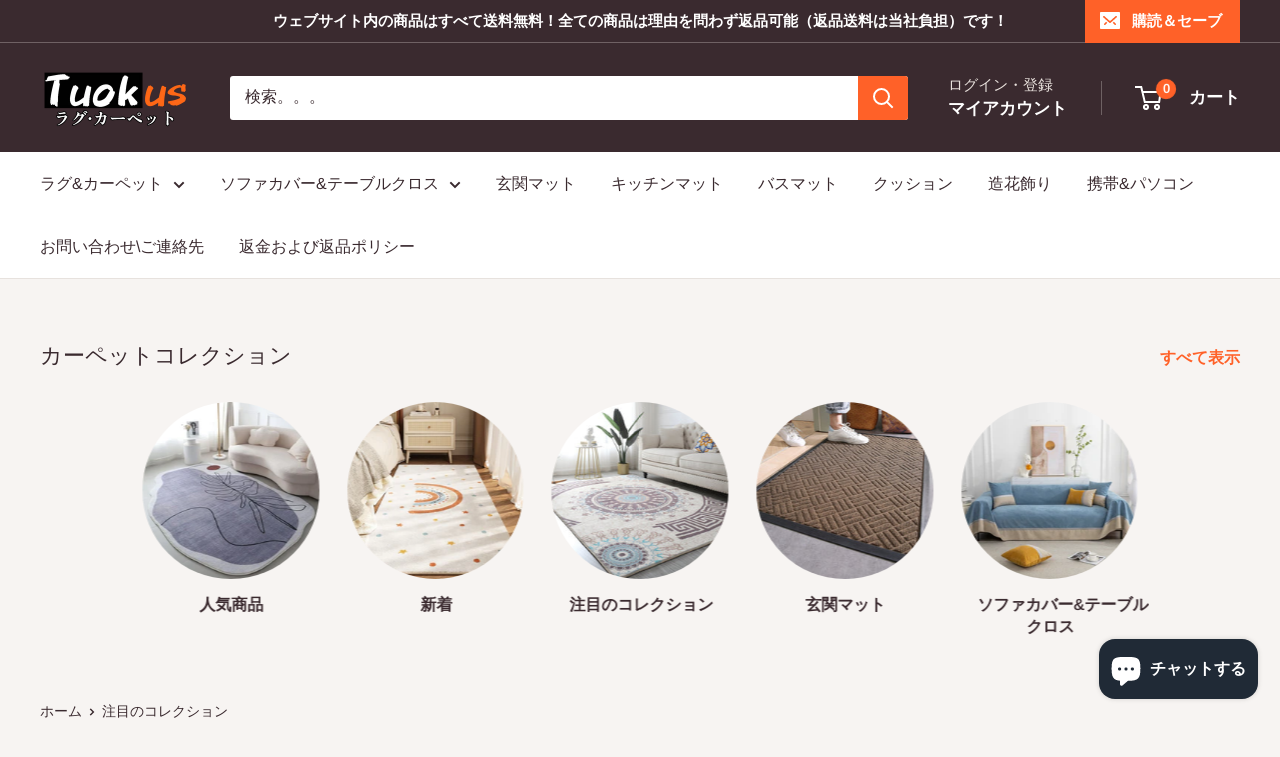

--- FILE ---
content_type: text/html; charset=utf-8
request_url: https://www.tuokus.com/collections/%E3%83%9B%E3%83%83%E3%83%88%E4%B8%80%E8%A6%A7
body_size: 62214
content:
<!doctype html>

<html class="no-js" lang="ja">
  <head>
    <!-- Google Tag Manager -->
<script>(function(w,d,s,l,i){w[l]=w[l]||[];w[l].push({'gtm.start':
new Date().getTime(),event:'gtm.js'});var f=d.getElementsByTagName(s)[0],
j=d.createElement(s),dl=l!='dataLayer'?'&l='+l:'';j.async=true;j.src=
'https://www.googletagmanager.com/gtm.js?id='+i+dl;f.parentNode.insertBefore(j,f);
})(window,document,'script','dataLayer','GTM-TJL2J4X7');</script>
<!-- End Google Tag Manager -->
    <meta name="google-site-verification" content="8bo0gZlNiSF06n8vTDoLGGxhx-SAV-hladggFQO7fh4" />
    <meta charset="utf-8">
    <meta name="viewport" content="width=device-width, initial-scale=1.0, height=device-height, minimum-scale=1.0, maximum-scale=1.0">
    <meta name="theme-color" content="#ff6128">

    <title>注目のコレクション</title><meta name="description" content="カーペットの注目コレクションは、多様な素材、デザイン、そして歴史的・文化的背景を持つカーペットを集めたものです。これは、様々な地域や民族の伝統的な手法や模様を反映するカーペットを収集することに重点を置いています。"><link rel="canonical" href="https://www.tuokus.com/collections/%e3%83%9b%e3%83%83%e3%83%88%e4%b8%80%e8%a6%a7"><link rel="shortcut icon" href="//www.tuokus.com/cdn/shop/files/icons8-shopping-bag-full-64_aac0249d-c5d5-4d7e-b6cc-69de699650d9_96x96.png?v=1676263240" type="image/png"><link rel="preload" as="style" href="//www.tuokus.com/cdn/shop/t/17/assets/theme.css?v=114081563123193615381732289807">
    <link rel="preload" as="script" href="//www.tuokus.com/cdn/shop/t/17/assets/theme.js?v=1815320689903517791732289807">
    <link rel="preconnect" href="https://cdn.shopify.com">
    <link rel="preconnect" href="https://fonts.shopifycdn.com">
    <link rel="dns-prefetch" href="https://productreviews.shopifycdn.com">
    <link rel="dns-prefetch" href="https://ajax.googleapis.com">
    <link rel="dns-prefetch" href="https://maps.googleapis.com">
    <link rel="dns-prefetch" href="https://maps.gstatic.com">

    <meta property="og:type" content="website">
  <meta property="og:title" content="注目のコレクション">
  <meta property="og:image" content="http://www.tuokus.com/cdn/shop/collections/Tuokus-6107.jpg?v=1713587580">
  <meta property="og:image:secure_url" content="https://www.tuokus.com/cdn/shop/collections/Tuokus-6107.jpg?v=1713587580">
  <meta property="og:image:width" content="879">
  <meta property="og:image:height" content="879"><meta property="og:description" content="カーペットの注目コレクションは、多様な素材、デザイン、そして歴史的・文化的背景を持つカーペットを集めたものです。これは、様々な地域や民族の伝統的な手法や模様を反映するカーペットを収集することに重点を置いています。"><meta property="og:url" content="https://www.tuokus.com/collections/%e3%83%9b%e3%83%83%e3%83%88%e4%b8%80%e8%a6%a7">
<meta property="og:site_name" content="Tuokus カーペット"><meta name="twitter:card" content="summary"><meta name="twitter:title" content="注目のコレクション">
  <meta name="twitter:description" content="カーペットの注目コレクションは、多様な素材、デザイン、そして歴史的・文化的背景を持つカーペットを集めたものです。これは、様々な地域や民族の伝統的な手法や模様を反映するカーペットを収集することに重点を置いています。">
  <meta name="twitter:image" content="https://www.tuokus.com/cdn/shop/collections/Tuokus-6107_600x600_crop_center.jpg?v=1713587580">
    <link rel="preload" href="//www.tuokus.com/cdn/fonts/poppins/poppins_n5.ad5b4b72b59a00358afc706450c864c3c8323842.woff2" as="font" type="font/woff2" crossorigin><link rel="preload" href="//www.tuokus.com/cdn/fonts/arimo/arimo_n4.a7efb558ca22d2002248bbe6f302a98edee38e35.woff2" as="font" type="font/woff2" crossorigin><style>
  @font-face {
  font-family: Poppins;
  font-weight: 500;
  font-style: normal;
  font-display: swap;
  src: url("//www.tuokus.com/cdn/fonts/poppins/poppins_n5.ad5b4b72b59a00358afc706450c864c3c8323842.woff2") format("woff2"),
       url("//www.tuokus.com/cdn/fonts/poppins/poppins_n5.33757fdf985af2d24b32fcd84c9a09224d4b2c39.woff") format("woff");
}

  @font-face {
  font-family: Arimo;
  font-weight: 400;
  font-style: normal;
  font-display: swap;
  src: url("//www.tuokus.com/cdn/fonts/arimo/arimo_n4.a7efb558ca22d2002248bbe6f302a98edee38e35.woff2") format("woff2"),
       url("//www.tuokus.com/cdn/fonts/arimo/arimo_n4.0da809f7d1d5ede2a73be7094ac00741efdb6387.woff") format("woff");
}

@font-face {
  font-family: Arimo;
  font-weight: 600;
  font-style: normal;
  font-display: swap;
  src: url("//www.tuokus.com/cdn/fonts/arimo/arimo_n6.9c18b0befd86597f319b7d7f925727d04c262b32.woff2") format("woff2"),
       url("//www.tuokus.com/cdn/fonts/arimo/arimo_n6.422bf6679b81a8bfb1b25d19299a53688390c2b9.woff") format("woff");
}

@font-face {
  font-family: Poppins;
  font-weight: 500;
  font-style: italic;
  font-display: swap;
  src: url("//www.tuokus.com/cdn/fonts/poppins/poppins_i5.6acfce842c096080e34792078ef3cb7c3aad24d4.woff2") format("woff2"),
       url("//www.tuokus.com/cdn/fonts/poppins/poppins_i5.a49113e4fe0ad7fd7716bd237f1602cbec299b3c.woff") format("woff");
}


  @font-face {
  font-family: Arimo;
  font-weight: 700;
  font-style: normal;
  font-display: swap;
  src: url("//www.tuokus.com/cdn/fonts/arimo/arimo_n7.1d2d0638e6a1228d86beb0e10006e3280ccb2d04.woff2") format("woff2"),
       url("//www.tuokus.com/cdn/fonts/arimo/arimo_n7.f4b9139e8eac4a17b38b8707044c20f54c3be479.woff") format("woff");
}

  @font-face {
  font-family: Arimo;
  font-weight: 400;
  font-style: italic;
  font-display: swap;
  src: url("//www.tuokus.com/cdn/fonts/arimo/arimo_i4.438ddb21a1b98c7230698d70dc1a21df235701b2.woff2") format("woff2"),
       url("//www.tuokus.com/cdn/fonts/arimo/arimo_i4.0e1908a0dc1ec32fabb5a03a0c9ee2083f82e3d7.woff") format("woff");
}

  @font-face {
  font-family: Arimo;
  font-weight: 700;
  font-style: italic;
  font-display: swap;
  src: url("//www.tuokus.com/cdn/fonts/arimo/arimo_i7.b9f09537c29041ec8d51f8cdb7c9b8e4f1f82cb1.woff2") format("woff2"),
       url("//www.tuokus.com/cdn/fonts/arimo/arimo_i7.ec659fc855f754fd0b1bd052e606bba1058f73da.woff") format("woff");
}


  :root {
    --default-text-font-size : 15px;
    --base-text-font-size    : 16px;
    --heading-font-family    : Poppins, sans-serif;
    --heading-font-weight    : 500;
    --heading-font-style     : normal;
    --text-font-family       : Arimo, sans-serif;
    --text-font-weight       : 400;
    --text-font-style        : normal;
    --text-font-bolder-weight: 600;
    --text-link-decoration   : underline;

    --text-color               : #3a2a2f;
    --text-color-rgb           : 58, 42, 47;
    --heading-color            : #3a2a2f;
    --border-color             : #e7e2de;
    --border-color-rgb         : 231, 226, 222;
    --form-border-color        : #dcd5cf;
    --accent-color             : #ff6128;
    --accent-color-rgb         : 255, 97, 40;
    --link-color               : #ff6128;
    --link-color-hover         : #da3a00;
    --background               : #f7f4f2;
    --secondary-background     : #ffffff;
    --secondary-background-rgb : 255, 255, 255;
    --accent-background        : rgba(255, 97, 40, 0.08);

    --input-background: #ffffff;

    --error-color       : #f71b1b;
    --error-background  : rgba(247, 27, 27, 0.07);
    --success-color     : #48b448;
    --success-background: rgba(72, 180, 72, 0.11);

    --primary-button-background      : #ff6128;
    --primary-button-background-rgb  : 255, 97, 40;
    --primary-button-text-color      : #ffffff;
    --secondary-button-background    : #3a2a2f;
    --secondary-button-background-rgb: 58, 42, 47;
    --secondary-button-text-color    : #ffffff;

    --header-background      : #3a2a2f;
    --header-text-color      : #ffffff;
    --header-light-text-color: #e9e2dd;
    --header-border-color    : rgba(233, 226, 221, 0.3);
    --header-accent-color    : #ff6128;

    --footer-background-color:    #f7f4f2;
    --footer-heading-text-color:  #3a2a2f;
    --footer-body-text-color:     #3a2a2f;
    --footer-body-text-color-rgb: 58, 42, 47;
    --footer-accent-color:        #ff6128;
    --footer-accent-color-rgb:    255, 97, 40;
    --footer-border:              1px solid var(--border-color);
    
    --flickity-arrow-color: #bcaea3;--product-on-sale-accent           : #ee0000;
    --product-on-sale-accent-rgb       : 238, 0, 0;
    --product-on-sale-color            : #ffffff;
    --product-in-stock-color           : #008a00;
    --product-low-stock-color          : #ee0000;
    --product-sold-out-color           : #d1d1d4;
    --product-custom-label-1-background: #ff6128;
    --product-custom-label-1-color     : #ffffff;
    --product-custom-label-2-background: #a95ebe;
    --product-custom-label-2-color     : #ffffff;
    --product-review-star-color        : #ffb647;

    --mobile-container-gutter : 20px;
    --desktop-container-gutter: 40px;

    /* Shopify related variables */
    --payment-terms-background-color: #f7f4f2;
  }
</style>

<script>
  // IE11 does not have support for CSS variables, so we have to polyfill them
  if (!(((window || {}).CSS || {}).supports && window.CSS.supports('(--a: 0)'))) {
    const script = document.createElement('script');
    script.type = 'text/javascript';
    script.src = 'https://cdn.jsdelivr.net/npm/css-vars-ponyfill@2';
    script.onload = function() {
      cssVars({});
    };

    document.getElementsByTagName('head')[0].appendChild(script);
  }
</script>


    <script>window.performance && window.performance.mark && window.performance.mark('shopify.content_for_header.start');</script><meta name="google-site-verification" content="6zek8s-4o-u37Vg-eTbuvFIOEzL7nVMZ5grXaiL1ClY">
<meta name="google-site-verification" content="6zek8s-4o-u37Vg-eTbuvFIOEzL7nVMZ5grXaiL1ClY">
<meta name="facebook-domain-verification" content="7gs0lpaaebv7jo6q3dqfbhvo5fd6ao">
<meta name="facebook-domain-verification" content="4vm89mqoho5gsopetjbd19bgse0nb0">
<meta name="facebook-domain-verification" content="5y4qlq32bh1berl5nsp19re9h0o2w8">
<meta id="shopify-digital-wallet" name="shopify-digital-wallet" content="/25898942554/digital_wallets/dialog">
<meta name="shopify-checkout-api-token" content="0fa736e6554f2db3ad483aa96f4e9073">
<meta id="in-context-paypal-metadata" data-shop-id="25898942554" data-venmo-supported="false" data-environment="production" data-locale="ja_JP" data-paypal-v4="true" data-currency="JPY">
<link rel="alternate" type="application/atom+xml" title="Feed" href="/collections/%E3%83%9B%E3%83%83%E3%83%88%E4%B8%80%E8%A6%A7.atom" />
<link rel="next" href="/collections/%E3%83%9B%E3%83%83%E3%83%88%E4%B8%80%E8%A6%A7?page=2">
<link rel="alternate" type="application/json+oembed" href="https://www.tuokus.com/collections/%e3%83%9b%e3%83%83%e3%83%88%e4%b8%80%e8%a6%a7.oembed">
<script async="async" src="/checkouts/internal/preloads.js?locale=ja-JP"></script>
<link rel="preconnect" href="https://shop.app" crossorigin="anonymous">
<script async="async" src="https://shop.app/checkouts/internal/preloads.js?locale=ja-JP&shop_id=25898942554" crossorigin="anonymous"></script>
<script id="apple-pay-shop-capabilities" type="application/json">{"shopId":25898942554,"countryCode":"GB","currencyCode":"JPY","merchantCapabilities":["supports3DS"],"merchantId":"gid:\/\/shopify\/Shop\/25898942554","merchantName":"Tuokus カーペット","requiredBillingContactFields":["postalAddress","email","phone"],"requiredShippingContactFields":["postalAddress","email","phone"],"shippingType":"shipping","supportedNetworks":["visa","maestro","masterCard","amex","discover","elo"],"total":{"type":"pending","label":"Tuokus カーペット","amount":"1.00"},"shopifyPaymentsEnabled":true,"supportsSubscriptions":true}</script>
<script id="shopify-features" type="application/json">{"accessToken":"0fa736e6554f2db3ad483aa96f4e9073","betas":["rich-media-storefront-analytics"],"domain":"www.tuokus.com","predictiveSearch":false,"shopId":25898942554,"locale":"ja"}</script>
<script>var Shopify = Shopify || {};
Shopify.shop = "orrmall.myshopify.com";
Shopify.locale = "ja";
Shopify.currency = {"active":"JPY","rate":"1.0"};
Shopify.country = "JP";
Shopify.theme = {"name":"Yotpo Warehouse + Yotpo 6.2.0","id":132431085658,"schema_name":"Warehouse","schema_version":"6.2.0","theme_store_id":871,"role":"main"};
Shopify.theme.handle = "null";
Shopify.theme.style = {"id":null,"handle":null};
Shopify.cdnHost = "www.tuokus.com/cdn";
Shopify.routes = Shopify.routes || {};
Shopify.routes.root = "/";</script>
<script type="module">!function(o){(o.Shopify=o.Shopify||{}).modules=!0}(window);</script>
<script>!function(o){function n(){var o=[];function n(){o.push(Array.prototype.slice.apply(arguments))}return n.q=o,n}var t=o.Shopify=o.Shopify||{};t.loadFeatures=n(),t.autoloadFeatures=n()}(window);</script>
<script>
  window.ShopifyPay = window.ShopifyPay || {};
  window.ShopifyPay.apiHost = "shop.app\/pay";
  window.ShopifyPay.redirectState = null;
</script>
<script id="shop-js-analytics" type="application/json">{"pageType":"collection"}</script>
<script defer="defer" async type="module" src="//www.tuokus.com/cdn/shopifycloud/shop-js/modules/v2/client.init-shop-cart-sync_CZKilf07.ja.esm.js"></script>
<script defer="defer" async type="module" src="//www.tuokus.com/cdn/shopifycloud/shop-js/modules/v2/chunk.common_rlhnONO2.esm.js"></script>
<script type="module">
  await import("//www.tuokus.com/cdn/shopifycloud/shop-js/modules/v2/client.init-shop-cart-sync_CZKilf07.ja.esm.js");
await import("//www.tuokus.com/cdn/shopifycloud/shop-js/modules/v2/chunk.common_rlhnONO2.esm.js");

  window.Shopify.SignInWithShop?.initShopCartSync?.({"fedCMEnabled":true,"windoidEnabled":true});

</script>
<script>
  window.Shopify = window.Shopify || {};
  if (!window.Shopify.featureAssets) window.Shopify.featureAssets = {};
  window.Shopify.featureAssets['shop-js'] = {"shop-cart-sync":["modules/v2/client.shop-cart-sync_BwCHLH8C.ja.esm.js","modules/v2/chunk.common_rlhnONO2.esm.js"],"init-fed-cm":["modules/v2/client.init-fed-cm_CQXj6EwP.ja.esm.js","modules/v2/chunk.common_rlhnONO2.esm.js"],"shop-button":["modules/v2/client.shop-button_B7JE2zCc.ja.esm.js","modules/v2/chunk.common_rlhnONO2.esm.js"],"init-windoid":["modules/v2/client.init-windoid_DQ9csUH7.ja.esm.js","modules/v2/chunk.common_rlhnONO2.esm.js"],"shop-cash-offers":["modules/v2/client.shop-cash-offers_DxEVlT9h.ja.esm.js","modules/v2/chunk.common_rlhnONO2.esm.js","modules/v2/chunk.modal_BI56FOb0.esm.js"],"shop-toast-manager":["modules/v2/client.shop-toast-manager_BE8_-kNb.ja.esm.js","modules/v2/chunk.common_rlhnONO2.esm.js"],"init-shop-email-lookup-coordinator":["modules/v2/client.init-shop-email-lookup-coordinator_BgbPPTAQ.ja.esm.js","modules/v2/chunk.common_rlhnONO2.esm.js"],"pay-button":["modules/v2/client.pay-button_hoKCMeMC.ja.esm.js","modules/v2/chunk.common_rlhnONO2.esm.js"],"avatar":["modules/v2/client.avatar_BTnouDA3.ja.esm.js"],"init-shop-cart-sync":["modules/v2/client.init-shop-cart-sync_CZKilf07.ja.esm.js","modules/v2/chunk.common_rlhnONO2.esm.js"],"shop-login-button":["modules/v2/client.shop-login-button_BXDQHqjj.ja.esm.js","modules/v2/chunk.common_rlhnONO2.esm.js","modules/v2/chunk.modal_BI56FOb0.esm.js"],"init-customer-accounts-sign-up":["modules/v2/client.init-customer-accounts-sign-up_C3NeUvFd.ja.esm.js","modules/v2/client.shop-login-button_BXDQHqjj.ja.esm.js","modules/v2/chunk.common_rlhnONO2.esm.js","modules/v2/chunk.modal_BI56FOb0.esm.js"],"init-shop-for-new-customer-accounts":["modules/v2/client.init-shop-for-new-customer-accounts_D-v2xi0b.ja.esm.js","modules/v2/client.shop-login-button_BXDQHqjj.ja.esm.js","modules/v2/chunk.common_rlhnONO2.esm.js","modules/v2/chunk.modal_BI56FOb0.esm.js"],"init-customer-accounts":["modules/v2/client.init-customer-accounts_Cciaq_Mb.ja.esm.js","modules/v2/client.shop-login-button_BXDQHqjj.ja.esm.js","modules/v2/chunk.common_rlhnONO2.esm.js","modules/v2/chunk.modal_BI56FOb0.esm.js"],"shop-follow-button":["modules/v2/client.shop-follow-button_CM9l58Wl.ja.esm.js","modules/v2/chunk.common_rlhnONO2.esm.js","modules/v2/chunk.modal_BI56FOb0.esm.js"],"lead-capture":["modules/v2/client.lead-capture_oVhdpGxe.ja.esm.js","modules/v2/chunk.common_rlhnONO2.esm.js","modules/v2/chunk.modal_BI56FOb0.esm.js"],"checkout-modal":["modules/v2/client.checkout-modal_BbgmKIDX.ja.esm.js","modules/v2/chunk.common_rlhnONO2.esm.js","modules/v2/chunk.modal_BI56FOb0.esm.js"],"shop-login":["modules/v2/client.shop-login_BRorRhgW.ja.esm.js","modules/v2/chunk.common_rlhnONO2.esm.js","modules/v2/chunk.modal_BI56FOb0.esm.js"],"payment-terms":["modules/v2/client.payment-terms_Ba4TR13R.ja.esm.js","modules/v2/chunk.common_rlhnONO2.esm.js","modules/v2/chunk.modal_BI56FOb0.esm.js"]};
</script>
<script>(function() {
  var isLoaded = false;
  function asyncLoad() {
    if (isLoaded) return;
    isLoaded = true;
    var urls = ["https:\/\/cdn.shopify.com\/s\/files\/1\/0258\/9894\/2554\/t\/17\/assets\/rev_25898942554.js?v=1748519430\u0026shop=orrmall.myshopify.com"];
    for (var i = 0; i < urls.length; i++) {
      var s = document.createElement('script');
      s.type = 'text/javascript';
      s.async = true;
      s.src = urls[i];
      var x = document.getElementsByTagName('script')[0];
      x.parentNode.insertBefore(s, x);
    }
  };
  if(window.attachEvent) {
    window.attachEvent('onload', asyncLoad);
  } else {
    window.addEventListener('load', asyncLoad, false);
  }
})();</script>
<script id="__st">var __st={"a":25898942554,"offset":32400,"reqid":"d2626b5e-5ea9-4df1-bb22-957f0732f431-1769023091","pageurl":"www.tuokus.com\/collections\/%E3%83%9B%E3%83%83%E3%83%88%E4%B8%80%E8%A6%A7","u":"3c2243a41d88","p":"collection","rtyp":"collection","rid":262238175322};</script>
<script>window.ShopifyPaypalV4VisibilityTracking = true;</script>
<script id="captcha-bootstrap">!function(){'use strict';const t='contact',e='account',n='new_comment',o=[[t,t],['blogs',n],['comments',n],[t,'customer']],c=[[e,'customer_login'],[e,'guest_login'],[e,'recover_customer_password'],[e,'create_customer']],r=t=>t.map((([t,e])=>`form[action*='/${t}']:not([data-nocaptcha='true']) input[name='form_type'][value='${e}']`)).join(','),a=t=>()=>t?[...document.querySelectorAll(t)].map((t=>t.form)):[];function s(){const t=[...o],e=r(t);return a(e)}const i='password',u='form_key',d=['recaptcha-v3-token','g-recaptcha-response','h-captcha-response',i],f=()=>{try{return window.sessionStorage}catch{return}},m='__shopify_v',_=t=>t.elements[u];function p(t,e,n=!1){try{const o=window.sessionStorage,c=JSON.parse(o.getItem(e)),{data:r}=function(t){const{data:e,action:n}=t;return t[m]||n?{data:e,action:n}:{data:t,action:n}}(c);for(const[e,n]of Object.entries(r))t.elements[e]&&(t.elements[e].value=n);n&&o.removeItem(e)}catch(o){console.error('form repopulation failed',{error:o})}}const l='form_type',E='cptcha';function T(t){t.dataset[E]=!0}const w=window,h=w.document,L='Shopify',v='ce_forms',y='captcha';let A=!1;((t,e)=>{const n=(g='f06e6c50-85a8-45c8-87d0-21a2b65856fe',I='https://cdn.shopify.com/shopifycloud/storefront-forms-hcaptcha/ce_storefront_forms_captcha_hcaptcha.v1.5.2.iife.js',D={infoText:'hCaptchaによる保護',privacyText:'プライバシー',termsText:'利用規約'},(t,e,n)=>{const o=w[L][v],c=o.bindForm;if(c)return c(t,g,e,D).then(n);var r;o.q.push([[t,g,e,D],n]),r=I,A||(h.body.append(Object.assign(h.createElement('script'),{id:'captcha-provider',async:!0,src:r})),A=!0)});var g,I,D;w[L]=w[L]||{},w[L][v]=w[L][v]||{},w[L][v].q=[],w[L][y]=w[L][y]||{},w[L][y].protect=function(t,e){n(t,void 0,e),T(t)},Object.freeze(w[L][y]),function(t,e,n,w,h,L){const[v,y,A,g]=function(t,e,n){const i=e?o:[],u=t?c:[],d=[...i,...u],f=r(d),m=r(i),_=r(d.filter((([t,e])=>n.includes(e))));return[a(f),a(m),a(_),s()]}(w,h,L),I=t=>{const e=t.target;return e instanceof HTMLFormElement?e:e&&e.form},D=t=>v().includes(t);t.addEventListener('submit',(t=>{const e=I(t);if(!e)return;const n=D(e)&&!e.dataset.hcaptchaBound&&!e.dataset.recaptchaBound,o=_(e),c=g().includes(e)&&(!o||!o.value);(n||c)&&t.preventDefault(),c&&!n&&(function(t){try{if(!f())return;!function(t){const e=f();if(!e)return;const n=_(t);if(!n)return;const o=n.value;o&&e.removeItem(o)}(t);const e=Array.from(Array(32),(()=>Math.random().toString(36)[2])).join('');!function(t,e){_(t)||t.append(Object.assign(document.createElement('input'),{type:'hidden',name:u})),t.elements[u].value=e}(t,e),function(t,e){const n=f();if(!n)return;const o=[...t.querySelectorAll(`input[type='${i}']`)].map((({name:t})=>t)),c=[...d,...o],r={};for(const[a,s]of new FormData(t).entries())c.includes(a)||(r[a]=s);n.setItem(e,JSON.stringify({[m]:1,action:t.action,data:r}))}(t,e)}catch(e){console.error('failed to persist form',e)}}(e),e.submit())}));const S=(t,e)=>{t&&!t.dataset[E]&&(n(t,e.some((e=>e===t))),T(t))};for(const o of['focusin','change'])t.addEventListener(o,(t=>{const e=I(t);D(e)&&S(e,y())}));const B=e.get('form_key'),M=e.get(l),P=B&&M;t.addEventListener('DOMContentLoaded',(()=>{const t=y();if(P)for(const e of t)e.elements[l].value===M&&p(e,B);[...new Set([...A(),...v().filter((t=>'true'===t.dataset.shopifyCaptcha))])].forEach((e=>S(e,t)))}))}(h,new URLSearchParams(w.location.search),n,t,e,['guest_login'])})(!0,!0)}();</script>
<script integrity="sha256-4kQ18oKyAcykRKYeNunJcIwy7WH5gtpwJnB7kiuLZ1E=" data-source-attribution="shopify.loadfeatures" defer="defer" src="//www.tuokus.com/cdn/shopifycloud/storefront/assets/storefront/load_feature-a0a9edcb.js" crossorigin="anonymous"></script>
<script crossorigin="anonymous" defer="defer" src="//www.tuokus.com/cdn/shopifycloud/storefront/assets/shopify_pay/storefront-65b4c6d7.js?v=20250812"></script>
<script data-source-attribution="shopify.dynamic_checkout.dynamic.init">var Shopify=Shopify||{};Shopify.PaymentButton=Shopify.PaymentButton||{isStorefrontPortableWallets:!0,init:function(){window.Shopify.PaymentButton.init=function(){};var t=document.createElement("script");t.src="https://www.tuokus.com/cdn/shopifycloud/portable-wallets/latest/portable-wallets.ja.js",t.type="module",document.head.appendChild(t)}};
</script>
<script data-source-attribution="shopify.dynamic_checkout.buyer_consent">
  function portableWalletsHideBuyerConsent(e){var t=document.getElementById("shopify-buyer-consent"),n=document.getElementById("shopify-subscription-policy-button");t&&n&&(t.classList.add("hidden"),t.setAttribute("aria-hidden","true"),n.removeEventListener("click",e))}function portableWalletsShowBuyerConsent(e){var t=document.getElementById("shopify-buyer-consent"),n=document.getElementById("shopify-subscription-policy-button");t&&n&&(t.classList.remove("hidden"),t.removeAttribute("aria-hidden"),n.addEventListener("click",e))}window.Shopify?.PaymentButton&&(window.Shopify.PaymentButton.hideBuyerConsent=portableWalletsHideBuyerConsent,window.Shopify.PaymentButton.showBuyerConsent=portableWalletsShowBuyerConsent);
</script>
<script data-source-attribution="shopify.dynamic_checkout.cart.bootstrap">document.addEventListener("DOMContentLoaded",(function(){function t(){return document.querySelector("shopify-accelerated-checkout-cart, shopify-accelerated-checkout")}if(t())Shopify.PaymentButton.init();else{new MutationObserver((function(e,n){t()&&(Shopify.PaymentButton.init(),n.disconnect())})).observe(document.body,{childList:!0,subtree:!0})}}));
</script>
<link id="shopify-accelerated-checkout-styles" rel="stylesheet" media="screen" href="https://www.tuokus.com/cdn/shopifycloud/portable-wallets/latest/accelerated-checkout-backwards-compat.css" crossorigin="anonymous">
<style id="shopify-accelerated-checkout-cart">
        #shopify-buyer-consent {
  margin-top: 1em;
  display: inline-block;
  width: 100%;
}

#shopify-buyer-consent.hidden {
  display: none;
}

#shopify-subscription-policy-button {
  background: none;
  border: none;
  padding: 0;
  text-decoration: underline;
  font-size: inherit;
  cursor: pointer;
}

#shopify-subscription-policy-button::before {
  box-shadow: none;
}

      </style>

<script>window.performance && window.performance.mark && window.performance.mark('shopify.content_for_header.end');</script>

    <link rel="stylesheet" href="//www.tuokus.com/cdn/shop/t/17/assets/theme.css?v=114081563123193615381732289807">

    <script type="application/ld+json">
  {
    "@context": "https://schema.org",
    "@type": "BreadcrumbList",
    "itemListElement": [{
        "@type": "ListItem",
        "position": 1,
        "name": "ホーム",
        "item": "https://www.tuokus.com"
      },{
            "@type": "ListItem",
            "position": 2,
            "name": "注目のコレクション",
            "item": "https://www.tuokus.com/collections/%E3%83%9B%E3%83%83%E3%83%88%E4%B8%80%E8%A6%A7"
          }]
  }
</script>

    <script>
      // This allows to expose several variables to the global scope, to be used in scripts
      window.theme = {
        pageType: "collection",
        cartCount: 0,
        moneyFormat: "¥{{amount_no_decimals}}",
        moneyWithCurrencyFormat: "¥{{amount_no_decimals}} JPY",
        currencyCodeEnabled: true,
        showDiscount: true,
        discountMode: "percentage",
        cartType: "drawer"
      };

      window.routes = {
        rootUrl: "\/",
        rootUrlWithoutSlash: '',
        cartUrl: "\/cart",
        cartAddUrl: "\/cart\/add",
        cartChangeUrl: "\/cart\/change",
        searchUrl: "\/search",
        productRecommendationsUrl: "\/recommendations\/products"
      };

      window.languages = {
        productRegularPrice: "通常価格",
        productSalePrice: "販売価格",
        collectionOnSaleLabel: "{{savings}}セーブ",
        productFormUnavailable: "利用できません",
        productFormAddToCart: "カートに追加",
        productFormPreOrder: "予約注文",
        productFormSoldOut: "完売",
        productAdded: "カートに追加されました",
        productAddedShort: "追加されました",
        shippingEstimatorNoResults: "住所への配送が見つかりませんでした。",
        shippingEstimatorOneResult: "住所には1つの配送料金があります：",
        shippingEstimatorMultipleResults: "住所には{{count}}の送料があります：",
        shippingEstimatorErrors: "いくつかのエラーがあります："
      };

      document.documentElement.className = document.documentElement.className.replace('no-js', 'js');
    </script><script src="//www.tuokus.com/cdn/shop/t/17/assets/theme.js?v=1815320689903517791732289807" defer></script>
    <script src="//www.tuokus.com/cdn/shop/t/17/assets/custom.js?v=102476495355921946141732289807" defer></script><script>
        (function () {
          window.onpageshow = function() {
            // We force re-freshing the cart content onpageshow, as most browsers will serve a cache copy when hitting the
            // back button, which cause staled data
            document.documentElement.dispatchEvent(new CustomEvent('cart:refresh', {
              bubbles: true,
              detail: {scrollToTop: false}
            }));
          };
        })();
      </script><script type="text/javascript">
(function e(){var e=document.createElement("script");e.type="text/javascript",e.async=true,e.src="//staticw2.yotpo.com/kwyp2Mg0k0XoUTegWkN7OGTmsyjsrxfUbv3lGKPn/widget.js";var t=document.getElementsByTagName("script")[0];t.parentNode.insertBefore(e,t)})();
</script>

  <script src="https://cdn.shopify.com/extensions/e8878072-2f6b-4e89-8082-94b04320908d/inbox-1254/assets/inbox-chat-loader.js" type="text/javascript" defer="defer"></script>
<script src="https://cdn.shopify.com/extensions/55fefd76-35ff-4656-98b5-29ebc814b57d/tydal-reviews-21/assets/rev-app-embed.js" type="text/javascript" defer="defer"></script>
<link href="https://monorail-edge.shopifysvc.com" rel="dns-prefetch">
<script>(function(){if ("sendBeacon" in navigator && "performance" in window) {try {var session_token_from_headers = performance.getEntriesByType('navigation')[0].serverTiming.find(x => x.name == '_s').description;} catch {var session_token_from_headers = undefined;}var session_cookie_matches = document.cookie.match(/_shopify_s=([^;]*)/);var session_token_from_cookie = session_cookie_matches && session_cookie_matches.length === 2 ? session_cookie_matches[1] : "";var session_token = session_token_from_headers || session_token_from_cookie || "";function handle_abandonment_event(e) {var entries = performance.getEntries().filter(function(entry) {return /monorail-edge.shopifysvc.com/.test(entry.name);});if (!window.abandonment_tracked && entries.length === 0) {window.abandonment_tracked = true;var currentMs = Date.now();var navigation_start = performance.timing.navigationStart;var payload = {shop_id: 25898942554,url: window.location.href,navigation_start,duration: currentMs - navigation_start,session_token,page_type: "collection"};window.navigator.sendBeacon("https://monorail-edge.shopifysvc.com/v1/produce", JSON.stringify({schema_id: "online_store_buyer_site_abandonment/1.1",payload: payload,metadata: {event_created_at_ms: currentMs,event_sent_at_ms: currentMs}}));}}window.addEventListener('pagehide', handle_abandonment_event);}}());</script>
<script id="web-pixels-manager-setup">(function e(e,d,r,n,o){if(void 0===o&&(o={}),!Boolean(null===(a=null===(i=window.Shopify)||void 0===i?void 0:i.analytics)||void 0===a?void 0:a.replayQueue)){var i,a;window.Shopify=window.Shopify||{};var t=window.Shopify;t.analytics=t.analytics||{};var s=t.analytics;s.replayQueue=[],s.publish=function(e,d,r){return s.replayQueue.push([e,d,r]),!0};try{self.performance.mark("wpm:start")}catch(e){}var l=function(){var e={modern:/Edge?\/(1{2}[4-9]|1[2-9]\d|[2-9]\d{2}|\d{4,})\.\d+(\.\d+|)|Firefox\/(1{2}[4-9]|1[2-9]\d|[2-9]\d{2}|\d{4,})\.\d+(\.\d+|)|Chrom(ium|e)\/(9{2}|\d{3,})\.\d+(\.\d+|)|(Maci|X1{2}).+ Version\/(15\.\d+|(1[6-9]|[2-9]\d|\d{3,})\.\d+)([,.]\d+|)( \(\w+\)|)( Mobile\/\w+|) Safari\/|Chrome.+OPR\/(9{2}|\d{3,})\.\d+\.\d+|(CPU[ +]OS|iPhone[ +]OS|CPU[ +]iPhone|CPU IPhone OS|CPU iPad OS)[ +]+(15[._]\d+|(1[6-9]|[2-9]\d|\d{3,})[._]\d+)([._]\d+|)|Android:?[ /-](13[3-9]|1[4-9]\d|[2-9]\d{2}|\d{4,})(\.\d+|)(\.\d+|)|Android.+Firefox\/(13[5-9]|1[4-9]\d|[2-9]\d{2}|\d{4,})\.\d+(\.\d+|)|Android.+Chrom(ium|e)\/(13[3-9]|1[4-9]\d|[2-9]\d{2}|\d{4,})\.\d+(\.\d+|)|SamsungBrowser\/([2-9]\d|\d{3,})\.\d+/,legacy:/Edge?\/(1[6-9]|[2-9]\d|\d{3,})\.\d+(\.\d+|)|Firefox\/(5[4-9]|[6-9]\d|\d{3,})\.\d+(\.\d+|)|Chrom(ium|e)\/(5[1-9]|[6-9]\d|\d{3,})\.\d+(\.\d+|)([\d.]+$|.*Safari\/(?![\d.]+ Edge\/[\d.]+$))|(Maci|X1{2}).+ Version\/(10\.\d+|(1[1-9]|[2-9]\d|\d{3,})\.\d+)([,.]\d+|)( \(\w+\)|)( Mobile\/\w+|) Safari\/|Chrome.+OPR\/(3[89]|[4-9]\d|\d{3,})\.\d+\.\d+|(CPU[ +]OS|iPhone[ +]OS|CPU[ +]iPhone|CPU IPhone OS|CPU iPad OS)[ +]+(10[._]\d+|(1[1-9]|[2-9]\d|\d{3,})[._]\d+)([._]\d+|)|Android:?[ /-](13[3-9]|1[4-9]\d|[2-9]\d{2}|\d{4,})(\.\d+|)(\.\d+|)|Mobile Safari.+OPR\/([89]\d|\d{3,})\.\d+\.\d+|Android.+Firefox\/(13[5-9]|1[4-9]\d|[2-9]\d{2}|\d{4,})\.\d+(\.\d+|)|Android.+Chrom(ium|e)\/(13[3-9]|1[4-9]\d|[2-9]\d{2}|\d{4,})\.\d+(\.\d+|)|Android.+(UC? ?Browser|UCWEB|U3)[ /]?(15\.([5-9]|\d{2,})|(1[6-9]|[2-9]\d|\d{3,})\.\d+)\.\d+|SamsungBrowser\/(5\.\d+|([6-9]|\d{2,})\.\d+)|Android.+MQ{2}Browser\/(14(\.(9|\d{2,})|)|(1[5-9]|[2-9]\d|\d{3,})(\.\d+|))(\.\d+|)|K[Aa][Ii]OS\/(3\.\d+|([4-9]|\d{2,})\.\d+)(\.\d+|)/},d=e.modern,r=e.legacy,n=navigator.userAgent;return n.match(d)?"modern":n.match(r)?"legacy":"unknown"}(),u="modern"===l?"modern":"legacy",c=(null!=n?n:{modern:"",legacy:""})[u],f=function(e){return[e.baseUrl,"/wpm","/b",e.hashVersion,"modern"===e.buildTarget?"m":"l",".js"].join("")}({baseUrl:d,hashVersion:r,buildTarget:u}),m=function(e){var d=e.version,r=e.bundleTarget,n=e.surface,o=e.pageUrl,i=e.monorailEndpoint;return{emit:function(e){var a=e.status,t=e.errorMsg,s=(new Date).getTime(),l=JSON.stringify({metadata:{event_sent_at_ms:s},events:[{schema_id:"web_pixels_manager_load/3.1",payload:{version:d,bundle_target:r,page_url:o,status:a,surface:n,error_msg:t},metadata:{event_created_at_ms:s}}]});if(!i)return console&&console.warn&&console.warn("[Web Pixels Manager] No Monorail endpoint provided, skipping logging."),!1;try{return self.navigator.sendBeacon.bind(self.navigator)(i,l)}catch(e){}var u=new XMLHttpRequest;try{return u.open("POST",i,!0),u.setRequestHeader("Content-Type","text/plain"),u.send(l),!0}catch(e){return console&&console.warn&&console.warn("[Web Pixels Manager] Got an unhandled error while logging to Monorail."),!1}}}}({version:r,bundleTarget:l,surface:e.surface,pageUrl:self.location.href,monorailEndpoint:e.monorailEndpoint});try{o.browserTarget=l,function(e){var d=e.src,r=e.async,n=void 0===r||r,o=e.onload,i=e.onerror,a=e.sri,t=e.scriptDataAttributes,s=void 0===t?{}:t,l=document.createElement("script"),u=document.querySelector("head"),c=document.querySelector("body");if(l.async=n,l.src=d,a&&(l.integrity=a,l.crossOrigin="anonymous"),s)for(var f in s)if(Object.prototype.hasOwnProperty.call(s,f))try{l.dataset[f]=s[f]}catch(e){}if(o&&l.addEventListener("load",o),i&&l.addEventListener("error",i),u)u.appendChild(l);else{if(!c)throw new Error("Did not find a head or body element to append the script");c.appendChild(l)}}({src:f,async:!0,onload:function(){if(!function(){var e,d;return Boolean(null===(d=null===(e=window.Shopify)||void 0===e?void 0:e.analytics)||void 0===d?void 0:d.initialized)}()){var d=window.webPixelsManager.init(e)||void 0;if(d){var r=window.Shopify.analytics;r.replayQueue.forEach((function(e){var r=e[0],n=e[1],o=e[2];d.publishCustomEvent(r,n,o)})),r.replayQueue=[],r.publish=d.publishCustomEvent,r.visitor=d.visitor,r.initialized=!0}}},onerror:function(){return m.emit({status:"failed",errorMsg:"".concat(f," has failed to load")})},sri:function(e){var d=/^sha384-[A-Za-z0-9+/=]+$/;return"string"==typeof e&&d.test(e)}(c)?c:"",scriptDataAttributes:o}),m.emit({status:"loading"})}catch(e){m.emit({status:"failed",errorMsg:(null==e?void 0:e.message)||"Unknown error"})}}})({shopId: 25898942554,storefrontBaseUrl: "https://www.tuokus.com",extensionsBaseUrl: "https://extensions.shopifycdn.com/cdn/shopifycloud/web-pixels-manager",monorailEndpoint: "https://monorail-edge.shopifysvc.com/unstable/produce_batch",surface: "storefront-renderer",enabledBetaFlags: ["2dca8a86"],webPixelsConfigList: [{"id":"719781978","configuration":"{\"webPixelName\":\"Judge.me\"}","eventPayloadVersion":"v1","runtimeContext":"STRICT","scriptVersion":"34ad157958823915625854214640f0bf","type":"APP","apiClientId":683015,"privacyPurposes":["ANALYTICS"],"dataSharingAdjustments":{"protectedCustomerApprovalScopes":["read_customer_email","read_customer_name","read_customer_personal_data","read_customer_phone"]}},{"id":"375947354","configuration":"{\"config\":\"{\\\"google_tag_ids\\\":[\\\"G-S0F5WB93DC\\\",\\\"GT-TXBFGCPF\\\",\\\"G-RFNWNR43XS\\\",\\\"G-XMSYZ46FV0\\\",\\\"GT-T56LCLX9\\\"],\\\"target_country\\\":\\\"JP\\\",\\\"gtag_events\\\":[{\\\"type\\\":\\\"search\\\",\\\"action_label\\\":[\\\"G-S0F5WB93DC\\\",\\\"AW-16791544459\\\/d-tDCKqfuMgaEIvF6sY-\\\",\\\"G-RFNWNR43XS\\\",\\\"AW-11279491740\\\",\\\"G-XMSYZ46FV0\\\",\\\"MC-2GQCJCPTN8\\\"]},{\\\"type\\\":\\\"begin_checkout\\\",\\\"action_label\\\":[\\\"G-S0F5WB93DC\\\",\\\"AW-16791544459\\\/JhmWCJ6fuMgaEIvF6sY-\\\",\\\"AW-11279491740\\\/e7QQCNzI6ewZEJzFvYIq\\\",\\\"G-RFNWNR43XS\\\",\\\"AW-11279491740\\\",\\\"G-XMSYZ46FV0\\\",\\\"MC-2GQCJCPTN8\\\"]},{\\\"type\\\":\\\"view_item\\\",\\\"action_label\\\":[\\\"G-S0F5WB93DC\\\",\\\"AW-16791544459\\\/nOyNCKefuMgaEIvF6sY-\\\",\\\"MC-RSSTN7R5NQ\\\",\\\"G-RFNWNR43XS\\\",\\\"AW-11279491740\\\",\\\"G-XMSYZ46FV0\\\",\\\"MC-2GQCJCPTN8\\\"]},{\\\"type\\\":\\\"purchase\\\",\\\"action_label\\\":[\\\"G-S0F5WB93DC\\\",\\\"AW-16791544459\\\/9SmFCJufuMgaEIvF6sY-\\\",\\\"MC-RSSTN7R5NQ\\\",\\\"G-RFNWNR43XS\\\",\\\"AW-11279491740\\\",\\\"G-XMSYZ46FV0\\\",\\\"MC-2GQCJCPTN8\\\"]},{\\\"type\\\":\\\"page_view\\\",\\\"action_label\\\":[\\\"G-S0F5WB93DC\\\",\\\"AW-16791544459\\\/DA6_CKSfuMgaEIvF6sY-\\\",\\\"MC-RSSTN7R5NQ\\\",\\\"G-RFNWNR43XS\\\",\\\"AW-11279491740\\\",\\\"G-XMSYZ46FV0\\\",\\\"MC-2GQCJCPTN8\\\"]},{\\\"type\\\":\\\"add_payment_info\\\",\\\"action_label\\\":[\\\"G-S0F5WB93DC\\\",\\\"AW-16791544459\\\/Uth6CLOiuMgaEIvF6sY-\\\",\\\"G-RFNWNR43XS\\\",\\\"AW-11279491740\\\",\\\"G-XMSYZ46FV0\\\",\\\"MC-2GQCJCPTN8\\\"]},{\\\"type\\\":\\\"add_to_cart\\\",\\\"action_label\\\":[\\\"G-S0F5WB93DC\\\",\\\"AW-16791544459\\\/bTjOCKGfuMgaEIvF6sY-\\\",\\\"AW-11279491740\\\/AP6cCN_I6ewZEJzFvYIq\\\",\\\"G-RFNWNR43XS\\\",\\\"AW-11279491740\\\",\\\"G-XMSYZ46FV0\\\",\\\"MC-2GQCJCPTN8\\\"]}],\\\"enable_monitoring_mode\\\":false}\"}","eventPayloadVersion":"v1","runtimeContext":"OPEN","scriptVersion":"b2a88bafab3e21179ed38636efcd8a93","type":"APP","apiClientId":1780363,"privacyPurposes":[],"dataSharingAdjustments":{"protectedCustomerApprovalScopes":["read_customer_address","read_customer_email","read_customer_name","read_customer_personal_data","read_customer_phone"]}},{"id":"259817562","configuration":"{\"pixelCode\":\"C4JO8HKJGAA40VRB7KFG\"}","eventPayloadVersion":"v1","runtimeContext":"STRICT","scriptVersion":"22e92c2ad45662f435e4801458fb78cc","type":"APP","apiClientId":4383523,"privacyPurposes":["ANALYTICS","MARKETING","SALE_OF_DATA"],"dataSharingAdjustments":{"protectedCustomerApprovalScopes":["read_customer_address","read_customer_email","read_customer_name","read_customer_personal_data","read_customer_phone"]}},{"id":"123797594","configuration":"{\"pixel_id\":\"459703336389850\",\"pixel_type\":\"facebook_pixel\",\"metaapp_system_user_token\":\"-\"}","eventPayloadVersion":"v1","runtimeContext":"OPEN","scriptVersion":"ca16bc87fe92b6042fbaa3acc2fbdaa6","type":"APP","apiClientId":2329312,"privacyPurposes":["ANALYTICS","MARKETING","SALE_OF_DATA"],"dataSharingAdjustments":{"protectedCustomerApprovalScopes":["read_customer_address","read_customer_email","read_customer_name","read_customer_personal_data","read_customer_phone"]}},{"id":"59277402","eventPayloadVersion":"v1","runtimeContext":"LAX","scriptVersion":"1","type":"CUSTOM","privacyPurposes":["ANALYTICS"],"name":"Google Analytics tag (migrated)"},{"id":"shopify-app-pixel","configuration":"{}","eventPayloadVersion":"v1","runtimeContext":"STRICT","scriptVersion":"0450","apiClientId":"shopify-pixel","type":"APP","privacyPurposes":["ANALYTICS","MARKETING"]},{"id":"shopify-custom-pixel","eventPayloadVersion":"v1","runtimeContext":"LAX","scriptVersion":"0450","apiClientId":"shopify-pixel","type":"CUSTOM","privacyPurposes":["ANALYTICS","MARKETING"]}],isMerchantRequest: false,initData: {"shop":{"name":"Tuokus カーペット","paymentSettings":{"currencyCode":"JPY"},"myshopifyDomain":"orrmall.myshopify.com","countryCode":"GB","storefrontUrl":"https:\/\/www.tuokus.com"},"customer":null,"cart":null,"checkout":null,"productVariants":[],"purchasingCompany":null},},"https://www.tuokus.com/cdn","fcfee988w5aeb613cpc8e4bc33m6693e112",{"modern":"","legacy":""},{"shopId":"25898942554","storefrontBaseUrl":"https:\/\/www.tuokus.com","extensionBaseUrl":"https:\/\/extensions.shopifycdn.com\/cdn\/shopifycloud\/web-pixels-manager","surface":"storefront-renderer","enabledBetaFlags":"[\"2dca8a86\"]","isMerchantRequest":"false","hashVersion":"fcfee988w5aeb613cpc8e4bc33m6693e112","publish":"custom","events":"[[\"page_viewed\",{}],[\"collection_viewed\",{\"collection\":{\"id\":\"262238175322\",\"title\":\"注目のコレクション\",\"productVariants\":[{\"price\":{\"amount\":7621.0,\"currencyCode\":\"JPY\"},\"product\":{\"title\":\"「Tuokus」カーペット 不規則な形 イミテーションカシミア ラグ クラシック じゅうたん 洗える 絨毯 ラグマット 3畳4畳5畳6畳 防ダニ センターカーペット かわいい 抗菌 消臭 シャギーラグ 滑り止め付き ふわふわ サラサラ 長方形 夏秋冬\",\"vendor\":\"Tuokus カーペット\",\"id\":\"7606195748954\",\"untranslatedTitle\":\"「Tuokus」カーペット 不規則な形 イミテーションカシミア ラグ クラシック じゅうたん 洗える 絨毯 ラグマット 3畳4畳5畳6畳 防ダニ センターカーペット かわいい 抗菌 消臭 シャギーラグ 滑り止め付き ふわふわ サラサラ 長方形 夏秋冬\",\"url\":\"\/products\/tuokus-%E3%82%AB%E3%83%BC%E3%83%9A%E3%83%83%E3%83%88-%E4%B8%8D%E8%A6%8F%E5%89%87%E3%81%AA%E5%BD%A2-%E3%82%A4%E3%83%9F%E3%83%86%E3%83%BC%E3%82%B7%E3%83%A7%E3%83%B3%E3%82%AB%E3%82%B7%E3%83%9F%E3%82%A2-%E3%83%A9%E3%82%B0-%E3%82%AF%E3%83%A9%E3%82%B7%E3%83%83%E3%82%AF-%E3%81%98%E3%82%85%E3%81%86%E3%81%9F%E3%82%93-%E6%B4%97%E3%81%88%E3%82%8B-%E7%B5%A8%E6%AF%AF-%E3%83%A9%E3%82%B0%E3%83%9E%E3%83%83%E3%83%88-3%E7%95%B34%E7%95%B35%E7%95%B36%E7%95%B3-%E9%98%B2%E3%83%80%E3%83%8B-%E3%82%BB%E3%83%B3%E3%82%BF%E3%83%BC%E3%82%AB%E3%83%BC%E3%83%9A%E3%83%83%E3%83%88-%E3%81%8B%E3%82%8F%E3%81%84%E3%81%84-%E6%8A%97%E8%8F%8C-%E6%B6%88%E8%87%AD-%E3%82%B7%E3%83%A3%E3%82%AE%E3%83%BC%E3%83%A9%E3%82%B0-%E6%BB%91%E3%82%8A%E6%AD%A2%E3%82%81%E4%BB%98%E3%81%8D-%E3%81%B5%E3%82%8F%E3%81%B5%E3%82%8F-%E3%82%B5%E3%83%A9%E3%82%B5%E3%83%A9-%E9%95%B7%E6%96%B9%E5%BD%A2-%E5%A4%8F%E7%A7%8B%E5%86%AC-120-160cm\",\"type\":\"\"},\"id\":\"42344198045786\",\"image\":{\"src\":\"\/\/www.tuokus.com\/cdn\/shop\/files\/61PsKHfl0HL._AC_SL1200.jpg?v=1758889438\"},\"sku\":\"TuoKusFY-03-120*160cm\",\"title\":\"TuoKusFY-03 \/ 120*160cm\",\"untranslatedTitle\":\"TuoKusFY-03 \/ 120*160cm\"},{\"price\":{\"amount\":7621.0,\"currencyCode\":\"JPY\"},\"product\":{\"title\":\"「Tuokus」カーペット イミテーションカシミア ラグ クラシック 不規則な形 じゅうたん 洗える 絨毯 ラグマット 3畳4畳5畳6畳 防ダニ センターカーペット かわいい 抗菌 消臭 シャギーラグ 滑り止め付き ふわふわ サラサラ 長方形 夏秋冬\",\"vendor\":\"Tuokus カーペット\",\"id\":\"7606195716186\",\"untranslatedTitle\":\"「Tuokus」カーペット イミテーションカシミア ラグ クラシック 不規則な形 じゅうたん 洗える 絨毯 ラグマット 3畳4畳5畳6畳 防ダニ センターカーペット かわいい 抗菌 消臭 シャギーラグ 滑り止め付き ふわふわ サラサラ 長方形 夏秋冬\",\"url\":\"\/products\/tuokus-%E3%82%AB%E3%83%BC%E3%83%9A%E3%83%83%E3%83%88-%E3%82%A4%E3%83%9F%E3%83%86%E3%83%BC%E3%82%B7%E3%83%A7%E3%83%B3%E3%82%AB%E3%82%B7%E3%83%9F%E3%82%A2-%E3%83%A9%E3%82%B0-%E3%82%AF%E3%83%A9%E3%82%B7%E3%83%83%E3%82%AF-%E4%B8%8D%E8%A6%8F%E5%89%87%E3%81%AA%E5%BD%A2-%E3%81%98%E3%82%85%E3%81%86%E3%81%9F%E3%82%93-%E6%B4%97%E3%81%88%E3%82%8B-%E7%B5%A8%E6%AF%AF-%E3%83%A9%E3%82%B0%E3%83%9E%E3%83%83%E3%83%88-3%E7%95%B34%E7%95%B35%E7%95%B36%E7%95%B3-%E9%98%B2%E3%83%80%E3%83%8B-%E3%82%BB%E3%83%B3%E3%82%BF%E3%83%BC%E3%82%AB%E3%83%BC%E3%83%9A%E3%83%83%E3%83%88-%E3%81%8B%E3%82%8F%E3%81%84%E3%81%84-%E6%8A%97%E8%8F%8C-%E6%B6%88%E8%87%AD-%E3%82%B7%E3%83%A3%E3%82%AE%E3%83%BC%E3%83%A9%E3%82%B0-%E6%BB%91%E3%82%8A%E6%AD%A2%E3%82%81%E4%BB%98%E3%81%8D-%E3%81%B5%E3%82%8F%E3%81%B5%E3%82%8F-%E3%82%B5%E3%83%A9%E3%82%B5%E3%83%A9-%E9%95%B7%E6%96%B9%E5%BD%A2-%E5%A4%8F%E7%A7%8B%E5%86%AC-120-160cm\",\"type\":\"\"},\"id\":\"42344196603994\",\"image\":{\"src\":\"\/\/www.tuokus.com\/cdn\/shop\/files\/61ZNmIR3REL._AC_SL1200.jpg?v=1758889430\"},\"sku\":\"TuoKusFY-05-120*160cm\",\"title\":\"TuoKusFY-05 \/ 120*160cm\",\"untranslatedTitle\":\"TuoKusFY-05 \/ 120*160cm\"},{\"price\":{\"amount\":3691.0,\"currencyCode\":\"JPY\"},\"product\":{\"title\":\"「Tuokus」バスマット 足拭きマット お風呂マット 玄関マット 吸水速乾滑り止め 風呂マット ふんわり 超厚い 吸水速乾 滑り止め ふわふわ 洗える 丸洗い可能 洗面所 脱衣所 浴室 キッチン 台所 TYSD02\",\"vendor\":\"Tuokus カーペット\",\"id\":\"7606188638298\",\"untranslatedTitle\":\"「Tuokus」バスマット 足拭きマット お風呂マット 玄関マット 吸水速乾滑り止め 風呂マット ふんわり 超厚い 吸水速乾 滑り止め ふわふわ 洗える 丸洗い可能 洗面所 脱衣所 浴室 キッチン 台所 TYSD02\",\"url\":\"\/products\/tuokus-%E3%83%90%E3%82%B9%E3%83%9E%E3%83%83%E3%83%88-%E8%B6%B3%E6%8B%AD%E3%81%8D%E3%83%9E%E3%83%83%E3%83%88-%E3%81%8A%E9%A2%A8%E5%91%82%E3%83%9E%E3%83%83%E3%83%88-%E7%8E%84%E9%96%A2%E3%83%9E%E3%83%83%E3%83%88-%E5%90%B8%E6%B0%B4%E9%80%9F%E4%B9%BE%E6%BB%91%E3%82%8A%E6%AD%A2%E3%82%81-%E9%A2%A8%E5%91%82%E3%83%9E%E3%83%83%E3%83%88-%E3%81%B5%E3%82%93%E3%82%8F%E3%82%8A-%E8%B6%85%E5%8E%9A%E3%81%84-%E5%90%B8%E6%B0%B4%E9%80%9F%E4%B9%BE-%E6%BB%91%E3%82%8A%E6%AD%A2%E3%82%81-%E3%81%B5%E3%82%8F%E3%81%B5%E3%82%8F-%E6%B4%97%E3%81%88%E3%82%8B-%E4%B8%B8%E6%B4%97%E3%81%84%E5%8F%AF%E8%83%BD-%E6%B4%97%E9%9D%A2%E6%89%80-%E8%84%B1%E8%A1%A3%E6%89%80-%E6%B5%B4%E5%AE%A4-%E3%82%AD%E3%83%83%E3%83%81%E3%83%B3-%E5%8F%B0%E6%89%80-tysd02-60-90cm\",\"type\":\"\"},\"id\":\"42344145944666\",\"image\":{\"src\":\"\/\/www.tuokus.com\/cdn\/shop\/files\/71bP_pqKEYL._AC_SL1200_ed654e32-6188-46dd-9d96-e938b5e85c16.jpg?v=1758887583\"},\"sku\":\"TYSD02-40*60cm-グレー\",\"title\":\"40*60cm \/ グレー\",\"untranslatedTitle\":\"40*60cm \/ グレー\"},{\"price\":{\"amount\":8217.0,\"currencyCode\":\"JPY\"},\"product\":{\"title\":\"「Tuokus」カーペット ラグマット ラグ 滑り止め付き センターカーペット 模造カシミヤ 3畳4畳5畳6畳 厚み 長方形 絨毯 抗菌防臭 防ダニ 床暖房対応 シャギーラグ 絨毯 滑り止め付き ふわふわ サラサラ 長方形 カラフルパターン ORFYR125A\",\"vendor\":\"Tuokus カーペット\",\"id\":\"7606187032666\",\"untranslatedTitle\":\"「Tuokus」カーペット ラグマット ラグ 滑り止め付き センターカーペット 模造カシミヤ 3畳4畳5畳6畳 厚み 長方形 絨毯 抗菌防臭 防ダニ 床暖房対応 シャギーラグ 絨毯 滑り止め付き ふわふわ サラサラ 長方形 カラフルパターン ORFYR125A\",\"url\":\"\/products\/tuokus-%E3%82%AB%E3%83%BC%E3%83%9A%E3%83%83%E3%83%88-%E3%83%A9%E3%82%B0%E3%83%9E%E3%83%83%E3%83%88-%E3%83%A9%E3%82%B0-%E6%BB%91%E3%82%8A%E6%AD%A2%E3%82%81%E4%BB%98%E3%81%8D-%E3%82%BB%E3%83%B3%E3%82%BF%E3%83%BC%E3%82%AB%E3%83%BC%E3%83%9A%E3%83%83%E3%83%88-%E6%A8%A1%E9%80%A0%E3%82%AB%E3%82%B7%E3%83%9F%E3%83%A4-3%E7%95%B34%E7%95%B35%E7%95%B36%E7%95%B3-%E5%8E%9A%E3%81%BF-%E9%95%B7%E6%96%B9%E5%BD%A2-%E7%B5%A8%E6%AF%AF-%E6%8A%97%E8%8F%8C%E9%98%B2%E8%87%AD-%E9%98%B2%E3%83%80%E3%83%8B-%E5%BA%8A%E6%9A%96%E6%88%BF%E5%AF%BE%E5%BF%9C-%E3%82%B7%E3%83%A3%E3%82%AE%E3%83%BC%E3%83%A9%E3%82%B0-%E7%B5%A8%E6%AF%AF-%E6%BB%91%E3%82%8A%E6%AD%A2%E3%82%81%E4%BB%98%E3%81%8D-%E3%81%B5%E3%82%8F%E3%81%B5%E3%82%8F-%E3%82%B5%E3%83%A9%E3%82%B5%E3%83%A9-%E9%95%B7%E6%96%B9%E5%BD%A2-%E3%82%AB%E3%83%A9%E3%83%95%E3%83%AB%E3%83%91%E3%82%BF%E3%83%BC%E3%83%B3-orfyr125a-120-160cm%E7%B4%841%E7%95%B3\",\"type\":\"\"},\"id\":\"42344138965082\",\"image\":{\"src\":\"\/\/www.tuokus.com\/cdn\/shop\/files\/61b7f6V8QcL._AC_SL1200_cfc1813f-341e-4d9a-9c69-c49421d7dd14.jpg?v=1758887189\"},\"sku\":\"ORFYR125A-120*160cm-ORRMALL-カーペット01\",\"title\":\"120*160cm \/ ORRMALL-カーペット01\",\"untranslatedTitle\":\"120*160cm \/ ORRMALL-カーペット01\"},{\"price\":{\"amount\":8217.0,\"currencyCode\":\"JPY\"},\"product\":{\"title\":\"「Tuokus」カーペット ラグマット ラグ 滑り止め付き センターカーペット 模造カシミヤ 3畳4畳5畳6畳 厚み 長方形 絨毯 抗菌防臭 防ダニ 床暖房対応 シャギーラグ 絨毯 滑り止め付き ふわふわ サラサラ 長方形 カラフルパターン ORFYR132\",\"vendor\":\"Tuokus カーペット\",\"id\":\"7606186803290\",\"untranslatedTitle\":\"「Tuokus」カーペット ラグマット ラグ 滑り止め付き センターカーペット 模造カシミヤ 3畳4畳5畳6畳 厚み 長方形 絨毯 抗菌防臭 防ダニ 床暖房対応 シャギーラグ 絨毯 滑り止め付き ふわふわ サラサラ 長方形 カラフルパターン ORFYR132\",\"url\":\"\/products\/tuokus-%E3%82%AB%E3%83%BC%E3%83%9A%E3%83%83%E3%83%88-%E3%83%A9%E3%82%B0%E3%83%9E%E3%83%83%E3%83%88-%E3%83%A9%E3%82%B0-%E6%BB%91%E3%82%8A%E6%AD%A2%E3%82%81%E4%BB%98%E3%81%8D-%E3%82%BB%E3%83%B3%E3%82%BF%E3%83%BC%E3%82%AB%E3%83%BC%E3%83%9A%E3%83%83%E3%83%88-%E6%A8%A1%E9%80%A0%E3%82%AB%E3%82%B7%E3%83%9F%E3%83%A4-3%E7%95%B34%E7%95%B35%E7%95%B36%E7%95%B3-%E5%8E%9A%E3%81%BF-%E9%95%B7%E6%96%B9%E5%BD%A2-%E7%B5%A8%E6%AF%AF-%E6%8A%97%E8%8F%8C%E9%98%B2%E8%87%AD-%E9%98%B2%E3%83%80%E3%83%8B-%E5%BA%8A%E6%9A%96%E6%88%BF%E5%AF%BE%E5%BF%9C-%E3%82%B7%E3%83%A3%E3%82%AE%E3%83%BC%E3%83%A9%E3%82%B0-%E7%B5%A8%E6%AF%AF-%E6%BB%91%E3%82%8A%E6%AD%A2%E3%82%81%E4%BB%98%E3%81%8D-%E3%81%B5%E3%82%8F%E3%81%B5%E3%82%8F-%E3%82%B5%E3%83%A9%E3%82%B5%E3%83%A9-%E9%95%B7%E6%96%B9%E5%BD%A2-%E3%82%AB%E3%83%A9%E3%83%95%E3%83%AB%E3%83%91%E3%82%BF%E3%83%BC%E3%83%B3-orfyr132-120-160cm%E7%B4%841%E7%95%B3\",\"type\":\"\"},\"id\":\"42344137982042\",\"image\":{\"src\":\"\/\/www.tuokus.com\/cdn\/shop\/files\/713_hLQcKAL._AC_SL1200_0da60d96-8db8-4018-b06b-90e4e177bdba.jpg?v=1758887169\"},\"sku\":\"ORFYR132-120*160cm-ORRMALL-カーペット1\",\"title\":\"120*160cm \/ ORRMALL-カーペット1\",\"untranslatedTitle\":\"120*160cm \/ ORRMALL-カーペット1\"},{\"price\":{\"amount\":8217.0,\"currencyCode\":\"JPY\"},\"product\":{\"title\":\"「Tuokus」カーペット ラグマット ラグ 滑り止め付き センターカーペット 模造カシミヤ 3畳4畳5畳6畳 厚み 長方形 絨毯 抗菌防臭 防ダニ 床暖房対応 シャギーラグ 絨毯 滑り止め付き ふわふわ サラサラ 長方形 カラフルパターン ORFYR133\",\"vendor\":\"Tuokus カーペット\",\"id\":\"7606186606682\",\"untranslatedTitle\":\"「Tuokus」カーペット ラグマット ラグ 滑り止め付き センターカーペット 模造カシミヤ 3畳4畳5畳6畳 厚み 長方形 絨毯 抗菌防臭 防ダニ 床暖房対応 シャギーラグ 絨毯 滑り止め付き ふわふわ サラサラ 長方形 カラフルパターン ORFYR133\",\"url\":\"\/products\/tuokus-%E3%82%AB%E3%83%BC%E3%83%9A%E3%83%83%E3%83%88-%E3%83%A9%E3%82%B0%E3%83%9E%E3%83%83%E3%83%88-%E3%83%A9%E3%82%B0-%E6%BB%91%E3%82%8A%E6%AD%A2%E3%82%81%E4%BB%98%E3%81%8D-%E3%82%BB%E3%83%B3%E3%82%BF%E3%83%BC%E3%82%AB%E3%83%BC%E3%83%9A%E3%83%83%E3%83%88-%E6%A8%A1%E9%80%A0%E3%82%AB%E3%82%B7%E3%83%9F%E3%83%A4-3%E7%95%B34%E7%95%B35%E7%95%B36%E7%95%B3-%E5%8E%9A%E3%81%BF-%E9%95%B7%E6%96%B9%E5%BD%A2-%E7%B5%A8%E6%AF%AF-%E6%8A%97%E8%8F%8C%E9%98%B2%E8%87%AD-%E9%98%B2%E3%83%80%E3%83%8B-%E5%BA%8A%E6%9A%96%E6%88%BF%E5%AF%BE%E5%BF%9C-%E3%82%B7%E3%83%A3%E3%82%AE%E3%83%BC%E3%83%A9%E3%82%B0-%E7%B5%A8%E6%AF%AF-%E6%BB%91%E3%82%8A%E6%AD%A2%E3%82%81%E4%BB%98%E3%81%8D-%E3%81%B5%E3%82%8F%E3%81%B5%E3%82%8F-%E3%82%B5%E3%83%A9%E3%82%B5%E3%83%A9-%E9%95%B7%E6%96%B9%E5%BD%A2-%E3%82%AB%E3%83%A9%E3%83%95%E3%83%AB%E3%83%91%E3%82%BF%E3%83%BC%E3%83%B3-orfyr133-120-160cm%E7%B4%841%E7%95%B3\",\"type\":\"\"},\"id\":\"42344137031770\",\"image\":{\"src\":\"\/\/www.tuokus.com\/cdn\/shop\/files\/71myLhStRvL._AC_SL1200_f7f5a19d-8e9b-4e0b-9086-3027b464a805.jpg?v=1758887150\"},\"sku\":\"ORFYR133-120*160cm-ORRMALL-カーペット1\",\"title\":\"120*160cm \/ ORRMALL-カーペット1\",\"untranslatedTitle\":\"120*160cm \/ ORRMALL-カーペット1\"},{\"price\":{\"amount\":8217.0,\"currencyCode\":\"JPY\"},\"product\":{\"title\":\"「Tuokus」カーペット ラグマット ラグ 滑り止め付き センターカーペット 模造カシミヤ 3畳4畳5畳6畳 厚み 長方形 絨毯 抗菌防臭 防ダニ 床暖房対応 シャギーラグ 絨毯 滑り止め付き ふわふわ サラサラ 長方形 カラフルパターン ORFYR134B\",\"vendor\":\"Tuokus カーペット\",\"id\":\"7606186573914\",\"untranslatedTitle\":\"「Tuokus」カーペット ラグマット ラグ 滑り止め付き センターカーペット 模造カシミヤ 3畳4畳5畳6畳 厚み 長方形 絨毯 抗菌防臭 防ダニ 床暖房対応 シャギーラグ 絨毯 滑り止め付き ふわふわ サラサラ 長方形 カラフルパターン ORFYR134B\",\"url\":\"\/products\/tuokus-%E3%82%AB%E3%83%BC%E3%83%9A%E3%83%83%E3%83%88-%E3%83%A9%E3%82%B0%E3%83%9E%E3%83%83%E3%83%88-%E3%83%A9%E3%82%B0-%E6%BB%91%E3%82%8A%E6%AD%A2%E3%82%81%E4%BB%98%E3%81%8D-%E3%82%BB%E3%83%B3%E3%82%BF%E3%83%BC%E3%82%AB%E3%83%BC%E3%83%9A%E3%83%83%E3%83%88-%E6%A8%A1%E9%80%A0%E3%82%AB%E3%82%B7%E3%83%9F%E3%83%A4-3%E7%95%B34%E7%95%B35%E7%95%B36%E7%95%B3-%E5%8E%9A%E3%81%BF-%E9%95%B7%E6%96%B9%E5%BD%A2-%E7%B5%A8%E6%AF%AF-%E6%8A%97%E8%8F%8C%E9%98%B2%E8%87%AD-%E9%98%B2%E3%83%80%E3%83%8B-%E5%BA%8A%E6%9A%96%E6%88%BF%E5%AF%BE%E5%BF%9C-%E3%82%B7%E3%83%A3%E3%82%AE%E3%83%BC%E3%83%A9%E3%82%B0-%E7%B5%A8%E6%AF%AF-%E6%BB%91%E3%82%8A%E6%AD%A2%E3%82%81%E4%BB%98%E3%81%8D-%E3%81%B5%E3%82%8F%E3%81%B5%E3%82%8F-%E3%82%B5%E3%83%A9%E3%82%B5%E3%83%A9-%E9%95%B7%E6%96%B9%E5%BD%A2-%E3%82%AB%E3%83%A9%E3%83%95%E3%83%AB%E3%83%91%E3%82%BF%E3%83%BC%E3%83%B3-orfyr134b-120-160cm%E7%B4%841%E7%95%B3\",\"type\":\"\"},\"id\":\"42344135065690\",\"image\":{\"src\":\"\/\/www.tuokus.com\/cdn\/shop\/files\/61NoxftNENL._AC_SL1200_0fab7221-7d7d-4b55-8a34-8ceef3217b2a.jpg?v=1758887133\"},\"sku\":\"ORFYR134B-120*160cm-ORRMALL-カーペット1\",\"title\":\"120*160cm \/ ORRMALL-カーペット1\",\"untranslatedTitle\":\"120*160cm \/ ORRMALL-カーペット1\"},{\"price\":{\"amount\":8217.0,\"currencyCode\":\"JPY\"},\"product\":{\"title\":\"「Tuokus」カーペット ラグマット ラグ 滑り止め付き センターカーペット 模造カシミヤ 3畳4畳5畳6畳 厚み 長方形 絨毯 抗菌防臭 防ダニ 床暖房対応 シャギーラグ 絨毯 滑り止め付き ふわふわ サラサラ 長方形 カラフルパターン ORFYR136\",\"vendor\":\"Tuokus カーペット\",\"id\":\"7606186508378\",\"untranslatedTitle\":\"「Tuokus」カーペット ラグマット ラグ 滑り止め付き センターカーペット 模造カシミヤ 3畳4畳5畳6畳 厚み 長方形 絨毯 抗菌防臭 防ダニ 床暖房対応 シャギーラグ 絨毯 滑り止め付き ふわふわ サラサラ 長方形 カラフルパターン ORFYR136\",\"url\":\"\/products\/tuokus-%E3%82%AB%E3%83%BC%E3%83%9A%E3%83%83%E3%83%88-%E3%83%A9%E3%82%B0%E3%83%9E%E3%83%83%E3%83%88-%E3%83%A9%E3%82%B0-%E6%BB%91%E3%82%8A%E6%AD%A2%E3%82%81%E4%BB%98%E3%81%8D-%E3%82%BB%E3%83%B3%E3%82%BF%E3%83%BC%E3%82%AB%E3%83%BC%E3%83%9A%E3%83%83%E3%83%88-%E6%A8%A1%E9%80%A0%E3%82%AB%E3%82%B7%E3%83%9F%E3%83%A4-3%E7%95%B34%E7%95%B35%E7%95%B36%E7%95%B3-%E5%8E%9A%E3%81%BF-%E9%95%B7%E6%96%B9%E5%BD%A2-%E7%B5%A8%E6%AF%AF-%E6%8A%97%E8%8F%8C%E9%98%B2%E8%87%AD-%E9%98%B2%E3%83%80%E3%83%8B-%E5%BA%8A%E6%9A%96%E6%88%BF%E5%AF%BE%E5%BF%9C-%E3%82%B7%E3%83%A3%E3%82%AE%E3%83%BC%E3%83%A9%E3%82%B0-%E7%B5%A8%E6%AF%AF-%E6%BB%91%E3%82%8A%E6%AD%A2%E3%82%81%E4%BB%98%E3%81%8D-%E3%81%B5%E3%82%8F%E3%81%B5%E3%82%8F-%E3%82%B5%E3%83%A9%E3%82%B5%E3%83%A9-%E9%95%B7%E6%96%B9%E5%BD%A2-%E3%82%AB%E3%83%A9%E3%83%95%E3%83%AB%E3%83%91%E3%82%BF%E3%83%BC%E3%83%B3-orfyr136-120-160cm%E7%B4%841%E7%95%B3\",\"type\":\"\"},\"id\":\"42344133460058\",\"image\":{\"src\":\"\/\/www.tuokus.com\/cdn\/shop\/files\/61bvehLETrL._AC_SL1200.jpg?v=1758887111\"},\"sku\":\"ORFYR136-120*160cm-ORRMALL-カーペット1\",\"title\":\"120*160cm \/ ORRMALL-カーペット1\",\"untranslatedTitle\":\"120*160cm \/ ORRMALL-カーペット1\"},{\"price\":{\"amount\":8217.0,\"currencyCode\":\"JPY\"},\"product\":{\"title\":\"「Tuokus」カーペット ラグマット ラグ 滑り止め付き センターカーペット 模造カシミヤ 3畳4畳5畳6畳 厚み 長方形 絨毯 抗菌防臭 防ダニ 床暖房対応 シャギーラグ 絨毯 滑り止め付き ふわふわ サラサラ 長方形 カラフルパターン ORFYR135\",\"vendor\":\"Tuokus カーペット\",\"id\":\"7606186475610\",\"untranslatedTitle\":\"「Tuokus」カーペット ラグマット ラグ 滑り止め付き センターカーペット 模造カシミヤ 3畳4畳5畳6畳 厚み 長方形 絨毯 抗菌防臭 防ダニ 床暖房対応 シャギーラグ 絨毯 滑り止め付き ふわふわ サラサラ 長方形 カラフルパターン ORFYR135\",\"url\":\"\/products\/tuokus-%E3%82%AB%E3%83%BC%E3%83%9A%E3%83%83%E3%83%88-%E3%83%A9%E3%82%B0%E3%83%9E%E3%83%83%E3%83%88-%E3%83%A9%E3%82%B0-%E6%BB%91%E3%82%8A%E6%AD%A2%E3%82%81%E4%BB%98%E3%81%8D-%E3%82%BB%E3%83%B3%E3%82%BF%E3%83%BC%E3%82%AB%E3%83%BC%E3%83%9A%E3%83%83%E3%83%88-%E6%A8%A1%E9%80%A0%E3%82%AB%E3%82%B7%E3%83%9F%E3%83%A4-3%E7%95%B34%E7%95%B35%E7%95%B36%E7%95%B3-%E5%8E%9A%E3%81%BF-%E9%95%B7%E6%96%B9%E5%BD%A2-%E7%B5%A8%E6%AF%AF-%E6%8A%97%E8%8F%8C%E9%98%B2%E8%87%AD-%E9%98%B2%E3%83%80%E3%83%8B-%E5%BA%8A%E6%9A%96%E6%88%BF%E5%AF%BE%E5%BF%9C-%E3%82%B7%E3%83%A3%E3%82%AE%E3%83%BC%E3%83%A9%E3%82%B0-%E7%B5%A8%E6%AF%AF-%E6%BB%91%E3%82%8A%E6%AD%A2%E3%82%81%E4%BB%98%E3%81%8D-%E3%81%B5%E3%82%8F%E3%81%B5%E3%82%8F-%E3%82%B5%E3%83%A9%E3%82%B5%E3%83%A9-%E9%95%B7%E6%96%B9%E5%BD%A2-%E3%82%AB%E3%83%A9%E3%83%95%E3%83%AB%E3%83%91%E3%82%BF%E3%83%BC%E3%83%B3-orfyr135-120-160cm%E7%B4%841%E7%95%B3\",\"type\":\"\"},\"id\":\"42344132018266\",\"image\":{\"src\":\"\/\/www.tuokus.com\/cdn\/shop\/files\/61V9T5aeAXL._AC_SL1200.jpg?v=1758887087\"},\"sku\":\"FYR-120*160cm-ORRMALL-カーペット1\",\"title\":\"120*160cm \/ ORRMALL-カーペット1\",\"untranslatedTitle\":\"120*160cm \/ ORRMALL-カーペット1\"},{\"price\":{\"amount\":8217.0,\"currencyCode\":\"JPY\"},\"product\":{\"title\":\"「Tuokus」カーペット ラグマット ラグ 滑り止め付き センターカーペット 模造カシミヤ 3畳4畳5畳6畳 厚み 長方形 絨毯 抗菌防臭 防ダニ 床暖房対応 シャギーラグ 絨毯 滑り止め付き ふわふわ サラサラ 長方形 カラフルパターン ORFYD-68\",\"vendor\":\"Tuokus カーペット\",\"id\":\"7606186377306\",\"untranslatedTitle\":\"「Tuokus」カーペット ラグマット ラグ 滑り止め付き センターカーペット 模造カシミヤ 3畳4畳5畳6畳 厚み 長方形 絨毯 抗菌防臭 防ダニ 床暖房対応 シャギーラグ 絨毯 滑り止め付き ふわふわ サラサラ 長方形 カラフルパターン ORFYD-68\",\"url\":\"\/products\/tuokus-%E3%82%AB%E3%83%BC%E3%83%9A%E3%83%83%E3%83%88-%E3%83%A9%E3%82%B0%E3%83%9E%E3%83%83%E3%83%88-%E3%83%A9%E3%82%B0-%E6%BB%91%E3%82%8A%E6%AD%A2%E3%82%81%E4%BB%98%E3%81%8D-%E3%82%BB%E3%83%B3%E3%82%BF%E3%83%BC%E3%82%AB%E3%83%BC%E3%83%9A%E3%83%83%E3%83%88-%E6%A8%A1%E9%80%A0%E3%82%AB%E3%82%B7%E3%83%9F%E3%83%A4-3%E7%95%B34%E7%95%B35%E7%95%B36%E7%95%B3-%E5%8E%9A%E3%81%BF-%E9%95%B7%E6%96%B9%E5%BD%A2-%E7%B5%A8%E6%AF%AF-%E6%8A%97%E8%8F%8C%E9%98%B2%E8%87%AD-%E9%98%B2%E3%83%80%E3%83%8B-%E5%BA%8A%E6%9A%96%E6%88%BF%E5%AF%BE%E5%BF%9C-%E3%82%B7%E3%83%A3%E3%82%AE%E3%83%BC%E3%83%A9%E3%82%B0-%E7%B5%A8%E6%AF%AF-%E6%BB%91%E3%82%8A%E6%AD%A2%E3%82%81%E4%BB%98%E3%81%8D-%E3%81%B5%E3%82%8F%E3%81%B5%E3%82%8F-%E3%82%B5%E3%83%A9%E3%82%B5%E3%83%A9-%E9%95%B7%E6%96%B9%E5%BD%A2-%E3%82%AB%E3%83%A9%E3%83%95%E3%83%AB%E3%83%91%E3%82%BF%E3%83%BC%E3%83%B3-orfyd-68-120-160cm%E7%B4%841%E7%95%B3\",\"type\":\"\"},\"id\":\"42344130838618\",\"image\":{\"src\":\"\/\/www.tuokus.com\/cdn\/shop\/files\/61lPjppsP2L._AC_SL1200_84a82ea5-5285-4e35-92ba-dc802f63f8b1.jpg?v=1758887069\"},\"sku\":\"ORFYD-68-120*160cm-ORRMALL-01\",\"title\":\"120*160cm \/ ORRMALL-01\",\"untranslatedTitle\":\"120*160cm \/ ORRMALL-01\"},{\"price\":{\"amount\":8292.0,\"currencyCode\":\"JPY\"},\"product\":{\"title\":\"Tuokus カーペット 120×160cm 洗える ラグ 滑り止め付き 防音・防寒・床暖房対応 ラグマット 折りたたみ コンパクト収納可能 おしゃれ ふわふわ 北欧風 リビング 寝室 子供部屋用 FRIDT80\",\"vendor\":\"Tuokus カーペット\",\"id\":\"7606186246234\",\"untranslatedTitle\":\"Tuokus カーペット 120×160cm 洗える ラグ 滑り止め付き 防音・防寒・床暖房対応 ラグマット 折りたたみ コンパクト収納可能 おしゃれ ふわふわ 北欧風 リビング 寝室 子供部屋用 FRIDT80\",\"url\":\"\/products\/tuokus-%E3%82%AB%E3%83%BC%E3%83%9A%E3%83%83%E3%83%88-120-160cm-%E6%B4%97%E3%81%88%E3%82%8B-%E3%83%A9%E3%82%B0-%E6%BB%91%E3%82%8A%E6%AD%A2%E3%82%81%E4%BB%98%E3%81%8D-%E9%98%B2%E9%9F%B3-%E9%98%B2%E5%AF%92-%E5%BA%8A%E6%9A%96%E6%88%BF%E5%AF%BE%E5%BF%9C-%E3%83%A9%E3%82%B0%E3%83%9E%E3%83%83%E3%83%88-%E6%8A%98%E3%82%8A%E3%81%9F%E3%81%9F%E3%81%BF-%E3%82%B3%E3%83%B3%E3%83%91%E3%82%AF%E3%83%88%E5%8F%8E%E7%B4%8D%E5%8F%AF%E8%83%BD-%E3%81%8A%E3%81%97%E3%82%83%E3%82%8C-%E3%81%B5%E3%82%8F%E3%81%B5%E3%82%8F-%E5%8C%97%E6%AC%A7%E9%A2%A8-%E3%83%AA%E3%83%93%E3%83%B3%E3%82%B0-%E5%AF%9D%E5%AE%A4-%E5%AD%90%E4%BE%9B%E9%83%A8%E5%B1%8B%E7%94%A8-fridt80\",\"type\":\"\"},\"id\":\"42344129953882\",\"image\":{\"src\":\"\/\/www.tuokus.com\/cdn\/shop\/files\/61zFuN4Q97L._AC_SL1200_caf6db80-2590-4a52-8f41-32ea328fb9d8.jpg?v=1758887043\"},\"sku\":\"FRIDT80-120*160cm-カーペット-Fri01\",\"title\":\"120*160cm \/ カーペット-Fri01\",\"untranslatedTitle\":\"120*160cm \/ カーペット-Fri01\"},{\"price\":{\"amount\":8292.0,\"currencyCode\":\"JPY\"},\"product\":{\"title\":\"Tuokus カーペット 120×160cm 洗える ラグ 滑り止め付き 防音・防寒・床暖房対応 ラグマット 折りたたみ コンパクト収納可能 おしゃれ ふわふわ 北欧風 リビング 寝室 子供部屋用 FRIDT79\",\"vendor\":\"Tuokus カーペット\",\"id\":\"7606186213466\",\"untranslatedTitle\":\"Tuokus カーペット 120×160cm 洗える ラグ 滑り止め付き 防音・防寒・床暖房対応 ラグマット 折りたたみ コンパクト収納可能 おしゃれ ふわふわ 北欧風 リビング 寝室 子供部屋用 FRIDT79\",\"url\":\"\/products\/tuokus-%E3%82%AB%E3%83%BC%E3%83%9A%E3%83%83%E3%83%88-120-160cm-%E6%B4%97%E3%81%88%E3%82%8B-%E3%83%A9%E3%82%B0-%E6%BB%91%E3%82%8A%E6%AD%A2%E3%82%81%E4%BB%98%E3%81%8D-%E9%98%B2%E9%9F%B3-%E9%98%B2%E5%AF%92-%E5%BA%8A%E6%9A%96%E6%88%BF%E5%AF%BE%E5%BF%9C-%E3%83%A9%E3%82%B0%E3%83%9E%E3%83%83%E3%83%88-%E6%8A%98%E3%82%8A%E3%81%9F%E3%81%9F%E3%81%BF-%E3%82%B3%E3%83%B3%E3%83%91%E3%82%AF%E3%83%88%E5%8F%8E%E7%B4%8D%E5%8F%AF%E8%83%BD-%E3%81%8A%E3%81%97%E3%82%83%E3%82%8C-%E3%81%B5%E3%82%8F%E3%81%B5%E3%82%8F-%E5%8C%97%E6%AC%A7%E9%A2%A8-%E3%83%AA%E3%83%93%E3%83%B3%E3%82%B0-%E5%AF%9D%E5%AE%A4-%E5%AD%90%E4%BE%9B%E9%83%A8%E5%B1%8B%E7%94%A8-fridt79\",\"type\":\"\"},\"id\":\"42344128118874\",\"image\":{\"src\":\"\/\/www.tuokus.com\/cdn\/shop\/files\/61B_wpqrKML._AC_SL1200_84798668-43be-4a54-a026-50e2d4e28a95.jpg?v=1758887025\"},\"sku\":\"FRIDT79-120*160cm-カーペット-Fri01\",\"title\":\"120*160cm \/ カーペット-Fri01\",\"untranslatedTitle\":\"120*160cm \/ カーペット-Fri01\"},{\"price\":{\"amount\":8292.0,\"currencyCode\":\"JPY\"},\"product\":{\"title\":\"Tuokus カーペット 120×160cm 洗える ラグ 滑り止め付き 防音・防寒・床暖房対応 ラグマット 折りたたみ コンパクト収納可能 おしゃれ ふわふわ 北欧風 リビング 寝室 子供部屋用 FRIDT78\",\"vendor\":\"Tuokus カーペット\",\"id\":\"7606186180698\",\"untranslatedTitle\":\"Tuokus カーペット 120×160cm 洗える ラグ 滑り止め付き 防音・防寒・床暖房対応 ラグマット 折りたたみ コンパクト収納可能 おしゃれ ふわふわ 北欧風 リビング 寝室 子供部屋用 FRIDT78\",\"url\":\"\/products\/tuokus-%E3%82%AB%E3%83%BC%E3%83%9A%E3%83%83%E3%83%88-120-160cm-%E6%B4%97%E3%81%88%E3%82%8B-%E3%83%A9%E3%82%B0-%E6%BB%91%E3%82%8A%E6%AD%A2%E3%82%81%E4%BB%98%E3%81%8D-%E9%98%B2%E9%9F%B3-%E9%98%B2%E5%AF%92-%E5%BA%8A%E6%9A%96%E6%88%BF%E5%AF%BE%E5%BF%9C-%E3%83%A9%E3%82%B0%E3%83%9E%E3%83%83%E3%83%88-%E6%8A%98%E3%82%8A%E3%81%9F%E3%81%9F%E3%81%BF-%E3%82%B3%E3%83%B3%E3%83%91%E3%82%AF%E3%83%88%E5%8F%8E%E7%B4%8D%E5%8F%AF%E8%83%BD-%E3%81%8A%E3%81%97%E3%82%83%E3%82%8C-%E3%81%B5%E3%82%8F%E3%81%B5%E3%82%8F-%E5%8C%97%E6%AC%A7%E9%A2%A8-%E3%83%AA%E3%83%93%E3%83%B3%E3%82%B0-%E5%AF%9D%E5%AE%A4-%E5%AD%90%E4%BE%9B%E9%83%A8%E5%B1%8B%E7%94%A8-fridt78\",\"type\":\"\"},\"id\":\"42344127299674\",\"image\":{\"src\":\"\/\/www.tuokus.com\/cdn\/shop\/files\/61joKVWk28L._AC_SL1200.jpg?v=1758886999\"},\"sku\":\"FRIDT78-120*160cm-カーペット-Fri01\",\"title\":\"120*160cm \/ カーペット-Fri01\",\"untranslatedTitle\":\"120*160cm \/ カーペット-Fri01\"},{\"price\":{\"amount\":8292.0,\"currencyCode\":\"JPY\"},\"product\":{\"title\":\"Tuokus カーペット 120×160cm 洗える ラグ 滑り止め付き 防音・防寒・床暖房対応 ラグマット 折りたたみ コンパクト収納可能 おしゃれ ふわふわ 北欧風 リビング 寝室 子供部屋用 FRIDT77B\",\"vendor\":\"Tuokus カーペット\",\"id\":\"7606186147930\",\"untranslatedTitle\":\"Tuokus カーペット 120×160cm 洗える ラグ 滑り止め付き 防音・防寒・床暖房対応 ラグマット 折りたたみ コンパクト収納可能 おしゃれ ふわふわ 北欧風 リビング 寝室 子供部屋用 FRIDT77B\",\"url\":\"\/products\/tuokus-%E3%82%AB%E3%83%BC%E3%83%9A%E3%83%83%E3%83%88-120-160cm-%E6%B4%97%E3%81%88%E3%82%8B-%E3%83%A9%E3%82%B0-%E6%BB%91%E3%82%8A%E6%AD%A2%E3%82%81%E4%BB%98%E3%81%8D-%E9%98%B2%E9%9F%B3-%E9%98%B2%E5%AF%92-%E5%BA%8A%E6%9A%96%E6%88%BF%E5%AF%BE%E5%BF%9C-%E3%83%A9%E3%82%B0%E3%83%9E%E3%83%83%E3%83%88-%E6%8A%98%E3%82%8A%E3%81%9F%E3%81%9F%E3%81%BF-%E3%82%B3%E3%83%B3%E3%83%91%E3%82%AF%E3%83%88%E5%8F%8E%E7%B4%8D%E5%8F%AF%E8%83%BD-%E3%81%8A%E3%81%97%E3%82%83%E3%82%8C-%E3%81%B5%E3%82%8F%E3%81%B5%E3%82%8F-%E5%8C%97%E6%AC%A7%E9%A2%A8-%E3%83%AA%E3%83%93%E3%83%B3%E3%82%B0-%E5%AF%9D%E5%AE%A4-%E5%AD%90%E4%BE%9B%E9%83%A8%E5%B1%8B%E7%94%A8-fridt77b\",\"type\":\"\"},\"id\":\"42344126775386\",\"image\":{\"src\":\"\/\/www.tuokus.com\/cdn\/shop\/files\/71VbajVf8bL._AC_SL1200_fbf53161-71b6-45d8-8afa-dd7d40ca8937.jpg?v=1758886985\"},\"sku\":\"FRIDT77B-120*160cm-カーペット-Fri01\",\"title\":\"120*160cm \/ カーペット-Fri01\",\"untranslatedTitle\":\"120*160cm \/ カーペット-Fri01\"},{\"price\":{\"amount\":8292.0,\"currencyCode\":\"JPY\"},\"product\":{\"title\":\"Tuokus カーペット 120×160cm 洗える ラグ 滑り止め付き 防音・防寒・床暖房対応 ラグマット 折りたたみ コンパクト収納可能 おしゃれ ふわふわ 北欧風 リビング 寝室 子供部屋用 FRIDT77A\",\"vendor\":\"Tuokus カーペット\",\"id\":\"7606186115162\",\"untranslatedTitle\":\"Tuokus カーペット 120×160cm 洗える ラグ 滑り止め付き 防音・防寒・床暖房対応 ラグマット 折りたたみ コンパクト収納可能 おしゃれ ふわふわ 北欧風 リビング 寝室 子供部屋用 FRIDT77A\",\"url\":\"\/products\/tuokus-%E3%82%AB%E3%83%BC%E3%83%9A%E3%83%83%E3%83%88-120-160cm-%E6%B4%97%E3%81%88%E3%82%8B-%E3%83%A9%E3%82%B0-%E6%BB%91%E3%82%8A%E6%AD%A2%E3%82%81%E4%BB%98%E3%81%8D-%E9%98%B2%E9%9F%B3-%E9%98%B2%E5%AF%92-%E5%BA%8A%E6%9A%96%E6%88%BF%E5%AF%BE%E5%BF%9C-%E3%83%A9%E3%82%B0%E3%83%9E%E3%83%83%E3%83%88-%E6%8A%98%E3%82%8A%E3%81%9F%E3%81%9F%E3%81%BF-%E3%82%B3%E3%83%B3%E3%83%91%E3%82%AF%E3%83%88%E5%8F%8E%E7%B4%8D%E5%8F%AF%E8%83%BD-%E3%81%8A%E3%81%97%E3%82%83%E3%82%8C-%E3%81%B5%E3%82%8F%E3%81%B5%E3%82%8F-%E5%8C%97%E6%AC%A7%E9%A2%A8-%E3%83%AA%E3%83%93%E3%83%B3%E3%82%B0-%E5%AF%9D%E5%AE%A4-%E5%AD%90%E4%BE%9B%E9%83%A8%E5%B1%8B%E7%94%A8-fridt77a\",\"type\":\"\"},\"id\":\"42344126349402\",\"image\":{\"src\":\"\/\/www.tuokus.com\/cdn\/shop\/files\/71U7vg0m8LL._AC_SL1200_0f9ced2c-45da-4297-9a84-1af394cc403d.jpg?v=1758886975\"},\"sku\":\"FRIDT77A-120*160cm-カーペット-Fri02\",\"title\":\"120*160cm \/ カーペット-Fri02\",\"untranslatedTitle\":\"120*160cm \/ カーペット-Fri02\"},{\"price\":{\"amount\":8292.0,\"currencyCode\":\"JPY\"},\"product\":{\"title\":\"Tuokus カーペット 120×160cm 洗える ラグ 滑り止め付き 防音・防寒・床暖房対応 ラグマット 折りたたみ コンパクト収納可能 おしゃれ ふわふわ 北欧風 リビング 寝室 子供部屋用 FRIDT76\",\"vendor\":\"Tuokus カーペット\",\"id\":\"7606186082394\",\"untranslatedTitle\":\"Tuokus カーペット 120×160cm 洗える ラグ 滑り止め付き 防音・防寒・床暖房対応 ラグマット 折りたたみ コンパクト収納可能 おしゃれ ふわふわ 北欧風 リビング 寝室 子供部屋用 FRIDT76\",\"url\":\"\/products\/tuokus-%E3%82%AB%E3%83%BC%E3%83%9A%E3%83%83%E3%83%88-120-160cm-%E6%B4%97%E3%81%88%E3%82%8B-%E3%83%A9%E3%82%B0-%E6%BB%91%E3%82%8A%E6%AD%A2%E3%82%81%E4%BB%98%E3%81%8D-%E9%98%B2%E9%9F%B3-%E9%98%B2%E5%AF%92-%E5%BA%8A%E6%9A%96%E6%88%BF%E5%AF%BE%E5%BF%9C-%E3%83%A9%E3%82%B0%E3%83%9E%E3%83%83%E3%83%88-%E6%8A%98%E3%82%8A%E3%81%9F%E3%81%9F%E3%81%BF-%E3%82%B3%E3%83%B3%E3%83%91%E3%82%AF%E3%83%88%E5%8F%8E%E7%B4%8D%E5%8F%AF%E8%83%BD-%E3%81%8A%E3%81%97%E3%82%83%E3%82%8C-%E3%81%B5%E3%82%8F%E3%81%B5%E3%82%8F-%E5%8C%97%E6%AC%A7%E9%A2%A8-%E3%83%AA%E3%83%93%E3%83%B3%E3%82%B0-%E5%AF%9D%E5%AE%A4-%E5%AD%90%E4%BE%9B%E9%83%A8%E5%B1%8B%E7%94%A8-fridt76\",\"type\":\"\"},\"id\":\"42344124514394\",\"image\":{\"src\":\"\/\/www.tuokus.com\/cdn\/shop\/files\/61Frg2NjY-L._AC_SL1200_ccbdc0f1-874e-4f7a-9857-9d542ef4a62c.jpg?v=1758886967\"},\"sku\":\"FRIDT76-120*160cm-カーペット-Fri01\",\"title\":\"120*160cm \/ カーペット-Fri01\",\"untranslatedTitle\":\"120*160cm \/ カーペット-Fri01\"},{\"price\":{\"amount\":8108.0,\"currencyCode\":\"JPY\"},\"product\":{\"title\":\"Frisence カーペット 120×160cm 洗える ラグ 滑り止め付き 防音・防寒・床暖房対応 ラグマット 折りたたみ コンパクト収納可能 おしゃれ ふわふわ 北欧風 リビング 寝室 子供部屋用 FRIDT64A\",\"vendor\":\"Tuokus カーペット\",\"id\":\"7593056796762\",\"untranslatedTitle\":\"Frisence カーペット 120×160cm 洗える ラグ 滑り止め付き 防音・防寒・床暖房対応 ラグマット 折りたたみ コンパクト収納可能 おしゃれ ふわふわ 北欧風 リビング 寝室 子供部屋用 FRIDT64A\",\"url\":\"\/products\/%E3%82%AB%E3%83%BC%E3%83%9A%E3%83%83%E3%83%88-120-160cm-%E6%B4%97%E3%81%88%E3%82%8B-%E3%83%A9%E3%82%B0-%E6%BB%91%E3%82%8A%E6%AD%A2%E3%82%81%E4%BB%98%E3%81%8D-%E9%98%B2%E9%9F%B3-%E9%98%B2%E5%AF%92-%E5%BA%8A%E6%9A%96%E6%88%BF%E5%AF%BE%E5%BF%9C-%E3%83%A9%E3%82%B0%E3%83%9E%E3%83%83%E3%83%88-%E6%8A%98%E3%82%8A%E3%81%9F%E3%81%9F%E3%81%BF-%E3%82%B3%E3%83%B3%E3%83%91%E3%82%AF%E3%83%88%E5%8F%8E%E7%B4%8D%E5%8F%AF%E8%83%BD-%E3%81%8A%E3%81%97%E3%82%83%E3%82%8C-%E3%81%B5%E3%82%8F%E3%81%B5%E3%82%8F-%E5%8C%97%E6%AC%A7%E9%A2%A8-%E3%83%AA%E3%83%93%E3%83%B3%E3%82%B0-%E5%AF%9D%E5%AE%A4-%E5%AD%90%E4%BE%9B%E9%83%A8%E5%B1%8B%E7%94%A8-fridt64a\",\"type\":\"\"},\"id\":\"42298579288154\",\"image\":{\"src\":\"\/\/www.tuokus.com\/cdn\/shop\/files\/6109768fIlL._AC_SL1200_c4c22bf1-0eb2-4c54-9999-35e70c3c0664.jpg?v=1757951028\"},\"sku\":\"FRIDT64A-120*160cm-カーペット-Fri09\",\"title\":\"120*160cm \/ カーペット-Fri09\",\"untranslatedTitle\":\"120*160cm \/ カーペット-Fri09\"},{\"price\":{\"amount\":8108.0,\"currencyCode\":\"JPY\"},\"product\":{\"title\":\"カーペット 120×160cm 洗える ラグ 滑り止め付き 防音・防寒・床暖房対応 ラグマット 折りたたみ コンパクト収納可能 おしゃれ ふわふわ 北欧風 リビング 寝室 子供部屋用 FRIDT68B\",\"vendor\":\"Tuokus カーペット\",\"id\":\"7593056239706\",\"untranslatedTitle\":\"カーペット 120×160cm 洗える ラグ 滑り止め付き 防音・防寒・床暖房対応 ラグマット 折りたたみ コンパクト収納可能 おしゃれ ふわふわ 北欧風 リビング 寝室 子供部屋用 FRIDT68B\",\"url\":\"\/products\/%E3%82%AB%E3%83%BC%E3%83%9A%E3%83%83%E3%83%88-120-160cm-%E6%B4%97%E3%81%88%E3%82%8B-%E3%83%A9%E3%82%B0-%E6%BB%91%E3%82%8A%E6%AD%A2%E3%82%81%E4%BB%98%E3%81%8D-%E9%98%B2%E9%9F%B3-%E9%98%B2%E5%AF%92-%E5%BA%8A%E6%9A%96%E6%88%BF%E5%AF%BE%E5%BF%9C-%E3%83%A9%E3%82%B0%E3%83%9E%E3%83%83%E3%83%88-%E6%8A%98%E3%82%8A%E3%81%9F%E3%81%9F%E3%81%BF-%E3%82%B3%E3%83%B3%E3%83%91%E3%82%AF%E3%83%88%E5%8F%8E%E7%B4%8D%E5%8F%AF%E8%83%BD-%E3%81%8A%E3%81%97%E3%82%83%E3%82%8C-%E3%81%B5%E3%82%8F%E3%81%B5%E3%82%8F-%E5%8C%97%E6%AC%A7%E9%A2%A8-%E3%83%AA%E3%83%93%E3%83%B3%E3%82%B0-%E5%AF%9D%E5%AE%A4-%E5%AD%90%E4%BE%9B%E9%83%A8%E5%B1%8B%E7%94%A8-fridt68b\",\"type\":\"\"},\"id\":\"42298577322074\",\"image\":{\"src\":\"\/\/www.tuokus.com\/cdn\/shop\/files\/61Tqg_sKOxL._AC_SL1200_73743b5e-3c7a-419f-8577-8fa055a34c8a.jpg?v=1757950975\"},\"sku\":\"FRIDT68B-120*160cm-カーペット-Fri01\",\"title\":\"120*160cm \/ カーペット-Fri01\",\"untranslatedTitle\":\"120*160cm \/ カーペット-Fri01\"},{\"price\":{\"amount\":7862.0,\"currencyCode\":\"JPY\"},\"product\":{\"title\":\"Frisence カーペット 120×160cm 洗える ラグ 滑り止め付き 防音・防寒・床暖房対応 ラグマット 折りたたみ コンパクト収納可能 おしゃれ ふわふわ 北欧風 リビング 寝室 子供部屋用 FRIDT69\",\"vendor\":\"Tuokus カーペット\",\"id\":\"7593055486042\",\"untranslatedTitle\":\"Frisence カーペット 120×160cm 洗える ラグ 滑り止め付き 防音・防寒・床暖房対応 ラグマット 折りたたみ コンパクト収納可能 おしゃれ ふわふわ 北欧風 リビング 寝室 子供部屋用 FRIDT69\",\"url\":\"\/products\/%E3%82%AB%E3%83%BC%E3%83%9A%E3%83%83%E3%83%88-120-160cm-%E6%B4%97%E3%81%88%E3%82%8B-%E3%83%A9%E3%82%B0-%E6%BB%91%E3%82%8A%E6%AD%A2%E3%82%81%E4%BB%98%E3%81%8D-%E9%98%B2%E9%9F%B3-%E9%98%B2%E5%AF%92-%E5%BA%8A%E6%9A%96%E6%88%BF%E5%AF%BE%E5%BF%9C-%E3%83%A9%E3%82%B0%E3%83%9E%E3%83%83%E3%83%88-%E6%8A%98%E3%82%8A%E3%81%9F%E3%81%9F%E3%81%BF-%E3%82%B3%E3%83%B3%E3%83%91%E3%82%AF%E3%83%88%E5%8F%8E%E7%B4%8D%E5%8F%AF%E8%83%BD-%E3%81%8A%E3%81%97%E3%82%83%E3%82%8C-%E3%81%B5%E3%82%8F%E3%81%B5%E3%82%8F-%E5%8C%97%E6%AC%A7%E9%A2%A8-%E3%83%AA%E3%83%93%E3%83%B3%E3%82%B0-%E5%AF%9D%E5%AE%A4-%E5%AD%90%E4%BE%9B%E9%83%A8%E5%B1%8B%E7%94%A8-fridt69\",\"type\":\"\"},\"id\":\"42298575781978\",\"image\":{\"src\":\"\/\/www.tuokus.com\/cdn\/shop\/files\/71D8X5z9MmL._AC_SL1200_31938d70-3615-4b73-bd64-fc5b86b51f1d.jpg?v=1757950908\"},\"sku\":\"FRIDT69-120*160cm-カーペット-Fri01\",\"title\":\"120*160cm \/ カーペット-Fri01\",\"untranslatedTitle\":\"120*160cm \/ カーペット-Fri01\"},{\"price\":{\"amount\":8047.0,\"currencyCode\":\"JPY\"},\"product\":{\"title\":\"Frisence カーペット ラグマット 絨毯 厚手 防寒 床暖房対応 滑り止め付き 洗える 低ホコリ 防ダニ インテリア ホットカーペット対応 お手入れ簡単 耐久性 耐摩耗性 防音機能 FRIDT57\",\"vendor\":\"Tuokus カーペット\",\"id\":\"7530740875354\",\"untranslatedTitle\":\"Frisence カーペット ラグマット 絨毯 厚手 防寒 床暖房対応 滑り止め付き 洗える 低ホコリ 防ダニ インテリア ホットカーペット対応 お手入れ簡単 耐久性 耐摩耗性 防音機能 FRIDT57\",\"url\":\"\/products\/frisence-%E3%82%AB%E3%83%BC%E3%83%9A%E3%83%83%E3%83%88-%E3%83%A9%E3%82%B0%E3%83%9E%E3%83%83%E3%83%88-%E7%B5%A8%E6%AF%AF-%E5%8E%9A%E6%89%8B-%E9%98%B2%E5%AF%92-%E5%BA%8A%E6%9A%96%E6%88%BF%E5%AF%BE%E5%BF%9C-%E6%BB%91%E3%82%8A%E6%AD%A2%E3%82%81%E4%BB%98%E3%81%8D-%E6%B4%97%E3%81%88%E3%82%8B-%E4%BD%8E%E3%83%9B%E3%82%B3%E3%83%AA-%E9%98%B2%E3%83%80%E3%83%8B-%E3%82%A4%E3%83%B3%E3%83%86%E3%83%AA%E3%82%A2-%E3%83%9B%E3%83%83%E3%83%88%E3%82%AB%E3%83%BC%E3%83%9A%E3%83%83%E3%83%88%E5%AF%BE%E5%BF%9C-%E3%81%8A%E6%89%8B%E5%85%A5%E3%82%8C%E7%B0%A1%E5%8D%98-%E8%80%90%E4%B9%85%E6%80%A7-%E8%80%90%E6%91%A9%E8%80%97%E6%80%A7-%E9%98%B2%E9%9F%B3%E6%A9%9F%E8%83%BD-fridt57-120-160cm\",\"type\":\"\"},\"id\":\"42112434176090\",\"image\":{\"src\":\"\/\/www.tuokus.com\/cdn\/shop\/files\/61n9toRETiL._AC_SL1200.jpg?v=1753533522\"},\"sku\":\"FRIDT57-120*160cm-カーペット-Fri01\",\"title\":\"120*160cm \/ カーペット-Fri01\",\"untranslatedTitle\":\"120*160cm \/ カーペット-Fri01\"},{\"price\":{\"amount\":8047.0,\"currencyCode\":\"JPY\"},\"product\":{\"title\":\"Frisence カーペット ラグマット 絨毯 厚手 防寒 床暖房対応 滑り止め付き 洗える 低ホコリ 防ダニ インテリア ホットカーペット対応 お手入れ簡単 耐久性 耐摩耗性 防音機能 FRIDT58\",\"vendor\":\"Tuokus カーペット\",\"id\":\"7530740809818\",\"untranslatedTitle\":\"Frisence カーペット ラグマット 絨毯 厚手 防寒 床暖房対応 滑り止め付き 洗える 低ホコリ 防ダニ インテリア ホットカーペット対応 お手入れ簡単 耐久性 耐摩耗性 防音機能 FRIDT58\",\"url\":\"\/products\/frisence-%E3%82%AB%E3%83%BC%E3%83%9A%E3%83%83%E3%83%88-%E3%83%A9%E3%82%B0%E3%83%9E%E3%83%83%E3%83%88-%E7%B5%A8%E6%AF%AF-%E5%8E%9A%E6%89%8B-%E9%98%B2%E5%AF%92-%E5%BA%8A%E6%9A%96%E6%88%BF%E5%AF%BE%E5%BF%9C-%E6%BB%91%E3%82%8A%E6%AD%A2%E3%82%81%E4%BB%98%E3%81%8D-%E6%B4%97%E3%81%88%E3%82%8B-%E4%BD%8E%E3%83%9B%E3%82%B3%E3%83%AA-%E9%98%B2%E3%83%80%E3%83%8B-%E3%82%A4%E3%83%B3%E3%83%86%E3%83%AA%E3%82%A2-%E3%83%9B%E3%83%83%E3%83%88%E3%82%AB%E3%83%BC%E3%83%9A%E3%83%83%E3%83%88%E5%AF%BE%E5%BF%9C-%E3%81%8A%E6%89%8B%E5%85%A5%E3%82%8C%E7%B0%A1%E5%8D%98-%E8%80%90%E4%B9%85%E6%80%A7-%E8%80%90%E6%91%A9%E8%80%97%E6%80%A7-%E9%98%B2%E9%9F%B3%E6%A9%9F%E8%83%BD-fridt58-120-160cm\",\"type\":\"\"},\"id\":\"42112433225818\",\"image\":{\"src\":\"\/\/www.tuokus.com\/cdn\/shop\/files\/61XAZvs-XuL._AC_SL1024.jpg?v=1753533474\"},\"sku\":\"FRIDT58-120*160cm-カーペット-Fri01\",\"title\":\"120*160cm \/ カーペット-Fri01\",\"untranslatedTitle\":\"120*160cm \/ カーペット-Fri01\"},{\"price\":{\"amount\":8047.0,\"currencyCode\":\"JPY\"},\"product\":{\"title\":\"Frisence カーペット ラグマット 絨毯 厚手 防寒 床暖房対応 滑り止め付き 洗える 低ホコリ 防ダニ インテリア ホットカーペット対応 お手入れ簡単 耐久性 耐摩耗性 防音機能 FRIDT59 120*160cm\",\"vendor\":\"Tuokus カーペット\",\"id\":\"7530740514906\",\"untranslatedTitle\":\"Frisence カーペット ラグマット 絨毯 厚手 防寒 床暖房対応 滑り止め付き 洗える 低ホコリ 防ダニ インテリア ホットカーペット対応 お手入れ簡単 耐久性 耐摩耗性 防音機能 FRIDT59 120*160cm\",\"url\":\"\/products\/frisence-%E3%82%AB%E3%83%BC%E3%83%9A%E3%83%83%E3%83%88-%E3%83%A9%E3%82%B0%E3%83%9E%E3%83%83%E3%83%88-%E7%B5%A8%E6%AF%AF-%E5%8E%9A%E6%89%8B-%E9%98%B2%E5%AF%92-%E5%BA%8A%E6%9A%96%E6%88%BF%E5%AF%BE%E5%BF%9C-%E6%BB%91%E3%82%8A%E6%AD%A2%E3%82%81%E4%BB%98%E3%81%8D-%E6%B4%97%E3%81%88%E3%82%8B-%E4%BD%8E%E3%83%9B%E3%82%B3%E3%83%AA-%E9%98%B2%E3%83%80%E3%83%8B-%E3%82%A4%E3%83%B3%E3%83%86%E3%83%AA%E3%82%A2-%E3%83%9B%E3%83%83%E3%83%88%E3%82%AB%E3%83%BC%E3%83%9A%E3%83%83%E3%83%88%E5%AF%BE%E5%BF%9C-%E3%81%8A%E6%89%8B%E5%85%A5%E3%82%8C%E7%B0%A1%E5%8D%98-%E8%80%90%E4%B9%85%E6%80%A7-%E8%80%90%E6%91%A9%E8%80%97%E6%80%A7-%E9%98%B2%E9%9F%B3%E6%A9%9F%E8%83%BD-fridt59-120-160cm\",\"type\":\"\"},\"id\":\"42112425427034\",\"image\":{\"src\":\"\/\/www.tuokus.com\/cdn\/shop\/files\/71yqik23bkL._AC_SL1200.jpg?v=1753533299\"},\"sku\":\"FRIDT59-120*160cm-カーペット-Fri01\",\"title\":\"120*160cm \/ カーペット-Fri01\",\"untranslatedTitle\":\"120*160cm \/ カーペット-Fri01\"},{\"price\":{\"amount\":8047.0,\"currencyCode\":\"JPY\"},\"product\":{\"title\":\"Frisence カーペット ラグマット 絨毯 厚手 防寒 床暖房対応 滑り止め付き 洗える 低ホコリ 防ダニ インテリア ホットカーペット対応 お手入れ簡単 耐久性 耐摩耗性 防音機能 FRIDT60\",\"vendor\":\"Tuokus カーペット\",\"id\":\"7530738253914\",\"untranslatedTitle\":\"Frisence カーペット ラグマット 絨毯 厚手 防寒 床暖房対応 滑り止め付き 洗える 低ホコリ 防ダニ インテリア ホットカーペット対応 お手入れ簡単 耐久性 耐摩耗性 防音機能 FRIDT60\",\"url\":\"\/products\/frisence-%E3%82%AB%E3%83%BC%E3%83%9A%E3%83%83%E3%83%88-%E3%83%A9%E3%82%B0%E3%83%9E%E3%83%83%E3%83%88-%E7%B5%A8%E6%AF%AF-%E5%8E%9A%E6%89%8B-%E9%98%B2%E5%AF%92-%E5%BA%8A%E6%9A%96%E6%88%BF%E5%AF%BE%E5%BF%9C-%E6%BB%91%E3%82%8A%E6%AD%A2%E3%82%81%E4%BB%98%E3%81%8D-%E6%B4%97%E3%81%88%E3%82%8B-%E4%BD%8E%E3%83%9B%E3%82%B3%E3%83%AA-%E9%98%B2%E3%83%80%E3%83%8B-%E3%82%A4%E3%83%B3%E3%83%86%E3%83%AA%E3%82%A2-%E3%83%9B%E3%83%83%E3%83%88%E3%82%AB%E3%83%BC%E3%83%9A%E3%83%83%E3%83%88%E5%AF%BE%E5%BF%9C-%E3%81%8A%E6%89%8B%E5%85%A5%E3%82%8C%E7%B0%A1%E5%8D%98-%E8%80%90%E4%B9%85%E6%80%A7-%E8%80%90%E6%91%A9%E8%80%97%E6%80%A7-%E9%98%B2%E9%9F%B3%E6%A9%9F%E8%83%BD-fridt60-120-160cm\",\"type\":\"\"},\"id\":\"42112416907354\",\"image\":{\"src\":\"\/\/www.tuokus.com\/cdn\/shop\/files\/717L1poo9ZL._AC_SL1200.jpg?v=1753533140\"},\"sku\":\"FRIDT60-120*160cm-カーペット-Fri01\",\"title\":\"120*160cm \/ カーペット-Fri01\",\"untranslatedTitle\":\"120*160cm \/ カーペット-Fri01\"},{\"price\":{\"amount\":8047.0,\"currencyCode\":\"JPY\"},\"product\":{\"title\":\"Frisence カーペット ラグマット 絨毯 厚手 防寒 床暖房対応 滑り止め付き 洗える 低ホコリ 防ダニ インテリア ホットカーペット対応 お手入れ簡単 耐久性 耐摩耗性 防音機能 FRIDT61\",\"vendor\":\"Tuokus カーペット\",\"id\":\"7530735730778\",\"untranslatedTitle\":\"Frisence カーペット ラグマット 絨毯 厚手 防寒 床暖房対応 滑り止め付き 洗える 低ホコリ 防ダニ インテリア ホットカーペット対応 お手入れ簡単 耐久性 耐摩耗性 防音機能 FRIDT61\",\"url\":\"\/products\/frisence-%E3%82%AB%E3%83%BC%E3%83%9A%E3%83%83%E3%83%88-%E3%83%A9%E3%82%B0%E3%83%9E%E3%83%83%E3%83%88-%E7%B5%A8%E6%AF%AF-%E5%8E%9A%E6%89%8B-%E9%98%B2%E5%AF%92-%E5%BA%8A%E6%9A%96%E6%88%BF%E5%AF%BE%E5%BF%9C-%E6%BB%91%E3%82%8A%E6%AD%A2%E3%82%81%E4%BB%98%E3%81%8D-%E6%B4%97%E3%81%88%E3%82%8B-%E4%BD%8E%E3%83%9B%E3%82%B3%E3%83%AA-%E9%98%B2%E3%83%80%E3%83%8B-%E3%82%A4%E3%83%B3%E3%83%86%E3%83%AA%E3%82%A2-%E3%83%9B%E3%83%83%E3%83%88%E3%82%AB%E3%83%BC%E3%83%9A%E3%83%83%E3%83%88%E5%AF%BE%E5%BF%9C-%E3%81%8A%E6%89%8B%E5%85%A5%E3%82%8C%E7%B0%A1%E5%8D%98-%E8%80%90%E4%B9%85%E6%80%A7-%E8%80%90%E6%91%A9%E8%80%97%E6%80%A7-%E9%98%B2%E9%9F%B3%E6%A9%9F%E8%83%BD-fridt61-120-160cm\",\"type\":\"\"},\"id\":\"42112405176410\",\"image\":{\"src\":\"\/\/www.tuokus.com\/cdn\/shop\/files\/61GsepgbRjL._AC_SL1200.jpg?v=1753532874\"},\"sku\":\"FRIDT61-120*160cm-カーペット-Fri01\",\"title\":\"120*160cm \/ カーペット-Fri01\",\"untranslatedTitle\":\"120*160cm \/ カーペット-Fri01\"}]}}]]"});</script><script>
  window.ShopifyAnalytics = window.ShopifyAnalytics || {};
  window.ShopifyAnalytics.meta = window.ShopifyAnalytics.meta || {};
  window.ShopifyAnalytics.meta.currency = 'JPY';
  var meta = {"products":[{"id":7606195748954,"gid":"gid:\/\/shopify\/Product\/7606195748954","vendor":"Tuokus カーペット","type":"","handle":"tuokus-カーペット-不規則な形-イミテーションカシミア-ラグ-クラシック-じゅうたん-洗える-絨毯-ラグマット-3畳4畳5畳6畳-防ダニ-センターカーペット-かわいい-抗菌-消臭-シャギーラグ-滑り止め付き-ふわふわ-サラサラ-長方形-夏秋冬-120-160cm","variants":[{"id":42344198045786,"price":762100,"name":"「Tuokus」カーペット 不規則な形 イミテーションカシミア ラグ クラシック じゅうたん 洗える 絨毯 ラグマット 3畳4畳5畳6畳 防ダニ センターカーペット かわいい 抗菌 消臭 シャギーラグ 滑り止め付き ふわふわ サラサラ 長方形 夏秋冬 - TuoKusFY-03 \/ 120*160cm","public_title":"TuoKusFY-03 \/ 120*160cm","sku":"TuoKusFY-03-120*160cm"},{"id":42344198078554,"price":762100,"name":"「Tuokus」カーペット 不規則な形 イミテーションカシミア ラグ クラシック じゅうたん 洗える 絨毯 ラグマット 3畳4畳5畳6畳 防ダニ センターカーペット かわいい 抗菌 消臭 シャギーラグ 滑り止め付き ふわふわ サラサラ 長方形 夏秋冬 - TuoKusFY-01 \/ 200*300cm","public_title":"TuoKusFY-01 \/ 200*300cm","sku":"TuoKusFY-01-200*300cm"},{"id":42344198111322,"price":762100,"name":"「Tuokus」カーペット 不規則な形 イミテーションカシミア ラグ クラシック じゅうたん 洗える 絨毯 ラグマット 3畳4畳5畳6畳 防ダニ センターカーペット かわいい 抗菌 消臭 シャギーラグ 滑り止め付き ふわふわ サラサラ 長方形 夏秋冬 - TuoKusFY-03 \/ 160*230cm","public_title":"TuoKusFY-03 \/ 160*230cm","sku":"TuoKusFY-03-160*230cm"},{"id":42344198144090,"price":762100,"name":"「Tuokus」カーペット 不規則な形 イミテーションカシミア ラグ クラシック じゅうたん 洗える 絨毯 ラグマット 3畳4畳5畳6畳 防ダニ センターカーペット かわいい 抗菌 消臭 シャギーラグ 滑り止め付き ふわふわ サラサラ 長方形 夏秋冬 - TuoKusFY-03 \/ 200*300cm","public_title":"TuoKusFY-03 \/ 200*300cm","sku":"TuoKusFY-03-200*300cm"},{"id":42344198176858,"price":762100,"name":"「Tuokus」カーペット 不規則な形 イミテーションカシミア ラグ クラシック じゅうたん 洗える 絨毯 ラグマット 3畳4畳5畳6畳 防ダニ センターカーペット かわいい 抗菌 消臭 シャギーラグ 滑り止め付き ふわふわ サラサラ 長方形 夏秋冬 - TuoKusFY-01 \/ 160*230cm","public_title":"TuoKusFY-01 \/ 160*230cm","sku":"TuoKusFY-01-160*230cm"},{"id":42344198209626,"price":762100,"name":"「Tuokus」カーペット 不規則な形 イミテーションカシミア ラグ クラシック じゅうたん 洗える 絨毯 ラグマット 3畳4畳5畳6畳 防ダニ センターカーペット かわいい 抗菌 消臭 シャギーラグ 滑り止め付き ふわふわ サラサラ 長方形 夏秋冬 - TuoKusFY-02 \/ 200*300cm","public_title":"TuoKusFY-02 \/ 200*300cm","sku":"TuoKusFY-02-200*300cm"},{"id":42344198242394,"price":762100,"name":"「Tuokus」カーペット 不規則な形 イミテーションカシミア ラグ クラシック じゅうたん 洗える 絨毯 ラグマット 3畳4畳5畳6畳 防ダニ センターカーペット かわいい 抗菌 消臭 シャギーラグ 滑り止め付き ふわふわ サラサラ 長方形 夏秋冬 - TuoKusFY-01 \/ 120*160cm","public_title":"TuoKusFY-01 \/ 120*160cm","sku":"TuoKusFY-01-120*160cm"},{"id":42344198275162,"price":762100,"name":"「Tuokus」カーペット 不規則な形 イミテーションカシミア ラグ クラシック じゅうたん 洗える 絨毯 ラグマット 3畳4畳5畳6畳 防ダニ センターカーペット かわいい 抗菌 消臭 シャギーラグ 滑り止め付き ふわふわ サラサラ 長方形 夏秋冬 - TuoKusFY-02 \/ 160*230cm","public_title":"TuoKusFY-02 \/ 160*230cm","sku":"TuoKusFY-02-160*230cm"},{"id":42344198307930,"price":762100,"name":"「Tuokus」カーペット 不規則な形 イミテーションカシミア ラグ クラシック じゅうたん 洗える 絨毯 ラグマット 3畳4畳5畳6畳 防ダニ センターカーペット かわいい 抗菌 消臭 シャギーラグ 滑り止め付き ふわふわ サラサラ 長方形 夏秋冬 - TuoKusFY-02 \/ 120*160cm","public_title":"TuoKusFY-02 \/ 120*160cm","sku":"TuoKusFY-02-120*160cm"},{"id":42344198340698,"price":762100,"name":"「Tuokus」カーペット 不規則な形 イミテーションカシミア ラグ クラシック じゅうたん 洗える 絨毯 ラグマット 3畳4畳5畳6畳 防ダニ センターカーペット かわいい 抗菌 消臭 シャギーラグ 滑り止め付き ふわふわ サラサラ 長方形 夏秋冬 - TuoKusFY-01 \/ 140*200cm","public_title":"TuoKusFY-01 \/ 140*200cm","sku":"TuoKusFY-01-140*200cm"},{"id":42344198373466,"price":762100,"name":"「Tuokus」カーペット 不規則な形 イミテーションカシミア ラグ クラシック じゅうたん 洗える 絨毯 ラグマット 3畳4畳5畳6畳 防ダニ センターカーペット かわいい 抗菌 消臭 シャギーラグ 滑り止め付き ふわふわ サラサラ 長方形 夏秋冬 - TuoKusFY-03 \/ 140*200cm","public_title":"TuoKusFY-03 \/ 140*200cm","sku":"TuoKusFY-03-140*200cm"},{"id":42344198406234,"price":762100,"name":"「Tuokus」カーペット 不規則な形 イミテーションカシミア ラグ クラシック じゅうたん 洗える 絨毯 ラグマット 3畳4畳5畳6畳 防ダニ センターカーペット かわいい 抗菌 消臭 シャギーラグ 滑り止め付き ふわふわ サラサラ 長方形 夏秋冬 - TuoKusFY-02 \/ 140*200cm","public_title":"TuoKusFY-02 \/ 140*200cm","sku":"TuoKusFY-02-140*200cm"}],"remote":false},{"id":7606195716186,"gid":"gid:\/\/shopify\/Product\/7606195716186","vendor":"Tuokus カーペット","type":"","handle":"tuokus-カーペット-イミテーションカシミア-ラグ-クラシック-不規則な形-じゅうたん-洗える-絨毯-ラグマット-3畳4畳5畳6畳-防ダニ-センターカーペット-かわいい-抗菌-消臭-シャギーラグ-滑り止め付き-ふわふわ-サラサラ-長方形-夏秋冬-120-160cm","variants":[{"id":42344196603994,"price":762100,"name":"「Tuokus」カーペット イミテーションカシミア ラグ クラシック 不規則な形 じゅうたん 洗える 絨毯 ラグマット 3畳4畳5畳6畳 防ダニ センターカーペット かわいい 抗菌 消臭 シャギーラグ 滑り止め付き ふわふわ サラサラ 長方形 夏秋冬 - TuoKusFY-05 \/ 120*160cm","public_title":"TuoKusFY-05 \/ 120*160cm","sku":"TuoKusFY-05-120*160cm"},{"id":42344196636762,"price":762100,"name":"「Tuokus」カーペット イミテーションカシミア ラグ クラシック 不規則な形 じゅうたん 洗える 絨毯 ラグマット 3畳4畳5畳6畳 防ダニ センターカーペット かわいい 抗菌 消臭 シャギーラグ 滑り止め付き ふわふわ サラサラ 長方形 夏秋冬 - TuoKusFY-04 \/ 160*230cm","public_title":"TuoKusFY-04 \/ 160*230cm","sku":"TuoKusFY-04-160*230cm"},{"id":42344196669530,"price":762100,"name":"「Tuokus」カーペット イミテーションカシミア ラグ クラシック 不規則な形 じゅうたん 洗える 絨毯 ラグマット 3畳4畳5畳6畳 防ダニ センターカーペット かわいい 抗菌 消臭 シャギーラグ 滑り止め付き ふわふわ サラサラ 長方形 夏秋冬 - TuoKusFY-05 \/ 140*200cm","public_title":"TuoKusFY-05 \/ 140*200cm","sku":"TuoKusFY-05-140*200cm"},{"id":42344196702298,"price":762100,"name":"「Tuokus」カーペット イミテーションカシミア ラグ クラシック 不規則な形 じゅうたん 洗える 絨毯 ラグマット 3畳4畳5畳6畳 防ダニ センターカーペット かわいい 抗菌 消臭 シャギーラグ 滑り止め付き ふわふわ サラサラ 長方形 夏秋冬 - TuoKusFY-02 \/ 120*160cm","public_title":"TuoKusFY-02 \/ 120*160cm","sku":"TuoKusFY-02-120*160cm"},{"id":42344196735066,"price":762100,"name":"「Tuokus」カーペット イミテーションカシミア ラグ クラシック 不規則な形 じゅうたん 洗える 絨毯 ラグマット 3畳4畳5畳6畳 防ダニ センターカーペット かわいい 抗菌 消臭 シャギーラグ 滑り止め付き ふわふわ サラサラ 長方形 夏秋冬 - TuoKusFY-06 \/ 160*230cm","public_title":"TuoKusFY-06 \/ 160*230cm","sku":"TuoKusFY-06-160*230cm"},{"id":42344196767834,"price":762100,"name":"「Tuokus」カーペット イミテーションカシミア ラグ クラシック 不規則な形 じゅうたん 洗える 絨毯 ラグマット 3畳4畳5畳6畳 防ダニ センターカーペット かわいい 抗菌 消臭 シャギーラグ 滑り止め付き ふわふわ サラサラ 長方形 夏秋冬 - TuoKusFY-06 \/ 140*200cm","public_title":"TuoKusFY-06 \/ 140*200cm","sku":"TuoKusFY-06-140*200cm"},{"id":42344196800602,"price":762100,"name":"「Tuokus」カーペット イミテーションカシミア ラグ クラシック 不規則な形 じゅうたん 洗える 絨毯 ラグマット 3畳4畳5畳6畳 防ダニ センターカーペット かわいい 抗菌 消臭 シャギーラグ 滑り止め付き ふわふわ サラサラ 長方形 夏秋冬 - TuoKusFY-04 \/ 200*300cm","public_title":"TuoKusFY-04 \/ 200*300cm","sku":"TuoKusFY-04-200*300cm"},{"id":42344196833370,"price":762100,"name":"「Tuokus」カーペット イミテーションカシミア ラグ クラシック 不規則な形 じゅうたん 洗える 絨毯 ラグマット 3畳4畳5畳6畳 防ダニ センターカーペット かわいい 抗菌 消臭 シャギーラグ 滑り止め付き ふわふわ サラサラ 長方形 夏秋冬 - TuoKusFY-05 \/ 160*230cm","public_title":"TuoKusFY-05 \/ 160*230cm","sku":"TuoKusFY-05-160*230cm"},{"id":42344196866138,"price":762100,"name":"「Tuokus」カーペット イミテーションカシミア ラグ クラシック 不規則な形 じゅうたん 洗える 絨毯 ラグマット 3畳4畳5畳6畳 防ダニ センターカーペット かわいい 抗菌 消臭 シャギーラグ 滑り止め付き ふわふわ サラサラ 長方形 夏秋冬 - TuoKusFY-01 \/ 200*300cm","public_title":"TuoKusFY-01 \/ 200*300cm","sku":"TuoKusFY-01-200*300cm"},{"id":42344196898906,"price":762100,"name":"「Tuokus」カーペット イミテーションカシミア ラグ クラシック 不規則な形 じゅうたん 洗える 絨毯 ラグマット 3畳4畳5畳6畳 防ダニ センターカーペット かわいい 抗菌 消臭 シャギーラグ 滑り止め付き ふわふわ サラサラ 長方形 夏秋冬 - TuoKusFY-06 \/ 120*160cm","public_title":"TuoKusFY-06 \/ 120*160cm","sku":"TuoKusFY-06-120*160cm"},{"id":42344196931674,"price":762100,"name":"「Tuokus」カーペット イミテーションカシミア ラグ クラシック 不規則な形 じゅうたん 洗える 絨毯 ラグマット 3畳4畳5畳6畳 防ダニ センターカーペット かわいい 抗菌 消臭 シャギーラグ 滑り止め付き ふわふわ サラサラ 長方形 夏秋冬 - TuoKusFY-02 \/ 200*300cm","public_title":"TuoKusFY-02 \/ 200*300cm","sku":"TuoKusFY-02-200*300cm"},{"id":42344196964442,"price":762100,"name":"「Tuokus」カーペット イミテーションカシミア ラグ クラシック 不規則な形 じゅうたん 洗える 絨毯 ラグマット 3畳4畳5畳6畳 防ダニ センターカーペット かわいい 抗菌 消臭 シャギーラグ 滑り止め付き ふわふわ サラサラ 長方形 夏秋冬 - TuoKusFY-03 \/ 160*230cm","public_title":"TuoKusFY-03 \/ 160*230cm","sku":"TuoKusFY-03-160*230cm"},{"id":42344196997210,"price":762100,"name":"「Tuokus」カーペット イミテーションカシミア ラグ クラシック 不規則な形 じゅうたん 洗える 絨毯 ラグマット 3畳4畳5畳6畳 防ダニ センターカーペット かわいい 抗菌 消臭 シャギーラグ 滑り止め付き ふわふわ サラサラ 長方形 夏秋冬 - TuoKusFY-03 \/ 120*160cm","public_title":"TuoKusFY-03 \/ 120*160cm","sku":"TuoKusFY-03-120*160cm"},{"id":42344197029978,"price":762100,"name":"「Tuokus」カーペット イミテーションカシミア ラグ クラシック 不規則な形 じゅうたん 洗える 絨毯 ラグマット 3畳4畳5畳6畳 防ダニ センターカーペット かわいい 抗菌 消臭 シャギーラグ 滑り止め付き ふわふわ サラサラ 長方形 夏秋冬 - TuoKusFY-04 \/ 120*160cm","public_title":"TuoKusFY-04 \/ 120*160cm","sku":"TuoKusFY-04-120*160cm"},{"id":42344197062746,"price":762100,"name":"「Tuokus」カーペット イミテーションカシミア ラグ クラシック 不規則な形 じゅうたん 洗える 絨毯 ラグマット 3畳4畳5畳6畳 防ダニ センターカーペット かわいい 抗菌 消臭 シャギーラグ 滑り止め付き ふわふわ サラサラ 長方形 夏秋冬 - TuoKusFY-02 \/ 160*230cm","public_title":"TuoKusFY-02 \/ 160*230cm","sku":"TuoKusFY-02-160*230cm"},{"id":42344197095514,"price":762100,"name":"「Tuokus」カーペット イミテーションカシミア ラグ クラシック 不規則な形 じゅうたん 洗える 絨毯 ラグマット 3畳4畳5畳6畳 防ダニ センターカーペット かわいい 抗菌 消臭 シャギーラグ 滑り止め付き ふわふわ サラサラ 長方形 夏秋冬 - TuoKusFY-05 \/ 200*300cm","public_title":"TuoKusFY-05 \/ 200*300cm","sku":"TuoKusFY-05-200*300cm"},{"id":42344197128282,"price":762100,"name":"「Tuokus」カーペット イミテーションカシミア ラグ クラシック 不規則な形 じゅうたん 洗える 絨毯 ラグマット 3畳4畳5畳6畳 防ダニ センターカーペット かわいい 抗菌 消臭 シャギーラグ 滑り止め付き ふわふわ サラサラ 長方形 夏秋冬 - TuoKusFY-01 \/ 120*160cm","public_title":"TuoKusFY-01 \/ 120*160cm","sku":"TuoKusFY-01-120*160cm"},{"id":42344197161050,"price":762100,"name":"「Tuokus」カーペット イミテーションカシミア ラグ クラシック 不規則な形 じゅうたん 洗える 絨毯 ラグマット 3畳4畳5畳6畳 防ダニ センターカーペット かわいい 抗菌 消臭 シャギーラグ 滑り止め付き ふわふわ サラサラ 長方形 夏秋冬 - TuoKusFY-01 \/ 140*200cm","public_title":"TuoKusFY-01 \/ 140*200cm","sku":"TuoKusFY-01-140*200cm"},{"id":42344197193818,"price":762100,"name":"「Tuokus」カーペット イミテーションカシミア ラグ クラシック 不規則な形 じゅうたん 洗える 絨毯 ラグマット 3畳4畳5畳6畳 防ダニ センターカーペット かわいい 抗菌 消臭 シャギーラグ 滑り止め付き ふわふわ サラサラ 長方形 夏秋冬 - TuoKusFY-02 \/ 140*200cm","public_title":"TuoKusFY-02 \/ 140*200cm","sku":"TuoKusFY-02-140*200cm"},{"id":42344197226586,"price":762100,"name":"「Tuokus」カーペット イミテーションカシミア ラグ クラシック 不規則な形 じゅうたん 洗える 絨毯 ラグマット 3畳4畳5畳6畳 防ダニ センターカーペット かわいい 抗菌 消臭 シャギーラグ 滑り止め付き ふわふわ サラサラ 長方形 夏秋冬 - TuoKusFY-04 \/ 140*200cm","public_title":"TuoKusFY-04 \/ 140*200cm","sku":"TuoKusFY-04-140*200cm"},{"id":42344197259354,"price":762100,"name":"「Tuokus」カーペット イミテーションカシミア ラグ クラシック 不規則な形 じゅうたん 洗える 絨毯 ラグマット 3畳4畳5畳6畳 防ダニ センターカーペット かわいい 抗菌 消臭 シャギーラグ 滑り止め付き ふわふわ サラサラ 長方形 夏秋冬 - TuoKusFY-03 \/ 140*200cm","public_title":"TuoKusFY-03 \/ 140*200cm","sku":"TuoKusFY-03-140*200cm"},{"id":42344197292122,"price":762100,"name":"「Tuokus」カーペット イミテーションカシミア ラグ クラシック 不規則な形 じゅうたん 洗える 絨毯 ラグマット 3畳4畳5畳6畳 防ダニ センターカーペット かわいい 抗菌 消臭 シャギーラグ 滑り止め付き ふわふわ サラサラ 長方形 夏秋冬 - TuoKusFY-01 \/ 160*230cm","public_title":"TuoKusFY-01 \/ 160*230cm","sku":"TuoKusFY-01-160*230cm"},{"id":42344197324890,"price":762100,"name":"「Tuokus」カーペット イミテーションカシミア ラグ クラシック 不規則な形 じゅうたん 洗える 絨毯 ラグマット 3畳4畳5畳6畳 防ダニ センターカーペット かわいい 抗菌 消臭 シャギーラグ 滑り止め付き ふわふわ サラサラ 長方形 夏秋冬 - TuoKusFY-03 \/ 200*300cm","public_title":"TuoKusFY-03 \/ 200*300cm","sku":"TuoKusFY-03-200*300cm"},{"id":42344197357658,"price":762100,"name":"「Tuokus」カーペット イミテーションカシミア ラグ クラシック 不規則な形 じゅうたん 洗える 絨毯 ラグマット 3畳4畳5畳6畳 防ダニ センターカーペット かわいい 抗菌 消臭 シャギーラグ 滑り止め付き ふわふわ サラサラ 長方形 夏秋冬 - TuoKusFY-06 \/ 200*300cm","public_title":"TuoKusFY-06 \/ 200*300cm","sku":"TuoKusFY-06-200*300cm"}],"remote":false},{"id":7606188638298,"gid":"gid:\/\/shopify\/Product\/7606188638298","vendor":"Tuokus カーペット","type":"","handle":"tuokus-バスマット-足拭きマット-お風呂マット-玄関マット-吸水速乾滑り止め-風呂マット-ふんわり-超厚い-吸水速乾-滑り止め-ふわふわ-洗える-丸洗い可能-洗面所-脱衣所-浴室-キッチン-台所-tysd02-60-90cm","variants":[{"id":42344145944666,"price":369100,"name":"「Tuokus」バスマット 足拭きマット お風呂マット 玄関マット 吸水速乾滑り止め 風呂マット ふんわり 超厚い 吸水速乾 滑り止め ふわふわ 洗える 丸洗い可能 洗面所 脱衣所 浴室 キッチン 台所 TYSD02 - 40*60cm \/ グレー","public_title":"40*60cm \/ グレー","sku":"TYSD02-40*60cm-グレー"},{"id":42344145977434,"price":369100,"name":"「Tuokus」バスマット 足拭きマット お風呂マット 玄関マット 吸水速乾滑り止め 風呂マット ふんわり 超厚い 吸水速乾 滑り止め ふわふわ 洗える 丸洗い可能 洗面所 脱衣所 浴室 キッチン 台所 TYSD02 - 40*60cm \/ ストライプ・グレー","public_title":"40*60cm \/ ストライプ・グレー","sku":"TYSD02-40*60cm-ストライプ・グレー"},{"id":42344146010202,"price":369100,"name":"「Tuokus」バスマット 足拭きマット お風呂マット 玄関マット 吸水速乾滑り止め 風呂マット ふんわり 超厚い 吸水速乾 滑り止め ふわふわ 洗える 丸洗い可能 洗面所 脱衣所 浴室 キッチン 台所 TYSD02 - 40*60cm \/ ストライプ・ブルー","public_title":"40*60cm \/ ストライプ・ブルー","sku":"TYSD02-40*60cm-ストライプ・ブルー"},{"id":42344146042970,"price":369100,"name":"「Tuokus」バスマット 足拭きマット お風呂マット 玄関マット 吸水速乾滑り止め 風呂マット ふんわり 超厚い 吸水速乾 滑り止め ふわふわ 洗える 丸洗い可能 洗面所 脱衣所 浴室 キッチン 台所 TYSD02 - 40*60cm \/ ピンク","public_title":"40*60cm \/ ピンク","sku":"TYSD02-40*60cm-ピンク"},{"id":42344146075738,"price":369100,"name":"「Tuokus」バスマット 足拭きマット お風呂マット 玄関マット 吸水速乾滑り止め 風呂マット ふんわり 超厚い 吸水速乾 滑り止め ふわふわ 洗える 丸洗い可能 洗面所 脱衣所 浴室 キッチン 台所 TYSD02 - 40*60cm \/ ブラウン","public_title":"40*60cm \/ ブラウン","sku":"TYSD02-40*60cm-ブラウン"},{"id":42344146108506,"price":369100,"name":"「Tuokus」バスマット 足拭きマット お風呂マット 玄関マット 吸水速乾滑り止め 風呂マット ふんわり 超厚い 吸水速乾 滑り止め ふわふわ 洗える 丸洗い可能 洗面所 脱衣所 浴室 キッチン 台所 TYSD02 - 50*80cm \/ グレー","public_title":"50*80cm \/ グレー","sku":"TYSD02-50*80cm-グレー"},{"id":42344146141274,"price":369100,"name":"「Tuokus」バスマット 足拭きマット お風呂マット 玄関マット 吸水速乾滑り止め 風呂マット ふんわり 超厚い 吸水速乾 滑り止め ふわふわ 洗える 丸洗い可能 洗面所 脱衣所 浴室 キッチン 台所 TYSD02 - 50*80cm \/ ストライプ・グレー","public_title":"50*80cm \/ ストライプ・グレー","sku":"TYSD02-50*80cm-ストライプ・グレー"},{"id":42344146174042,"price":369100,"name":"「Tuokus」バスマット 足拭きマット お風呂マット 玄関マット 吸水速乾滑り止め 風呂マット ふんわり 超厚い 吸水速乾 滑り止め ふわふわ 洗える 丸洗い可能 洗面所 脱衣所 浴室 キッチン 台所 TYSD02 - 50*80cm \/ ストライプ・ブルー","public_title":"50*80cm \/ ストライプ・ブルー","sku":"TYSD02-50*80cm-ストライプ・ブルー"},{"id":42344146206810,"price":369100,"name":"「Tuokus」バスマット 足拭きマット お風呂マット 玄関マット 吸水速乾滑り止め 風呂マット ふんわり 超厚い 吸水速乾 滑り止め ふわふわ 洗える 丸洗い可能 洗面所 脱衣所 浴室 キッチン 台所 TYSD02 - 50*80cm \/ ピンク","public_title":"50*80cm \/ ピンク","sku":"TYSD02-50*80cm-ピンク"},{"id":42344146239578,"price":369100,"name":"「Tuokus」バスマット 足拭きマット お風呂マット 玄関マット 吸水速乾滑り止め 風呂マット ふんわり 超厚い 吸水速乾 滑り止め ふわふわ 洗える 丸洗い可能 洗面所 脱衣所 浴室 キッチン 台所 TYSD02 - 50*80cm \/ ブラウン","public_title":"50*80cm \/ ブラウン","sku":"TYSD02-50*80cm-ブラウン"},{"id":42344146272346,"price":369100,"name":"「Tuokus」バスマット 足拭きマット お風呂マット 玄関マット 吸水速乾滑り止め 風呂マット ふんわり 超厚い 吸水速乾 滑り止め ふわふわ 洗える 丸洗い可能 洗面所 脱衣所 浴室 キッチン 台所 TYSD02 - 60*90cm \/ グレー","public_title":"60*90cm \/ グレー","sku":"TYSD02-60*90cm-グレー"},{"id":42344146305114,"price":369100,"name":"「Tuokus」バスマット 足拭きマット お風呂マット 玄関マット 吸水速乾滑り止め 風呂マット ふんわり 超厚い 吸水速乾 滑り止め ふわふわ 洗える 丸洗い可能 洗面所 脱衣所 浴室 キッチン 台所 TYSD02 - 60*90cm \/ ストライプ・グレー","public_title":"60*90cm \/ ストライプ・グレー","sku":"TYSD02-60*90cm-ストライプ・グレー"},{"id":42344146337882,"price":369100,"name":"「Tuokus」バスマット 足拭きマット お風呂マット 玄関マット 吸水速乾滑り止め 風呂マット ふんわり 超厚い 吸水速乾 滑り止め ふわふわ 洗える 丸洗い可能 洗面所 脱衣所 浴室 キッチン 台所 TYSD02 - 60*90cm \/ ストライプ・ブルー","public_title":"60*90cm \/ ストライプ・ブルー","sku":"TYSD02-60*90cm-ストライプ・ブルー"},{"id":42344146370650,"price":369100,"name":"「Tuokus」バスマット 足拭きマット お風呂マット 玄関マット 吸水速乾滑り止め 風呂マット ふんわり 超厚い 吸水速乾 滑り止め ふわふわ 洗える 丸洗い可能 洗面所 脱衣所 浴室 キッチン 台所 TYSD02 - 60*90cm \/ ピンク","public_title":"60*90cm \/ ピンク","sku":"TYSD02-60*90cm-ピンク"},{"id":42344146403418,"price":369100,"name":"「Tuokus」バスマット 足拭きマット お風呂マット 玄関マット 吸水速乾滑り止め 風呂マット ふんわり 超厚い 吸水速乾 滑り止め ふわふわ 洗える 丸洗い可能 洗面所 脱衣所 浴室 キッチン 台所 TYSD02 - 60*90cm \/ ブラウン","public_title":"60*90cm \/ ブラウン","sku":"TYSD02-60*90cm-ブラウン"}],"remote":false},{"id":7606187032666,"gid":"gid:\/\/shopify\/Product\/7606187032666","vendor":"Tuokus カーペット","type":"","handle":"tuokus-カーペット-ラグマット-ラグ-滑り止め付き-センターカーペット-模造カシミヤ-3畳4畳5畳6畳-厚み-長方形-絨毯-抗菌防臭-防ダニ-床暖房対応-シャギーラグ-絨毯-滑り止め付き-ふわふわ-サラサラ-長方形-カラフルパターン-orfyr125a-120-160cm約1畳","variants":[{"id":42344138965082,"price":821700,"name":"「Tuokus」カーペット ラグマット ラグ 滑り止め付き センターカーペット 模造カシミヤ 3畳4畳5畳6畳 厚み 長方形 絨毯 抗菌防臭 防ダニ 床暖房対応 シャギーラグ 絨毯 滑り止め付き ふわふわ サラサラ 長方形 カラフルパターン ORFYR125A - 120*160cm \/ ORRMALL-カーペット01","public_title":"120*160cm \/ ORRMALL-カーペット01","sku":"ORFYR125A-120*160cm-ORRMALL-カーペット01"},{"id":42344138997850,"price":912900,"name":"「Tuokus」カーペット ラグマット ラグ 滑り止め付き センターカーペット 模造カシミヤ 3畳4畳5畳6畳 厚み 長方形 絨毯 抗菌防臭 防ダニ 床暖房対応 シャギーラグ 絨毯 滑り止め付き ふわふわ サラサラ 長方形 カラフルパターン ORFYR125A - 140*200cm \/ ORRMALL-カーペット01","public_title":"140*200cm \/ ORRMALL-カーペット01","sku":"ORFYR125A-140*200cm-ORRMALL-カーペット01"},{"id":42344139030618,"price":1369500,"name":"「Tuokus」カーペット ラグマット ラグ 滑り止め付き センターカーペット 模造カシミヤ 3畳4畳5畳6畳 厚み 長方形 絨毯 抗菌防臭 防ダニ 床暖房対応 シャギーラグ 絨毯 滑り止め付き ふわふわ サラサラ 長方形 カラフルパターン ORFYR125A - 160*230cm \/ ORRMALL-カーペット01","public_title":"160*230cm \/ ORRMALL-カーペット01","sku":"ORFYR125A-160*230cm-ORRMALL-カーペット01"},{"id":42344139063386,"price":2100000,"name":"「Tuokus」カーペット ラグマット ラグ 滑り止め付き センターカーペット 模造カシミヤ 3畳4畳5畳6畳 厚み 長方形 絨毯 抗菌防臭 防ダニ 床暖房対応 シャギーラグ 絨毯 滑り止め付き ふわふわ サラサラ 長方形 カラフルパターン ORFYR125A - 200*300cm \/ ORRMALL-カーペット01","public_title":"200*300cm \/ ORRMALL-カーペット01","sku":"ORFYR125A-200*300cm-ORRMALL-カーペット01"},{"id":42344139096154,"price":821700,"name":"「Tuokus」カーペット ラグマット ラグ 滑り止め付き センターカーペット 模造カシミヤ 3畳4畳5畳6畳 厚み 長方形 絨毯 抗菌防臭 防ダニ 床暖房対応 シャギーラグ 絨毯 滑り止め付き ふわふわ サラサラ 長方形 カラフルパターン ORFYR125A - 120*160cm \/ ORRMALL-カーペット02","public_title":"120*160cm \/ ORRMALL-カーペット02","sku":"ORFYR125A-120*160cm-ORRMALL-カーペット02"},{"id":42344139128922,"price":912900,"name":"「Tuokus」カーペット ラグマット ラグ 滑り止め付き センターカーペット 模造カシミヤ 3畳4畳5畳6畳 厚み 長方形 絨毯 抗菌防臭 防ダニ 床暖房対応 シャギーラグ 絨毯 滑り止め付き ふわふわ サラサラ 長方形 カラフルパターン ORFYR125A - 140*200cm \/ ORRMALL-カーペット02","public_title":"140*200cm \/ ORRMALL-カーペット02","sku":"ORFYR125A-140*200cm-ORRMALL-カーペット02"},{"id":42344139161690,"price":1369500,"name":"「Tuokus」カーペット ラグマット ラグ 滑り止め付き センターカーペット 模造カシミヤ 3畳4畳5畳6畳 厚み 長方形 絨毯 抗菌防臭 防ダニ 床暖房対応 シャギーラグ 絨毯 滑り止め付き ふわふわ サラサラ 長方形 カラフルパターン ORFYR125A - 160*230cm \/ ORRMALL-カーペット02","public_title":"160*230cm \/ ORRMALL-カーペット02","sku":"ORFYR125A-160*230cm-ORRMALL-カーペット02"},{"id":42344139194458,"price":2100000,"name":"「Tuokus」カーペット ラグマット ラグ 滑り止め付き センターカーペット 模造カシミヤ 3畳4畳5畳6畳 厚み 長方形 絨毯 抗菌防臭 防ダニ 床暖房対応 シャギーラグ 絨毯 滑り止め付き ふわふわ サラサラ 長方形 カラフルパターン ORFYR125A - 200*300cm \/ ORRMALL-カーペット02","public_title":"200*300cm \/ ORRMALL-カーペット02","sku":"ORFYR125A-200*300cm-ORRMALL-カーペット02"},{"id":42344139227226,"price":821700,"name":"「Tuokus」カーペット ラグマット ラグ 滑り止め付き センターカーペット 模造カシミヤ 3畳4畳5畳6畳 厚み 長方形 絨毯 抗菌防臭 防ダニ 床暖房対応 シャギーラグ 絨毯 滑り止め付き ふわふわ サラサラ 長方形 カラフルパターン ORFYR125A - 120*160cm \/ ORRMALL-カーペット03","public_title":"120*160cm \/ ORRMALL-カーペット03","sku":"ORFYR125A-120*160cm-ORRMALL-カーペット03"},{"id":42344139259994,"price":912900,"name":"「Tuokus」カーペット ラグマット ラグ 滑り止め付き センターカーペット 模造カシミヤ 3畳4畳5畳6畳 厚み 長方形 絨毯 抗菌防臭 防ダニ 床暖房対応 シャギーラグ 絨毯 滑り止め付き ふわふわ サラサラ 長方形 カラフルパターン ORFYR125A - 140*200cm \/ ORRMALL-カーペット03","public_title":"140*200cm \/ ORRMALL-カーペット03","sku":"ORFYR125A-140*200cm-ORRMALL-カーペット03"},{"id":42344139292762,"price":1369500,"name":"「Tuokus」カーペット ラグマット ラグ 滑り止め付き センターカーペット 模造カシミヤ 3畳4畳5畳6畳 厚み 長方形 絨毯 抗菌防臭 防ダニ 床暖房対応 シャギーラグ 絨毯 滑り止め付き ふわふわ サラサラ 長方形 カラフルパターン ORFYR125A - 160*230cm \/ ORRMALL-カーペット03","public_title":"160*230cm \/ ORRMALL-カーペット03","sku":"ORFYR125A-160*230cm-ORRMALL-カーペット03"},{"id":42344139325530,"price":2100000,"name":"「Tuokus」カーペット ラグマット ラグ 滑り止め付き センターカーペット 模造カシミヤ 3畳4畳5畳6畳 厚み 長方形 絨毯 抗菌防臭 防ダニ 床暖房対応 シャギーラグ 絨毯 滑り止め付き ふわふわ サラサラ 長方形 カラフルパターン ORFYR125A - 200*300cm \/ ORRMALL-カーペット03","public_title":"200*300cm \/ ORRMALL-カーペット03","sku":"ORFYR125A-200*300cm-ORRMALL-カーペット03"},{"id":42344139358298,"price":821700,"name":"「Tuokus」カーペット ラグマット ラグ 滑り止め付き センターカーペット 模造カシミヤ 3畳4畳5畳6畳 厚み 長方形 絨毯 抗菌防臭 防ダニ 床暖房対応 シャギーラグ 絨毯 滑り止め付き ふわふわ サラサラ 長方形 カラフルパターン ORFYR125A - 120*160cm \/ ORRMALL-カーペット04","public_title":"120*160cm \/ ORRMALL-カーペット04","sku":"ORFYR125A-120*160cm-ORRMALL-カーペット04"},{"id":42344139391066,"price":912900,"name":"「Tuokus」カーペット ラグマット ラグ 滑り止め付き センターカーペット 模造カシミヤ 3畳4畳5畳6畳 厚み 長方形 絨毯 抗菌防臭 防ダニ 床暖房対応 シャギーラグ 絨毯 滑り止め付き ふわふわ サラサラ 長方形 カラフルパターン ORFYR125A - 140*200cm \/ ORRMALL-カーペット04","public_title":"140*200cm \/ ORRMALL-カーペット04","sku":"ORFYR125A-140*200cm-ORRMALL-カーペット04"},{"id":42344139423834,"price":1369500,"name":"「Tuokus」カーペット ラグマット ラグ 滑り止め付き センターカーペット 模造カシミヤ 3畳4畳5畳6畳 厚み 長方形 絨毯 抗菌防臭 防ダニ 床暖房対応 シャギーラグ 絨毯 滑り止め付き ふわふわ サラサラ 長方形 カラフルパターン ORFYR125A - 160*230cm \/ ORRMALL-カーペット04","public_title":"160*230cm \/ ORRMALL-カーペット04","sku":"ORFYR125A-160*230cm-ORRMALL-カーペット04"},{"id":42344139456602,"price":2100000,"name":"「Tuokus」カーペット ラグマット ラグ 滑り止め付き センターカーペット 模造カシミヤ 3畳4畳5畳6畳 厚み 長方形 絨毯 抗菌防臭 防ダニ 床暖房対応 シャギーラグ 絨毯 滑り止め付き ふわふわ サラサラ 長方形 カラフルパターン ORFYR125A - 200*300cm \/ ORRMALL-カーペット04","public_title":"200*300cm \/ ORRMALL-カーペット04","sku":"ORFYR125A-200*300cm-ORRMALL-カーペット04"},{"id":42344139489370,"price":821700,"name":"「Tuokus」カーペット ラグマット ラグ 滑り止め付き センターカーペット 模造カシミヤ 3畳4畳5畳6畳 厚み 長方形 絨毯 抗菌防臭 防ダニ 床暖房対応 シャギーラグ 絨毯 滑り止め付き ふわふわ サラサラ 長方形 カラフルパターン ORFYR125A - 120*160cm \/ ORRMALL-カーペット05","public_title":"120*160cm \/ ORRMALL-カーペット05","sku":"ORFYR125A-120*160cm-ORRMALL-カーペット05"},{"id":42344139522138,"price":912900,"name":"「Tuokus」カーペット ラグマット ラグ 滑り止め付き センターカーペット 模造カシミヤ 3畳4畳5畳6畳 厚み 長方形 絨毯 抗菌防臭 防ダニ 床暖房対応 シャギーラグ 絨毯 滑り止め付き ふわふわ サラサラ 長方形 カラフルパターン ORFYR125A - 140*200cm \/ ORRMALL-カーペット05","public_title":"140*200cm \/ ORRMALL-カーペット05","sku":"ORFYR125A-140*200cm-ORRMALL-カーペット05"},{"id":42344139554906,"price":1369500,"name":"「Tuokus」カーペット ラグマット ラグ 滑り止め付き センターカーペット 模造カシミヤ 3畳4畳5畳6畳 厚み 長方形 絨毯 抗菌防臭 防ダニ 床暖房対応 シャギーラグ 絨毯 滑り止め付き ふわふわ サラサラ 長方形 カラフルパターン ORFYR125A - 160*230cm \/ ORRMALL-カーペット05","public_title":"160*230cm \/ ORRMALL-カーペット05","sku":"ORFYR125A-160*230cm-ORRMALL-カーペット05"},{"id":42344139587674,"price":2100000,"name":"「Tuokus」カーペット ラグマット ラグ 滑り止め付き センターカーペット 模造カシミヤ 3畳4畳5畳6畳 厚み 長方形 絨毯 抗菌防臭 防ダニ 床暖房対応 シャギーラグ 絨毯 滑り止め付き ふわふわ サラサラ 長方形 カラフルパターン ORFYR125A - 200*300cm \/ ORRMALL-カーペット05","public_title":"200*300cm \/ ORRMALL-カーペット05","sku":"ORFYR125A-200*300cm-ORRMALL-カーペット05"},{"id":42344139620442,"price":821700,"name":"「Tuokus」カーペット ラグマット ラグ 滑り止め付き センターカーペット 模造カシミヤ 3畳4畳5畳6畳 厚み 長方形 絨毯 抗菌防臭 防ダニ 床暖房対応 シャギーラグ 絨毯 滑り止め付き ふわふわ サラサラ 長方形 カラフルパターン ORFYR125A - 120*160cm \/ ORRMALL-カーペット06","public_title":"120*160cm \/ ORRMALL-カーペット06","sku":"ORFYR125A-120*160cm-ORRMALL-カーペット06"},{"id":42344139653210,"price":912900,"name":"「Tuokus」カーペット ラグマット ラグ 滑り止め付き センターカーペット 模造カシミヤ 3畳4畳5畳6畳 厚み 長方形 絨毯 抗菌防臭 防ダニ 床暖房対応 シャギーラグ 絨毯 滑り止め付き ふわふわ サラサラ 長方形 カラフルパターン ORFYR125A - 140*200cm \/ ORRMALL-カーペット06","public_title":"140*200cm \/ ORRMALL-カーペット06","sku":"ORFYR125A-140*200cm-ORRMALL-カーペット06"},{"id":42344139685978,"price":1369500,"name":"「Tuokus」カーペット ラグマット ラグ 滑り止め付き センターカーペット 模造カシミヤ 3畳4畳5畳6畳 厚み 長方形 絨毯 抗菌防臭 防ダニ 床暖房対応 シャギーラグ 絨毯 滑り止め付き ふわふわ サラサラ 長方形 カラフルパターン ORFYR125A - 160*230cm \/ ORRMALL-カーペット06","public_title":"160*230cm \/ ORRMALL-カーペット06","sku":"ORFYR125A-160*230cm-ORRMALL-カーペット06"},{"id":42344139718746,"price":2100000,"name":"「Tuokus」カーペット ラグマット ラグ 滑り止め付き センターカーペット 模造カシミヤ 3畳4畳5畳6畳 厚み 長方形 絨毯 抗菌防臭 防ダニ 床暖房対応 シャギーラグ 絨毯 滑り止め付き ふわふわ サラサラ 長方形 カラフルパターン ORFYR125A - 200*300cm \/ ORRMALL-カーペット06","public_title":"200*300cm \/ ORRMALL-カーペット06","sku":"ORFYR125A-200*300cm-ORRMALL-カーペット06"},{"id":42344139751514,"price":821700,"name":"「Tuokus」カーペット ラグマット ラグ 滑り止め付き センターカーペット 模造カシミヤ 3畳4畳5畳6畳 厚み 長方形 絨毯 抗菌防臭 防ダニ 床暖房対応 シャギーラグ 絨毯 滑り止め付き ふわふわ サラサラ 長方形 カラフルパターン ORFYR125A - 120*160cm \/ ORRMALL-カーペット07","public_title":"120*160cm \/ ORRMALL-カーペット07","sku":"ORFYR125A-120*160cm-ORRMALL-カーペット07"},{"id":42344139784282,"price":912900,"name":"「Tuokus」カーペット ラグマット ラグ 滑り止め付き センターカーペット 模造カシミヤ 3畳4畳5畳6畳 厚み 長方形 絨毯 抗菌防臭 防ダニ 床暖房対応 シャギーラグ 絨毯 滑り止め付き ふわふわ サラサラ 長方形 カラフルパターン ORFYR125A - 140*200cm \/ ORRMALL-カーペット07","public_title":"140*200cm \/ ORRMALL-カーペット07","sku":"ORFYR125A-140*200cm-ORRMALL-カーペット07"},{"id":42344139817050,"price":1369500,"name":"「Tuokus」カーペット ラグマット ラグ 滑り止め付き センターカーペット 模造カシミヤ 3畳4畳5畳6畳 厚み 長方形 絨毯 抗菌防臭 防ダニ 床暖房対応 シャギーラグ 絨毯 滑り止め付き ふわふわ サラサラ 長方形 カラフルパターン ORFYR125A - 160*230cm \/ ORRMALL-カーペット07","public_title":"160*230cm \/ ORRMALL-カーペット07","sku":"ORFYR125A-160*230cm-ORRMALL-カーペット07"},{"id":42344139849818,"price":2100000,"name":"「Tuokus」カーペット ラグマット ラグ 滑り止め付き センターカーペット 模造カシミヤ 3畳4畳5畳6畳 厚み 長方形 絨毯 抗菌防臭 防ダニ 床暖房対応 シャギーラグ 絨毯 滑り止め付き ふわふわ サラサラ 長方形 カラフルパターン ORFYR125A - 200*300cm \/ ORRMALL-カーペット07","public_title":"200*300cm \/ ORRMALL-カーペット07","sku":"ORFYR125A-200*300cm-ORRMALL-カーペット07"},{"id":42344139882586,"price":821700,"name":"「Tuokus」カーペット ラグマット ラグ 滑り止め付き センターカーペット 模造カシミヤ 3畳4畳5畳6畳 厚み 長方形 絨毯 抗菌防臭 防ダニ 床暖房対応 シャギーラグ 絨毯 滑り止め付き ふわふわ サラサラ 長方形 カラフルパターン ORFYR125A - 120*160cm \/ ORRMALL-カーペット08","public_title":"120*160cm \/ ORRMALL-カーペット08","sku":"ORFYR125A-120*160cm-ORRMALL-カーペット08"},{"id":42344139915354,"price":912900,"name":"「Tuokus」カーペット ラグマット ラグ 滑り止め付き センターカーペット 模造カシミヤ 3畳4畳5畳6畳 厚み 長方形 絨毯 抗菌防臭 防ダニ 床暖房対応 シャギーラグ 絨毯 滑り止め付き ふわふわ サラサラ 長方形 カラフルパターン ORFYR125A - 140*200cm \/ ORRMALL-カーペット08","public_title":"140*200cm \/ ORRMALL-カーペット08","sku":"ORFYR125A-140*200cm-ORRMALL-カーペット08"},{"id":42344139948122,"price":1369500,"name":"「Tuokus」カーペット ラグマット ラグ 滑り止め付き センターカーペット 模造カシミヤ 3畳4畳5畳6畳 厚み 長方形 絨毯 抗菌防臭 防ダニ 床暖房対応 シャギーラグ 絨毯 滑り止め付き ふわふわ サラサラ 長方形 カラフルパターン ORFYR125A - 160*230cm \/ ORRMALL-カーペット08","public_title":"160*230cm \/ ORRMALL-カーペット08","sku":"ORFYR125A-160*230cm-ORRMALL-カーペット08"},{"id":42344139980890,"price":2100000,"name":"「Tuokus」カーペット ラグマット ラグ 滑り止め付き センターカーペット 模造カシミヤ 3畳4畳5畳6畳 厚み 長方形 絨毯 抗菌防臭 防ダニ 床暖房対応 シャギーラグ 絨毯 滑り止め付き ふわふわ サラサラ 長方形 カラフルパターン ORFYR125A - 200*300cm \/ ORRMALL-カーペット08","public_title":"200*300cm \/ ORRMALL-カーペット08","sku":"ORFYR125A-200*300cm-ORRMALL-カーペット08"},{"id":42344140013658,"price":821700,"name":"「Tuokus」カーペット ラグマット ラグ 滑り止め付き センターカーペット 模造カシミヤ 3畳4畳5畳6畳 厚み 長方形 絨毯 抗菌防臭 防ダニ 床暖房対応 シャギーラグ 絨毯 滑り止め付き ふわふわ サラサラ 長方形 カラフルパターン ORFYR125A - 120*160cm \/ ORRMALL-カーペット09","public_title":"120*160cm \/ ORRMALL-カーペット09","sku":"ORFYR125A-120*160cm-ORRMALL-カーペット09"},{"id":42344140046426,"price":912900,"name":"「Tuokus」カーペット ラグマット ラグ 滑り止め付き センターカーペット 模造カシミヤ 3畳4畳5畳6畳 厚み 長方形 絨毯 抗菌防臭 防ダニ 床暖房対応 シャギーラグ 絨毯 滑り止め付き ふわふわ サラサラ 長方形 カラフルパターン ORFYR125A - 140*200cm \/ ORRMALL-カーペット09","public_title":"140*200cm \/ ORRMALL-カーペット09","sku":"ORFYR125A-140*200cm-ORRMALL-カーペット09"},{"id":42344140079194,"price":1369500,"name":"「Tuokus」カーペット ラグマット ラグ 滑り止め付き センターカーペット 模造カシミヤ 3畳4畳5畳6畳 厚み 長方形 絨毯 抗菌防臭 防ダニ 床暖房対応 シャギーラグ 絨毯 滑り止め付き ふわふわ サラサラ 長方形 カラフルパターン ORFYR125A - 160*230cm \/ ORRMALL-カーペット09","public_title":"160*230cm \/ ORRMALL-カーペット09","sku":"ORFYR125A-160*230cm-ORRMALL-カーペット09"},{"id":42344140111962,"price":2100000,"name":"「Tuokus」カーペット ラグマット ラグ 滑り止め付き センターカーペット 模造カシミヤ 3畳4畳5畳6畳 厚み 長方形 絨毯 抗菌防臭 防ダニ 床暖房対応 シャギーラグ 絨毯 滑り止め付き ふわふわ サラサラ 長方形 カラフルパターン ORFYR125A - 200*300cm \/ ORRMALL-カーペット09","public_title":"200*300cm \/ ORRMALL-カーペット09","sku":"ORFYR125A-200*300cm-ORRMALL-カーペット09"},{"id":42344140144730,"price":821700,"name":"「Tuokus」カーペット ラグマット ラグ 滑り止め付き センターカーペット 模造カシミヤ 3畳4畳5畳6畳 厚み 長方形 絨毯 抗菌防臭 防ダニ 床暖房対応 シャギーラグ 絨毯 滑り止め付き ふわふわ サラサラ 長方形 カラフルパターン ORFYR125A - 120*160cm \/ ORRMALL-カーペット10","public_title":"120*160cm \/ ORRMALL-カーペット10","sku":"ORFYR125A-120*160cm-ORRMALL-カーペット10"},{"id":42344140177498,"price":912900,"name":"「Tuokus」カーペット ラグマット ラグ 滑り止め付き センターカーペット 模造カシミヤ 3畳4畳5畳6畳 厚み 長方形 絨毯 抗菌防臭 防ダニ 床暖房対応 シャギーラグ 絨毯 滑り止め付き ふわふわ サラサラ 長方形 カラフルパターン ORFYR125A - 140*200cm \/ ORRMALL-カーペット10","public_title":"140*200cm \/ ORRMALL-カーペット10","sku":"ORFYR125A-140*200cm-ORRMALL-カーペット10"},{"id":42344140210266,"price":1369500,"name":"「Tuokus」カーペット ラグマット ラグ 滑り止め付き センターカーペット 模造カシミヤ 3畳4畳5畳6畳 厚み 長方形 絨毯 抗菌防臭 防ダニ 床暖房対応 シャギーラグ 絨毯 滑り止め付き ふわふわ サラサラ 長方形 カラフルパターン ORFYR125A - 160*230cm \/ ORRMALL-カーペット10","public_title":"160*230cm \/ ORRMALL-カーペット10","sku":"ORFYR125A-160*230cm-ORRMALL-カーペット10"},{"id":42344140243034,"price":2100000,"name":"「Tuokus」カーペット ラグマット ラグ 滑り止め付き センターカーペット 模造カシミヤ 3畳4畳5畳6畳 厚み 長方形 絨毯 抗菌防臭 防ダニ 床暖房対応 シャギーラグ 絨毯 滑り止め付き ふわふわ サラサラ 長方形 カラフルパターン ORFYR125A - 200*300cm \/ ORRMALL-カーペット10","public_title":"200*300cm \/ ORRMALL-カーペット10","sku":"ORFYR125A-200*300cm-ORRMALL-カーペット10"},{"id":42344140275802,"price":821700,"name":"「Tuokus」カーペット ラグマット ラグ 滑り止め付き センターカーペット 模造カシミヤ 3畳4畳5畳6畳 厚み 長方形 絨毯 抗菌防臭 防ダニ 床暖房対応 シャギーラグ 絨毯 滑り止め付き ふわふわ サラサラ 長方形 カラフルパターン ORFYR125A - 120*160cm \/ ORRMALL-カーペット11","public_title":"120*160cm \/ ORRMALL-カーペット11","sku":"ORFYR125A-120*160cm-ORRMALL-カーペット11"},{"id":42344140308570,"price":912900,"name":"「Tuokus」カーペット ラグマット ラグ 滑り止め付き センターカーペット 模造カシミヤ 3畳4畳5畳6畳 厚み 長方形 絨毯 抗菌防臭 防ダニ 床暖房対応 シャギーラグ 絨毯 滑り止め付き ふわふわ サラサラ 長方形 カラフルパターン ORFYR125A - 140*200cm \/ ORRMALL-カーペット11","public_title":"140*200cm \/ ORRMALL-カーペット11","sku":"ORFYR125A-140*200cm-ORRMALL-カーペット11"},{"id":42344140341338,"price":1369500,"name":"「Tuokus」カーペット ラグマット ラグ 滑り止め付き センターカーペット 模造カシミヤ 3畳4畳5畳6畳 厚み 長方形 絨毯 抗菌防臭 防ダニ 床暖房対応 シャギーラグ 絨毯 滑り止め付き ふわふわ サラサラ 長方形 カラフルパターン ORFYR125A - 160*230cm \/ ORRMALL-カーペット11","public_title":"160*230cm \/ ORRMALL-カーペット11","sku":"ORFYR125A-160*230cm-ORRMALL-カーペット11"},{"id":42344140374106,"price":2100000,"name":"「Tuokus」カーペット ラグマット ラグ 滑り止め付き センターカーペット 模造カシミヤ 3畳4畳5畳6畳 厚み 長方形 絨毯 抗菌防臭 防ダニ 床暖房対応 シャギーラグ 絨毯 滑り止め付き ふわふわ サラサラ 長方形 カラフルパターン ORFYR125A - 200*300cm \/ ORRMALL-カーペット11","public_title":"200*300cm \/ ORRMALL-カーペット11","sku":"ORFYR125A-200*300cm-ORRMALL-カーペット11"}],"remote":false},{"id":7606186803290,"gid":"gid:\/\/shopify\/Product\/7606186803290","vendor":"Tuokus カーペット","type":"","handle":"tuokus-カーペット-ラグマット-ラグ-滑り止め付き-センターカーペット-模造カシミヤ-3畳4畳5畳6畳-厚み-長方形-絨毯-抗菌防臭-防ダニ-床暖房対応-シャギーラグ-絨毯-滑り止め付き-ふわふわ-サラサラ-長方形-カラフルパターン-orfyr132-120-160cm約1畳","variants":[{"id":42344137982042,"price":821700,"name":"「Tuokus」カーペット ラグマット ラグ 滑り止め付き センターカーペット 模造カシミヤ 3畳4畳5畳6畳 厚み 長方形 絨毯 抗菌防臭 防ダニ 床暖房対応 シャギーラグ 絨毯 滑り止め付き ふわふわ サラサラ 長方形 カラフルパターン ORFYR132 - 120*160cm \/ ORRMALL-カーペット1","public_title":"120*160cm \/ ORRMALL-カーペット1","sku":"ORFYR132-120*160cm-ORRMALL-カーペット1"},{"id":42344138014810,"price":912900,"name":"「Tuokus」カーペット ラグマット ラグ 滑り止め付き センターカーペット 模造カシミヤ 3畳4畳5畳6畳 厚み 長方形 絨毯 抗菌防臭 防ダニ 床暖房対応 シャギーラグ 絨毯 滑り止め付き ふわふわ サラサラ 長方形 カラフルパターン ORFYR132 - 140*200cm \/ ORRMALL-カーペット1","public_title":"140*200cm \/ ORRMALL-カーペット1","sku":"ORFYR132-140*200cm-ORRMALL-カーペット1"},{"id":42344138047578,"price":1369500,"name":"「Tuokus」カーペット ラグマット ラグ 滑り止め付き センターカーペット 模造カシミヤ 3畳4畳5畳6畳 厚み 長方形 絨毯 抗菌防臭 防ダニ 床暖房対応 シャギーラグ 絨毯 滑り止め付き ふわふわ サラサラ 長方形 カラフルパターン ORFYR132 - 160*230cm \/ ORRMALL-カーペット1","public_title":"160*230cm \/ ORRMALL-カーペット1","sku":"ORFYR132-160*230cm-ORRMALL-カーペット1"},{"id":42344138080346,"price":2100000,"name":"「Tuokus」カーペット ラグマット ラグ 滑り止め付き センターカーペット 模造カシミヤ 3畳4畳5畳6畳 厚み 長方形 絨毯 抗菌防臭 防ダニ 床暖房対応 シャギーラグ 絨毯 滑り止め付き ふわふわ サラサラ 長方形 カラフルパターン ORFYR132 - 200*300cm \/ ORRMALL-カーペット1","public_title":"200*300cm \/ ORRMALL-カーペット1","sku":"ORFYR132-200*300cm-ORRMALL-カーペット1"},{"id":42344138113114,"price":821700,"name":"「Tuokus」カーペット ラグマット ラグ 滑り止め付き センターカーペット 模造カシミヤ 3畳4畳5畳6畳 厚み 長方形 絨毯 抗菌防臭 防ダニ 床暖房対応 シャギーラグ 絨毯 滑り止め付き ふわふわ サラサラ 長方形 カラフルパターン ORFYR132 - 120*160cm \/ ORRMALL-カーペット2","public_title":"120*160cm \/ ORRMALL-カーペット2","sku":"ORFYR132-120*160cm-ORRMALL-カーペット2"},{"id":42344138145882,"price":912900,"name":"「Tuokus」カーペット ラグマット ラグ 滑り止め付き センターカーペット 模造カシミヤ 3畳4畳5畳6畳 厚み 長方形 絨毯 抗菌防臭 防ダニ 床暖房対応 シャギーラグ 絨毯 滑り止め付き ふわふわ サラサラ 長方形 カラフルパターン ORFYR132 - 140*200cm \/ ORRMALL-カーペット2","public_title":"140*200cm \/ ORRMALL-カーペット2","sku":"ORFYR132-140*200cm-ORRMALL-カーペット2"},{"id":42344138178650,"price":1369500,"name":"「Tuokus」カーペット ラグマット ラグ 滑り止め付き センターカーペット 模造カシミヤ 3畳4畳5畳6畳 厚み 長方形 絨毯 抗菌防臭 防ダニ 床暖房対応 シャギーラグ 絨毯 滑り止め付き ふわふわ サラサラ 長方形 カラフルパターン ORFYR132 - 160*230cm \/ ORRMALL-カーペット2","public_title":"160*230cm \/ ORRMALL-カーペット2","sku":"ORFYR132-160*230cm-ORRMALL-カーペット2"},{"id":42344138211418,"price":2100000,"name":"「Tuokus」カーペット ラグマット ラグ 滑り止め付き センターカーペット 模造カシミヤ 3畳4畳5畳6畳 厚み 長方形 絨毯 抗菌防臭 防ダニ 床暖房対応 シャギーラグ 絨毯 滑り止め付き ふわふわ サラサラ 長方形 カラフルパターン ORFYR132 - 200*300cm \/ ORRMALL-カーペット2","public_title":"200*300cm \/ ORRMALL-カーペット2","sku":"ORFYR132-200*300cm-ORRMALL-カーペット2"},{"id":42344138244186,"price":821700,"name":"「Tuokus」カーペット ラグマット ラグ 滑り止め付き センターカーペット 模造カシミヤ 3畳4畳5畳6畳 厚み 長方形 絨毯 抗菌防臭 防ダニ 床暖房対応 シャギーラグ 絨毯 滑り止め付き ふわふわ サラサラ 長方形 カラフルパターン ORFYR132 - 120*160cm \/ ORRMALL-カーペット3","public_title":"120*160cm \/ ORRMALL-カーペット3","sku":"ORFYR132-120*160cm-ORRMALL-カーペット3"},{"id":42344138276954,"price":912900,"name":"「Tuokus」カーペット ラグマット ラグ 滑り止め付き センターカーペット 模造カシミヤ 3畳4畳5畳6畳 厚み 長方形 絨毯 抗菌防臭 防ダニ 床暖房対応 シャギーラグ 絨毯 滑り止め付き ふわふわ サラサラ 長方形 カラフルパターン ORFYR132 - 140*200cm \/ ORRMALL-カーペット3","public_title":"140*200cm \/ ORRMALL-カーペット3","sku":"ORFYR132-140*200cm-ORRMALL-カーペット3"},{"id":42344138309722,"price":1369500,"name":"「Tuokus」カーペット ラグマット ラグ 滑り止め付き センターカーペット 模造カシミヤ 3畳4畳5畳6畳 厚み 長方形 絨毯 抗菌防臭 防ダニ 床暖房対応 シャギーラグ 絨毯 滑り止め付き ふわふわ サラサラ 長方形 カラフルパターン ORFYR132 - 160*230cm \/ ORRMALL-カーペット3","public_title":"160*230cm \/ ORRMALL-カーペット3","sku":"ORFYR132-160*230cm-ORRMALL-カーペット3"},{"id":42344138342490,"price":2100000,"name":"「Tuokus」カーペット ラグマット ラグ 滑り止め付き センターカーペット 模造カシミヤ 3畳4畳5畳6畳 厚み 長方形 絨毯 抗菌防臭 防ダニ 床暖房対応 シャギーラグ 絨毯 滑り止め付き ふわふわ サラサラ 長方形 カラフルパターン ORFYR132 - 200*300cm \/ ORRMALL-カーペット3","public_title":"200*300cm \/ ORRMALL-カーペット3","sku":"ORFYR132-200*300cm-ORRMALL-カーペット3"},{"id":42344138375258,"price":821700,"name":"「Tuokus」カーペット ラグマット ラグ 滑り止め付き センターカーペット 模造カシミヤ 3畳4畳5畳6畳 厚み 長方形 絨毯 抗菌防臭 防ダニ 床暖房対応 シャギーラグ 絨毯 滑り止め付き ふわふわ サラサラ 長方形 カラフルパターン ORFYR132 - 120*160cm \/ ORRMALL-カーペット4","public_title":"120*160cm \/ ORRMALL-カーペット4","sku":"ORFYR132-120*160cm-ORRMALL-カーペット4"},{"id":42344138408026,"price":912900,"name":"「Tuokus」カーペット ラグマット ラグ 滑り止め付き センターカーペット 模造カシミヤ 3畳4畳5畳6畳 厚み 長方形 絨毯 抗菌防臭 防ダニ 床暖房対応 シャギーラグ 絨毯 滑り止め付き ふわふわ サラサラ 長方形 カラフルパターン ORFYR132 - 140*200cm \/ ORRMALL-カーペット4","public_title":"140*200cm \/ ORRMALL-カーペット4","sku":"ORFYR132-140*200cm-ORRMALL-カーペット4"},{"id":42344138440794,"price":1369500,"name":"「Tuokus」カーペット ラグマット ラグ 滑り止め付き センターカーペット 模造カシミヤ 3畳4畳5畳6畳 厚み 長方形 絨毯 抗菌防臭 防ダニ 床暖房対応 シャギーラグ 絨毯 滑り止め付き ふわふわ サラサラ 長方形 カラフルパターン ORFYR132 - 160*230cm \/ ORRMALL-カーペット4","public_title":"160*230cm \/ ORRMALL-カーペット4","sku":"ORFYR132-160*230cm-ORRMALL-カーペット4"},{"id":42344138473562,"price":2100000,"name":"「Tuokus」カーペット ラグマット ラグ 滑り止め付き センターカーペット 模造カシミヤ 3畳4畳5畳6畳 厚み 長方形 絨毯 抗菌防臭 防ダニ 床暖房対応 シャギーラグ 絨毯 滑り止め付き ふわふわ サラサラ 長方形 カラフルパターン ORFYR132 - 200*300cm \/ ORRMALL-カーペット4","public_title":"200*300cm \/ ORRMALL-カーペット4","sku":"ORFYR132-200*300cm-ORRMALL-カーペット4"},{"id":42344138506330,"price":821700,"name":"「Tuokus」カーペット ラグマット ラグ 滑り止め付き センターカーペット 模造カシミヤ 3畳4畳5畳6畳 厚み 長方形 絨毯 抗菌防臭 防ダニ 床暖房対応 シャギーラグ 絨毯 滑り止め付き ふわふわ サラサラ 長方形 カラフルパターン ORFYR132 - 120*160cm \/ ORRMALL-カーペット5","public_title":"120*160cm \/ ORRMALL-カーペット5","sku":"ORFYR132-120*160cm-ORRMALL-カーペット5"},{"id":42344138539098,"price":912900,"name":"「Tuokus」カーペット ラグマット ラグ 滑り止め付き センターカーペット 模造カシミヤ 3畳4畳5畳6畳 厚み 長方形 絨毯 抗菌防臭 防ダニ 床暖房対応 シャギーラグ 絨毯 滑り止め付き ふわふわ サラサラ 長方形 カラフルパターン ORFYR132 - 140*200cm \/ ORRMALL-カーペット5","public_title":"140*200cm \/ ORRMALL-カーペット5","sku":"ORFYR132-140*200cm-ORRMALL-カーペット5"},{"id":42344138571866,"price":1369500,"name":"「Tuokus」カーペット ラグマット ラグ 滑り止め付き センターカーペット 模造カシミヤ 3畳4畳5畳6畳 厚み 長方形 絨毯 抗菌防臭 防ダニ 床暖房対応 シャギーラグ 絨毯 滑り止め付き ふわふわ サラサラ 長方形 カラフルパターン ORFYR132 - 160*230cm \/ ORRMALL-カーペット5","public_title":"160*230cm \/ ORRMALL-カーペット5","sku":"ORFYR132-160*230cm-ORRMALL-カーペット5"},{"id":42344138604634,"price":2100000,"name":"「Tuokus」カーペット ラグマット ラグ 滑り止め付き センターカーペット 模造カシミヤ 3畳4畳5畳6畳 厚み 長方形 絨毯 抗菌防臭 防ダニ 床暖房対応 シャギーラグ 絨毯 滑り止め付き ふわふわ サラサラ 長方形 カラフルパターン ORFYR132 - 200*300cm \/ ORRMALL-カーペット5","public_title":"200*300cm \/ ORRMALL-カーペット5","sku":"ORFYR132-200*300cm-ORRMALL-カーペット5"},{"id":42344138637402,"price":821700,"name":"「Tuokus」カーペット ラグマット ラグ 滑り止め付き センターカーペット 模造カシミヤ 3畳4畳5畳6畳 厚み 長方形 絨毯 抗菌防臭 防ダニ 床暖房対応 シャギーラグ 絨毯 滑り止め付き ふわふわ サラサラ 長方形 カラフルパターン ORFYR132 - 120*160cm \/ ORRMALL-カーペット6","public_title":"120*160cm \/ ORRMALL-カーペット6","sku":"ORFYR132-120*160cm-ORRMALL-カーペット6"},{"id":42344138670170,"price":912900,"name":"「Tuokus」カーペット ラグマット ラグ 滑り止め付き センターカーペット 模造カシミヤ 3畳4畳5畳6畳 厚み 長方形 絨毯 抗菌防臭 防ダニ 床暖房対応 シャギーラグ 絨毯 滑り止め付き ふわふわ サラサラ 長方形 カラフルパターン ORFYR132 - 140*200cm \/ ORRMALL-カーペット6","public_title":"140*200cm \/ ORRMALL-カーペット6","sku":"ORFYR132-140*200cm-ORRMALL-カーペット6"},{"id":42344138702938,"price":1369500,"name":"「Tuokus」カーペット ラグマット ラグ 滑り止め付き センターカーペット 模造カシミヤ 3畳4畳5畳6畳 厚み 長方形 絨毯 抗菌防臭 防ダニ 床暖房対応 シャギーラグ 絨毯 滑り止め付き ふわふわ サラサラ 長方形 カラフルパターン ORFYR132 - 160*230cm \/ ORRMALL-カーペット6","public_title":"160*230cm \/ ORRMALL-カーペット6","sku":"ORFYR132-160*230cm-ORRMALL-カーペット6"},{"id":42344138735706,"price":2100000,"name":"「Tuokus」カーペット ラグマット ラグ 滑り止め付き センターカーペット 模造カシミヤ 3畳4畳5畳6畳 厚み 長方形 絨毯 抗菌防臭 防ダニ 床暖房対応 シャギーラグ 絨毯 滑り止め付き ふわふわ サラサラ 長方形 カラフルパターン ORFYR132 - 200*300cm \/ ORRMALL-カーペット6","public_title":"200*300cm \/ ORRMALL-カーペット6","sku":"ORFYR132-200*300cm-ORRMALL-カーペット6"}],"remote":false},{"id":7606186606682,"gid":"gid:\/\/shopify\/Product\/7606186606682","vendor":"Tuokus カーペット","type":"","handle":"tuokus-カーペット-ラグマット-ラグ-滑り止め付き-センターカーペット-模造カシミヤ-3畳4畳5畳6畳-厚み-長方形-絨毯-抗菌防臭-防ダニ-床暖房対応-シャギーラグ-絨毯-滑り止め付き-ふわふわ-サラサラ-長方形-カラフルパターン-orfyr133-120-160cm約1畳","variants":[{"id":42344137031770,"price":821700,"name":"「Tuokus」カーペット ラグマット ラグ 滑り止め付き センターカーペット 模造カシミヤ 3畳4畳5畳6畳 厚み 長方形 絨毯 抗菌防臭 防ダニ 床暖房対応 シャギーラグ 絨毯 滑り止め付き ふわふわ サラサラ 長方形 カラフルパターン ORFYR133 - 120*160cm \/ ORRMALL-カーペット1","public_title":"120*160cm \/ ORRMALL-カーペット1","sku":"ORFYR133-120*160cm-ORRMALL-カーペット1"},{"id":42344137064538,"price":912900,"name":"「Tuokus」カーペット ラグマット ラグ 滑り止め付き センターカーペット 模造カシミヤ 3畳4畳5畳6畳 厚み 長方形 絨毯 抗菌防臭 防ダニ 床暖房対応 シャギーラグ 絨毯 滑り止め付き ふわふわ サラサラ 長方形 カラフルパターン ORFYR133 - 140*200cm \/ ORRMALL-カーペット1","public_title":"140*200cm \/ ORRMALL-カーペット1","sku":"ORFYR133-140*200cm-ORRMALL-カーペット1"},{"id":42344137097306,"price":1369500,"name":"「Tuokus」カーペット ラグマット ラグ 滑り止め付き センターカーペット 模造カシミヤ 3畳4畳5畳6畳 厚み 長方形 絨毯 抗菌防臭 防ダニ 床暖房対応 シャギーラグ 絨毯 滑り止め付き ふわふわ サラサラ 長方形 カラフルパターン ORFYR133 - 160*230cm \/ ORRMALL-カーペット1","public_title":"160*230cm \/ ORRMALL-カーペット1","sku":"ORFYR133-160*230cm-ORRMALL-カーペット1"},{"id":42344137130074,"price":2100000,"name":"「Tuokus」カーペット ラグマット ラグ 滑り止め付き センターカーペット 模造カシミヤ 3畳4畳5畳6畳 厚み 長方形 絨毯 抗菌防臭 防ダニ 床暖房対応 シャギーラグ 絨毯 滑り止め付き ふわふわ サラサラ 長方形 カラフルパターン ORFYR133 - 200*300cm \/ ORRMALL-カーペット1","public_title":"200*300cm \/ ORRMALL-カーペット1","sku":"ORFYR133-200*300cm-ORRMALL-カーペット1"},{"id":42344137162842,"price":821700,"name":"「Tuokus」カーペット ラグマット ラグ 滑り止め付き センターカーペット 模造カシミヤ 3畳4畳5畳6畳 厚み 長方形 絨毯 抗菌防臭 防ダニ 床暖房対応 シャギーラグ 絨毯 滑り止め付き ふわふわ サラサラ 長方形 カラフルパターン ORFYR133 - 120*160cm \/ ORRMALL-カーペット2","public_title":"120*160cm \/ ORRMALL-カーペット2","sku":"ORFYR133-120*160cm-ORRMALL-カーペット2"},{"id":42344137195610,"price":912900,"name":"「Tuokus」カーペット ラグマット ラグ 滑り止め付き センターカーペット 模造カシミヤ 3畳4畳5畳6畳 厚み 長方形 絨毯 抗菌防臭 防ダニ 床暖房対応 シャギーラグ 絨毯 滑り止め付き ふわふわ サラサラ 長方形 カラフルパターン ORFYR133 - 140*200cm \/ ORRMALL-カーペット2","public_title":"140*200cm \/ ORRMALL-カーペット2","sku":"ORFYR133-140*200cm-ORRMALL-カーペット2"},{"id":42344137228378,"price":1369500,"name":"「Tuokus」カーペット ラグマット ラグ 滑り止め付き センターカーペット 模造カシミヤ 3畳4畳5畳6畳 厚み 長方形 絨毯 抗菌防臭 防ダニ 床暖房対応 シャギーラグ 絨毯 滑り止め付き ふわふわ サラサラ 長方形 カラフルパターン ORFYR133 - 160*230cm \/ ORRMALL-カーペット2","public_title":"160*230cm \/ ORRMALL-カーペット2","sku":"ORFYR133-160*230cm-ORRMALL-カーペット2"},{"id":42344137261146,"price":2100000,"name":"「Tuokus」カーペット ラグマット ラグ 滑り止め付き センターカーペット 模造カシミヤ 3畳4畳5畳6畳 厚み 長方形 絨毯 抗菌防臭 防ダニ 床暖房対応 シャギーラグ 絨毯 滑り止め付き ふわふわ サラサラ 長方形 カラフルパターン ORFYR133 - 200*300cm \/ ORRMALL-カーペット2","public_title":"200*300cm \/ ORRMALL-カーペット2","sku":"ORFYR133-200*300cm-ORRMALL-カーペット2"},{"id":42344137293914,"price":821700,"name":"「Tuokus」カーペット ラグマット ラグ 滑り止め付き センターカーペット 模造カシミヤ 3畳4畳5畳6畳 厚み 長方形 絨毯 抗菌防臭 防ダニ 床暖房対応 シャギーラグ 絨毯 滑り止め付き ふわふわ サラサラ 長方形 カラフルパターン ORFYR133 - 120*160cm \/ ORRMALL-カーペット3","public_title":"120*160cm \/ ORRMALL-カーペット3","sku":"ORFYR133-120*160cm-ORRMALL-カーペット3"},{"id":42344137326682,"price":912900,"name":"「Tuokus」カーペット ラグマット ラグ 滑り止め付き センターカーペット 模造カシミヤ 3畳4畳5畳6畳 厚み 長方形 絨毯 抗菌防臭 防ダニ 床暖房対応 シャギーラグ 絨毯 滑り止め付き ふわふわ サラサラ 長方形 カラフルパターン ORFYR133 - 140*200cm \/ ORRMALL-カーペット3","public_title":"140*200cm \/ ORRMALL-カーペット3","sku":"ORFYR133-140*200cm-ORRMALL-カーペット3"},{"id":42344137359450,"price":1369500,"name":"「Tuokus」カーペット ラグマット ラグ 滑り止め付き センターカーペット 模造カシミヤ 3畳4畳5畳6畳 厚み 長方形 絨毯 抗菌防臭 防ダニ 床暖房対応 シャギーラグ 絨毯 滑り止め付き ふわふわ サラサラ 長方形 カラフルパターン ORFYR133 - 160*230cm \/ ORRMALL-カーペット3","public_title":"160*230cm \/ ORRMALL-カーペット3","sku":"ORFYR133-160*230cm-ORRMALL-カーペット3"},{"id":42344137392218,"price":2100000,"name":"「Tuokus」カーペット ラグマット ラグ 滑り止め付き センターカーペット 模造カシミヤ 3畳4畳5畳6畳 厚み 長方形 絨毯 抗菌防臭 防ダニ 床暖房対応 シャギーラグ 絨毯 滑り止め付き ふわふわ サラサラ 長方形 カラフルパターン ORFYR133 - 200*300cm \/ ORRMALL-カーペット3","public_title":"200*300cm \/ ORRMALL-カーペット3","sku":"ORFYR133-200*300cm-ORRMALL-カーペット3"},{"id":42344137424986,"price":821700,"name":"「Tuokus」カーペット ラグマット ラグ 滑り止め付き センターカーペット 模造カシミヤ 3畳4畳5畳6畳 厚み 長方形 絨毯 抗菌防臭 防ダニ 床暖房対応 シャギーラグ 絨毯 滑り止め付き ふわふわ サラサラ 長方形 カラフルパターン ORFYR133 - 120*160cm \/ ORRMALL-カーペット4","public_title":"120*160cm \/ ORRMALL-カーペット4","sku":"ORFYR133-120*160cm-ORRMALL-カーペット4"},{"id":42344137457754,"price":912900,"name":"「Tuokus」カーペット ラグマット ラグ 滑り止め付き センターカーペット 模造カシミヤ 3畳4畳5畳6畳 厚み 長方形 絨毯 抗菌防臭 防ダニ 床暖房対応 シャギーラグ 絨毯 滑り止め付き ふわふわ サラサラ 長方形 カラフルパターン ORFYR133 - 140*200cm \/ ORRMALL-カーペット4","public_title":"140*200cm \/ ORRMALL-カーペット4","sku":"ORFYR133-140*200cm-ORRMALL-カーペット4"},{"id":42344137490522,"price":1369500,"name":"「Tuokus」カーペット ラグマット ラグ 滑り止め付き センターカーペット 模造カシミヤ 3畳4畳5畳6畳 厚み 長方形 絨毯 抗菌防臭 防ダニ 床暖房対応 シャギーラグ 絨毯 滑り止め付き ふわふわ サラサラ 長方形 カラフルパターン ORFYR133 - 160*230cm \/ ORRMALL-カーペット4","public_title":"160*230cm \/ ORRMALL-カーペット4","sku":"ORFYR133-160*230cm-ORRMALL-カーペット4"},{"id":42344137523290,"price":2100000,"name":"「Tuokus」カーペット ラグマット ラグ 滑り止め付き センターカーペット 模造カシミヤ 3畳4畳5畳6畳 厚み 長方形 絨毯 抗菌防臭 防ダニ 床暖房対応 シャギーラグ 絨毯 滑り止め付き ふわふわ サラサラ 長方形 カラフルパターン ORFYR133 - 200*300cm \/ ORRMALL-カーペット4","public_title":"200*300cm \/ ORRMALL-カーペット4","sku":"ORFYR133-200*300cm-ORRMALL-カーペット4"},{"id":42344137556058,"price":821700,"name":"「Tuokus」カーペット ラグマット ラグ 滑り止め付き センターカーペット 模造カシミヤ 3畳4畳5畳6畳 厚み 長方形 絨毯 抗菌防臭 防ダニ 床暖房対応 シャギーラグ 絨毯 滑り止め付き ふわふわ サラサラ 長方形 カラフルパターン ORFYR133 - 120*160cm \/ ORRMALL-カーペット5","public_title":"120*160cm \/ ORRMALL-カーペット5","sku":"ORFYR133-120*160cm-ORRMALL-カーペット5"},{"id":42344137588826,"price":912900,"name":"「Tuokus」カーペット ラグマット ラグ 滑り止め付き センターカーペット 模造カシミヤ 3畳4畳5畳6畳 厚み 長方形 絨毯 抗菌防臭 防ダニ 床暖房対応 シャギーラグ 絨毯 滑り止め付き ふわふわ サラサラ 長方形 カラフルパターン ORFYR133 - 140*200cm \/ ORRMALL-カーペット5","public_title":"140*200cm \/ ORRMALL-カーペット5","sku":"ORFYR133-140*200cm-ORRMALL-カーペット5"},{"id":42344137621594,"price":1369500,"name":"「Tuokus」カーペット ラグマット ラグ 滑り止め付き センターカーペット 模造カシミヤ 3畳4畳5畳6畳 厚み 長方形 絨毯 抗菌防臭 防ダニ 床暖房対応 シャギーラグ 絨毯 滑り止め付き ふわふわ サラサラ 長方形 カラフルパターン ORFYR133 - 160*230cm \/ ORRMALL-カーペット5","public_title":"160*230cm \/ ORRMALL-カーペット5","sku":"ORFYR133-160*230cm-ORRMALL-カーペット5"},{"id":42344137654362,"price":2100000,"name":"「Tuokus」カーペット ラグマット ラグ 滑り止め付き センターカーペット 模造カシミヤ 3畳4畳5畳6畳 厚み 長方形 絨毯 抗菌防臭 防ダニ 床暖房対応 シャギーラグ 絨毯 滑り止め付き ふわふわ サラサラ 長方形 カラフルパターン ORFYR133 - 200*300cm \/ ORRMALL-カーペット5","public_title":"200*300cm \/ ORRMALL-カーペット5","sku":"ORFYR133-200*300cm-ORRMALL-カーペット5"},{"id":42344137687130,"price":821700,"name":"「Tuokus」カーペット ラグマット ラグ 滑り止め付き センターカーペット 模造カシミヤ 3畳4畳5畳6畳 厚み 長方形 絨毯 抗菌防臭 防ダニ 床暖房対応 シャギーラグ 絨毯 滑り止め付き ふわふわ サラサラ 長方形 カラフルパターン ORFYR133 - 120*160cm \/ ORRMALL-カーペット6","public_title":"120*160cm \/ ORRMALL-カーペット6","sku":"ORFYR133-120*160cm-ORRMALL-カーペット6"},{"id":42344137719898,"price":912900,"name":"「Tuokus」カーペット ラグマット ラグ 滑り止め付き センターカーペット 模造カシミヤ 3畳4畳5畳6畳 厚み 長方形 絨毯 抗菌防臭 防ダニ 床暖房対応 シャギーラグ 絨毯 滑り止め付き ふわふわ サラサラ 長方形 カラフルパターン ORFYR133 - 140*200cm \/ ORRMALL-カーペット6","public_title":"140*200cm \/ ORRMALL-カーペット6","sku":"ORFYR133-140*200cm-ORRMALL-カーペット6"},{"id":42344137752666,"price":1369500,"name":"「Tuokus」カーペット ラグマット ラグ 滑り止め付き センターカーペット 模造カシミヤ 3畳4畳5畳6畳 厚み 長方形 絨毯 抗菌防臭 防ダニ 床暖房対応 シャギーラグ 絨毯 滑り止め付き ふわふわ サラサラ 長方形 カラフルパターン ORFYR133 - 160*230cm \/ ORRMALL-カーペット6","public_title":"160*230cm \/ ORRMALL-カーペット6","sku":"ORFYR133-160*230cm-ORRMALL-カーペット6"},{"id":42344137785434,"price":2100000,"name":"「Tuokus」カーペット ラグマット ラグ 滑り止め付き センターカーペット 模造カシミヤ 3畳4畳5畳6畳 厚み 長方形 絨毯 抗菌防臭 防ダニ 床暖房対応 シャギーラグ 絨毯 滑り止め付き ふわふわ サラサラ 長方形 カラフルパターン ORFYR133 - 200*300cm \/ ORRMALL-カーペット6","public_title":"200*300cm \/ ORRMALL-カーペット6","sku":"ORFYR133-200*300cm-ORRMALL-カーペット6"}],"remote":false},{"id":7606186573914,"gid":"gid:\/\/shopify\/Product\/7606186573914","vendor":"Tuokus カーペット","type":"","handle":"tuokus-カーペット-ラグマット-ラグ-滑り止め付き-センターカーペット-模造カシミヤ-3畳4畳5畳6畳-厚み-長方形-絨毯-抗菌防臭-防ダニ-床暖房対応-シャギーラグ-絨毯-滑り止め付き-ふわふわ-サラサラ-長方形-カラフルパターン-orfyr134b-120-160cm約1畳","variants":[{"id":42344135065690,"price":821700,"name":"「Tuokus」カーペット ラグマット ラグ 滑り止め付き センターカーペット 模造カシミヤ 3畳4畳5畳6畳 厚み 長方形 絨毯 抗菌防臭 防ダニ 床暖房対応 シャギーラグ 絨毯 滑り止め付き ふわふわ サラサラ 長方形 カラフルパターン ORFYR134B - 120*160cm \/ ORRMALL-カーペット1","public_title":"120*160cm \/ ORRMALL-カーペット1","sku":"ORFYR134B-120*160cm-ORRMALL-カーペット1"},{"id":42344135098458,"price":912900,"name":"「Tuokus」カーペット ラグマット ラグ 滑り止め付き センターカーペット 模造カシミヤ 3畳4畳5畳6畳 厚み 長方形 絨毯 抗菌防臭 防ダニ 床暖房対応 シャギーラグ 絨毯 滑り止め付き ふわふわ サラサラ 長方形 カラフルパターン ORFYR134B - 140*200cm \/ ORRMALL-カーペット1","public_title":"140*200cm \/ ORRMALL-カーペット1","sku":"ORFYR134B-140*200cm-ORRMALL-カーペット1"},{"id":42344135131226,"price":1369500,"name":"「Tuokus」カーペット ラグマット ラグ 滑り止め付き センターカーペット 模造カシミヤ 3畳4畳5畳6畳 厚み 長方形 絨毯 抗菌防臭 防ダニ 床暖房対応 シャギーラグ 絨毯 滑り止め付き ふわふわ サラサラ 長方形 カラフルパターン ORFYR134B - 160*230cm \/ ORRMALL-カーペット1","public_title":"160*230cm \/ ORRMALL-カーペット1","sku":"ORFYR134B-160*230cm-ORRMALL-カーペット1"},{"id":42344135163994,"price":2100000,"name":"「Tuokus」カーペット ラグマット ラグ 滑り止め付き センターカーペット 模造カシミヤ 3畳4畳5畳6畳 厚み 長方形 絨毯 抗菌防臭 防ダニ 床暖房対応 シャギーラグ 絨毯 滑り止め付き ふわふわ サラサラ 長方形 カラフルパターン ORFYR134B - 200*300cm \/ ORRMALL-カーペット1","public_title":"200*300cm \/ ORRMALL-カーペット1","sku":"ORFYR134B-200*300cm-ORRMALL-カーペット1"},{"id":42344135196762,"price":821700,"name":"「Tuokus」カーペット ラグマット ラグ 滑り止め付き センターカーペット 模造カシミヤ 3畳4畳5畳6畳 厚み 長方形 絨毯 抗菌防臭 防ダニ 床暖房対応 シャギーラグ 絨毯 滑り止め付き ふわふわ サラサラ 長方形 カラフルパターン ORFYR134B - 120*160cm \/ ORRMALL-カーペット10","public_title":"120*160cm \/ ORRMALL-カーペット10","sku":"ORFYR134B-120*160cm-ORRMALL-カーペット10"},{"id":42344135229530,"price":912900,"name":"「Tuokus」カーペット ラグマット ラグ 滑り止め付き センターカーペット 模造カシミヤ 3畳4畳5畳6畳 厚み 長方形 絨毯 抗菌防臭 防ダニ 床暖房対応 シャギーラグ 絨毯 滑り止め付き ふわふわ サラサラ 長方形 カラフルパターン ORFYR134B - 140*200cm \/ ORRMALL-カーペット10","public_title":"140*200cm \/ ORRMALL-カーペット10","sku":"ORFYR134B-140*200cm-ORRMALL-カーペット10"},{"id":42344135262298,"price":1369500,"name":"「Tuokus」カーペット ラグマット ラグ 滑り止め付き センターカーペット 模造カシミヤ 3畳4畳5畳6畳 厚み 長方形 絨毯 抗菌防臭 防ダニ 床暖房対応 シャギーラグ 絨毯 滑り止め付き ふわふわ サラサラ 長方形 カラフルパターン ORFYR134B - 160*230cm \/ ORRMALL-カーペット10","public_title":"160*230cm \/ ORRMALL-カーペット10","sku":"ORFYR134B-160*230cm-ORRMALL-カーペット10"},{"id":42344135295066,"price":2100000,"name":"「Tuokus」カーペット ラグマット ラグ 滑り止め付き センターカーペット 模造カシミヤ 3畳4畳5畳6畳 厚み 長方形 絨毯 抗菌防臭 防ダニ 床暖房対応 シャギーラグ 絨毯 滑り止め付き ふわふわ サラサラ 長方形 カラフルパターン ORFYR134B - 200*300cm \/ ORRMALL-カーペット10","public_title":"200*300cm \/ ORRMALL-カーペット10","sku":"ORFYR134B-200*300cm-ORRMALL-カーペット10"},{"id":42344135327834,"price":821700,"name":"「Tuokus」カーペット ラグマット ラグ 滑り止め付き センターカーペット 模造カシミヤ 3畳4畳5畳6畳 厚み 長方形 絨毯 抗菌防臭 防ダニ 床暖房対応 シャギーラグ 絨毯 滑り止め付き ふわふわ サラサラ 長方形 カラフルパターン ORFYR134B - 120*160cm \/ ORRMALL-カーペット11","public_title":"120*160cm \/ ORRMALL-カーペット11","sku":"ORFYR134B-120*160cm-ORRMALL-カーペット11"},{"id":42344135360602,"price":912900,"name":"「Tuokus」カーペット ラグマット ラグ 滑り止め付き センターカーペット 模造カシミヤ 3畳4畳5畳6畳 厚み 長方形 絨毯 抗菌防臭 防ダニ 床暖房対応 シャギーラグ 絨毯 滑り止め付き ふわふわ サラサラ 長方形 カラフルパターン ORFYR134B - 140*200cm \/ ORRMALL-カーペット11","public_title":"140*200cm \/ ORRMALL-カーペット11","sku":"ORFYR134B-140*200cm-ORRMALL-カーペット11"},{"id":42344135393370,"price":1369500,"name":"「Tuokus」カーペット ラグマット ラグ 滑り止め付き センターカーペット 模造カシミヤ 3畳4畳5畳6畳 厚み 長方形 絨毯 抗菌防臭 防ダニ 床暖房対応 シャギーラグ 絨毯 滑り止め付き ふわふわ サラサラ 長方形 カラフルパターン ORFYR134B - 160*230cm \/ ORRMALL-カーペット11","public_title":"160*230cm \/ ORRMALL-カーペット11","sku":"ORFYR134B-160*230cm-ORRMALL-カーペット11"},{"id":42344135426138,"price":2100000,"name":"「Tuokus」カーペット ラグマット ラグ 滑り止め付き センターカーペット 模造カシミヤ 3畳4畳5畳6畳 厚み 長方形 絨毯 抗菌防臭 防ダニ 床暖房対応 シャギーラグ 絨毯 滑り止め付き ふわふわ サラサラ 長方形 カラフルパターン ORFYR134B - 200*300cm \/ ORRMALL-カーペット11","public_title":"200*300cm \/ ORRMALL-カーペット11","sku":"ORFYR134B-200*300cm-ORRMALL-カーペット11"},{"id":42344135458906,"price":821700,"name":"「Tuokus」カーペット ラグマット ラグ 滑り止め付き センターカーペット 模造カシミヤ 3畳4畳5畳6畳 厚み 長方形 絨毯 抗菌防臭 防ダニ 床暖房対応 シャギーラグ 絨毯 滑り止め付き ふわふわ サラサラ 長方形 カラフルパターン ORFYR134B - 120*160cm \/ ORRMALL-カーペット12","public_title":"120*160cm \/ ORRMALL-カーペット12","sku":"ORFYR134B-120*160cm-ORRMALL-カーペット12"},{"id":42344135491674,"price":912900,"name":"「Tuokus」カーペット ラグマット ラグ 滑り止め付き センターカーペット 模造カシミヤ 3畳4畳5畳6畳 厚み 長方形 絨毯 抗菌防臭 防ダニ 床暖房対応 シャギーラグ 絨毯 滑り止め付き ふわふわ サラサラ 長方形 カラフルパターン ORFYR134B - 140*200cm \/ ORRMALL-カーペット12","public_title":"140*200cm \/ ORRMALL-カーペット12","sku":"ORFYR134B-140*200cm-ORRMALL-カーペット12"},{"id":42344135524442,"price":1369500,"name":"「Tuokus」カーペット ラグマット ラグ 滑り止め付き センターカーペット 模造カシミヤ 3畳4畳5畳6畳 厚み 長方形 絨毯 抗菌防臭 防ダニ 床暖房対応 シャギーラグ 絨毯 滑り止め付き ふわふわ サラサラ 長方形 カラフルパターン ORFYR134B - 160*230cm \/ ORRMALL-カーペット12","public_title":"160*230cm \/ ORRMALL-カーペット12","sku":"ORFYR134B-160*230cm-ORRMALL-カーペット12"},{"id":42344135557210,"price":2100000,"name":"「Tuokus」カーペット ラグマット ラグ 滑り止め付き センターカーペット 模造カシミヤ 3畳4畳5畳6畳 厚み 長方形 絨毯 抗菌防臭 防ダニ 床暖房対応 シャギーラグ 絨毯 滑り止め付き ふわふわ サラサラ 長方形 カラフルパターン ORFYR134B - 200*300cm \/ ORRMALL-カーペット12","public_title":"200*300cm \/ ORRMALL-カーペット12","sku":"ORFYR134B-200*300cm-ORRMALL-カーペット12"},{"id":42344135589978,"price":821700,"name":"「Tuokus」カーペット ラグマット ラグ 滑り止め付き センターカーペット 模造カシミヤ 3畳4畳5畳6畳 厚み 長方形 絨毯 抗菌防臭 防ダニ 床暖房対応 シャギーラグ 絨毯 滑り止め付き ふわふわ サラサラ 長方形 カラフルパターン ORFYR134B - 120*160cm \/ ORRMALL-カーペット13","public_title":"120*160cm \/ ORRMALL-カーペット13","sku":"ORFYR134B-120*160cm-ORRMALL-カーペット13"},{"id":42344135622746,"price":912900,"name":"「Tuokus」カーペット ラグマット ラグ 滑り止め付き センターカーペット 模造カシミヤ 3畳4畳5畳6畳 厚み 長方形 絨毯 抗菌防臭 防ダニ 床暖房対応 シャギーラグ 絨毯 滑り止め付き ふわふわ サラサラ 長方形 カラフルパターン ORFYR134B - 140*200cm \/ ORRMALL-カーペット13","public_title":"140*200cm \/ ORRMALL-カーペット13","sku":"ORFYR134B-140*200cm-ORRMALL-カーペット13"},{"id":42344135655514,"price":1369500,"name":"「Tuokus」カーペット ラグマット ラグ 滑り止め付き センターカーペット 模造カシミヤ 3畳4畳5畳6畳 厚み 長方形 絨毯 抗菌防臭 防ダニ 床暖房対応 シャギーラグ 絨毯 滑り止め付き ふわふわ サラサラ 長方形 カラフルパターン ORFYR134B - 160*230cm \/ ORRMALL-カーペット13","public_title":"160*230cm \/ ORRMALL-カーペット13","sku":"ORFYR134B-160*230cm-ORRMALL-カーペット13"},{"id":42344135688282,"price":2100000,"name":"「Tuokus」カーペット ラグマット ラグ 滑り止め付き センターカーペット 模造カシミヤ 3畳4畳5畳6畳 厚み 長方形 絨毯 抗菌防臭 防ダニ 床暖房対応 シャギーラグ 絨毯 滑り止め付き ふわふわ サラサラ 長方形 カラフルパターン ORFYR134B - 200*300cm \/ ORRMALL-カーペット13","public_title":"200*300cm \/ ORRMALL-カーペット13","sku":"ORFYR134B-200*300cm-ORRMALL-カーペット13"},{"id":42344135721050,"price":821700,"name":"「Tuokus」カーペット ラグマット ラグ 滑り止め付き センターカーペット 模造カシミヤ 3畳4畳5畳6畳 厚み 長方形 絨毯 抗菌防臭 防ダニ 床暖房対応 シャギーラグ 絨毯 滑り止め付き ふわふわ サラサラ 長方形 カラフルパターン ORFYR134B - 120*160cm \/ ORRMALL-カーペット14","public_title":"120*160cm \/ ORRMALL-カーペット14","sku":"ORFYR134B-120*160cm-ORRMALL-カーペット14"},{"id":42344135753818,"price":912900,"name":"「Tuokus」カーペット ラグマット ラグ 滑り止め付き センターカーペット 模造カシミヤ 3畳4畳5畳6畳 厚み 長方形 絨毯 抗菌防臭 防ダニ 床暖房対応 シャギーラグ 絨毯 滑り止め付き ふわふわ サラサラ 長方形 カラフルパターン ORFYR134B - 140*200cm \/ ORRMALL-カーペット14","public_title":"140*200cm \/ ORRMALL-カーペット14","sku":"ORFYR134B-140*200cm-ORRMALL-カーペット14"},{"id":42344135786586,"price":1369500,"name":"「Tuokus」カーペット ラグマット ラグ 滑り止め付き センターカーペット 模造カシミヤ 3畳4畳5畳6畳 厚み 長方形 絨毯 抗菌防臭 防ダニ 床暖房対応 シャギーラグ 絨毯 滑り止め付き ふわふわ サラサラ 長方形 カラフルパターン ORFYR134B - 160*230cm \/ ORRMALL-カーペット14","public_title":"160*230cm \/ ORRMALL-カーペット14","sku":"ORFYR134B-160*230cm-ORRMALL-カーペット14"},{"id":42344135819354,"price":2100000,"name":"「Tuokus」カーペット ラグマット ラグ 滑り止め付き センターカーペット 模造カシミヤ 3畳4畳5畳6畳 厚み 長方形 絨毯 抗菌防臭 防ダニ 床暖房対応 シャギーラグ 絨毯 滑り止め付き ふわふわ サラサラ 長方形 カラフルパターン ORFYR134B - 200*300cm \/ ORRMALL-カーペット14","public_title":"200*300cm \/ ORRMALL-カーペット14","sku":"ORFYR134B-200*300cm-ORRMALL-カーペット14"},{"id":42344135852122,"price":821700,"name":"「Tuokus」カーペット ラグマット ラグ 滑り止め付き センターカーペット 模造カシミヤ 3畳4畳5畳6畳 厚み 長方形 絨毯 抗菌防臭 防ダニ 床暖房対応 シャギーラグ 絨毯 滑り止め付き ふわふわ サラサラ 長方形 カラフルパターン ORFYR134B - 120*160cm \/ ORRMALL-カーペット15","public_title":"120*160cm \/ ORRMALL-カーペット15","sku":"ORFYR134B-120*160cm-ORRMALL-カーペット15"},{"id":42344135884890,"price":912900,"name":"「Tuokus」カーペット ラグマット ラグ 滑り止め付き センターカーペット 模造カシミヤ 3畳4畳5畳6畳 厚み 長方形 絨毯 抗菌防臭 防ダニ 床暖房対応 シャギーラグ 絨毯 滑り止め付き ふわふわ サラサラ 長方形 カラフルパターン ORFYR134B - 140*200cm \/ ORRMALL-カーペット15","public_title":"140*200cm \/ ORRMALL-カーペット15","sku":"ORFYR134B-140*200cm-ORRMALL-カーペット15"},{"id":42344135917658,"price":1369500,"name":"「Tuokus」カーペット ラグマット ラグ 滑り止め付き センターカーペット 模造カシミヤ 3畳4畳5畳6畳 厚み 長方形 絨毯 抗菌防臭 防ダニ 床暖房対応 シャギーラグ 絨毯 滑り止め付き ふわふわ サラサラ 長方形 カラフルパターン ORFYR134B - 160*230cm \/ ORRMALL-カーペット15","public_title":"160*230cm \/ ORRMALL-カーペット15","sku":"ORFYR134B-160*230cm-ORRMALL-カーペット15"},{"id":42344135950426,"price":2100000,"name":"「Tuokus」カーペット ラグマット ラグ 滑り止め付き センターカーペット 模造カシミヤ 3畳4畳5畳6畳 厚み 長方形 絨毯 抗菌防臭 防ダニ 床暖房対応 シャギーラグ 絨毯 滑り止め付き ふわふわ サラサラ 長方形 カラフルパターン ORFYR134B - 200*300cm \/ ORRMALL-カーペット15","public_title":"200*300cm \/ ORRMALL-カーペット15","sku":"ORFYR134B-200*300cm-ORRMALL-カーペット15"},{"id":42344135983194,"price":821700,"name":"「Tuokus」カーペット ラグマット ラグ 滑り止め付き センターカーペット 模造カシミヤ 3畳4畳5畳6畳 厚み 長方形 絨毯 抗菌防臭 防ダニ 床暖房対応 シャギーラグ 絨毯 滑り止め付き ふわふわ サラサラ 長方形 カラフルパターン ORFYR134B - 120*160cm \/ ORRMALL-カーペット2","public_title":"120*160cm \/ ORRMALL-カーペット2","sku":"ORFYR134B-120*160cm-ORRMALL-カーペット2"},{"id":42344136015962,"price":912900,"name":"「Tuokus」カーペット ラグマット ラグ 滑り止め付き センターカーペット 模造カシミヤ 3畳4畳5畳6畳 厚み 長方形 絨毯 抗菌防臭 防ダニ 床暖房対応 シャギーラグ 絨毯 滑り止め付き ふわふわ サラサラ 長方形 カラフルパターン ORFYR134B - 140*200cm \/ ORRMALL-カーペット2","public_title":"140*200cm \/ ORRMALL-カーペット2","sku":"ORFYR134B-140*200cm-ORRMALL-カーペット2"},{"id":42344136048730,"price":1369500,"name":"「Tuokus」カーペット ラグマット ラグ 滑り止め付き センターカーペット 模造カシミヤ 3畳4畳5畳6畳 厚み 長方形 絨毯 抗菌防臭 防ダニ 床暖房対応 シャギーラグ 絨毯 滑り止め付き ふわふわ サラサラ 長方形 カラフルパターン ORFYR134B - 160*230cm \/ ORRMALL-カーペット2","public_title":"160*230cm \/ ORRMALL-カーペット2","sku":"ORFYR134B-160*230cm-ORRMALL-カーペット2"},{"id":42344136081498,"price":2100000,"name":"「Tuokus」カーペット ラグマット ラグ 滑り止め付き センターカーペット 模造カシミヤ 3畳4畳5畳6畳 厚み 長方形 絨毯 抗菌防臭 防ダニ 床暖房対応 シャギーラグ 絨毯 滑り止め付き ふわふわ サラサラ 長方形 カラフルパターン ORFYR134B - 200*300cm \/ ORRMALL-カーペット2","public_title":"200*300cm \/ ORRMALL-カーペット2","sku":"ORFYR134B-200*300cm-ORRMALL-カーペット2"},{"id":42344136114266,"price":821700,"name":"「Tuokus」カーペット ラグマット ラグ 滑り止め付き センターカーペット 模造カシミヤ 3畳4畳5畳6畳 厚み 長方形 絨毯 抗菌防臭 防ダニ 床暖房対応 シャギーラグ 絨毯 滑り止め付き ふわふわ サラサラ 長方形 カラフルパターン ORFYR134B - 120*160cm \/ ORRMALL-カーペット3","public_title":"120*160cm \/ ORRMALL-カーペット3","sku":"ORFYR134B-120*160cm-ORRMALL-カーペット3"},{"id":42344136147034,"price":912900,"name":"「Tuokus」カーペット ラグマット ラグ 滑り止め付き センターカーペット 模造カシミヤ 3畳4畳5畳6畳 厚み 長方形 絨毯 抗菌防臭 防ダニ 床暖房対応 シャギーラグ 絨毯 滑り止め付き ふわふわ サラサラ 長方形 カラフルパターン ORFYR134B - 140*200cm \/ ORRMALL-カーペット3","public_title":"140*200cm \/ ORRMALL-カーペット3","sku":"ORFYR134B-140*200cm-ORRMALL-カーペット3"},{"id":42344136179802,"price":1369500,"name":"「Tuokus」カーペット ラグマット ラグ 滑り止め付き センターカーペット 模造カシミヤ 3畳4畳5畳6畳 厚み 長方形 絨毯 抗菌防臭 防ダニ 床暖房対応 シャギーラグ 絨毯 滑り止め付き ふわふわ サラサラ 長方形 カラフルパターン ORFYR134B - 160*230cm \/ ORRMALL-カーペット3","public_title":"160*230cm \/ ORRMALL-カーペット3","sku":"ORFYR134B-160*230cm-ORRMALL-カーペット3"},{"id":42344136212570,"price":2100000,"name":"「Tuokus」カーペット ラグマット ラグ 滑り止め付き センターカーペット 模造カシミヤ 3畳4畳5畳6畳 厚み 長方形 絨毯 抗菌防臭 防ダニ 床暖房対応 シャギーラグ 絨毯 滑り止め付き ふわふわ サラサラ 長方形 カラフルパターン ORFYR134B - 200*300cm \/ ORRMALL-カーペット3","public_title":"200*300cm \/ ORRMALL-カーペット3","sku":"ORFYR134B-200*300cm-ORRMALL-カーペット3"},{"id":42344136245338,"price":821700,"name":"「Tuokus」カーペット ラグマット ラグ 滑り止め付き センターカーペット 模造カシミヤ 3畳4畳5畳6畳 厚み 長方形 絨毯 抗菌防臭 防ダニ 床暖房対応 シャギーラグ 絨毯 滑り止め付き ふわふわ サラサラ 長方形 カラフルパターン ORFYR134B - 120*160cm \/ ORRMALL-カーペット4","public_title":"120*160cm \/ ORRMALL-カーペット4","sku":"ORFYR134B-120*160cm-ORRMALL-カーペット4"},{"id":42344136278106,"price":912900,"name":"「Tuokus」カーペット ラグマット ラグ 滑り止め付き センターカーペット 模造カシミヤ 3畳4畳5畳6畳 厚み 長方形 絨毯 抗菌防臭 防ダニ 床暖房対応 シャギーラグ 絨毯 滑り止め付き ふわふわ サラサラ 長方形 カラフルパターン ORFYR134B - 140*200cm \/ ORRMALL-カーペット4","public_title":"140*200cm \/ ORRMALL-カーペット4","sku":"ORFYR134B-140*200cm-ORRMALL-カーペット4"},{"id":42344136310874,"price":1369500,"name":"「Tuokus」カーペット ラグマット ラグ 滑り止め付き センターカーペット 模造カシミヤ 3畳4畳5畳6畳 厚み 長方形 絨毯 抗菌防臭 防ダニ 床暖房対応 シャギーラグ 絨毯 滑り止め付き ふわふわ サラサラ 長方形 カラフルパターン ORFYR134B - 160*230cm \/ ORRMALL-カーペット4","public_title":"160*230cm \/ ORRMALL-カーペット4","sku":"ORFYR134B-160*230cm-ORRMALL-カーペット4"},{"id":42344136343642,"price":2100000,"name":"「Tuokus」カーペット ラグマット ラグ 滑り止め付き センターカーペット 模造カシミヤ 3畳4畳5畳6畳 厚み 長方形 絨毯 抗菌防臭 防ダニ 床暖房対応 シャギーラグ 絨毯 滑り止め付き ふわふわ サラサラ 長方形 カラフルパターン ORFYR134B - 200*300cm \/ ORRMALL-カーペット4","public_title":"200*300cm \/ ORRMALL-カーペット4","sku":"ORFYR134B-200*300cm-ORRMALL-カーペット4"},{"id":42344136376410,"price":821700,"name":"「Tuokus」カーペット ラグマット ラグ 滑り止め付き センターカーペット 模造カシミヤ 3畳4畳5畳6畳 厚み 長方形 絨毯 抗菌防臭 防ダニ 床暖房対応 シャギーラグ 絨毯 滑り止め付き ふわふわ サラサラ 長方形 カラフルパターン ORFYR134B - 120*160cm \/ ORRMALL-カーペット5","public_title":"120*160cm \/ ORRMALL-カーペット5","sku":"ORFYR134B-120*160cm-ORRMALL-カーペット5"},{"id":42344136409178,"price":912900,"name":"「Tuokus」カーペット ラグマット ラグ 滑り止め付き センターカーペット 模造カシミヤ 3畳4畳5畳6畳 厚み 長方形 絨毯 抗菌防臭 防ダニ 床暖房対応 シャギーラグ 絨毯 滑り止め付き ふわふわ サラサラ 長方形 カラフルパターン ORFYR134B - 140*200cm \/ ORRMALL-カーペット5","public_title":"140*200cm \/ ORRMALL-カーペット5","sku":"ORFYR134B-140*200cm-ORRMALL-カーペット5"},{"id":42344136441946,"price":1369500,"name":"「Tuokus」カーペット ラグマット ラグ 滑り止め付き センターカーペット 模造カシミヤ 3畳4畳5畳6畳 厚み 長方形 絨毯 抗菌防臭 防ダニ 床暖房対応 シャギーラグ 絨毯 滑り止め付き ふわふわ サラサラ 長方形 カラフルパターン ORFYR134B - 160*230cm \/ ORRMALL-カーペット5","public_title":"160*230cm \/ ORRMALL-カーペット5","sku":"ORFYR134B-160*230cm-ORRMALL-カーペット5"},{"id":42344136474714,"price":2100000,"name":"「Tuokus」カーペット ラグマット ラグ 滑り止め付き センターカーペット 模造カシミヤ 3畳4畳5畳6畳 厚み 長方形 絨毯 抗菌防臭 防ダニ 床暖房対応 シャギーラグ 絨毯 滑り止め付き ふわふわ サラサラ 長方形 カラフルパターン ORFYR134B - 200*300cm \/ ORRMALL-カーペット5","public_title":"200*300cm \/ ORRMALL-カーペット5","sku":"ORFYR134B-200*300cm-ORRMALL-カーペット5"},{"id":42344136507482,"price":821700,"name":"「Tuokus」カーペット ラグマット ラグ 滑り止め付き センターカーペット 模造カシミヤ 3畳4畳5畳6畳 厚み 長方形 絨毯 抗菌防臭 防ダニ 床暖房対応 シャギーラグ 絨毯 滑り止め付き ふわふわ サラサラ 長方形 カラフルパターン ORFYR134B - 120*160cm \/ ORRMALL-カーペット6","public_title":"120*160cm \/ ORRMALL-カーペット6","sku":"ORFYR134B-120*160cm-ORRMALL-カーペット6"},{"id":42344136540250,"price":912900,"name":"「Tuokus」カーペット ラグマット ラグ 滑り止め付き センターカーペット 模造カシミヤ 3畳4畳5畳6畳 厚み 長方形 絨毯 抗菌防臭 防ダニ 床暖房対応 シャギーラグ 絨毯 滑り止め付き ふわふわ サラサラ 長方形 カラフルパターン ORFYR134B - 140*200cm \/ ORRMALL-カーペット6","public_title":"140*200cm \/ ORRMALL-カーペット6","sku":"ORFYR134B-140*200cm-ORRMALL-カーペット6"},{"id":42344136573018,"price":1369500,"name":"「Tuokus」カーペット ラグマット ラグ 滑り止め付き センターカーペット 模造カシミヤ 3畳4畳5畳6畳 厚み 長方形 絨毯 抗菌防臭 防ダニ 床暖房対応 シャギーラグ 絨毯 滑り止め付き ふわふわ サラサラ 長方形 カラフルパターン ORFYR134B - 160*230cm \/ ORRMALL-カーペット6","public_title":"160*230cm \/ ORRMALL-カーペット6","sku":"ORFYR134B-160*230cm-ORRMALL-カーペット6"},{"id":42344136605786,"price":2100000,"name":"「Tuokus」カーペット ラグマット ラグ 滑り止め付き センターカーペット 模造カシミヤ 3畳4畳5畳6畳 厚み 長方形 絨毯 抗菌防臭 防ダニ 床暖房対応 シャギーラグ 絨毯 滑り止め付き ふわふわ サラサラ 長方形 カラフルパターン ORFYR134B - 200*300cm \/ ORRMALL-カーペット6","public_title":"200*300cm \/ ORRMALL-カーペット6","sku":"ORFYR134B-200*300cm-ORRMALL-カーペット6"},{"id":42344136638554,"price":821700,"name":"「Tuokus」カーペット ラグマット ラグ 滑り止め付き センターカーペット 模造カシミヤ 3畳4畳5畳6畳 厚み 長方形 絨毯 抗菌防臭 防ダニ 床暖房対応 シャギーラグ 絨毯 滑り止め付き ふわふわ サラサラ 長方形 カラフルパターン ORFYR134B - 120*160cm \/ ORRMALL-カーペット7","public_title":"120*160cm \/ ORRMALL-カーペット7","sku":"ORFYR134B-120*160cm-ORRMALL-カーペット7"},{"id":42344136671322,"price":912900,"name":"「Tuokus」カーペット ラグマット ラグ 滑り止め付き センターカーペット 模造カシミヤ 3畳4畳5畳6畳 厚み 長方形 絨毯 抗菌防臭 防ダニ 床暖房対応 シャギーラグ 絨毯 滑り止め付き ふわふわ サラサラ 長方形 カラフルパターン ORFYR134B - 140*200cm \/ ORRMALL-カーペット7","public_title":"140*200cm \/ ORRMALL-カーペット7","sku":"ORFYR134B-140*200cm-ORRMALL-カーペット7"},{"id":42344136704090,"price":1369500,"name":"「Tuokus」カーペット ラグマット ラグ 滑り止め付き センターカーペット 模造カシミヤ 3畳4畳5畳6畳 厚み 長方形 絨毯 抗菌防臭 防ダニ 床暖房対応 シャギーラグ 絨毯 滑り止め付き ふわふわ サラサラ 長方形 カラフルパターン ORFYR134B - 160*230cm \/ ORRMALL-カーペット7","public_title":"160*230cm \/ ORRMALL-カーペット7","sku":"ORFYR134B-160*230cm-ORRMALL-カーペット7"},{"id":42344136736858,"price":2100000,"name":"「Tuokus」カーペット ラグマット ラグ 滑り止め付き センターカーペット 模造カシミヤ 3畳4畳5畳6畳 厚み 長方形 絨毯 抗菌防臭 防ダニ 床暖房対応 シャギーラグ 絨毯 滑り止め付き ふわふわ サラサラ 長方形 カラフルパターン ORFYR134B - 200*300cm \/ ORRMALL-カーペット7","public_title":"200*300cm \/ ORRMALL-カーペット7","sku":"ORFYR134B-200*300cm-ORRMALL-カーペット7"},{"id":42344136769626,"price":821700,"name":"「Tuokus」カーペット ラグマット ラグ 滑り止め付き センターカーペット 模造カシミヤ 3畳4畳5畳6畳 厚み 長方形 絨毯 抗菌防臭 防ダニ 床暖房対応 シャギーラグ 絨毯 滑り止め付き ふわふわ サラサラ 長方形 カラフルパターン ORFYR134B - 120*160cm \/ ORRMALL-カーペット8","public_title":"120*160cm \/ ORRMALL-カーペット8","sku":"ORFYR134B-120*160cm-ORRMALL-カーペット8"},{"id":42344136802394,"price":912900,"name":"「Tuokus」カーペット ラグマット ラグ 滑り止め付き センターカーペット 模造カシミヤ 3畳4畳5畳6畳 厚み 長方形 絨毯 抗菌防臭 防ダニ 床暖房対応 シャギーラグ 絨毯 滑り止め付き ふわふわ サラサラ 長方形 カラフルパターン ORFYR134B - 140*200cm \/ ORRMALL-カーペット8","public_title":"140*200cm \/ ORRMALL-カーペット8","sku":"ORFYR134B-140*200cm-ORRMALL-カーペット8"},{"id":42344136835162,"price":1369500,"name":"「Tuokus」カーペット ラグマット ラグ 滑り止め付き センターカーペット 模造カシミヤ 3畳4畳5畳6畳 厚み 長方形 絨毯 抗菌防臭 防ダニ 床暖房対応 シャギーラグ 絨毯 滑り止め付き ふわふわ サラサラ 長方形 カラフルパターン ORFYR134B - 160*230cm \/ ORRMALL-カーペット8","public_title":"160*230cm \/ ORRMALL-カーペット8","sku":"ORFYR134B-160*230cm-ORRMALL-カーペット8"},{"id":42344136867930,"price":2100000,"name":"「Tuokus」カーペット ラグマット ラグ 滑り止め付き センターカーペット 模造カシミヤ 3畳4畳5畳6畳 厚み 長方形 絨毯 抗菌防臭 防ダニ 床暖房対応 シャギーラグ 絨毯 滑り止め付き ふわふわ サラサラ 長方形 カラフルパターン ORFYR134B - 200*300cm \/ ORRMALL-カーペット8","public_title":"200*300cm \/ ORRMALL-カーペット8","sku":"ORFYR134B-200*300cm-ORRMALL-カーペット8"},{"id":42344136900698,"price":821700,"name":"「Tuokus」カーペット ラグマット ラグ 滑り止め付き センターカーペット 模造カシミヤ 3畳4畳5畳6畳 厚み 長方形 絨毯 抗菌防臭 防ダニ 床暖房対応 シャギーラグ 絨毯 滑り止め付き ふわふわ サラサラ 長方形 カラフルパターン ORFYR134B - 120*160cm \/ ORRMALL-カーペット9","public_title":"120*160cm \/ ORRMALL-カーペット9","sku":"ORFYR134B-120*160cm-ORRMALL-カーペット9"},{"id":42344136933466,"price":912900,"name":"「Tuokus」カーペット ラグマット ラグ 滑り止め付き センターカーペット 模造カシミヤ 3畳4畳5畳6畳 厚み 長方形 絨毯 抗菌防臭 防ダニ 床暖房対応 シャギーラグ 絨毯 滑り止め付き ふわふわ サラサラ 長方形 カラフルパターン ORFYR134B - 140*200cm \/ ORRMALL-カーペット9","public_title":"140*200cm \/ ORRMALL-カーペット9","sku":"ORFYR134B-140*200cm-ORRMALL-カーペット9"},{"id":42344136966234,"price":1369500,"name":"「Tuokus」カーペット ラグマット ラグ 滑り止め付き センターカーペット 模造カシミヤ 3畳4畳5畳6畳 厚み 長方形 絨毯 抗菌防臭 防ダニ 床暖房対応 シャギーラグ 絨毯 滑り止め付き ふわふわ サラサラ 長方形 カラフルパターン ORFYR134B - 160*230cm \/ ORRMALL-カーペット9","public_title":"160*230cm \/ ORRMALL-カーペット9","sku":"ORFYR134B-160*230cm-ORRMALL-カーペット9"},{"id":42344136999002,"price":2100000,"name":"「Tuokus」カーペット ラグマット ラグ 滑り止め付き センターカーペット 模造カシミヤ 3畳4畳5畳6畳 厚み 長方形 絨毯 抗菌防臭 防ダニ 床暖房対応 シャギーラグ 絨毯 滑り止め付き ふわふわ サラサラ 長方形 カラフルパターン ORFYR134B - 200*300cm \/ ORRMALL-カーペット9","public_title":"200*300cm \/ ORRMALL-カーペット9","sku":"ORFYR134B-200*300cm-ORRMALL-カーペット9"}],"remote":false},{"id":7606186508378,"gid":"gid:\/\/shopify\/Product\/7606186508378","vendor":"Tuokus カーペット","type":"","handle":"tuokus-カーペット-ラグマット-ラグ-滑り止め付き-センターカーペット-模造カシミヤ-3畳4畳5畳6畳-厚み-長方形-絨毯-抗菌防臭-防ダニ-床暖房対応-シャギーラグ-絨毯-滑り止め付き-ふわふわ-サラサラ-長方形-カラフルパターン-orfyr136-120-160cm約1畳","variants":[{"id":42344133460058,"price":821700,"name":"「Tuokus」カーペット ラグマット ラグ 滑り止め付き センターカーペット 模造カシミヤ 3畳4畳5畳6畳 厚み 長方形 絨毯 抗菌防臭 防ダニ 床暖房対応 シャギーラグ 絨毯 滑り止め付き ふわふわ サラサラ 長方形 カラフルパターン ORFYR136 - 120*160cm \/ ORRMALL-カーペット1","public_title":"120*160cm \/ ORRMALL-カーペット1","sku":"ORFYR136-120*160cm-ORRMALL-カーペット1"},{"id":42344133492826,"price":912900,"name":"「Tuokus」カーペット ラグマット ラグ 滑り止め付き センターカーペット 模造カシミヤ 3畳4畳5畳6畳 厚み 長方形 絨毯 抗菌防臭 防ダニ 床暖房対応 シャギーラグ 絨毯 滑り止め付き ふわふわ サラサラ 長方形 カラフルパターン ORFYR136 - 140*200cm \/ ORRMALL-カーペット1","public_title":"140*200cm \/ ORRMALL-カーペット1","sku":"ORFYR136-140*200cm-ORRMALL-カーペット1"},{"id":42344133525594,"price":1369500,"name":"「Tuokus」カーペット ラグマット ラグ 滑り止め付き センターカーペット 模造カシミヤ 3畳4畳5畳6畳 厚み 長方形 絨毯 抗菌防臭 防ダニ 床暖房対応 シャギーラグ 絨毯 滑り止め付き ふわふわ サラサラ 長方形 カラフルパターン ORFYR136 - 160*230cm \/ ORRMALL-カーペット1","public_title":"160*230cm \/ ORRMALL-カーペット1","sku":"ORFYR136-160*230cm-ORRMALL-カーペット1"},{"id":42344133558362,"price":2100000,"name":"「Tuokus」カーペット ラグマット ラグ 滑り止め付き センターカーペット 模造カシミヤ 3畳4畳5畳6畳 厚み 長方形 絨毯 抗菌防臭 防ダニ 床暖房対応 シャギーラグ 絨毯 滑り止め付き ふわふわ サラサラ 長方形 カラフルパターン ORFYR136 - 200*300cm \/ ORRMALL-カーペット1","public_title":"200*300cm \/ ORRMALL-カーペット1","sku":"ORFYR136-200*300cm-ORRMALL-カーペット1"},{"id":42344133591130,"price":821700,"name":"「Tuokus」カーペット ラグマット ラグ 滑り止め付き センターカーペット 模造カシミヤ 3畳4畳5畳6畳 厚み 長方形 絨毯 抗菌防臭 防ダニ 床暖房対応 シャギーラグ 絨毯 滑り止め付き ふわふわ サラサラ 長方形 カラフルパターン ORFYR136 - 120*160cm \/ ORRMALL-カーペット10","public_title":"120*160cm \/ ORRMALL-カーペット10","sku":"ORFYR136-120*160cm-ORRMALL-カーペット10"},{"id":42344133623898,"price":912900,"name":"「Tuokus」カーペット ラグマット ラグ 滑り止め付き センターカーペット 模造カシミヤ 3畳4畳5畳6畳 厚み 長方形 絨毯 抗菌防臭 防ダニ 床暖房対応 シャギーラグ 絨毯 滑り止め付き ふわふわ サラサラ 長方形 カラフルパターン ORFYR136 - 140*200cm \/ ORRMALL-カーペット10","public_title":"140*200cm \/ ORRMALL-カーペット10","sku":"ORFYR136-140*200cm-ORRMALL-カーペット10"},{"id":42344133656666,"price":1369500,"name":"「Tuokus」カーペット ラグマット ラグ 滑り止め付き センターカーペット 模造カシミヤ 3畳4畳5畳6畳 厚み 長方形 絨毯 抗菌防臭 防ダニ 床暖房対応 シャギーラグ 絨毯 滑り止め付き ふわふわ サラサラ 長方形 カラフルパターン ORFYR136 - 160*230cm \/ ORRMALL-カーペット10","public_title":"160*230cm \/ ORRMALL-カーペット10","sku":"ORFYR136-160*230cm-ORRMALL-カーペット10"},{"id":42344133689434,"price":2100000,"name":"「Tuokus」カーペット ラグマット ラグ 滑り止め付き センターカーペット 模造カシミヤ 3畳4畳5畳6畳 厚み 長方形 絨毯 抗菌防臭 防ダニ 床暖房対応 シャギーラグ 絨毯 滑り止め付き ふわふわ サラサラ 長方形 カラフルパターン ORFYR136 - 200*300cm \/ ORRMALL-カーペット10","public_title":"200*300cm \/ ORRMALL-カーペット10","sku":"ORFYR136-200*300cm-ORRMALL-カーペット10"},{"id":42344133722202,"price":821700,"name":"「Tuokus」カーペット ラグマット ラグ 滑り止め付き センターカーペット 模造カシミヤ 3畳4畳5畳6畳 厚み 長方形 絨毯 抗菌防臭 防ダニ 床暖房対応 シャギーラグ 絨毯 滑り止め付き ふわふわ サラサラ 長方形 カラフルパターン ORFYR136 - 120*160cm \/ ORRMALL-カーペット11","public_title":"120*160cm \/ ORRMALL-カーペット11","sku":"ORFYR136-120*160cm-ORRMALL-カーペット11"},{"id":42344133754970,"price":912900,"name":"「Tuokus」カーペット ラグマット ラグ 滑り止め付き センターカーペット 模造カシミヤ 3畳4畳5畳6畳 厚み 長方形 絨毯 抗菌防臭 防ダニ 床暖房対応 シャギーラグ 絨毯 滑り止め付き ふわふわ サラサラ 長方形 カラフルパターン ORFYR136 - 140*200cm \/ ORRMALL-カーペット11","public_title":"140*200cm \/ ORRMALL-カーペット11","sku":"ORFYR136-140*200cm-ORRMALL-カーペット11"},{"id":42344133787738,"price":1369500,"name":"「Tuokus」カーペット ラグマット ラグ 滑り止め付き センターカーペット 模造カシミヤ 3畳4畳5畳6畳 厚み 長方形 絨毯 抗菌防臭 防ダニ 床暖房対応 シャギーラグ 絨毯 滑り止め付き ふわふわ サラサラ 長方形 カラフルパターン ORFYR136 - 160*230cm \/ ORRMALL-カーペット11","public_title":"160*230cm \/ ORRMALL-カーペット11","sku":"ORFYR136-160*230cm-ORRMALL-カーペット11"},{"id":42344133820506,"price":2100000,"name":"「Tuokus」カーペット ラグマット ラグ 滑り止め付き センターカーペット 模造カシミヤ 3畳4畳5畳6畳 厚み 長方形 絨毯 抗菌防臭 防ダニ 床暖房対応 シャギーラグ 絨毯 滑り止め付き ふわふわ サラサラ 長方形 カラフルパターン ORFYR136 - 200*300cm \/ ORRMALL-カーペット11","public_title":"200*300cm \/ ORRMALL-カーペット11","sku":"ORFYR136-200*300cm-ORRMALL-カーペット11"},{"id":42344133853274,"price":821700,"name":"「Tuokus」カーペット ラグマット ラグ 滑り止め付き センターカーペット 模造カシミヤ 3畳4畳5畳6畳 厚み 長方形 絨毯 抗菌防臭 防ダニ 床暖房対応 シャギーラグ 絨毯 滑り止め付き ふわふわ サラサラ 長方形 カラフルパターン ORFYR136 - 120*160cm \/ ORRMALL-カーペット12","public_title":"120*160cm \/ ORRMALL-カーペット12","sku":"ORFYR136-120*160cm-ORRMALL-カーペット12"},{"id":42344133886042,"price":912900,"name":"「Tuokus」カーペット ラグマット ラグ 滑り止め付き センターカーペット 模造カシミヤ 3畳4畳5畳6畳 厚み 長方形 絨毯 抗菌防臭 防ダニ 床暖房対応 シャギーラグ 絨毯 滑り止め付き ふわふわ サラサラ 長方形 カラフルパターン ORFYR136 - 140*200cm \/ ORRMALL-カーペット12","public_title":"140*200cm \/ ORRMALL-カーペット12","sku":"ORFYR136-140*200cm-ORRMALL-カーペット12"},{"id":42344133918810,"price":1369500,"name":"「Tuokus」カーペット ラグマット ラグ 滑り止め付き センターカーペット 模造カシミヤ 3畳4畳5畳6畳 厚み 長方形 絨毯 抗菌防臭 防ダニ 床暖房対応 シャギーラグ 絨毯 滑り止め付き ふわふわ サラサラ 長方形 カラフルパターン ORFYR136 - 160*230cm \/ ORRMALL-カーペット12","public_title":"160*230cm \/ ORRMALL-カーペット12","sku":"ORFYR136-160*230cm-ORRMALL-カーペット12"},{"id":42344133951578,"price":2100000,"name":"「Tuokus」カーペット ラグマット ラグ 滑り止め付き センターカーペット 模造カシミヤ 3畳4畳5畳6畳 厚み 長方形 絨毯 抗菌防臭 防ダニ 床暖房対応 シャギーラグ 絨毯 滑り止め付き ふわふわ サラサラ 長方形 カラフルパターン ORFYR136 - 200*300cm \/ ORRMALL-カーペット12","public_title":"200*300cm \/ ORRMALL-カーペット12","sku":"ORFYR136-200*300cm-ORRMALL-カーペット12"},{"id":42344133984346,"price":821700,"name":"「Tuokus」カーペット ラグマット ラグ 滑り止め付き センターカーペット 模造カシミヤ 3畳4畳5畳6畳 厚み 長方形 絨毯 抗菌防臭 防ダニ 床暖房対応 シャギーラグ 絨毯 滑り止め付き ふわふわ サラサラ 長方形 カラフルパターン ORFYR136 - 120*160cm \/ ORRMALL-カーペット2","public_title":"120*160cm \/ ORRMALL-カーペット2","sku":"ORFYR136-120*160cm-ORRMALL-カーペット2"},{"id":42344134017114,"price":912900,"name":"「Tuokus」カーペット ラグマット ラグ 滑り止め付き センターカーペット 模造カシミヤ 3畳4畳5畳6畳 厚み 長方形 絨毯 抗菌防臭 防ダニ 床暖房対応 シャギーラグ 絨毯 滑り止め付き ふわふわ サラサラ 長方形 カラフルパターン ORFYR136 - 140*200cm \/ ORRMALL-カーペット2","public_title":"140*200cm \/ ORRMALL-カーペット2","sku":"ORFYR136-140*200cm-ORRMALL-カーペット2"},{"id":42344134049882,"price":1369500,"name":"「Tuokus」カーペット ラグマット ラグ 滑り止め付き センターカーペット 模造カシミヤ 3畳4畳5畳6畳 厚み 長方形 絨毯 抗菌防臭 防ダニ 床暖房対応 シャギーラグ 絨毯 滑り止め付き ふわふわ サラサラ 長方形 カラフルパターン ORFYR136 - 160*230cm \/ ORRMALL-カーペット2","public_title":"160*230cm \/ ORRMALL-カーペット2","sku":"ORFYR136-160*230cm-ORRMALL-カーペット2"},{"id":42344134082650,"price":2100000,"name":"「Tuokus」カーペット ラグマット ラグ 滑り止め付き センターカーペット 模造カシミヤ 3畳4畳5畳6畳 厚み 長方形 絨毯 抗菌防臭 防ダニ 床暖房対応 シャギーラグ 絨毯 滑り止め付き ふわふわ サラサラ 長方形 カラフルパターン ORFYR136 - 200*300cm \/ ORRMALL-カーペット2","public_title":"200*300cm \/ ORRMALL-カーペット2","sku":"ORFYR136-200*300cm-ORRMALL-カーペット2"},{"id":42344134115418,"price":821700,"name":"「Tuokus」カーペット ラグマット ラグ 滑り止め付き センターカーペット 模造カシミヤ 3畳4畳5畳6畳 厚み 長方形 絨毯 抗菌防臭 防ダニ 床暖房対応 シャギーラグ 絨毯 滑り止め付き ふわふわ サラサラ 長方形 カラフルパターン ORFYR136 - 120*160cm \/ ORRMALL-カーペット3","public_title":"120*160cm \/ ORRMALL-カーペット3","sku":"ORFYR136-120*160cm-ORRMALL-カーペット3"},{"id":42344134148186,"price":912900,"name":"「Tuokus」カーペット ラグマット ラグ 滑り止め付き センターカーペット 模造カシミヤ 3畳4畳5畳6畳 厚み 長方形 絨毯 抗菌防臭 防ダニ 床暖房対応 シャギーラグ 絨毯 滑り止め付き ふわふわ サラサラ 長方形 カラフルパターン ORFYR136 - 140*200cm \/ ORRMALL-カーペット3","public_title":"140*200cm \/ ORRMALL-カーペット3","sku":"ORFYR136-140*200cm-ORRMALL-カーペット3"},{"id":42344134180954,"price":1369500,"name":"「Tuokus」カーペット ラグマット ラグ 滑り止め付き センターカーペット 模造カシミヤ 3畳4畳5畳6畳 厚み 長方形 絨毯 抗菌防臭 防ダニ 床暖房対応 シャギーラグ 絨毯 滑り止め付き ふわふわ サラサラ 長方形 カラフルパターン ORFYR136 - 160*230cm \/ ORRMALL-カーペット3","public_title":"160*230cm \/ ORRMALL-カーペット3","sku":"ORFYR136-160*230cm-ORRMALL-カーペット3"},{"id":42344134213722,"price":2100000,"name":"「Tuokus」カーペット ラグマット ラグ 滑り止め付き センターカーペット 模造カシミヤ 3畳4畳5畳6畳 厚み 長方形 絨毯 抗菌防臭 防ダニ 床暖房対応 シャギーラグ 絨毯 滑り止め付き ふわふわ サラサラ 長方形 カラフルパターン ORFYR136 - 200*300cm \/ ORRMALL-カーペット3","public_title":"200*300cm \/ ORRMALL-カーペット3","sku":"ORFYR136-200*300cm-ORRMALL-カーペット3"},{"id":42344134246490,"price":821700,"name":"「Tuokus」カーペット ラグマット ラグ 滑り止め付き センターカーペット 模造カシミヤ 3畳4畳5畳6畳 厚み 長方形 絨毯 抗菌防臭 防ダニ 床暖房対応 シャギーラグ 絨毯 滑り止め付き ふわふわ サラサラ 長方形 カラフルパターン ORFYR136 - 120*160cm \/ ORRMALL-カーペット4","public_title":"120*160cm \/ ORRMALL-カーペット4","sku":"ORFYR136-120*160cm-ORRMALL-カーペット4"},{"id":42344134279258,"price":912900,"name":"「Tuokus」カーペット ラグマット ラグ 滑り止め付き センターカーペット 模造カシミヤ 3畳4畳5畳6畳 厚み 長方形 絨毯 抗菌防臭 防ダニ 床暖房対応 シャギーラグ 絨毯 滑り止め付き ふわふわ サラサラ 長方形 カラフルパターン ORFYR136 - 140*200cm \/ ORRMALL-カーペット4","public_title":"140*200cm \/ ORRMALL-カーペット4","sku":"ORFYR136-140*200cm-ORRMALL-カーペット4"},{"id":42344134312026,"price":1369500,"name":"「Tuokus」カーペット ラグマット ラグ 滑り止め付き センターカーペット 模造カシミヤ 3畳4畳5畳6畳 厚み 長方形 絨毯 抗菌防臭 防ダニ 床暖房対応 シャギーラグ 絨毯 滑り止め付き ふわふわ サラサラ 長方形 カラフルパターン ORFYR136 - 160*230cm \/ ORRMALL-カーペット4","public_title":"160*230cm \/ ORRMALL-カーペット4","sku":"ORFYR136-160*230cm-ORRMALL-カーペット4"},{"id":42344134344794,"price":2100000,"name":"「Tuokus」カーペット ラグマット ラグ 滑り止め付き センターカーペット 模造カシミヤ 3畳4畳5畳6畳 厚み 長方形 絨毯 抗菌防臭 防ダニ 床暖房対応 シャギーラグ 絨毯 滑り止め付き ふわふわ サラサラ 長方形 カラフルパターン ORFYR136 - 200*300cm \/ ORRMALL-カーペット4","public_title":"200*300cm \/ ORRMALL-カーペット4","sku":"ORFYR136-200*300cm-ORRMALL-カーペット4"},{"id":42344134377562,"price":821700,"name":"「Tuokus」カーペット ラグマット ラグ 滑り止め付き センターカーペット 模造カシミヤ 3畳4畳5畳6畳 厚み 長方形 絨毯 抗菌防臭 防ダニ 床暖房対応 シャギーラグ 絨毯 滑り止め付き ふわふわ サラサラ 長方形 カラフルパターン ORFYR136 - 120*160cm \/ ORRMALL-カーペット5","public_title":"120*160cm \/ ORRMALL-カーペット5","sku":"ORFYR136-120*160cm-ORRMALL-カーペット5"},{"id":42344134410330,"price":912900,"name":"「Tuokus」カーペット ラグマット ラグ 滑り止め付き センターカーペット 模造カシミヤ 3畳4畳5畳6畳 厚み 長方形 絨毯 抗菌防臭 防ダニ 床暖房対応 シャギーラグ 絨毯 滑り止め付き ふわふわ サラサラ 長方形 カラフルパターン ORFYR136 - 140*200cm \/ ORRMALL-カーペット5","public_title":"140*200cm \/ ORRMALL-カーペット5","sku":"ORFYR136-140*200cm-ORRMALL-カーペット5"},{"id":42344134443098,"price":1369500,"name":"「Tuokus」カーペット ラグマット ラグ 滑り止め付き センターカーペット 模造カシミヤ 3畳4畳5畳6畳 厚み 長方形 絨毯 抗菌防臭 防ダニ 床暖房対応 シャギーラグ 絨毯 滑り止め付き ふわふわ サラサラ 長方形 カラフルパターン ORFYR136 - 160*230cm \/ ORRMALL-カーペット5","public_title":"160*230cm \/ ORRMALL-カーペット5","sku":"ORFYR136-160*230cm-ORRMALL-カーペット5"},{"id":42344134475866,"price":2100000,"name":"「Tuokus」カーペット ラグマット ラグ 滑り止め付き センターカーペット 模造カシミヤ 3畳4畳5畳6畳 厚み 長方形 絨毯 抗菌防臭 防ダニ 床暖房対応 シャギーラグ 絨毯 滑り止め付き ふわふわ サラサラ 長方形 カラフルパターン ORFYR136 - 200*300cm \/ ORRMALL-カーペット5","public_title":"200*300cm \/ ORRMALL-カーペット5","sku":"ORFYR136-200*300cm-ORRMALL-カーペット5"},{"id":42344134508634,"price":821700,"name":"「Tuokus」カーペット ラグマット ラグ 滑り止め付き センターカーペット 模造カシミヤ 3畳4畳5畳6畳 厚み 長方形 絨毯 抗菌防臭 防ダニ 床暖房対応 シャギーラグ 絨毯 滑り止め付き ふわふわ サラサラ 長方形 カラフルパターン ORFYR136 - 120*160cm \/ ORRMALL-カーペット6","public_title":"120*160cm \/ ORRMALL-カーペット6","sku":"ORFYR136-120*160cm-ORRMALL-カーペット6"},{"id":42344134541402,"price":912900,"name":"「Tuokus」カーペット ラグマット ラグ 滑り止め付き センターカーペット 模造カシミヤ 3畳4畳5畳6畳 厚み 長方形 絨毯 抗菌防臭 防ダニ 床暖房対応 シャギーラグ 絨毯 滑り止め付き ふわふわ サラサラ 長方形 カラフルパターン ORFYR136 - 140*200cm \/ ORRMALL-カーペット6","public_title":"140*200cm \/ ORRMALL-カーペット6","sku":"ORFYR136-140*200cm-ORRMALL-カーペット6"},{"id":42344134574170,"price":1369500,"name":"「Tuokus」カーペット ラグマット ラグ 滑り止め付き センターカーペット 模造カシミヤ 3畳4畳5畳6畳 厚み 長方形 絨毯 抗菌防臭 防ダニ 床暖房対応 シャギーラグ 絨毯 滑り止め付き ふわふわ サラサラ 長方形 カラフルパターン ORFYR136 - 160*230cm \/ ORRMALL-カーペット6","public_title":"160*230cm \/ ORRMALL-カーペット6","sku":"ORFYR136-160*230cm-ORRMALL-カーペット6"},{"id":42344134606938,"price":2100000,"name":"「Tuokus」カーペット ラグマット ラグ 滑り止め付き センターカーペット 模造カシミヤ 3畳4畳5畳6畳 厚み 長方形 絨毯 抗菌防臭 防ダニ 床暖房対応 シャギーラグ 絨毯 滑り止め付き ふわふわ サラサラ 長方形 カラフルパターン ORFYR136 - 200*300cm \/ ORRMALL-カーペット6","public_title":"200*300cm \/ ORRMALL-カーペット6","sku":"ORFYR136-200*300cm-ORRMALL-カーペット6"},{"id":42344134639706,"price":821700,"name":"「Tuokus」カーペット ラグマット ラグ 滑り止め付き センターカーペット 模造カシミヤ 3畳4畳5畳6畳 厚み 長方形 絨毯 抗菌防臭 防ダニ 床暖房対応 シャギーラグ 絨毯 滑り止め付き ふわふわ サラサラ 長方形 カラフルパターン ORFYR136 - 120*160cm \/ ORRMALL-カーペット7","public_title":"120*160cm \/ ORRMALL-カーペット7","sku":"ORFYR136-120*160cm-ORRMALL-カーペット7"},{"id":42344134672474,"price":912900,"name":"「Tuokus」カーペット ラグマット ラグ 滑り止め付き センターカーペット 模造カシミヤ 3畳4畳5畳6畳 厚み 長方形 絨毯 抗菌防臭 防ダニ 床暖房対応 シャギーラグ 絨毯 滑り止め付き ふわふわ サラサラ 長方形 カラフルパターン ORFYR136 - 140*200cm \/ ORRMALL-カーペット7","public_title":"140*200cm \/ ORRMALL-カーペット7","sku":"ORFYR136-140*200cm-ORRMALL-カーペット7"},{"id":42344134705242,"price":1369500,"name":"「Tuokus」カーペット ラグマット ラグ 滑り止め付き センターカーペット 模造カシミヤ 3畳4畳5畳6畳 厚み 長方形 絨毯 抗菌防臭 防ダニ 床暖房対応 シャギーラグ 絨毯 滑り止め付き ふわふわ サラサラ 長方形 カラフルパターン ORFYR136 - 160*230cm \/ ORRMALL-カーペット7","public_title":"160*230cm \/ ORRMALL-カーペット7","sku":"ORFYR136-160*230cm-ORRMALL-カーペット7"},{"id":42344134738010,"price":2100000,"name":"「Tuokus」カーペット ラグマット ラグ 滑り止め付き センターカーペット 模造カシミヤ 3畳4畳5畳6畳 厚み 長方形 絨毯 抗菌防臭 防ダニ 床暖房対応 シャギーラグ 絨毯 滑り止め付き ふわふわ サラサラ 長方形 カラフルパターン ORFYR136 - 200*300cm \/ ORRMALL-カーペット7","public_title":"200*300cm \/ ORRMALL-カーペット7","sku":"ORFYR136-200*300cm-ORRMALL-カーペット7"},{"id":42344134770778,"price":821700,"name":"「Tuokus」カーペット ラグマット ラグ 滑り止め付き センターカーペット 模造カシミヤ 3畳4畳5畳6畳 厚み 長方形 絨毯 抗菌防臭 防ダニ 床暖房対応 シャギーラグ 絨毯 滑り止め付き ふわふわ サラサラ 長方形 カラフルパターン ORFYR136 - 120*160cm \/ ORRMALL-カーペット8","public_title":"120*160cm \/ ORRMALL-カーペット8","sku":"ORFYR136-120*160cm-ORRMALL-カーペット8"},{"id":42344134803546,"price":912900,"name":"「Tuokus」カーペット ラグマット ラグ 滑り止め付き センターカーペット 模造カシミヤ 3畳4畳5畳6畳 厚み 長方形 絨毯 抗菌防臭 防ダニ 床暖房対応 シャギーラグ 絨毯 滑り止め付き ふわふわ サラサラ 長方形 カラフルパターン ORFYR136 - 140*200cm \/ ORRMALL-カーペット8","public_title":"140*200cm \/ ORRMALL-カーペット8","sku":"ORFYR136-140*200cm-ORRMALL-カーペット8"},{"id":42344134836314,"price":1369500,"name":"「Tuokus」カーペット ラグマット ラグ 滑り止め付き センターカーペット 模造カシミヤ 3畳4畳5畳6畳 厚み 長方形 絨毯 抗菌防臭 防ダニ 床暖房対応 シャギーラグ 絨毯 滑り止め付き ふわふわ サラサラ 長方形 カラフルパターン ORFYR136 - 160*230cm \/ ORRMALL-カーペット8","public_title":"160*230cm \/ ORRMALL-カーペット8","sku":"ORFYR136-160*230cm-ORRMALL-カーペット8"},{"id":42344134869082,"price":2100000,"name":"「Tuokus」カーペット ラグマット ラグ 滑り止め付き センターカーペット 模造カシミヤ 3畳4畳5畳6畳 厚み 長方形 絨毯 抗菌防臭 防ダニ 床暖房対応 シャギーラグ 絨毯 滑り止め付き ふわふわ サラサラ 長方形 カラフルパターン ORFYR136 - 200*300cm \/ ORRMALL-カーペット8","public_title":"200*300cm \/ ORRMALL-カーペット8","sku":"ORFYR136-200*300cm-ORRMALL-カーペット8"},{"id":42344134901850,"price":821700,"name":"「Tuokus」カーペット ラグマット ラグ 滑り止め付き センターカーペット 模造カシミヤ 3畳4畳5畳6畳 厚み 長方形 絨毯 抗菌防臭 防ダニ 床暖房対応 シャギーラグ 絨毯 滑り止め付き ふわふわ サラサラ 長方形 カラフルパターン ORFYR136 - 120*160cm \/ ORRMALL-カーペット9","public_title":"120*160cm \/ ORRMALL-カーペット9","sku":"ORFYR136-120*160cm-ORRMALL-カーペット9"},{"id":42344134934618,"price":912900,"name":"「Tuokus」カーペット ラグマット ラグ 滑り止め付き センターカーペット 模造カシミヤ 3畳4畳5畳6畳 厚み 長方形 絨毯 抗菌防臭 防ダニ 床暖房対応 シャギーラグ 絨毯 滑り止め付き ふわふわ サラサラ 長方形 カラフルパターン ORFYR136 - 140*200cm \/ ORRMALL-カーペット9","public_title":"140*200cm \/ ORRMALL-カーペット9","sku":"ORFYR136-140*200cm-ORRMALL-カーペット9"},{"id":42344134967386,"price":1369500,"name":"「Tuokus」カーペット ラグマット ラグ 滑り止め付き センターカーペット 模造カシミヤ 3畳4畳5畳6畳 厚み 長方形 絨毯 抗菌防臭 防ダニ 床暖房対応 シャギーラグ 絨毯 滑り止め付き ふわふわ サラサラ 長方形 カラフルパターン ORFYR136 - 160*230cm \/ ORRMALL-カーペット9","public_title":"160*230cm \/ ORRMALL-カーペット9","sku":"ORFYR136-160*230cm-ORRMALL-カーペット9"},{"id":42344135000154,"price":2100000,"name":"「Tuokus」カーペット ラグマット ラグ 滑り止め付き センターカーペット 模造カシミヤ 3畳4畳5畳6畳 厚み 長方形 絨毯 抗菌防臭 防ダニ 床暖房対応 シャギーラグ 絨毯 滑り止め付き ふわふわ サラサラ 長方形 カラフルパターン ORFYR136 - 200*300cm \/ ORRMALL-カーペット9","public_title":"200*300cm \/ ORRMALL-カーペット9","sku":"ORFYR136-200*300cm-ORRMALL-カーペット9"}],"remote":false},{"id":7606186475610,"gid":"gid:\/\/shopify\/Product\/7606186475610","vendor":"Tuokus カーペット","type":"","handle":"tuokus-カーペット-ラグマット-ラグ-滑り止め付き-センターカーペット-模造カシミヤ-3畳4畳5畳6畳-厚み-長方形-絨毯-抗菌防臭-防ダニ-床暖房対応-シャギーラグ-絨毯-滑り止め付き-ふわふわ-サラサラ-長方形-カラフルパターン-orfyr135-120-160cm約1畳","variants":[{"id":42344132018266,"price":821700,"name":"「Tuokus」カーペット ラグマット ラグ 滑り止め付き センターカーペット 模造カシミヤ 3畳4畳5畳6畳 厚み 長方形 絨毯 抗菌防臭 防ダニ 床暖房対応 シャギーラグ 絨毯 滑り止め付き ふわふわ サラサラ 長方形 カラフルパターン ORFYR135 - 120*160cm \/ ORRMALL-カーペット1","public_title":"120*160cm \/ ORRMALL-カーペット1","sku":"FYR-120*160cm-ORRMALL-カーペット1"},{"id":42344132051034,"price":912900,"name":"「Tuokus」カーペット ラグマット ラグ 滑り止め付き センターカーペット 模造カシミヤ 3畳4畳5畳6畳 厚み 長方形 絨毯 抗菌防臭 防ダニ 床暖房対応 シャギーラグ 絨毯 滑り止め付き ふわふわ サラサラ 長方形 カラフルパターン ORFYR135 - 140*200cm \/ ORRMALL-カーペット1","public_title":"140*200cm \/ ORRMALL-カーペット1","sku":"FYR-140*200cm-ORRMALL-カーペット1"},{"id":42344132083802,"price":1369500,"name":"「Tuokus」カーペット ラグマット ラグ 滑り止め付き センターカーペット 模造カシミヤ 3畳4畳5畳6畳 厚み 長方形 絨毯 抗菌防臭 防ダニ 床暖房対応 シャギーラグ 絨毯 滑り止め付き ふわふわ サラサラ 長方形 カラフルパターン ORFYR135 - 160*230cm \/ ORRMALL-カーペット1","public_title":"160*230cm \/ ORRMALL-カーペット1","sku":"FYR-160*230cm-ORRMALL-カーペット1"},{"id":42344132116570,"price":2100000,"name":"「Tuokus」カーペット ラグマット ラグ 滑り止め付き センターカーペット 模造カシミヤ 3畳4畳5畳6畳 厚み 長方形 絨毯 抗菌防臭 防ダニ 床暖房対応 シャギーラグ 絨毯 滑り止め付き ふわふわ サラサラ 長方形 カラフルパターン ORFYR135 - 200*300cm \/ ORRMALL-カーペット1","public_title":"200*300cm \/ ORRMALL-カーペット1","sku":"FYR-200*300cm-ORRMALL-カーペット1"},{"id":42344132149338,"price":821700,"name":"「Tuokus」カーペット ラグマット ラグ 滑り止め付き センターカーペット 模造カシミヤ 3畳4畳5畳6畳 厚み 長方形 絨毯 抗菌防臭 防ダニ 床暖房対応 シャギーラグ 絨毯 滑り止め付き ふわふわ サラサラ 長方形 カラフルパターン ORFYR135 - 120*160cm \/ ORRMALL-カーペット10","public_title":"120*160cm \/ ORRMALL-カーペット10","sku":"FYR-120*160cm-ORRMALL-カーペット10"},{"id":42344132182106,"price":912900,"name":"「Tuokus」カーペット ラグマット ラグ 滑り止め付き センターカーペット 模造カシミヤ 3畳4畳5畳6畳 厚み 長方形 絨毯 抗菌防臭 防ダニ 床暖房対応 シャギーラグ 絨毯 滑り止め付き ふわふわ サラサラ 長方形 カラフルパターン ORFYR135 - 140*200cm \/ ORRMALL-カーペット10","public_title":"140*200cm \/ ORRMALL-カーペット10","sku":"FYR-140*200cm-ORRMALL-カーペット10"},{"id":42344132214874,"price":1369500,"name":"「Tuokus」カーペット ラグマット ラグ 滑り止め付き センターカーペット 模造カシミヤ 3畳4畳5畳6畳 厚み 長方形 絨毯 抗菌防臭 防ダニ 床暖房対応 シャギーラグ 絨毯 滑り止め付き ふわふわ サラサラ 長方形 カラフルパターン ORFYR135 - 160*230cm \/ ORRMALL-カーペット10","public_title":"160*230cm \/ ORRMALL-カーペット10","sku":"FYR-160*230cm-ORRMALL-カーペット10"},{"id":42344132247642,"price":2100000,"name":"「Tuokus」カーペット ラグマット ラグ 滑り止め付き センターカーペット 模造カシミヤ 3畳4畳5畳6畳 厚み 長方形 絨毯 抗菌防臭 防ダニ 床暖房対応 シャギーラグ 絨毯 滑り止め付き ふわふわ サラサラ 長方形 カラフルパターン ORFYR135 - 200*300cm \/ ORRMALL-カーペット10","public_title":"200*300cm \/ ORRMALL-カーペット10","sku":"FYR-200*300cm-ORRMALL-カーペット10"},{"id":42344132280410,"price":821700,"name":"「Tuokus」カーペット ラグマット ラグ 滑り止め付き センターカーペット 模造カシミヤ 3畳4畳5畳6畳 厚み 長方形 絨毯 抗菌防臭 防ダニ 床暖房対応 シャギーラグ 絨毯 滑り止め付き ふわふわ サラサラ 長方形 カラフルパターン ORFYR135 - 120*160cm \/ ORRMALL-カーペット11","public_title":"120*160cm \/ ORRMALL-カーペット11","sku":"FYR-120*160cm-ORRMALL-カーペット11"},{"id":42344132313178,"price":912900,"name":"「Tuokus」カーペット ラグマット ラグ 滑り止め付き センターカーペット 模造カシミヤ 3畳4畳5畳6畳 厚み 長方形 絨毯 抗菌防臭 防ダニ 床暖房対応 シャギーラグ 絨毯 滑り止め付き ふわふわ サラサラ 長方形 カラフルパターン ORFYR135 - 140*200cm \/ ORRMALL-カーペット11","public_title":"140*200cm \/ ORRMALL-カーペット11","sku":"FYR-140*200cm-ORRMALL-カーペット11"},{"id":42344132345946,"price":1369500,"name":"「Tuokus」カーペット ラグマット ラグ 滑り止め付き センターカーペット 模造カシミヤ 3畳4畳5畳6畳 厚み 長方形 絨毯 抗菌防臭 防ダニ 床暖房対応 シャギーラグ 絨毯 滑り止め付き ふわふわ サラサラ 長方形 カラフルパターン ORFYR135 - 160*230cm \/ ORRMALL-カーペット11","public_title":"160*230cm \/ ORRMALL-カーペット11","sku":"FYR-160*230cm-ORRMALL-カーペット11"},{"id":42344132378714,"price":2100000,"name":"「Tuokus」カーペット ラグマット ラグ 滑り止め付き センターカーペット 模造カシミヤ 3畳4畳5畳6畳 厚み 長方形 絨毯 抗菌防臭 防ダニ 床暖房対応 シャギーラグ 絨毯 滑り止め付き ふわふわ サラサラ 長方形 カラフルパターン ORFYR135 - 200*300cm \/ ORRMALL-カーペット11","public_title":"200*300cm \/ ORRMALL-カーペット11","sku":"FYR-200*300cm-ORRMALL-カーペット11"},{"id":42344132411482,"price":821700,"name":"「Tuokus」カーペット ラグマット ラグ 滑り止め付き センターカーペット 模造カシミヤ 3畳4畳5畳6畳 厚み 長方形 絨毯 抗菌防臭 防ダニ 床暖房対応 シャギーラグ 絨毯 滑り止め付き ふわふわ サラサラ 長方形 カラフルパターン ORFYR135 - 120*160cm \/ ORRMALL-カーペット2","public_title":"120*160cm \/ ORRMALL-カーペット2","sku":"FYR-120*160cm-ORRMALL-カーペット2"},{"id":42344132444250,"price":912900,"name":"「Tuokus」カーペット ラグマット ラグ 滑り止め付き センターカーペット 模造カシミヤ 3畳4畳5畳6畳 厚み 長方形 絨毯 抗菌防臭 防ダニ 床暖房対応 シャギーラグ 絨毯 滑り止め付き ふわふわ サラサラ 長方形 カラフルパターン ORFYR135 - 140*200cm \/ ORRMALL-カーペット2","public_title":"140*200cm \/ ORRMALL-カーペット2","sku":"FYR-140*200cm-ORRMALL-カーペット2"},{"id":42344132477018,"price":1369500,"name":"「Tuokus」カーペット ラグマット ラグ 滑り止め付き センターカーペット 模造カシミヤ 3畳4畳5畳6畳 厚み 長方形 絨毯 抗菌防臭 防ダニ 床暖房対応 シャギーラグ 絨毯 滑り止め付き ふわふわ サラサラ 長方形 カラフルパターン ORFYR135 - 160*230cm \/ ORRMALL-カーペット2","public_title":"160*230cm \/ ORRMALL-カーペット2","sku":"FYR-160*230cm-ORRMALL-カーペット2"},{"id":42344132509786,"price":2100000,"name":"「Tuokus」カーペット ラグマット ラグ 滑り止め付き センターカーペット 模造カシミヤ 3畳4畳5畳6畳 厚み 長方形 絨毯 抗菌防臭 防ダニ 床暖房対応 シャギーラグ 絨毯 滑り止め付き ふわふわ サラサラ 長方形 カラフルパターン ORFYR135 - 200*300cm \/ ORRMALL-カーペット2","public_title":"200*300cm \/ ORRMALL-カーペット2","sku":"FYR-200*300cm-ORRMALL-カーペット2"},{"id":42344132542554,"price":821700,"name":"「Tuokus」カーペット ラグマット ラグ 滑り止め付き センターカーペット 模造カシミヤ 3畳4畳5畳6畳 厚み 長方形 絨毯 抗菌防臭 防ダニ 床暖房対応 シャギーラグ 絨毯 滑り止め付き ふわふわ サラサラ 長方形 カラフルパターン ORFYR135 - 120*160cm \/ ORRMALL-カーペット3","public_title":"120*160cm \/ ORRMALL-カーペット3","sku":"FYR-120*160cm-ORRMALL-カーペット3"},{"id":42344132575322,"price":912900,"name":"「Tuokus」カーペット ラグマット ラグ 滑り止め付き センターカーペット 模造カシミヤ 3畳4畳5畳6畳 厚み 長方形 絨毯 抗菌防臭 防ダニ 床暖房対応 シャギーラグ 絨毯 滑り止め付き ふわふわ サラサラ 長方形 カラフルパターン ORFYR135 - 140*200cm \/ ORRMALL-カーペット3","public_title":"140*200cm \/ ORRMALL-カーペット3","sku":"FYR-140*200cm-ORRMALL-カーペット3"},{"id":42344132608090,"price":1369500,"name":"「Tuokus」カーペット ラグマット ラグ 滑り止め付き センターカーペット 模造カシミヤ 3畳4畳5畳6畳 厚み 長方形 絨毯 抗菌防臭 防ダニ 床暖房対応 シャギーラグ 絨毯 滑り止め付き ふわふわ サラサラ 長方形 カラフルパターン ORFYR135 - 160*230cm \/ ORRMALL-カーペット3","public_title":"160*230cm \/ ORRMALL-カーペット3","sku":"FYR-160*230cm-ORRMALL-カーペット3"},{"id":42344132640858,"price":2100000,"name":"「Tuokus」カーペット ラグマット ラグ 滑り止め付き センターカーペット 模造カシミヤ 3畳4畳5畳6畳 厚み 長方形 絨毯 抗菌防臭 防ダニ 床暖房対応 シャギーラグ 絨毯 滑り止め付き ふわふわ サラサラ 長方形 カラフルパターン ORFYR135 - 200*300cm \/ ORRMALL-カーペット3","public_title":"200*300cm \/ ORRMALL-カーペット3","sku":"FYR-200*300cm-ORRMALL-カーペット3"},{"id":42344132673626,"price":821700,"name":"「Tuokus」カーペット ラグマット ラグ 滑り止め付き センターカーペット 模造カシミヤ 3畳4畳5畳6畳 厚み 長方形 絨毯 抗菌防臭 防ダニ 床暖房対応 シャギーラグ 絨毯 滑り止め付き ふわふわ サラサラ 長方形 カラフルパターン ORFYR135 - 120*160cm \/ ORRMALL-カーペット4","public_title":"120*160cm \/ ORRMALL-カーペット4","sku":"FYR-120*160cm-ORRMALL-カーペット4"},{"id":42344132706394,"price":912900,"name":"「Tuokus」カーペット ラグマット ラグ 滑り止め付き センターカーペット 模造カシミヤ 3畳4畳5畳6畳 厚み 長方形 絨毯 抗菌防臭 防ダニ 床暖房対応 シャギーラグ 絨毯 滑り止め付き ふわふわ サラサラ 長方形 カラフルパターン ORFYR135 - 140*200cm \/ ORRMALL-カーペット4","public_title":"140*200cm \/ ORRMALL-カーペット4","sku":"FYR-140*200cm-ORRMALL-カーペット4"},{"id":42344132739162,"price":1369500,"name":"「Tuokus」カーペット ラグマット ラグ 滑り止め付き センターカーペット 模造カシミヤ 3畳4畳5畳6畳 厚み 長方形 絨毯 抗菌防臭 防ダニ 床暖房対応 シャギーラグ 絨毯 滑り止め付き ふわふわ サラサラ 長方形 カラフルパターン ORFYR135 - 160*230cm \/ ORRMALL-カーペット4","public_title":"160*230cm \/ ORRMALL-カーペット4","sku":"FYR-160*230cm-ORRMALL-カーペット4"},{"id":42344132771930,"price":2100000,"name":"「Tuokus」カーペット ラグマット ラグ 滑り止め付き センターカーペット 模造カシミヤ 3畳4畳5畳6畳 厚み 長方形 絨毯 抗菌防臭 防ダニ 床暖房対応 シャギーラグ 絨毯 滑り止め付き ふわふわ サラサラ 長方形 カラフルパターン ORFYR135 - 200*300cm \/ ORRMALL-カーペット4","public_title":"200*300cm \/ ORRMALL-カーペット4","sku":"FYR-200*300cm-ORRMALL-カーペット4"},{"id":42344132804698,"price":821700,"name":"「Tuokus」カーペット ラグマット ラグ 滑り止め付き センターカーペット 模造カシミヤ 3畳4畳5畳6畳 厚み 長方形 絨毯 抗菌防臭 防ダニ 床暖房対応 シャギーラグ 絨毯 滑り止め付き ふわふわ サラサラ 長方形 カラフルパターン ORFYR135 - 120*160cm \/ ORRMALL-カーペット5","public_title":"120*160cm \/ ORRMALL-カーペット5","sku":"FYR-120*160cm-ORRMALL-カーペット5"},{"id":42344132837466,"price":912900,"name":"「Tuokus」カーペット ラグマット ラグ 滑り止め付き センターカーペット 模造カシミヤ 3畳4畳5畳6畳 厚み 長方形 絨毯 抗菌防臭 防ダニ 床暖房対応 シャギーラグ 絨毯 滑り止め付き ふわふわ サラサラ 長方形 カラフルパターン ORFYR135 - 140*200cm \/ ORRMALL-カーペット5","public_title":"140*200cm \/ ORRMALL-カーペット5","sku":"FYR-140*200cm-ORRMALL-カーペット5"},{"id":42344132870234,"price":1369500,"name":"「Tuokus」カーペット ラグマット ラグ 滑り止め付き センターカーペット 模造カシミヤ 3畳4畳5畳6畳 厚み 長方形 絨毯 抗菌防臭 防ダニ 床暖房対応 シャギーラグ 絨毯 滑り止め付き ふわふわ サラサラ 長方形 カラフルパターン ORFYR135 - 160*230cm \/ ORRMALL-カーペット5","public_title":"160*230cm \/ ORRMALL-カーペット5","sku":"FYR-160*230cm-ORRMALL-カーペット5"},{"id":42344132903002,"price":2100000,"name":"「Tuokus」カーペット ラグマット ラグ 滑り止め付き センターカーペット 模造カシミヤ 3畳4畳5畳6畳 厚み 長方形 絨毯 抗菌防臭 防ダニ 床暖房対応 シャギーラグ 絨毯 滑り止め付き ふわふわ サラサラ 長方形 カラフルパターン ORFYR135 - 200*300cm \/ ORRMALL-カーペット5","public_title":"200*300cm \/ ORRMALL-カーペット5","sku":"FYR-200*300cm-ORRMALL-カーペット5"},{"id":42344132935770,"price":821700,"name":"「Tuokus」カーペット ラグマット ラグ 滑り止め付き センターカーペット 模造カシミヤ 3畳4畳5畳6畳 厚み 長方形 絨毯 抗菌防臭 防ダニ 床暖房対応 シャギーラグ 絨毯 滑り止め付き ふわふわ サラサラ 長方形 カラフルパターン ORFYR135 - 120*160cm \/ ORRMALL-カーペット6","public_title":"120*160cm \/ ORRMALL-カーペット6","sku":"FYR-120*160cm-ORRMALL-カーペット6"},{"id":42344132968538,"price":912900,"name":"「Tuokus」カーペット ラグマット ラグ 滑り止め付き センターカーペット 模造カシミヤ 3畳4畳5畳6畳 厚み 長方形 絨毯 抗菌防臭 防ダニ 床暖房対応 シャギーラグ 絨毯 滑り止め付き ふわふわ サラサラ 長方形 カラフルパターン ORFYR135 - 140*200cm \/ ORRMALL-カーペット6","public_title":"140*200cm \/ ORRMALL-カーペット6","sku":"FYR-140*200cm-ORRMALL-カーペット6"},{"id":42344133001306,"price":1369500,"name":"「Tuokus」カーペット ラグマット ラグ 滑り止め付き センターカーペット 模造カシミヤ 3畳4畳5畳6畳 厚み 長方形 絨毯 抗菌防臭 防ダニ 床暖房対応 シャギーラグ 絨毯 滑り止め付き ふわふわ サラサラ 長方形 カラフルパターン ORFYR135 - 160*230cm \/ ORRMALL-カーペット6","public_title":"160*230cm \/ ORRMALL-カーペット6","sku":"FYR-160*230cm-ORRMALL-カーペット6"},{"id":42344133034074,"price":2100000,"name":"「Tuokus」カーペット ラグマット ラグ 滑り止め付き センターカーペット 模造カシミヤ 3畳4畳5畳6畳 厚み 長方形 絨毯 抗菌防臭 防ダニ 床暖房対応 シャギーラグ 絨毯 滑り止め付き ふわふわ サラサラ 長方形 カラフルパターン ORFYR135 - 200*300cm \/ ORRMALL-カーペット6","public_title":"200*300cm \/ ORRMALL-カーペット6","sku":"FYR-200*300cm-ORRMALL-カーペット6"},{"id":42344133066842,"price":821700,"name":"「Tuokus」カーペット ラグマット ラグ 滑り止め付き センターカーペット 模造カシミヤ 3畳4畳5畳6畳 厚み 長方形 絨毯 抗菌防臭 防ダニ 床暖房対応 シャギーラグ 絨毯 滑り止め付き ふわふわ サラサラ 長方形 カラフルパターン ORFYR135 - 120*160cm \/ ORRMALL-カーペット7","public_title":"120*160cm \/ ORRMALL-カーペット7","sku":"FYR-120*160cm-ORRMALL-カーペット7"},{"id":42344133099610,"price":912900,"name":"「Tuokus」カーペット ラグマット ラグ 滑り止め付き センターカーペット 模造カシミヤ 3畳4畳5畳6畳 厚み 長方形 絨毯 抗菌防臭 防ダニ 床暖房対応 シャギーラグ 絨毯 滑り止め付き ふわふわ サラサラ 長方形 カラフルパターン ORFYR135 - 140*200cm \/ ORRMALL-カーペット7","public_title":"140*200cm \/ ORRMALL-カーペット7","sku":"FYR-140*200cm-ORRMALL-カーペット7"},{"id":42344133132378,"price":1369500,"name":"「Tuokus」カーペット ラグマット ラグ 滑り止め付き センターカーペット 模造カシミヤ 3畳4畳5畳6畳 厚み 長方形 絨毯 抗菌防臭 防ダニ 床暖房対応 シャギーラグ 絨毯 滑り止め付き ふわふわ サラサラ 長方形 カラフルパターン ORFYR135 - 160*230cm \/ ORRMALL-カーペット7","public_title":"160*230cm \/ ORRMALL-カーペット7","sku":"FYR-160*230cm-ORRMALL-カーペット7"},{"id":42344133165146,"price":2100000,"name":"「Tuokus」カーペット ラグマット ラグ 滑り止め付き センターカーペット 模造カシミヤ 3畳4畳5畳6畳 厚み 長方形 絨毯 抗菌防臭 防ダニ 床暖房対応 シャギーラグ 絨毯 滑り止め付き ふわふわ サラサラ 長方形 カラフルパターン ORFYR135 - 200*300cm \/ ORRMALL-カーペット7","public_title":"200*300cm \/ ORRMALL-カーペット7","sku":"FYR-200*300cm-ORRMALL-カーペット7"},{"id":42344133197914,"price":821700,"name":"「Tuokus」カーペット ラグマット ラグ 滑り止め付き センターカーペット 模造カシミヤ 3畳4畳5畳6畳 厚み 長方形 絨毯 抗菌防臭 防ダニ 床暖房対応 シャギーラグ 絨毯 滑り止め付き ふわふわ サラサラ 長方形 カラフルパターン ORFYR135 - 120*160cm \/ ORRMALL-カーペット8","public_title":"120*160cm \/ ORRMALL-カーペット8","sku":"FYR-120*160cm-ORRMALL-カーペット8"},{"id":42344133230682,"price":912900,"name":"「Tuokus」カーペット ラグマット ラグ 滑り止め付き センターカーペット 模造カシミヤ 3畳4畳5畳6畳 厚み 長方形 絨毯 抗菌防臭 防ダニ 床暖房対応 シャギーラグ 絨毯 滑り止め付き ふわふわ サラサラ 長方形 カラフルパターン ORFYR135 - 140*200cm \/ ORRMALL-カーペット8","public_title":"140*200cm \/ ORRMALL-カーペット8","sku":"FYR-140*200cm-ORRMALL-カーペット8"},{"id":42344133263450,"price":1369500,"name":"「Tuokus」カーペット ラグマット ラグ 滑り止め付き センターカーペット 模造カシミヤ 3畳4畳5畳6畳 厚み 長方形 絨毯 抗菌防臭 防ダニ 床暖房対応 シャギーラグ 絨毯 滑り止め付き ふわふわ サラサラ 長方形 カラフルパターン ORFYR135 - 160*230cm \/ ORRMALL-カーペット8","public_title":"160*230cm \/ ORRMALL-カーペット8","sku":"FYR-160*230cm-ORRMALL-カーペット8"},{"id":42344133296218,"price":2100000,"name":"「Tuokus」カーペット ラグマット ラグ 滑り止め付き センターカーペット 模造カシミヤ 3畳4畳5畳6畳 厚み 長方形 絨毯 抗菌防臭 防ダニ 床暖房対応 シャギーラグ 絨毯 滑り止め付き ふわふわ サラサラ 長方形 カラフルパターン ORFYR135 - 200*300cm \/ ORRMALL-カーペット8","public_title":"200*300cm \/ ORRMALL-カーペット8","sku":"FYR-200*300cm-ORRMALL-カーペット8"},{"id":42344133328986,"price":821700,"name":"「Tuokus」カーペット ラグマット ラグ 滑り止め付き センターカーペット 模造カシミヤ 3畳4畳5畳6畳 厚み 長方形 絨毯 抗菌防臭 防ダニ 床暖房対応 シャギーラグ 絨毯 滑り止め付き ふわふわ サラサラ 長方形 カラフルパターン ORFYR135 - 120*160cm \/ ORRMALL-カーペット9","public_title":"120*160cm \/ ORRMALL-カーペット9","sku":"FYR-120*160cm-ORRMALL-カーペット9"},{"id":42344133361754,"price":912900,"name":"「Tuokus」カーペット ラグマット ラグ 滑り止め付き センターカーペット 模造カシミヤ 3畳4畳5畳6畳 厚み 長方形 絨毯 抗菌防臭 防ダニ 床暖房対応 シャギーラグ 絨毯 滑り止め付き ふわふわ サラサラ 長方形 カラフルパターン ORFYR135 - 140*200cm \/ ORRMALL-カーペット9","public_title":"140*200cm \/ ORRMALL-カーペット9","sku":"FYR-140*200cm-ORRMALL-カーペット9"},{"id":42344133394522,"price":1369500,"name":"「Tuokus」カーペット ラグマット ラグ 滑り止め付き センターカーペット 模造カシミヤ 3畳4畳5畳6畳 厚み 長方形 絨毯 抗菌防臭 防ダニ 床暖房対応 シャギーラグ 絨毯 滑り止め付き ふわふわ サラサラ 長方形 カラフルパターン ORFYR135 - 160*230cm \/ ORRMALL-カーペット9","public_title":"160*230cm \/ ORRMALL-カーペット9","sku":"FYR-160*230cm-ORRMALL-カーペット9"},{"id":42344133427290,"price":2100000,"name":"「Tuokus」カーペット ラグマット ラグ 滑り止め付き センターカーペット 模造カシミヤ 3畳4畳5畳6畳 厚み 長方形 絨毯 抗菌防臭 防ダニ 床暖房対応 シャギーラグ 絨毯 滑り止め付き ふわふわ サラサラ 長方形 カラフルパターン ORFYR135 - 200*300cm \/ ORRMALL-カーペット9","public_title":"200*300cm \/ ORRMALL-カーペット9","sku":"FYR-200*300cm-ORRMALL-カーペット9"}],"remote":false},{"id":7606186377306,"gid":"gid:\/\/shopify\/Product\/7606186377306","vendor":"Tuokus カーペット","type":"","handle":"tuokus-カーペット-ラグマット-ラグ-滑り止め付き-センターカーペット-模造カシミヤ-3畳4畳5畳6畳-厚み-長方形-絨毯-抗菌防臭-防ダニ-床暖房対応-シャギーラグ-絨毯-滑り止め付き-ふわふわ-サラサラ-長方形-カラフルパターン-orfyd-68-120-160cm約1畳","variants":[{"id":42344130838618,"price":821700,"name":"「Tuokus」カーペット ラグマット ラグ 滑り止め付き センターカーペット 模造カシミヤ 3畳4畳5畳6畳 厚み 長方形 絨毯 抗菌防臭 防ダニ 床暖房対応 シャギーラグ 絨毯 滑り止め付き ふわふわ サラサラ 長方形 カラフルパターン ORFYD-68 - 120*160cm \/ ORRMALL-01","public_title":"120*160cm \/ ORRMALL-01","sku":"ORFYD-68-120*160cm-ORRMALL-01"},{"id":42344130871386,"price":912900,"name":"「Tuokus」カーペット ラグマット ラグ 滑り止め付き センターカーペット 模造カシミヤ 3畳4畳5畳6畳 厚み 長方形 絨毯 抗菌防臭 防ダニ 床暖房対応 シャギーラグ 絨毯 滑り止め付き ふわふわ サラサラ 長方形 カラフルパターン ORFYD-68 - 140*200cm \/ ORRMALL-01","public_title":"140*200cm \/ ORRMALL-01","sku":"ORFYD-68-140*200cm-ORRMALL-01"},{"id":42344130904154,"price":1369500,"name":"「Tuokus」カーペット ラグマット ラグ 滑り止め付き センターカーペット 模造カシミヤ 3畳4畳5畳6畳 厚み 長方形 絨毯 抗菌防臭 防ダニ 床暖房対応 シャギーラグ 絨毯 滑り止め付き ふわふわ サラサラ 長方形 カラフルパターン ORFYD-68 - 160*230cm \/ ORRMALL-01","public_title":"160*230cm \/ ORRMALL-01","sku":"ORFYD-68-160*230cm-ORRMALL-01"},{"id":42344130936922,"price":2100000,"name":"「Tuokus」カーペット ラグマット ラグ 滑り止め付き センターカーペット 模造カシミヤ 3畳4畳5畳6畳 厚み 長方形 絨毯 抗菌防臭 防ダニ 床暖房対応 シャギーラグ 絨毯 滑り止め付き ふわふわ サラサラ 長方形 カラフルパターン ORFYD-68 - 200*300cm \/ ORRMALL-01","public_title":"200*300cm \/ ORRMALL-01","sku":"ORFYD-68-200*300cm-ORRMALL-01"},{"id":42344130969690,"price":821700,"name":"「Tuokus」カーペット ラグマット ラグ 滑り止め付き センターカーペット 模造カシミヤ 3畳4畳5畳6畳 厚み 長方形 絨毯 抗菌防臭 防ダニ 床暖房対応 シャギーラグ 絨毯 滑り止め付き ふわふわ サラサラ 長方形 カラフルパターン ORFYD-68 - 120*160cm \/ ORRMALL-02","public_title":"120*160cm \/ ORRMALL-02","sku":"ORFYD-68-120*160cm-ORRMALL-02"},{"id":42344131002458,"price":912900,"name":"「Tuokus」カーペット ラグマット ラグ 滑り止め付き センターカーペット 模造カシミヤ 3畳4畳5畳6畳 厚み 長方形 絨毯 抗菌防臭 防ダニ 床暖房対応 シャギーラグ 絨毯 滑り止め付き ふわふわ サラサラ 長方形 カラフルパターン ORFYD-68 - 140*200cm \/ ORRMALL-02","public_title":"140*200cm \/ ORRMALL-02","sku":"ORFYD-68-140*200cm-ORRMALL-02"},{"id":42344131035226,"price":1369500,"name":"「Tuokus」カーペット ラグマット ラグ 滑り止め付き センターカーペット 模造カシミヤ 3畳4畳5畳6畳 厚み 長方形 絨毯 抗菌防臭 防ダニ 床暖房対応 シャギーラグ 絨毯 滑り止め付き ふわふわ サラサラ 長方形 カラフルパターン ORFYD-68 - 160*230cm \/ ORRMALL-02","public_title":"160*230cm \/ ORRMALL-02","sku":"ORFYD-68-160*230cm-ORRMALL-02"},{"id":42344131067994,"price":2100000,"name":"「Tuokus」カーペット ラグマット ラグ 滑り止め付き センターカーペット 模造カシミヤ 3畳4畳5畳6畳 厚み 長方形 絨毯 抗菌防臭 防ダニ 床暖房対応 シャギーラグ 絨毯 滑り止め付き ふわふわ サラサラ 長方形 カラフルパターン ORFYD-68 - 200*300cm \/ ORRMALL-02","public_title":"200*300cm \/ ORRMALL-02","sku":"ORFYD-68-200*300cm-ORRMALL-02"},{"id":42344131100762,"price":821700,"name":"「Tuokus」カーペット ラグマット ラグ 滑り止め付き センターカーペット 模造カシミヤ 3畳4畳5畳6畳 厚み 長方形 絨毯 抗菌防臭 防ダニ 床暖房対応 シャギーラグ 絨毯 滑り止め付き ふわふわ サラサラ 長方形 カラフルパターン ORFYD-68 - 120*160cm \/ ORRMALL-03","public_title":"120*160cm \/ ORRMALL-03","sku":"ORFYD-68-120*160cm-ORRMALL-03"},{"id":42344131133530,"price":912900,"name":"「Tuokus」カーペット ラグマット ラグ 滑り止め付き センターカーペット 模造カシミヤ 3畳4畳5畳6畳 厚み 長方形 絨毯 抗菌防臭 防ダニ 床暖房対応 シャギーラグ 絨毯 滑り止め付き ふわふわ サラサラ 長方形 カラフルパターン ORFYD-68 - 140*200cm \/ ORRMALL-03","public_title":"140*200cm \/ ORRMALL-03","sku":"ORFYD-68-140*200cm-ORRMALL-03"},{"id":42344131166298,"price":1369500,"name":"「Tuokus」カーペット ラグマット ラグ 滑り止め付き センターカーペット 模造カシミヤ 3畳4畳5畳6畳 厚み 長方形 絨毯 抗菌防臭 防ダニ 床暖房対応 シャギーラグ 絨毯 滑り止め付き ふわふわ サラサラ 長方形 カラフルパターン ORFYD-68 - 160*230cm \/ ORRMALL-03","public_title":"160*230cm \/ ORRMALL-03","sku":"ORFYD-68-160*230cm-ORRMALL-03"},{"id":42344131199066,"price":2100000,"name":"「Tuokus」カーペット ラグマット ラグ 滑り止め付き センターカーペット 模造カシミヤ 3畳4畳5畳6畳 厚み 長方形 絨毯 抗菌防臭 防ダニ 床暖房対応 シャギーラグ 絨毯 滑り止め付き ふわふわ サラサラ 長方形 カラフルパターン ORFYD-68 - 200*300cm \/ ORRMALL-03","public_title":"200*300cm \/ ORRMALL-03","sku":"ORFYD-68-200*300cm-ORRMALL-03"},{"id":42344131231834,"price":821700,"name":"「Tuokus」カーペット ラグマット ラグ 滑り止め付き センターカーペット 模造カシミヤ 3畳4畳5畳6畳 厚み 長方形 絨毯 抗菌防臭 防ダニ 床暖房対応 シャギーラグ 絨毯 滑り止め付き ふわふわ サラサラ 長方形 カラフルパターン ORFYD-68 - 120*160cm \/ ORRMALL-04","public_title":"120*160cm \/ ORRMALL-04","sku":"ORFYD-68-120*160cm-ORRMALL-04"},{"id":42344131264602,"price":912900,"name":"「Tuokus」カーペット ラグマット ラグ 滑り止め付き センターカーペット 模造カシミヤ 3畳4畳5畳6畳 厚み 長方形 絨毯 抗菌防臭 防ダニ 床暖房対応 シャギーラグ 絨毯 滑り止め付き ふわふわ サラサラ 長方形 カラフルパターン ORFYD-68 - 140*200cm \/ ORRMALL-04","public_title":"140*200cm \/ ORRMALL-04","sku":"ORFYD-68-140*200cm-ORRMALL-04"},{"id":42344131297370,"price":1369500,"name":"「Tuokus」カーペット ラグマット ラグ 滑り止め付き センターカーペット 模造カシミヤ 3畳4畳5畳6畳 厚み 長方形 絨毯 抗菌防臭 防ダニ 床暖房対応 シャギーラグ 絨毯 滑り止め付き ふわふわ サラサラ 長方形 カラフルパターン ORFYD-68 - 160*230cm \/ ORRMALL-04","public_title":"160*230cm \/ ORRMALL-04","sku":"ORFYD-68-160*230cm-ORRMALL-04"},{"id":42344131330138,"price":2100000,"name":"「Tuokus」カーペット ラグマット ラグ 滑り止め付き センターカーペット 模造カシミヤ 3畳4畳5畳6畳 厚み 長方形 絨毯 抗菌防臭 防ダニ 床暖房対応 シャギーラグ 絨毯 滑り止め付き ふわふわ サラサラ 長方形 カラフルパターン ORFYD-68 - 200*300cm \/ ORRMALL-04","public_title":"200*300cm \/ ORRMALL-04","sku":"ORFYD-68-200*300cm-ORRMALL-04"},{"id":42344131362906,"price":821700,"name":"「Tuokus」カーペット ラグマット ラグ 滑り止め付き センターカーペット 模造カシミヤ 3畳4畳5畳6畳 厚み 長方形 絨毯 抗菌防臭 防ダニ 床暖房対応 シャギーラグ 絨毯 滑り止め付き ふわふわ サラサラ 長方形 カラフルパターン ORFYD-68 - 120*160cm \/ ORRMALL-05","public_title":"120*160cm \/ ORRMALL-05","sku":"ORFYD-68-120*160cm-ORRMALL-05"},{"id":42344131395674,"price":912900,"name":"「Tuokus」カーペット ラグマット ラグ 滑り止め付き センターカーペット 模造カシミヤ 3畳4畳5畳6畳 厚み 長方形 絨毯 抗菌防臭 防ダニ 床暖房対応 シャギーラグ 絨毯 滑り止め付き ふわふわ サラサラ 長方形 カラフルパターン ORFYD-68 - 140*200cm \/ ORRMALL-05","public_title":"140*200cm \/ ORRMALL-05","sku":"ORFYD-68-140*200cm-ORRMALL-05"},{"id":42344131428442,"price":1369500,"name":"「Tuokus」カーペット ラグマット ラグ 滑り止め付き センターカーペット 模造カシミヤ 3畳4畳5畳6畳 厚み 長方形 絨毯 抗菌防臭 防ダニ 床暖房対応 シャギーラグ 絨毯 滑り止め付き ふわふわ サラサラ 長方形 カラフルパターン ORFYD-68 - 160*230cm \/ ORRMALL-05","public_title":"160*230cm \/ ORRMALL-05","sku":"ORFYD-68-160*230cm-ORRMALL-05"},{"id":42344131461210,"price":2100000,"name":"「Tuokus」カーペット ラグマット ラグ 滑り止め付き センターカーペット 模造カシミヤ 3畳4畳5畳6畳 厚み 長方形 絨毯 抗菌防臭 防ダニ 床暖房対応 シャギーラグ 絨毯 滑り止め付き ふわふわ サラサラ 長方形 カラフルパターン ORFYD-68 - 200*300cm \/ ORRMALL-05","public_title":"200*300cm \/ ORRMALL-05","sku":"ORFYD-68-200*300cm-ORRMALL-05"},{"id":42344131493978,"price":821700,"name":"「Tuokus」カーペット ラグマット ラグ 滑り止め付き センターカーペット 模造カシミヤ 3畳4畳5畳6畳 厚み 長方形 絨毯 抗菌防臭 防ダニ 床暖房対応 シャギーラグ 絨毯 滑り止め付き ふわふわ サラサラ 長方形 カラフルパターン ORFYD-68 - 120*160cm \/ ORRMALL-06","public_title":"120*160cm \/ ORRMALL-06","sku":"ORFYD-68-120*160cm-ORRMALL-06"},{"id":42344131526746,"price":912900,"name":"「Tuokus」カーペット ラグマット ラグ 滑り止め付き センターカーペット 模造カシミヤ 3畳4畳5畳6畳 厚み 長方形 絨毯 抗菌防臭 防ダニ 床暖房対応 シャギーラグ 絨毯 滑り止め付き ふわふわ サラサラ 長方形 カラフルパターン ORFYD-68 - 140*200cm \/ ORRMALL-06","public_title":"140*200cm \/ ORRMALL-06","sku":"ORFYD-68-140*200cm-ORRMALL-06"},{"id":42344131559514,"price":1369500,"name":"「Tuokus」カーペット ラグマット ラグ 滑り止め付き センターカーペット 模造カシミヤ 3畳4畳5畳6畳 厚み 長方形 絨毯 抗菌防臭 防ダニ 床暖房対応 シャギーラグ 絨毯 滑り止め付き ふわふわ サラサラ 長方形 カラフルパターン ORFYD-68 - 160*230cm \/ ORRMALL-06","public_title":"160*230cm \/ ORRMALL-06","sku":"ORFYD-68-160*230cm-ORRMALL-06"},{"id":42344131592282,"price":2100000,"name":"「Tuokus」カーペット ラグマット ラグ 滑り止め付き センターカーペット 模造カシミヤ 3畳4畳5畳6畳 厚み 長方形 絨毯 抗菌防臭 防ダニ 床暖房対応 シャギーラグ 絨毯 滑り止め付き ふわふわ サラサラ 長方形 カラフルパターン ORFYD-68 - 200*300cm \/ ORRMALL-06","public_title":"200*300cm \/ ORRMALL-06","sku":"ORFYD-68-200*300cm-ORRMALL-06"},{"id":42344131625050,"price":821700,"name":"「Tuokus」カーペット ラグマット ラグ 滑り止め付き センターカーペット 模造カシミヤ 3畳4畳5畳6畳 厚み 長方形 絨毯 抗菌防臭 防ダニ 床暖房対応 シャギーラグ 絨毯 滑り止め付き ふわふわ サラサラ 長方形 カラフルパターン ORFYD-68 - 120*160cm \/ ORRMALL-07","public_title":"120*160cm \/ ORRMALL-07","sku":"ORFYD-68-120*160cm-ORRMALL-07"},{"id":42344131657818,"price":912900,"name":"「Tuokus」カーペット ラグマット ラグ 滑り止め付き センターカーペット 模造カシミヤ 3畳4畳5畳6畳 厚み 長方形 絨毯 抗菌防臭 防ダニ 床暖房対応 シャギーラグ 絨毯 滑り止め付き ふわふわ サラサラ 長方形 カラフルパターン ORFYD-68 - 140*200cm \/ ORRMALL-07","public_title":"140*200cm \/ ORRMALL-07","sku":"ORFYD-68-140*200cm-ORRMALL-07"},{"id":42344131690586,"price":1369500,"name":"「Tuokus」カーペット ラグマット ラグ 滑り止め付き センターカーペット 模造カシミヤ 3畳4畳5畳6畳 厚み 長方形 絨毯 抗菌防臭 防ダニ 床暖房対応 シャギーラグ 絨毯 滑り止め付き ふわふわ サラサラ 長方形 カラフルパターン ORFYD-68 - 160*230cm \/ ORRMALL-07","public_title":"160*230cm \/ ORRMALL-07","sku":"ORFYD-68-160*230cm-ORRMALL-07"},{"id":42344131723354,"price":2100000,"name":"「Tuokus」カーペット ラグマット ラグ 滑り止め付き センターカーペット 模造カシミヤ 3畳4畳5畳6畳 厚み 長方形 絨毯 抗菌防臭 防ダニ 床暖房対応 シャギーラグ 絨毯 滑り止め付き ふわふわ サラサラ 長方形 カラフルパターン ORFYD-68 - 200*300cm \/ ORRMALL-07","public_title":"200*300cm \/ ORRMALL-07","sku":"ORFYD-68-200*300cm-ORRMALL-07"}],"remote":false},{"id":7606186246234,"gid":"gid:\/\/shopify\/Product\/7606186246234","vendor":"Tuokus カーペット","type":"","handle":"tuokus-カーペット-120-160cm-洗える-ラグ-滑り止め付き-防音-防寒-床暖房対応-ラグマット-折りたたみ-コンパクト収納可能-おしゃれ-ふわふわ-北欧風-リビング-寝室-子供部屋用-fridt80","variants":[{"id":42344129953882,"price":829200,"name":"Tuokus カーペット 120×160cm 洗える ラグ 滑り止め付き 防音・防寒・床暖房対応 ラグマット 折りたたみ コンパクト収納可能 おしゃれ ふわふわ 北欧風 リビング 寝室 子供部屋用 FRIDT80 - 120*160cm \/ カーペット-Fri01","public_title":"120*160cm \/ カーペット-Fri01","sku":"FRIDT80-120*160cm-カーペット-Fri01"},{"id":42344129986650,"price":829200,"name":"Tuokus カーペット 120×160cm 洗える ラグ 滑り止め付き 防音・防寒・床暖房対応 ラグマット 折りたたみ コンパクト収納可能 おしゃれ ふわふわ 北欧風 リビング 寝室 子供部屋用 FRIDT80 - 120*160cm \/ カーペット-Fri02","public_title":"120*160cm \/ カーペット-Fri02","sku":"FRIDT80-120*160cm-カーペット-Fri02"},{"id":42344130019418,"price":829200,"name":"Tuokus カーペット 120×160cm 洗える ラグ 滑り止め付き 防音・防寒・床暖房対応 ラグマット 折りたたみ コンパクト収納可能 おしゃれ ふわふわ 北欧風 リビング 寝室 子供部屋用 FRIDT80 - 120*160cm \/ カーペット-Fri03","public_title":"120*160cm \/ カーペット-Fri03","sku":"FRIDT80-120*160cm-カーペット-Fri03"},{"id":42344130052186,"price":829200,"name":"Tuokus カーペット 120×160cm 洗える ラグ 滑り止め付き 防音・防寒・床暖房対応 ラグマット 折りたたみ コンパクト収納可能 おしゃれ ふわふわ 北欧風 リビング 寝室 子供部屋用 FRIDT80 - 120*160cm \/ カーペット-Fri04","public_title":"120*160cm \/ カーペット-Fri04","sku":"FRIDT80-120*160cm-カーペット-Fri04"},{"id":42344130084954,"price":829200,"name":"Tuokus カーペット 120×160cm 洗える ラグ 滑り止め付き 防音・防寒・床暖房対応 ラグマット 折りたたみ コンパクト収納可能 おしゃれ ふわふわ 北欧風 リビング 寝室 子供部屋用 FRIDT80 - 120*160cm \/ カーペット-Fri05","public_title":"120*160cm \/ カーペット-Fri05","sku":"FRIDT80-120*160cm-カーペット-Fri05"},{"id":42344130117722,"price":829200,"name":"Tuokus カーペット 120×160cm 洗える ラグ 滑り止め付き 防音・防寒・床暖房対応 ラグマット 折りたたみ コンパクト収納可能 おしゃれ ふわふわ 北欧風 リビング 寝室 子供部屋用 FRIDT80 - 120*160cm \/ カーペット-Fri06","public_title":"120*160cm \/ カーペット-Fri06","sku":"FRIDT80-120*160cm-カーペット-Fri06"},{"id":42344130150490,"price":1013500,"name":"Tuokus カーペット 120×160cm 洗える ラグ 滑り止め付き 防音・防寒・床暖房対応 ラグマット 折りたたみ コンパクト収納可能 おしゃれ ふわふわ 北欧風 リビング 寝室 子供部屋用 FRIDT80 - 140*200cm \/ カーペット-Fri01","public_title":"140*200cm \/ カーペット-Fri01","sku":"FRIDT80-140*200cm-カーペット-Fri01"},{"id":42344130183258,"price":1013500,"name":"Tuokus カーペット 120×160cm 洗える ラグ 滑り止め付き 防音・防寒・床暖房対応 ラグマット 折りたたみ コンパクト収納可能 おしゃれ ふわふわ 北欧風 リビング 寝室 子供部屋用 FRIDT80 - 140*200cm \/ カーペット-Fri02","public_title":"140*200cm \/ カーペット-Fri02","sku":"FRIDT80-140*200cm-カーペット-Fri02"},{"id":42344130216026,"price":1013500,"name":"Tuokus カーペット 120×160cm 洗える ラグ 滑り止め付き 防音・防寒・床暖房対応 ラグマット 折りたたみ コンパクト収納可能 おしゃれ ふわふわ 北欧風 リビング 寝室 子供部屋用 FRIDT80 - 140*200cm \/ カーペット-Fri03","public_title":"140*200cm \/ カーペット-Fri03","sku":"FRIDT80-140*200cm-カーペット-Fri03"},{"id":42344130248794,"price":1013500,"name":"Tuokus カーペット 120×160cm 洗える ラグ 滑り止め付き 防音・防寒・床暖房対応 ラグマット 折りたたみ コンパクト収納可能 おしゃれ ふわふわ 北欧風 リビング 寝室 子供部屋用 FRIDT80 - 140*200cm \/ カーペット-Fri04","public_title":"140*200cm \/ カーペット-Fri04","sku":"FRIDT80-140*200cm-カーペット-Fri04"},{"id":42344130281562,"price":1013500,"name":"Tuokus カーペット 120×160cm 洗える ラグ 滑り止め付き 防音・防寒・床暖房対応 ラグマット 折りたたみ コンパクト収納可能 おしゃれ ふわふわ 北欧風 リビング 寝室 子供部屋用 FRIDT80 - 140*200cm \/ カーペット-Fri05","public_title":"140*200cm \/ カーペット-Fri05","sku":"FRIDT80-140*200cm-カーペット-Fri05"},{"id":42344130314330,"price":1013500,"name":"Tuokus カーペット 120×160cm 洗える ラグ 滑り止め付き 防音・防寒・床暖房対応 ラグマット 折りたたみ コンパクト収納可能 おしゃれ ふわふわ 北欧風 リビング 寝室 子供部屋用 FRIDT80 - 140*200cm \/ カーペット-Fri06","public_title":"140*200cm \/ カーペット-Fri06","sku":"FRIDT80-140*200cm-カーペット-Fri06"},{"id":42344130347098,"price":1474200,"name":"Tuokus カーペット 120×160cm 洗える ラグ 滑り止め付き 防音・防寒・床暖房対応 ラグマット 折りたたみ コンパクト収納可能 おしゃれ ふわふわ 北欧風 リビング 寝室 子供部屋用 FRIDT80 - 160*230cm \/ カーペット-Fri01","public_title":"160*230cm \/ カーペット-Fri01","sku":"FRIDT80-160*230cm-カーペット-Fri01"},{"id":42344130379866,"price":1474200,"name":"Tuokus カーペット 120×160cm 洗える ラグ 滑り止め付き 防音・防寒・床暖房対応 ラグマット 折りたたみ コンパクト収納可能 おしゃれ ふわふわ 北欧風 リビング 寝室 子供部屋用 FRIDT80 - 160*230cm \/ カーペット-Fri02","public_title":"160*230cm \/ カーペット-Fri02","sku":"FRIDT80-160*230cm-カーペット-Fri02"},{"id":42344130412634,"price":1474200,"name":"Tuokus カーペット 120×160cm 洗える ラグ 滑り止め付き 防音・防寒・床暖房対応 ラグマット 折りたたみ コンパクト収納可能 おしゃれ ふわふわ 北欧風 リビング 寝室 子供部屋用 FRIDT80 - 160*230cm \/ カーペット-Fri03","public_title":"160*230cm \/ カーペット-Fri03","sku":"FRIDT80-160*230cm-カーペット-Fri03"},{"id":42344130445402,"price":1474200,"name":"Tuokus カーペット 120×160cm 洗える ラグ 滑り止め付き 防音・防寒・床暖房対応 ラグマット 折りたたみ コンパクト収納可能 おしゃれ ふわふわ 北欧風 リビング 寝室 子供部屋用 FRIDT80 - 160*230cm \/ カーペット-Fri04","public_title":"160*230cm \/ カーペット-Fri04","sku":"FRIDT80-160*230cm-カーペット-Fri04"},{"id":42344130478170,"price":1474200,"name":"Tuokus カーペット 120×160cm 洗える ラグ 滑り止め付き 防音・防寒・床暖房対応 ラグマット 折りたたみ コンパクト収納可能 おしゃれ ふわふわ 北欧風 リビング 寝室 子供部屋用 FRIDT80 - 160*230cm \/ カーペット-Fri05","public_title":"160*230cm \/ カーペット-Fri05","sku":"FRIDT80-160*230cm-カーペット-Fri05"},{"id":42344130510938,"price":1474200,"name":"Tuokus カーペット 120×160cm 洗える ラグ 滑り止め付き 防音・防寒・床暖房対応 ラグマット 折りたたみ コンパクト収納可能 おしゃれ ふわふわ 北欧風 リビング 寝室 子供部屋用 FRIDT80 - 160*230cm \/ カーペット-Fri06","public_title":"160*230cm \/ カーペット-Fri06","sku":"FRIDT80-160*230cm-カーペット-Fri06"},{"id":42344130543706,"price":2119300,"name":"Tuokus カーペット 120×160cm 洗える ラグ 滑り止め付き 防音・防寒・床暖房対応 ラグマット 折りたたみ コンパクト収納可能 おしゃれ ふわふわ 北欧風 リビング 寝室 子供部屋用 FRIDT80 - 200*300cm \/ カーペット-Fri01","public_title":"200*300cm \/ カーペット-Fri01","sku":"FRIDT80-200*300cm-カーペット-Fri01"},{"id":42344130576474,"price":2119300,"name":"Tuokus カーペット 120×160cm 洗える ラグ 滑り止め付き 防音・防寒・床暖房対応 ラグマット 折りたたみ コンパクト収納可能 おしゃれ ふわふわ 北欧風 リビング 寝室 子供部屋用 FRIDT80 - 200*300cm \/ カーペット-Fri02","public_title":"200*300cm \/ カーペット-Fri02","sku":"FRIDT80-200*300cm-カーペット-Fri02"},{"id":42344130609242,"price":2119300,"name":"Tuokus カーペット 120×160cm 洗える ラグ 滑り止め付き 防音・防寒・床暖房対応 ラグマット 折りたたみ コンパクト収納可能 おしゃれ ふわふわ 北欧風 リビング 寝室 子供部屋用 FRIDT80 - 200*300cm \/ カーペット-Fri03","public_title":"200*300cm \/ カーペット-Fri03","sku":"FRIDT80-200*300cm-カーペット-Fri03"},{"id":42344130642010,"price":2119300,"name":"Tuokus カーペット 120×160cm 洗える ラグ 滑り止め付き 防音・防寒・床暖房対応 ラグマット 折りたたみ コンパクト収納可能 おしゃれ ふわふわ 北欧風 リビング 寝室 子供部屋用 FRIDT80 - 200*300cm \/ カーペット-Fri04","public_title":"200*300cm \/ カーペット-Fri04","sku":"FRIDT80-200*300cm-カーペット-Fri04"},{"id":42344130674778,"price":2119300,"name":"Tuokus カーペット 120×160cm 洗える ラグ 滑り止め付き 防音・防寒・床暖房対応 ラグマット 折りたたみ コンパクト収納可能 おしゃれ ふわふわ 北欧風 リビング 寝室 子供部屋用 FRIDT80 - 200*300cm \/ カーペット-Fri05","public_title":"200*300cm \/ カーペット-Fri05","sku":"FRIDT80-200*300cm-カーペット-Fri05"},{"id":42344130707546,"price":2119300,"name":"Tuokus カーペット 120×160cm 洗える ラグ 滑り止め付き 防音・防寒・床暖房対応 ラグマット 折りたたみ コンパクト収納可能 おしゃれ ふわふわ 北欧風 リビング 寝室 子供部屋用 FRIDT80 - 200*300cm \/ カーペット-Fri06","public_title":"200*300cm \/ カーペット-Fri06","sku":"FRIDT80-200*300cm-カーペット-Fri06"}],"remote":false},{"id":7606186213466,"gid":"gid:\/\/shopify\/Product\/7606186213466","vendor":"Tuokus カーペット","type":"","handle":"tuokus-カーペット-120-160cm-洗える-ラグ-滑り止め付き-防音-防寒-床暖房対応-ラグマット-折りたたみ-コンパクト収納可能-おしゃれ-ふわふわ-北欧風-リビング-寝室-子供部屋用-fridt79","variants":[{"id":42344128118874,"price":829200,"name":"Tuokus カーペット 120×160cm 洗える ラグ 滑り止め付き 防音・防寒・床暖房対応 ラグマット 折りたたみ コンパクト収納可能 おしゃれ ふわふわ 北欧風 リビング 寝室 子供部屋用 FRIDT79 - 120*160cm \/ カーペット-Fri01","public_title":"120*160cm \/ カーペット-Fri01","sku":"FRIDT79-120*160cm-カーペット-Fri01"},{"id":42344128151642,"price":829200,"name":"Tuokus カーペット 120×160cm 洗える ラグ 滑り止め付き 防音・防寒・床暖房対応 ラグマット 折りたたみ コンパクト収納可能 おしゃれ ふわふわ 北欧風 リビング 寝室 子供部屋用 FRIDT79 - 120*160cm \/ カーペット-Fri02","public_title":"120*160cm \/ カーペット-Fri02","sku":"FRIDT79-120*160cm-カーペット-Fri02"},{"id":42344128184410,"price":829200,"name":"Tuokus カーペット 120×160cm 洗える ラグ 滑り止め付き 防音・防寒・床暖房対応 ラグマット 折りたたみ コンパクト収納可能 おしゃれ ふわふわ 北欧風 リビング 寝室 子供部屋用 FRIDT79 - 120*160cm \/ カーペット-Fri03","public_title":"120*160cm \/ カーペット-Fri03","sku":"FRIDT79-120*160cm-カーペット-Fri03"},{"id":42344128217178,"price":829200,"name":"Tuokus カーペット 120×160cm 洗える ラグ 滑り止め付き 防音・防寒・床暖房対応 ラグマット 折りたたみ コンパクト収納可能 おしゃれ ふわふわ 北欧風 リビング 寝室 子供部屋用 FRIDT79 - 120*160cm \/ カーペット-Fri04","public_title":"120*160cm \/ カーペット-Fri04","sku":"FRIDT79-120*160cm-カーペット-Fri04"},{"id":42344128249946,"price":829200,"name":"Tuokus カーペット 120×160cm 洗える ラグ 滑り止め付き 防音・防寒・床暖房対応 ラグマット 折りたたみ コンパクト収納可能 おしゃれ ふわふわ 北欧風 リビング 寝室 子供部屋用 FRIDT79 - 120*160cm \/ カーペット-Fri05","public_title":"120*160cm \/ カーペット-Fri05","sku":"FRIDT79-120*160cm-カーペット-Fri05"},{"id":42344128282714,"price":829200,"name":"Tuokus カーペット 120×160cm 洗える ラグ 滑り止め付き 防音・防寒・床暖房対応 ラグマット 折りたたみ コンパクト収納可能 おしゃれ ふわふわ 北欧風 リビング 寝室 子供部屋用 FRIDT79 - 120*160cm \/ カーペット-Fri06","public_title":"120*160cm \/ カーペット-Fri06","sku":"FRIDT79-120*160cm-カーペット-Fri06"},{"id":42344128315482,"price":829200,"name":"Tuokus カーペット 120×160cm 洗える ラグ 滑り止め付き 防音・防寒・床暖房対応 ラグマット 折りたたみ コンパクト収納可能 おしゃれ ふわふわ 北欧風 リビング 寝室 子供部屋用 FRIDT79 - 120*160cm \/ カーペット-Fri07","public_title":"120*160cm \/ カーペット-Fri07","sku":"FRIDT79-120*160cm-カーペット-Fri07"},{"id":42344128348250,"price":829200,"name":"Tuokus カーペット 120×160cm 洗える ラグ 滑り止め付き 防音・防寒・床暖房対応 ラグマット 折りたたみ コンパクト収納可能 おしゃれ ふわふわ 北欧風 リビング 寝室 子供部屋用 FRIDT79 - 120*160cm \/ カーペット-Fri08","public_title":"120*160cm \/ カーペット-Fri08","sku":"FRIDT79-120*160cm-カーペット-Fri08"},{"id":42344128381018,"price":829200,"name":"Tuokus カーペット 120×160cm 洗える ラグ 滑り止め付き 防音・防寒・床暖房対応 ラグマット 折りたたみ コンパクト収納可能 おしゃれ ふわふわ 北欧風 リビング 寝室 子供部屋用 FRIDT79 - 120*160cm \/ カーペット-Fri09","public_title":"120*160cm \/ カーペット-Fri09","sku":"FRIDT79-120*160cm-カーペット-Fri09"},{"id":42344128413786,"price":829200,"name":"Tuokus カーペット 120×160cm 洗える ラグ 滑り止め付き 防音・防寒・床暖房対応 ラグマット 折りたたみ コンパクト収納可能 おしゃれ ふわふわ 北欧風 リビング 寝室 子供部屋用 FRIDT79 - 120*160cm \/ カーペット-Fri10","public_title":"120*160cm \/ カーペット-Fri10","sku":"FRIDT79-120*160cm-カーペット-Fri10"},{"id":42344128446554,"price":829200,"name":"Tuokus カーペット 120×160cm 洗える ラグ 滑り止め付き 防音・防寒・床暖房対応 ラグマット 折りたたみ コンパクト収納可能 おしゃれ ふわふわ 北欧風 リビング 寝室 子供部屋用 FRIDT79 - 120*160cm \/ カーペット-Fri11","public_title":"120*160cm \/ カーペット-Fri11","sku":"FRIDT79-120*160cm-カーペット-Fri11"},{"id":42344128479322,"price":829200,"name":"Tuokus カーペット 120×160cm 洗える ラグ 滑り止め付き 防音・防寒・床暖房対応 ラグマット 折りたたみ コンパクト収納可能 おしゃれ ふわふわ 北欧風 リビング 寝室 子供部屋用 FRIDT79 - 120*160cm \/ カーペット-Fri12","public_title":"120*160cm \/ カーペット-Fri12","sku":"FRIDT79-120*160cm-カーペット-Fri12"},{"id":42344128512090,"price":829200,"name":"Tuokus カーペット 120×160cm 洗える ラグ 滑り止め付き 防音・防寒・床暖房対応 ラグマット 折りたたみ コンパクト収納可能 おしゃれ ふわふわ 北欧風 リビング 寝室 子供部屋用 FRIDT79 - 120*160cm \/ カーペット-Fri13","public_title":"120*160cm \/ カーペット-Fri13","sku":"FRIDT79-120*160cm-カーペット-Fri13"},{"id":42344128544858,"price":829200,"name":"Tuokus カーペット 120×160cm 洗える ラグ 滑り止め付き 防音・防寒・床暖房対応 ラグマット 折りたたみ コンパクト収納可能 おしゃれ ふわふわ 北欧風 リビング 寝室 子供部屋用 FRIDT79 - 120*160cm \/ カーペット-Fri14","public_title":"120*160cm \/ カーペット-Fri14","sku":"FRIDT79-120*160cm-カーペット-Fri14"},{"id":42344128577626,"price":1013500,"name":"Tuokus カーペット 120×160cm 洗える ラグ 滑り止め付き 防音・防寒・床暖房対応 ラグマット 折りたたみ コンパクト収納可能 おしゃれ ふわふわ 北欧風 リビング 寝室 子供部屋用 FRIDT79 - 140*200cm \/ カーペット-Fri01","public_title":"140*200cm \/ カーペット-Fri01","sku":"FRIDT79-140*200cm-カーペット-Fri01"},{"id":42344128610394,"price":1013500,"name":"Tuokus カーペット 120×160cm 洗える ラグ 滑り止め付き 防音・防寒・床暖房対応 ラグマット 折りたたみ コンパクト収納可能 おしゃれ ふわふわ 北欧風 リビング 寝室 子供部屋用 FRIDT79 - 140*200cm \/ カーペット-Fri02","public_title":"140*200cm \/ カーペット-Fri02","sku":"FRIDT79-140*200cm-カーペット-Fri02"},{"id":42344128643162,"price":1013500,"name":"Tuokus カーペット 120×160cm 洗える ラグ 滑り止め付き 防音・防寒・床暖房対応 ラグマット 折りたたみ コンパクト収納可能 おしゃれ ふわふわ 北欧風 リビング 寝室 子供部屋用 FRIDT79 - 140*200cm \/ カーペット-Fri03","public_title":"140*200cm \/ カーペット-Fri03","sku":"FRIDT79-140*200cm-カーペット-Fri03"},{"id":42344128675930,"price":1013500,"name":"Tuokus カーペット 120×160cm 洗える ラグ 滑り止め付き 防音・防寒・床暖房対応 ラグマット 折りたたみ コンパクト収納可能 おしゃれ ふわふわ 北欧風 リビング 寝室 子供部屋用 FRIDT79 - 140*200cm \/ カーペット-Fri04","public_title":"140*200cm \/ カーペット-Fri04","sku":"FRIDT79-140*200cm-カーペット-Fri04"},{"id":42344128708698,"price":1013500,"name":"Tuokus カーペット 120×160cm 洗える ラグ 滑り止め付き 防音・防寒・床暖房対応 ラグマット 折りたたみ コンパクト収納可能 おしゃれ ふわふわ 北欧風 リビング 寝室 子供部屋用 FRIDT79 - 140*200cm \/ カーペット-Fri05","public_title":"140*200cm \/ カーペット-Fri05","sku":"FRIDT79-140*200cm-カーペット-Fri05"},{"id":42344128741466,"price":1013500,"name":"Tuokus カーペット 120×160cm 洗える ラグ 滑り止め付き 防音・防寒・床暖房対応 ラグマット 折りたたみ コンパクト収納可能 おしゃれ ふわふわ 北欧風 リビング 寝室 子供部屋用 FRIDT79 - 140*200cm \/ カーペット-Fri06","public_title":"140*200cm \/ カーペット-Fri06","sku":"FRIDT79-140*200cm-カーペット-Fri06"},{"id":42344128774234,"price":1013500,"name":"Tuokus カーペット 120×160cm 洗える ラグ 滑り止め付き 防音・防寒・床暖房対応 ラグマット 折りたたみ コンパクト収納可能 おしゃれ ふわふわ 北欧風 リビング 寝室 子供部屋用 FRIDT79 - 140*200cm \/ カーペット-Fri07","public_title":"140*200cm \/ カーペット-Fri07","sku":"FRIDT79-140*200cm-カーペット-Fri07"},{"id":42344128807002,"price":1013500,"name":"Tuokus カーペット 120×160cm 洗える ラグ 滑り止め付き 防音・防寒・床暖房対応 ラグマット 折りたたみ コンパクト収納可能 おしゃれ ふわふわ 北欧風 リビング 寝室 子供部屋用 FRIDT79 - 140*200cm \/ カーペット-Fri08","public_title":"140*200cm \/ カーペット-Fri08","sku":"FRIDT79-140*200cm-カーペット-Fri08"},{"id":42344128839770,"price":1013500,"name":"Tuokus カーペット 120×160cm 洗える ラグ 滑り止め付き 防音・防寒・床暖房対応 ラグマット 折りたたみ コンパクト収納可能 おしゃれ ふわふわ 北欧風 リビング 寝室 子供部屋用 FRIDT79 - 140*200cm \/ カーペット-Fri09","public_title":"140*200cm \/ カーペット-Fri09","sku":"FRIDT79-140*200cm-カーペット-Fri09"},{"id":42344128872538,"price":1013500,"name":"Tuokus カーペット 120×160cm 洗える ラグ 滑り止め付き 防音・防寒・床暖房対応 ラグマット 折りたたみ コンパクト収納可能 おしゃれ ふわふわ 北欧風 リビング 寝室 子供部屋用 FRIDT79 - 140*200cm \/ カーペット-Fri10","public_title":"140*200cm \/ カーペット-Fri10","sku":"FRIDT79-140*200cm-カーペット-Fri10"},{"id":42344128905306,"price":1013500,"name":"Tuokus カーペット 120×160cm 洗える ラグ 滑り止め付き 防音・防寒・床暖房対応 ラグマット 折りたたみ コンパクト収納可能 おしゃれ ふわふわ 北欧風 リビング 寝室 子供部屋用 FRIDT79 - 140*200cm \/ カーペット-Fri11","public_title":"140*200cm \/ カーペット-Fri11","sku":"FRIDT79-140*200cm-カーペット-Fri11"},{"id":42344128938074,"price":1013500,"name":"Tuokus カーペット 120×160cm 洗える ラグ 滑り止め付き 防音・防寒・床暖房対応 ラグマット 折りたたみ コンパクト収納可能 おしゃれ ふわふわ 北欧風 リビング 寝室 子供部屋用 FRIDT79 - 140*200cm \/ カーペット-Fri12","public_title":"140*200cm \/ カーペット-Fri12","sku":"FRIDT79-140*200cm-カーペット-Fri12"},{"id":42344128970842,"price":1013500,"name":"Tuokus カーペット 120×160cm 洗える ラグ 滑り止め付き 防音・防寒・床暖房対応 ラグマット 折りたたみ コンパクト収納可能 おしゃれ ふわふわ 北欧風 リビング 寝室 子供部屋用 FRIDT79 - 140*200cm \/ カーペット-Fri13","public_title":"140*200cm \/ カーペット-Fri13","sku":"FRIDT79-140*200cm-カーペット-Fri13"},{"id":42344129003610,"price":1013500,"name":"Tuokus カーペット 120×160cm 洗える ラグ 滑り止め付き 防音・防寒・床暖房対応 ラグマット 折りたたみ コンパクト収納可能 おしゃれ ふわふわ 北欧風 リビング 寝室 子供部屋用 FRIDT79 - 140*200cm \/ カーペット-Fri14","public_title":"140*200cm \/ カーペット-Fri14","sku":"FRIDT79-140*200cm-カーペット-Fri14"},{"id":42344129036378,"price":1474200,"name":"Tuokus カーペット 120×160cm 洗える ラグ 滑り止め付き 防音・防寒・床暖房対応 ラグマット 折りたたみ コンパクト収納可能 おしゃれ ふわふわ 北欧風 リビング 寝室 子供部屋用 FRIDT79 - 160*230cm \/ カーペット-Fri01","public_title":"160*230cm \/ カーペット-Fri01","sku":"FRIDT79-160*230cm-カーペット-Fri01"},{"id":42344129069146,"price":1474200,"name":"Tuokus カーペット 120×160cm 洗える ラグ 滑り止め付き 防音・防寒・床暖房対応 ラグマット 折りたたみ コンパクト収納可能 おしゃれ ふわふわ 北欧風 リビング 寝室 子供部屋用 FRIDT79 - 160*230cm \/ カーペット-Fri02","public_title":"160*230cm \/ カーペット-Fri02","sku":"FRIDT79-160*230cm-カーペット-Fri02"},{"id":42344129101914,"price":1474200,"name":"Tuokus カーペット 120×160cm 洗える ラグ 滑り止め付き 防音・防寒・床暖房対応 ラグマット 折りたたみ コンパクト収納可能 おしゃれ ふわふわ 北欧風 リビング 寝室 子供部屋用 FRIDT79 - 160*230cm \/ カーペット-Fri03","public_title":"160*230cm \/ カーペット-Fri03","sku":"FRIDT79-160*230cm-カーペット-Fri03"},{"id":42344129134682,"price":1474200,"name":"Tuokus カーペット 120×160cm 洗える ラグ 滑り止め付き 防音・防寒・床暖房対応 ラグマット 折りたたみ コンパクト収納可能 おしゃれ ふわふわ 北欧風 リビング 寝室 子供部屋用 FRIDT79 - 160*230cm \/ カーペット-Fri04","public_title":"160*230cm \/ カーペット-Fri04","sku":"FRIDT79-160*230cm-カーペット-Fri04"},{"id":42344129167450,"price":1474200,"name":"Tuokus カーペット 120×160cm 洗える ラグ 滑り止め付き 防音・防寒・床暖房対応 ラグマット 折りたたみ コンパクト収納可能 おしゃれ ふわふわ 北欧風 リビング 寝室 子供部屋用 FRIDT79 - 160*230cm \/ カーペット-Fri05","public_title":"160*230cm \/ カーペット-Fri05","sku":"FRIDT79-160*230cm-カーペット-Fri05"},{"id":42344129200218,"price":1474200,"name":"Tuokus カーペット 120×160cm 洗える ラグ 滑り止め付き 防音・防寒・床暖房対応 ラグマット 折りたたみ コンパクト収納可能 おしゃれ ふわふわ 北欧風 リビング 寝室 子供部屋用 FRIDT79 - 160*230cm \/ カーペット-Fri06","public_title":"160*230cm \/ カーペット-Fri06","sku":"FRIDT79-160*230cm-カーペット-Fri06"},{"id":42344129232986,"price":1474200,"name":"Tuokus カーペット 120×160cm 洗える ラグ 滑り止め付き 防音・防寒・床暖房対応 ラグマット 折りたたみ コンパクト収納可能 おしゃれ ふわふわ 北欧風 リビング 寝室 子供部屋用 FRIDT79 - 160*230cm \/ カーペット-Fri07","public_title":"160*230cm \/ カーペット-Fri07","sku":"FRIDT79-160*230cm-カーペット-Fri07"},{"id":42344129265754,"price":1474200,"name":"Tuokus カーペット 120×160cm 洗える ラグ 滑り止め付き 防音・防寒・床暖房対応 ラグマット 折りたたみ コンパクト収納可能 おしゃれ ふわふわ 北欧風 リビング 寝室 子供部屋用 FRIDT79 - 160*230cm \/ カーペット-Fri08","public_title":"160*230cm \/ カーペット-Fri08","sku":"FRIDT79-160*230cm-カーペット-Fri08"},{"id":42344129298522,"price":1474200,"name":"Tuokus カーペット 120×160cm 洗える ラグ 滑り止め付き 防音・防寒・床暖房対応 ラグマット 折りたたみ コンパクト収納可能 おしゃれ ふわふわ 北欧風 リビング 寝室 子供部屋用 FRIDT79 - 160*230cm \/ カーペット-Fri09","public_title":"160*230cm \/ カーペット-Fri09","sku":"FRIDT79-160*230cm-カーペット-Fri09"},{"id":42344129331290,"price":1474200,"name":"Tuokus カーペット 120×160cm 洗える ラグ 滑り止め付き 防音・防寒・床暖房対応 ラグマット 折りたたみ コンパクト収納可能 おしゃれ ふわふわ 北欧風 リビング 寝室 子供部屋用 FRIDT79 - 160*230cm \/ カーペット-Fri10","public_title":"160*230cm \/ カーペット-Fri10","sku":"FRIDT79-160*230cm-カーペット-Fri10"},{"id":42344129364058,"price":1474200,"name":"Tuokus カーペット 120×160cm 洗える ラグ 滑り止め付き 防音・防寒・床暖房対応 ラグマット 折りたたみ コンパクト収納可能 おしゃれ ふわふわ 北欧風 リビング 寝室 子供部屋用 FRIDT79 - 160*230cm \/ カーペット-Fri11","public_title":"160*230cm \/ カーペット-Fri11","sku":"FRIDT79-160*230cm-カーペット-Fri11"},{"id":42344129396826,"price":1474200,"name":"Tuokus カーペット 120×160cm 洗える ラグ 滑り止め付き 防音・防寒・床暖房対応 ラグマット 折りたたみ コンパクト収納可能 おしゃれ ふわふわ 北欧風 リビング 寝室 子供部屋用 FRIDT79 - 160*230cm \/ カーペット-Fri12","public_title":"160*230cm \/ カーペット-Fri12","sku":"FRIDT79-160*230cm-カーペット-Fri12"},{"id":42344129429594,"price":1474200,"name":"Tuokus カーペット 120×160cm 洗える ラグ 滑り止め付き 防音・防寒・床暖房対応 ラグマット 折りたたみ コンパクト収納可能 おしゃれ ふわふわ 北欧風 リビング 寝室 子供部屋用 FRIDT79 - 160*230cm \/ カーペット-Fri13","public_title":"160*230cm \/ カーペット-Fri13","sku":"FRIDT79-160*230cm-カーペット-Fri13"},{"id":42344129462362,"price":1474200,"name":"Tuokus カーペット 120×160cm 洗える ラグ 滑り止め付き 防音・防寒・床暖房対応 ラグマット 折りたたみ コンパクト収納可能 おしゃれ ふわふわ 北欧風 リビング 寝室 子供部屋用 FRIDT79 - 160*230cm \/ カーペット-Fri14","public_title":"160*230cm \/ カーペット-Fri14","sku":"FRIDT79-160*230cm-カーペット-Fri14"},{"id":42344129495130,"price":2119300,"name":"Tuokus カーペット 120×160cm 洗える ラグ 滑り止め付き 防音・防寒・床暖房対応 ラグマット 折りたたみ コンパクト収納可能 おしゃれ ふわふわ 北欧風 リビング 寝室 子供部屋用 FRIDT79 - 200*300cm \/ カーペット-Fri01","public_title":"200*300cm \/ カーペット-Fri01","sku":"FRIDT79-200*300cm-カーペット-Fri01"},{"id":42344129527898,"price":2119300,"name":"Tuokus カーペット 120×160cm 洗える ラグ 滑り止め付き 防音・防寒・床暖房対応 ラグマット 折りたたみ コンパクト収納可能 おしゃれ ふわふわ 北欧風 リビング 寝室 子供部屋用 FRIDT79 - 200*300cm \/ カーペット-Fri02","public_title":"200*300cm \/ カーペット-Fri02","sku":"FRIDT79-200*300cm-カーペット-Fri02"},{"id":42344129560666,"price":2119300,"name":"Tuokus カーペット 120×160cm 洗える ラグ 滑り止め付き 防音・防寒・床暖房対応 ラグマット 折りたたみ コンパクト収納可能 おしゃれ ふわふわ 北欧風 リビング 寝室 子供部屋用 FRIDT79 - 200*300cm \/ カーペット-Fri03","public_title":"200*300cm \/ カーペット-Fri03","sku":"FRIDT79-200*300cm-カーペット-Fri03"},{"id":42344129593434,"price":2119300,"name":"Tuokus カーペット 120×160cm 洗える ラグ 滑り止め付き 防音・防寒・床暖房対応 ラグマット 折りたたみ コンパクト収納可能 おしゃれ ふわふわ 北欧風 リビング 寝室 子供部屋用 FRIDT79 - 200*300cm \/ カーペット-Fri04","public_title":"200*300cm \/ カーペット-Fri04","sku":"FRIDT79-200*300cm-カーペット-Fri04"},{"id":42344129626202,"price":2119300,"name":"Tuokus カーペット 120×160cm 洗える ラグ 滑り止め付き 防音・防寒・床暖房対応 ラグマット 折りたたみ コンパクト収納可能 おしゃれ ふわふわ 北欧風 リビング 寝室 子供部屋用 FRIDT79 - 200*300cm \/ カーペット-Fri05","public_title":"200*300cm \/ カーペット-Fri05","sku":"FRIDT79-200*300cm-カーペット-Fri05"},{"id":42344129658970,"price":2119300,"name":"Tuokus カーペット 120×160cm 洗える ラグ 滑り止め付き 防音・防寒・床暖房対応 ラグマット 折りたたみ コンパクト収納可能 おしゃれ ふわふわ 北欧風 リビング 寝室 子供部屋用 FRIDT79 - 200*300cm \/ カーペット-Fri06","public_title":"200*300cm \/ カーペット-Fri06","sku":"FRIDT79-200*300cm-カーペット-Fri06"},{"id":42344129691738,"price":2119300,"name":"Tuokus カーペット 120×160cm 洗える ラグ 滑り止め付き 防音・防寒・床暖房対応 ラグマット 折りたたみ コンパクト収納可能 おしゃれ ふわふわ 北欧風 リビング 寝室 子供部屋用 FRIDT79 - 200*300cm \/ カーペット-Fri07","public_title":"200*300cm \/ カーペット-Fri07","sku":"FRIDT79-200*300cm-カーペット-Fri07"},{"id":42344129724506,"price":2119300,"name":"Tuokus カーペット 120×160cm 洗える ラグ 滑り止め付き 防音・防寒・床暖房対応 ラグマット 折りたたみ コンパクト収納可能 おしゃれ ふわふわ 北欧風 リビング 寝室 子供部屋用 FRIDT79 - 200*300cm \/ カーペット-Fri08","public_title":"200*300cm \/ カーペット-Fri08","sku":"FRIDT79-200*300cm-カーペット-Fri08"},{"id":42344129757274,"price":2119300,"name":"Tuokus カーペット 120×160cm 洗える ラグ 滑り止め付き 防音・防寒・床暖房対応 ラグマット 折りたたみ コンパクト収納可能 おしゃれ ふわふわ 北欧風 リビング 寝室 子供部屋用 FRIDT79 - 200*300cm \/ カーペット-Fri09","public_title":"200*300cm \/ カーペット-Fri09","sku":"FRIDT79-200*300cm-カーペット-Fri09"},{"id":42344129790042,"price":2119300,"name":"Tuokus カーペット 120×160cm 洗える ラグ 滑り止め付き 防音・防寒・床暖房対応 ラグマット 折りたたみ コンパクト収納可能 おしゃれ ふわふわ 北欧風 リビング 寝室 子供部屋用 FRIDT79 - 200*300cm \/ カーペット-Fri10","public_title":"200*300cm \/ カーペット-Fri10","sku":"FRIDT79-200*300cm-カーペット-Fri10"},{"id":42344129822810,"price":2119300,"name":"Tuokus カーペット 120×160cm 洗える ラグ 滑り止め付き 防音・防寒・床暖房対応 ラグマット 折りたたみ コンパクト収納可能 おしゃれ ふわふわ 北欧風 リビング 寝室 子供部屋用 FRIDT79 - 200*300cm \/ カーペット-Fri11","public_title":"200*300cm \/ カーペット-Fri11","sku":"FRIDT79-200*300cm-カーペット-Fri11"},{"id":42344129855578,"price":2119300,"name":"Tuokus カーペット 120×160cm 洗える ラグ 滑り止め付き 防音・防寒・床暖房対応 ラグマット 折りたたみ コンパクト収納可能 おしゃれ ふわふわ 北欧風 リビング 寝室 子供部屋用 FRIDT79 - 200*300cm \/ カーペット-Fri12","public_title":"200*300cm \/ カーペット-Fri12","sku":"FRIDT79-200*300cm-カーペット-Fri12"},{"id":42344129888346,"price":2119300,"name":"Tuokus カーペット 120×160cm 洗える ラグ 滑り止め付き 防音・防寒・床暖房対応 ラグマット 折りたたみ コンパクト収納可能 おしゃれ ふわふわ 北欧風 リビング 寝室 子供部屋用 FRIDT79 - 200*300cm \/ カーペット-Fri13","public_title":"200*300cm \/ カーペット-Fri13","sku":"FRIDT79-200*300cm-カーペット-Fri13"},{"id":42344129921114,"price":2119300,"name":"Tuokus カーペット 120×160cm 洗える ラグ 滑り止め付き 防音・防寒・床暖房対応 ラグマット 折りたたみ コンパクト収納可能 おしゃれ ふわふわ 北欧風 リビング 寝室 子供部屋用 FRIDT79 - 200*300cm \/ カーペット-Fri14","public_title":"200*300cm \/ カーペット-Fri14","sku":"FRIDT79-200*300cm-カーペット-Fri14"}],"remote":false},{"id":7606186180698,"gid":"gid:\/\/shopify\/Product\/7606186180698","vendor":"Tuokus カーペット","type":"","handle":"tuokus-カーペット-120-160cm-洗える-ラグ-滑り止め付き-防音-防寒-床暖房対応-ラグマット-折りたたみ-コンパクト収納可能-おしゃれ-ふわふわ-北欧風-リビング-寝室-子供部屋用-fridt78","variants":[{"id":42344127299674,"price":829200,"name":"Tuokus カーペット 120×160cm 洗える ラグ 滑り止め付き 防音・防寒・床暖房対応 ラグマット 折りたたみ コンパクト収納可能 おしゃれ ふわふわ 北欧風 リビング 寝室 子供部屋用 FRIDT78 - 120*160cm \/ カーペット-Fri01","public_title":"120*160cm \/ カーペット-Fri01","sku":"FRIDT78-120*160cm-カーペット-Fri01"},{"id":42344127332442,"price":829200,"name":"Tuokus カーペット 120×160cm 洗える ラグ 滑り止め付き 防音・防寒・床暖房対応 ラグマット 折りたたみ コンパクト収納可能 おしゃれ ふわふわ 北欧風 リビング 寝室 子供部屋用 FRIDT78 - 120*160cm \/ カーペット-Fri02","public_title":"120*160cm \/ カーペット-Fri02","sku":"FRIDT78-120*160cm-カーペット-Fri02"},{"id":42344127365210,"price":829200,"name":"Tuokus カーペット 120×160cm 洗える ラグ 滑り止め付き 防音・防寒・床暖房対応 ラグマット 折りたたみ コンパクト収納可能 おしゃれ ふわふわ 北欧風 リビング 寝室 子供部屋用 FRIDT78 - 120*160cm \/ カーペット-Fri03","public_title":"120*160cm \/ カーペット-Fri03","sku":"FRIDT78-120*160cm-カーペット-Fri03"},{"id":42344127397978,"price":829200,"name":"Tuokus カーペット 120×160cm 洗える ラグ 滑り止め付き 防音・防寒・床暖房対応 ラグマット 折りたたみ コンパクト収納可能 おしゃれ ふわふわ 北欧風 リビング 寝室 子供部屋用 FRIDT78 - 120*160cm \/ カーペット-Fri04","public_title":"120*160cm \/ カーペット-Fri04","sku":"FRIDT78-120*160cm-カーペット-Fri04"},{"id":42344127430746,"price":829200,"name":"Tuokus カーペット 120×160cm 洗える ラグ 滑り止め付き 防音・防寒・床暖房対応 ラグマット 折りたたみ コンパクト収納可能 おしゃれ ふわふわ 北欧風 リビング 寝室 子供部屋用 FRIDT78 - 120*160cm \/ カーペット-Fri05","public_title":"120*160cm \/ カーペット-Fri05","sku":"FRIDT78-120*160cm-カーペット-Fri05"},{"id":42344127463514,"price":829200,"name":"Tuokus カーペット 120×160cm 洗える ラグ 滑り止め付き 防音・防寒・床暖房対応 ラグマット 折りたたみ コンパクト収納可能 おしゃれ ふわふわ 北欧風 リビング 寝室 子供部屋用 FRIDT78 - 120*160cm \/ カーペット-Fri06","public_title":"120*160cm \/ カーペット-Fri06","sku":"FRIDT78-120*160cm-カーペット-Fri06"},{"id":42344127496282,"price":1013500,"name":"Tuokus カーペット 120×160cm 洗える ラグ 滑り止め付き 防音・防寒・床暖房対応 ラグマット 折りたたみ コンパクト収納可能 おしゃれ ふわふわ 北欧風 リビング 寝室 子供部屋用 FRIDT78 - 140*200cm \/ カーペット-Fri01","public_title":"140*200cm \/ カーペット-Fri01","sku":"FRIDT78-140*200cm-カーペット-Fri01"},{"id":42344127529050,"price":1013500,"name":"Tuokus カーペット 120×160cm 洗える ラグ 滑り止め付き 防音・防寒・床暖房対応 ラグマット 折りたたみ コンパクト収納可能 おしゃれ ふわふわ 北欧風 リビング 寝室 子供部屋用 FRIDT78 - 140*200cm \/ カーペット-Fri02","public_title":"140*200cm \/ カーペット-Fri02","sku":"FRIDT78-140*200cm-カーペット-Fri02"},{"id":42344127561818,"price":1013500,"name":"Tuokus カーペット 120×160cm 洗える ラグ 滑り止め付き 防音・防寒・床暖房対応 ラグマット 折りたたみ コンパクト収納可能 おしゃれ ふわふわ 北欧風 リビング 寝室 子供部屋用 FRIDT78 - 140*200cm \/ カーペット-Fri03","public_title":"140*200cm \/ カーペット-Fri03","sku":"FRIDT78-140*200cm-カーペット-Fri03"},{"id":42344127594586,"price":1013500,"name":"Tuokus カーペット 120×160cm 洗える ラグ 滑り止め付き 防音・防寒・床暖房対応 ラグマット 折りたたみ コンパクト収納可能 おしゃれ ふわふわ 北欧風 リビング 寝室 子供部屋用 FRIDT78 - 140*200cm \/ カーペット-Fri04","public_title":"140*200cm \/ カーペット-Fri04","sku":"FRIDT78-140*200cm-カーペット-Fri04"},{"id":42344127627354,"price":1013500,"name":"Tuokus カーペット 120×160cm 洗える ラグ 滑り止め付き 防音・防寒・床暖房対応 ラグマット 折りたたみ コンパクト収納可能 おしゃれ ふわふわ 北欧風 リビング 寝室 子供部屋用 FRIDT78 - 140*200cm \/ カーペット-Fri05","public_title":"140*200cm \/ カーペット-Fri05","sku":"FRIDT78-140*200cm-カーペット-Fri05"},{"id":42344127660122,"price":1013500,"name":"Tuokus カーペット 120×160cm 洗える ラグ 滑り止め付き 防音・防寒・床暖房対応 ラグマット 折りたたみ コンパクト収納可能 おしゃれ ふわふわ 北欧風 リビング 寝室 子供部屋用 FRIDT78 - 140*200cm \/ カーペット-Fri06","public_title":"140*200cm \/ カーペット-Fri06","sku":"FRIDT78-140*200cm-カーペット-Fri06"},{"id":42344127692890,"price":1474200,"name":"Tuokus カーペット 120×160cm 洗える ラグ 滑り止め付き 防音・防寒・床暖房対応 ラグマット 折りたたみ コンパクト収納可能 おしゃれ ふわふわ 北欧風 リビング 寝室 子供部屋用 FRIDT78 - 160*230cm \/ カーペット-Fri01","public_title":"160*230cm \/ カーペット-Fri01","sku":"FRIDT78-160*230cm-カーペット-Fri01"},{"id":42344127725658,"price":1474200,"name":"Tuokus カーペット 120×160cm 洗える ラグ 滑り止め付き 防音・防寒・床暖房対応 ラグマット 折りたたみ コンパクト収納可能 おしゃれ ふわふわ 北欧風 リビング 寝室 子供部屋用 FRIDT78 - 160*230cm \/ カーペット-Fri02","public_title":"160*230cm \/ カーペット-Fri02","sku":"FRIDT78-160*230cm-カーペット-Fri02"},{"id":42344127758426,"price":1474200,"name":"Tuokus カーペット 120×160cm 洗える ラグ 滑り止め付き 防音・防寒・床暖房対応 ラグマット 折りたたみ コンパクト収納可能 おしゃれ ふわふわ 北欧風 リビング 寝室 子供部屋用 FRIDT78 - 160*230cm \/ カーペット-Fri03","public_title":"160*230cm \/ カーペット-Fri03","sku":"FRIDT78-160*230cm-カーペット-Fri03"},{"id":42344127791194,"price":1474200,"name":"Tuokus カーペット 120×160cm 洗える ラグ 滑り止め付き 防音・防寒・床暖房対応 ラグマット 折りたたみ コンパクト収納可能 おしゃれ ふわふわ 北欧風 リビング 寝室 子供部屋用 FRIDT78 - 160*230cm \/ カーペット-Fri04","public_title":"160*230cm \/ カーペット-Fri04","sku":"FRIDT78-160*230cm-カーペット-Fri04"},{"id":42344127823962,"price":1474200,"name":"Tuokus カーペット 120×160cm 洗える ラグ 滑り止め付き 防音・防寒・床暖房対応 ラグマット 折りたたみ コンパクト収納可能 おしゃれ ふわふわ 北欧風 リビング 寝室 子供部屋用 FRIDT78 - 160*230cm \/ カーペット-Fri05","public_title":"160*230cm \/ カーペット-Fri05","sku":"FRIDT78-160*230cm-カーペット-Fri05"},{"id":42344127856730,"price":1474200,"name":"Tuokus カーペット 120×160cm 洗える ラグ 滑り止め付き 防音・防寒・床暖房対応 ラグマット 折りたたみ コンパクト収納可能 おしゃれ ふわふわ 北欧風 リビング 寝室 子供部屋用 FRIDT78 - 160*230cm \/ カーペット-Fri06","public_title":"160*230cm \/ カーペット-Fri06","sku":"FRIDT78-160*230cm-カーペット-Fri06"},{"id":42344127889498,"price":2119300,"name":"Tuokus カーペット 120×160cm 洗える ラグ 滑り止め付き 防音・防寒・床暖房対応 ラグマット 折りたたみ コンパクト収納可能 おしゃれ ふわふわ 北欧風 リビング 寝室 子供部屋用 FRIDT78 - 200*300cm \/ カーペット-Fri01","public_title":"200*300cm \/ カーペット-Fri01","sku":"FRIDT78-200*300cm-カーペット-Fri01"},{"id":42344127922266,"price":2119300,"name":"Tuokus カーペット 120×160cm 洗える ラグ 滑り止め付き 防音・防寒・床暖房対応 ラグマット 折りたたみ コンパクト収納可能 おしゃれ ふわふわ 北欧風 リビング 寝室 子供部屋用 FRIDT78 - 200*300cm \/ カーペット-Fri02","public_title":"200*300cm \/ カーペット-Fri02","sku":"FRIDT78-200*300cm-カーペット-Fri02"},{"id":42344127955034,"price":2119300,"name":"Tuokus カーペット 120×160cm 洗える ラグ 滑り止め付き 防音・防寒・床暖房対応 ラグマット 折りたたみ コンパクト収納可能 おしゃれ ふわふわ 北欧風 リビング 寝室 子供部屋用 FRIDT78 - 200*300cm \/ カーペット-Fri03","public_title":"200*300cm \/ カーペット-Fri03","sku":"FRIDT78-200*300cm-カーペット-Fri03"},{"id":42344127987802,"price":2119300,"name":"Tuokus カーペット 120×160cm 洗える ラグ 滑り止め付き 防音・防寒・床暖房対応 ラグマット 折りたたみ コンパクト収納可能 おしゃれ ふわふわ 北欧風 リビング 寝室 子供部屋用 FRIDT78 - 200*300cm \/ カーペット-Fri04","public_title":"200*300cm \/ カーペット-Fri04","sku":"FRIDT78-200*300cm-カーペット-Fri04"},{"id":42344128020570,"price":2119300,"name":"Tuokus カーペット 120×160cm 洗える ラグ 滑り止め付き 防音・防寒・床暖房対応 ラグマット 折りたたみ コンパクト収納可能 おしゃれ ふわふわ 北欧風 リビング 寝室 子供部屋用 FRIDT78 - 200*300cm \/ カーペット-Fri05","public_title":"200*300cm \/ カーペット-Fri05","sku":"FRIDT78-200*300cm-カーペット-Fri05"},{"id":42344128053338,"price":2119300,"name":"Tuokus カーペット 120×160cm 洗える ラグ 滑り止め付き 防音・防寒・床暖房対応 ラグマット 折りたたみ コンパクト収納可能 おしゃれ ふわふわ 北欧風 リビング 寝室 子供部屋用 FRIDT78 - 200*300cm \/ カーペット-Fri06","public_title":"200*300cm \/ カーペット-Fri06","sku":"FRIDT78-200*300cm-カーペット-Fri06"}],"remote":false},{"id":7606186147930,"gid":"gid:\/\/shopify\/Product\/7606186147930","vendor":"Tuokus カーペット","type":"","handle":"tuokus-カーペット-120-160cm-洗える-ラグ-滑り止め付き-防音-防寒-床暖房対応-ラグマット-折りたたみ-コンパクト収納可能-おしゃれ-ふわふわ-北欧風-リビング-寝室-子供部屋用-fridt77b","variants":[{"id":42344126775386,"price":829200,"name":"Tuokus カーペット 120×160cm 洗える ラグ 滑り止め付き 防音・防寒・床暖房対応 ラグマット 折りたたみ コンパクト収納可能 おしゃれ ふわふわ 北欧風 リビング 寝室 子供部屋用 FRIDT77B - 120*160cm \/ カーペット-Fri01","public_title":"120*160cm \/ カーペット-Fri01","sku":"FRIDT77B-120*160cm-カーペット-Fri01"},{"id":42344126808154,"price":829200,"name":"Tuokus カーペット 120×160cm 洗える ラグ 滑り止め付き 防音・防寒・床暖房対応 ラグマット 折りたたみ コンパクト収納可能 おしゃれ ふわふわ 北欧風 リビング 寝室 子供部屋用 FRIDT77B - 120*160cm \/ カーペット-Fri02","public_title":"120*160cm \/ カーペット-Fri02","sku":"FRIDT77B-120*160cm-カーペット-Fri02"},{"id":42344126840922,"price":829200,"name":"Tuokus カーペット 120×160cm 洗える ラグ 滑り止め付き 防音・防寒・床暖房対応 ラグマット 折りたたみ コンパクト収納可能 おしゃれ ふわふわ 北欧風 リビング 寝室 子供部屋用 FRIDT77B - 120*160cm \/ カーペット-Fri08","public_title":"120*160cm \/ カーペット-Fri08","sku":"FRIDT77B-120*160cm-カーペット-Fri08"},{"id":42344126873690,"price":829200,"name":"Tuokus カーペット 120×160cm 洗える ラグ 滑り止め付き 防音・防寒・床暖房対応 ラグマット 折りたたみ コンパクト収納可能 おしゃれ ふわふわ 北欧風 リビング 寝室 子供部屋用 FRIDT77B - 120*160cm \/ カーペット-Fri09","public_title":"120*160cm \/ カーペット-Fri09","sku":"FRIDT77B-120*160cm-カーペット-Fri09"},{"id":42344126906458,"price":1013500,"name":"Tuokus カーペット 120×160cm 洗える ラグ 滑り止め付き 防音・防寒・床暖房対応 ラグマット 折りたたみ コンパクト収納可能 おしゃれ ふわふわ 北欧風 リビング 寝室 子供部屋用 FRIDT77B - 140*200cm \/ カーペット-Fri01","public_title":"140*200cm \/ カーペット-Fri01","sku":"FRIDT77B-140*200cm-カーペット-Fri01"},{"id":42344126939226,"price":1013500,"name":"Tuokus カーペット 120×160cm 洗える ラグ 滑り止め付き 防音・防寒・床暖房対応 ラグマット 折りたたみ コンパクト収納可能 おしゃれ ふわふわ 北欧風 リビング 寝室 子供部屋用 FRIDT77B - 140*200cm \/ カーペット-Fri03","public_title":"140*200cm \/ カーペット-Fri03","sku":"FRIDT77B-140*200cm-カーペット-Fri03"},{"id":42344126971994,"price":1013500,"name":"Tuokus カーペット 120×160cm 洗える ラグ 滑り止め付き 防音・防寒・床暖房対応 ラグマット 折りたたみ コンパクト収納可能 おしゃれ ふわふわ 北欧風 リビング 寝室 子供部屋用 FRIDT77B - 140*200cm \/ カーペット-Fri08","public_title":"140*200cm \/ カーペット-Fri08","sku":"FRIDT77B-140*200cm-カーペット-Fri08"},{"id":42344127004762,"price":1013500,"name":"Tuokus カーペット 120×160cm 洗える ラグ 滑り止め付き 防音・防寒・床暖房対応 ラグマット 折りたたみ コンパクト収納可能 おしゃれ ふわふわ 北欧風 リビング 寝室 子供部屋用 FRIDT77B - 140*200cm \/ カーペット-Fri09","public_title":"140*200cm \/ カーペット-Fri09","sku":"FRIDT77B-140*200cm-カーペット-Fri09"},{"id":42344127037530,"price":1474200,"name":"Tuokus カーペット 120×160cm 洗える ラグ 滑り止め付き 防音・防寒・床暖房対応 ラグマット 折りたたみ コンパクト収納可能 おしゃれ ふわふわ 北欧風 リビング 寝室 子供部屋用 FRIDT77B - 160*230cm \/ カーペット-Fri02","public_title":"160*230cm \/ カーペット-Fri02","sku":"FRIDT77B-160*230cm-カーペット-Fri02"},{"id":42344127070298,"price":1474200,"name":"Tuokus カーペット 120×160cm 洗える ラグ 滑り止め付き 防音・防寒・床暖房対応 ラグマット 折りたたみ コンパクト収納可能 おしゃれ ふわふわ 北欧風 リビング 寝室 子供部屋用 FRIDT77B - 160*230cm \/ カーペット-Fri08","public_title":"160*230cm \/ カーペット-Fri08","sku":"FRIDT77B-160*230cm-カーペット-Fri08"},{"id":42344127103066,"price":1474200,"name":"Tuokus カーペット 120×160cm 洗える ラグ 滑り止め付き 防音・防寒・床暖房対応 ラグマット 折りたたみ コンパクト収納可能 おしゃれ ふわふわ 北欧風 リビング 寝室 子供部屋用 FRIDT77B - 160*230cm \/ カーペット-Fri09","public_title":"160*230cm \/ カーペット-Fri09","sku":"FRIDT77B-160*230cm-カーペット-Fri09"},{"id":42344127135834,"price":2119300,"name":"Tuokus カーペット 120×160cm 洗える ラグ 滑り止め付き 防音・防寒・床暖房対応 ラグマット 折りたたみ コンパクト収納可能 おしゃれ ふわふわ 北欧風 リビング 寝室 子供部屋用 FRIDT77B - 200*300cm \/ カーペット-Fri01","public_title":"200*300cm \/ カーペット-Fri01","sku":"FRIDT77B-200*300cm-カーペット-Fri01"},{"id":42344127168602,"price":2119300,"name":"Tuokus カーペット 120×160cm 洗える ラグ 滑り止め付き 防音・防寒・床暖房対応 ラグマット 折りたたみ コンパクト収納可能 おしゃれ ふわふわ 北欧風 リビング 寝室 子供部屋用 FRIDT77B - 200*300cm \/ カーペット-Fri02","public_title":"200*300cm \/ カーペット-Fri02","sku":"FRIDT77B-200*300cm-カーペット-Fri02"},{"id":42344127201370,"price":2119300,"name":"Tuokus カーペット 120×160cm 洗える ラグ 滑り止め付き 防音・防寒・床暖房対応 ラグマット 折りたたみ コンパクト収納可能 おしゃれ ふわふわ 北欧風 リビング 寝室 子供部屋用 FRIDT77B - 200*300cm \/ カーペット-Fri03","public_title":"200*300cm \/ カーペット-Fri03","sku":"FRIDT77B-200*300cm-カーペット-Fri03"},{"id":42344127234138,"price":2119300,"name":"Tuokus カーペット 120×160cm 洗える ラグ 滑り止め付き 防音・防寒・床暖房対応 ラグマット 折りたたみ コンパクト収納可能 おしゃれ ふわふわ 北欧風 リビング 寝室 子供部屋用 FRIDT77B - 200*300cm \/ カーペット-Fri08","public_title":"200*300cm \/ カーペット-Fri08","sku":"FRIDT77B-200*300cm-カーペット-Fri08"},{"id":42344127266906,"price":2119300,"name":"Tuokus カーペット 120×160cm 洗える ラグ 滑り止め付き 防音・防寒・床暖房対応 ラグマット 折りたたみ コンパクト収納可能 おしゃれ ふわふわ 北欧風 リビング 寝室 子供部屋用 FRIDT77B - 200*300cm \/ カーペット-Fri09","public_title":"200*300cm \/ カーペット-Fri09","sku":"FRIDT77B-200*300cm-カーペット-Fri09"}],"remote":false},{"id":7606186115162,"gid":"gid:\/\/shopify\/Product\/7606186115162","vendor":"Tuokus カーペット","type":"","handle":"tuokus-カーペット-120-160cm-洗える-ラグ-滑り止め付き-防音-防寒-床暖房対応-ラグマット-折りたたみ-コンパクト収納可能-おしゃれ-ふわふわ-北欧風-リビング-寝室-子供部屋用-fridt77a","variants":[{"id":42344126349402,"price":829200,"name":"Tuokus カーペット 120×160cm 洗える ラグ 滑り止め付き 防音・防寒・床暖房対応 ラグマット 折りたたみ コンパクト収納可能 おしゃれ ふわふわ 北欧風 リビング 寝室 子供部屋用 FRIDT77A - 120*160cm \/ カーペット-Fri02","public_title":"120*160cm \/ カーペット-Fri02","sku":"FRIDT77A-120*160cm-カーペット-Fri02"},{"id":42344126382170,"price":829200,"name":"Tuokus カーペット 120×160cm 洗える ラグ 滑り止め付き 防音・防寒・床暖房対応 ラグマット 折りたたみ コンパクト収納可能 おしゃれ ふわふわ 北欧風 リビング 寝室 子供部屋用 FRIDT77A - 120*160cm \/ カーペット-Fri08","public_title":"120*160cm \/ カーペット-Fri08","sku":"FRIDT77A-120*160cm-カーペット-Fri08"},{"id":42344126414938,"price":829200,"name":"Tuokus カーペット 120×160cm 洗える ラグ 滑り止め付き 防音・防寒・床暖房対応 ラグマット 折りたたみ コンパクト収納可能 おしゃれ ふわふわ 北欧風 リビング 寝室 子供部屋用 FRIDT77A - 120*160cm \/ カーペット-Fri09","public_title":"120*160cm \/ カーペット-Fri09","sku":"FRIDT77A-120*160cm-カーペット-Fri09"},{"id":42344126447706,"price":1013500,"name":"Tuokus カーペット 120×160cm 洗える ラグ 滑り止め付き 防音・防寒・床暖房対応 ラグマット 折りたたみ コンパクト収納可能 おしゃれ ふわふわ 北欧風 リビング 寝室 子供部屋用 FRIDT77A - 140*200cm \/ カーペット-Fri01","public_title":"140*200cm \/ カーペット-Fri01","sku":"FRIDT77A-140*200cm-カーペット-Fri01"},{"id":42344126480474,"price":1013500,"name":"Tuokus カーペット 120×160cm 洗える ラグ 滑り止め付き 防音・防寒・床暖房対応 ラグマット 折りたたみ コンパクト収納可能 おしゃれ ふわふわ 北欧風 リビング 寝室 子供部屋用 FRIDT77A - 140*200cm \/ カーペット-Fri03","public_title":"140*200cm \/ カーペット-Fri03","sku":"FRIDT77A-140*200cm-カーペット-Fri03"},{"id":42344126513242,"price":1013500,"name":"Tuokus カーペット 120×160cm 洗える ラグ 滑り止め付き 防音・防寒・床暖房対応 ラグマット 折りたたみ コンパクト収納可能 おしゃれ ふわふわ 北欧風 リビング 寝室 子供部屋用 FRIDT77A - 140*200cm \/ カーペット-Fri08","public_title":"140*200cm \/ カーペット-Fri08","sku":"FRIDT77A-140*200cm-カーペット-Fri08"},{"id":42344126546010,"price":1013500,"name":"Tuokus カーペット 120×160cm 洗える ラグ 滑り止め付き 防音・防寒・床暖房対応 ラグマット 折りたたみ コンパクト収納可能 おしゃれ ふわふわ 北欧風 リビング 寝室 子供部屋用 FRIDT77A - 140*200cm \/ カーペット-Fri09","public_title":"140*200cm \/ カーペット-Fri09","sku":"FRIDT77A-140*200cm-カーペット-Fri09"},{"id":42344126578778,"price":1474200,"name":"Tuokus カーペット 120×160cm 洗える ラグ 滑り止め付き 防音・防寒・床暖房対応 ラグマット 折りたたみ コンパクト収納可能 おしゃれ ふわふわ 北欧風 リビング 寝室 子供部屋用 FRIDT77A - 160*230cm \/ カーペット-Fri03","public_title":"160*230cm \/ カーペット-Fri03","sku":"FRIDT77A-160*230cm-カーペット-Fri03"},{"id":42344126611546,"price":1474200,"name":"Tuokus カーペット 120×160cm 洗える ラグ 滑り止め付き 防音・防寒・床暖房対応 ラグマット 折りたたみ コンパクト収納可能 おしゃれ ふわふわ 北欧風 リビング 寝室 子供部屋用 FRIDT77A - 160*230cm \/ カーペット-Fri08","public_title":"160*230cm \/ カーペット-Fri08","sku":"FRIDT77A-160*230cm-カーペット-Fri08"},{"id":42344126644314,"price":1474200,"name":"Tuokus カーペット 120×160cm 洗える ラグ 滑り止め付き 防音・防寒・床暖房対応 ラグマット 折りたたみ コンパクト収納可能 おしゃれ ふわふわ 北欧風 リビング 寝室 子供部屋用 FRIDT77A - 160*230cm \/ カーペット-Fri09","public_title":"160*230cm \/ カーペット-Fri09","sku":"FRIDT77A-160*230cm-カーペット-Fri09"},{"id":42344126677082,"price":2119300,"name":"Tuokus カーペット 120×160cm 洗える ラグ 滑り止め付き 防音・防寒・床暖房対応 ラグマット 折りたたみ コンパクト収納可能 おしゃれ ふわふわ 北欧風 リビング 寝室 子供部屋用 FRIDT77A - 200*300cm \/ カーペット-Fri03","public_title":"200*300cm \/ カーペット-Fri03","sku":"FRIDT77A-200*300cm-カーペット-Fri03"},{"id":42344126709850,"price":2119300,"name":"Tuokus カーペット 120×160cm 洗える ラグ 滑り止め付き 防音・防寒・床暖房対応 ラグマット 折りたたみ コンパクト収納可能 おしゃれ ふわふわ 北欧風 リビング 寝室 子供部屋用 FRIDT77A - 200*300cm \/ カーペット-Fri08","public_title":"200*300cm \/ カーペット-Fri08","sku":"FRIDT77A-200*300cm-カーペット-Fri08"},{"id":42344126742618,"price":2119300,"name":"Tuokus カーペット 120×160cm 洗える ラグ 滑り止め付き 防音・防寒・床暖房対応 ラグマット 折りたたみ コンパクト収納可能 おしゃれ ふわふわ 北欧風 リビング 寝室 子供部屋用 FRIDT77A - 200*300cm \/ カーペット-Fri09","public_title":"200*300cm \/ カーペット-Fri09","sku":"FRIDT77A-200*300cm-カーペット-Fri09"}],"remote":false},{"id":7606186082394,"gid":"gid:\/\/shopify\/Product\/7606186082394","vendor":"Tuokus カーペット","type":"","handle":"tuokus-カーペット-120-160cm-洗える-ラグ-滑り止め付き-防音-防寒-床暖房対応-ラグマット-折りたたみ-コンパクト収納可能-おしゃれ-ふわふわ-北欧風-リビング-寝室-子供部屋用-fridt76","variants":[{"id":42344124514394,"price":829200,"name":"Tuokus カーペット 120×160cm 洗える ラグ 滑り止め付き 防音・防寒・床暖房対応 ラグマット 折りたたみ コンパクト収納可能 おしゃれ ふわふわ 北欧風 リビング 寝室 子供部屋用 FRIDT76 - 120*160cm \/ カーペット-Fri01","public_title":"120*160cm \/ カーペット-Fri01","sku":"FRIDT76-120*160cm-カーペット-Fri01"},{"id":42344124547162,"price":829200,"name":"Tuokus カーペット 120×160cm 洗える ラグ 滑り止め付き 防音・防寒・床暖房対応 ラグマット 折りたたみ コンパクト収納可能 おしゃれ ふわふわ 北欧風 リビング 寝室 子供部屋用 FRIDT76 - 120*160cm \/ カーペット-Fri02","public_title":"120*160cm \/ カーペット-Fri02","sku":"FRIDT76-120*160cm-カーペット-Fri02"},{"id":42344124579930,"price":829200,"name":"Tuokus カーペット 120×160cm 洗える ラグ 滑り止め付き 防音・防寒・床暖房対応 ラグマット 折りたたみ コンパクト収納可能 おしゃれ ふわふわ 北欧風 リビング 寝室 子供部屋用 FRIDT76 - 120*160cm \/ カーペット-Fri03","public_title":"120*160cm \/ カーペット-Fri03","sku":"FRIDT76-120*160cm-カーペット-Fri03"},{"id":42344124612698,"price":829200,"name":"Tuokus カーペット 120×160cm 洗える ラグ 滑り止め付き 防音・防寒・床暖房対応 ラグマット 折りたたみ コンパクト収納可能 おしゃれ ふわふわ 北欧風 リビング 寝室 子供部屋用 FRIDT76 - 120*160cm \/ カーペット-Fri04","public_title":"120*160cm \/ カーペット-Fri04","sku":"FRIDT76-120*160cm-カーペット-Fri04"},{"id":42344124645466,"price":829200,"name":"Tuokus カーペット 120×160cm 洗える ラグ 滑り止め付き 防音・防寒・床暖房対応 ラグマット 折りたたみ コンパクト収納可能 おしゃれ ふわふわ 北欧風 リビング 寝室 子供部屋用 FRIDT76 - 120*160cm \/ カーペット-Fri05","public_title":"120*160cm \/ カーペット-Fri05","sku":"FRIDT76-120*160cm-カーペット-Fri05"},{"id":42344124678234,"price":829200,"name":"Tuokus カーペット 120×160cm 洗える ラグ 滑り止め付き 防音・防寒・床暖房対応 ラグマット 折りたたみ コンパクト収納可能 おしゃれ ふわふわ 北欧風 リビング 寝室 子供部屋用 FRIDT76 - 120*160cm \/ カーペット-Fri06","public_title":"120*160cm \/ カーペット-Fri06","sku":"FRIDT76-120*160cm-カーペット-Fri06"},{"id":42344124711002,"price":829200,"name":"Tuokus カーペット 120×160cm 洗える ラグ 滑り止め付き 防音・防寒・床暖房対応 ラグマット 折りたたみ コンパクト収納可能 おしゃれ ふわふわ 北欧風 リビング 寝室 子供部屋用 FRIDT76 - 120*160cm \/ カーペット-Fri07","public_title":"120*160cm \/ カーペット-Fri07","sku":"FRIDT76-120*160cm-カーペット-Fri07"},{"id":42344124743770,"price":829200,"name":"Tuokus カーペット 120×160cm 洗える ラグ 滑り止め付き 防音・防寒・床暖房対応 ラグマット 折りたたみ コンパクト収納可能 おしゃれ ふわふわ 北欧風 リビング 寝室 子供部屋用 FRIDT76 - 120*160cm \/ カーペット-Fri08","public_title":"120*160cm \/ カーペット-Fri08","sku":"FRIDT76-120*160cm-カーペット-Fri08"},{"id":42344124776538,"price":829200,"name":"Tuokus カーペット 120×160cm 洗える ラグ 滑り止め付き 防音・防寒・床暖房対応 ラグマット 折りたたみ コンパクト収納可能 おしゃれ ふわふわ 北欧風 リビング 寝室 子供部屋用 FRIDT76 - 120*160cm \/ カーペット-Fri09","public_title":"120*160cm \/ カーペット-Fri09","sku":"FRIDT76-120*160cm-カーペット-Fri09"},{"id":42344124809306,"price":829200,"name":"Tuokus カーペット 120×160cm 洗える ラグ 滑り止め付き 防音・防寒・床暖房対応 ラグマット 折りたたみ コンパクト収納可能 おしゃれ ふわふわ 北欧風 リビング 寝室 子供部屋用 FRIDT76 - 120*160cm \/ カーペット-Fri10","public_title":"120*160cm \/ カーペット-Fri10","sku":"FRIDT76-120*160cm-カーペット-Fri10"},{"id":42344124842074,"price":829200,"name":"Tuokus カーペット 120×160cm 洗える ラグ 滑り止め付き 防音・防寒・床暖房対応 ラグマット 折りたたみ コンパクト収納可能 おしゃれ ふわふわ 北欧風 リビング 寝室 子供部屋用 FRIDT76 - 120*160cm \/ カーペット-Fri11","public_title":"120*160cm \/ カーペット-Fri11","sku":"FRIDT76-120*160cm-カーペット-Fri11"},{"id":42344124874842,"price":829200,"name":"Tuokus カーペット 120×160cm 洗える ラグ 滑り止め付き 防音・防寒・床暖房対応 ラグマット 折りたたみ コンパクト収納可能 おしゃれ ふわふわ 北欧風 リビング 寝室 子供部屋用 FRIDT76 - 120*160cm \/ カーペット-Fri12","public_title":"120*160cm \/ カーペット-Fri12","sku":"FRIDT76-120*160cm-カーペット-Fri12"},{"id":42344124907610,"price":829200,"name":"Tuokus カーペット 120×160cm 洗える ラグ 滑り止め付き 防音・防寒・床暖房対応 ラグマット 折りたたみ コンパクト収納可能 おしゃれ ふわふわ 北欧風 リビング 寝室 子供部屋用 FRIDT76 - 120*160cm \/ カーペット-Fri13","public_title":"120*160cm \/ カーペット-Fri13","sku":"FRIDT76-120*160cm-カーペット-Fri13"},{"id":42344124940378,"price":829200,"name":"Tuokus カーペット 120×160cm 洗える ラグ 滑り止め付き 防音・防寒・床暖房対応 ラグマット 折りたたみ コンパクト収納可能 おしゃれ ふわふわ 北欧風 リビング 寝室 子供部屋用 FRIDT76 - 120*160cm \/ カーペット-Fri14","public_title":"120*160cm \/ カーペット-Fri14","sku":"FRIDT76-120*160cm-カーペット-Fri14"},{"id":42344124973146,"price":1013500,"name":"Tuokus カーペット 120×160cm 洗える ラグ 滑り止め付き 防音・防寒・床暖房対応 ラグマット 折りたたみ コンパクト収納可能 おしゃれ ふわふわ 北欧風 リビング 寝室 子供部屋用 FRIDT76 - 140*200cm \/ カーペット-Fri01","public_title":"140*200cm \/ カーペット-Fri01","sku":"FRIDT76-140*200cm-カーペット-Fri01"},{"id":42344125005914,"price":1013500,"name":"Tuokus カーペット 120×160cm 洗える ラグ 滑り止め付き 防音・防寒・床暖房対応 ラグマット 折りたたみ コンパクト収納可能 おしゃれ ふわふわ 北欧風 リビング 寝室 子供部屋用 FRIDT76 - 140*200cm \/ カーペット-Fri02","public_title":"140*200cm \/ カーペット-Fri02","sku":"FRIDT76-140*200cm-カーペット-Fri02"},{"id":42344125038682,"price":1013500,"name":"Tuokus カーペット 120×160cm 洗える ラグ 滑り止め付き 防音・防寒・床暖房対応 ラグマット 折りたたみ コンパクト収納可能 おしゃれ ふわふわ 北欧風 リビング 寝室 子供部屋用 FRIDT76 - 140*200cm \/ カーペット-Fri03","public_title":"140*200cm \/ カーペット-Fri03","sku":"FRIDT76-140*200cm-カーペット-Fri03"},{"id":42344125071450,"price":1013500,"name":"Tuokus カーペット 120×160cm 洗える ラグ 滑り止め付き 防音・防寒・床暖房対応 ラグマット 折りたたみ コンパクト収納可能 おしゃれ ふわふわ 北欧風 リビング 寝室 子供部屋用 FRIDT76 - 140*200cm \/ カーペット-Fri04","public_title":"140*200cm \/ カーペット-Fri04","sku":"FRIDT76-140*200cm-カーペット-Fri04"},{"id":42344125104218,"price":1013500,"name":"Tuokus カーペット 120×160cm 洗える ラグ 滑り止め付き 防音・防寒・床暖房対応 ラグマット 折りたたみ コンパクト収納可能 おしゃれ ふわふわ 北欧風 リビング 寝室 子供部屋用 FRIDT76 - 140*200cm \/ カーペット-Fri05","public_title":"140*200cm \/ カーペット-Fri05","sku":"FRIDT76-140*200cm-カーペット-Fri05"},{"id":42344125136986,"price":1013500,"name":"Tuokus カーペット 120×160cm 洗える ラグ 滑り止め付き 防音・防寒・床暖房対応 ラグマット 折りたたみ コンパクト収納可能 おしゃれ ふわふわ 北欧風 リビング 寝室 子供部屋用 FRIDT76 - 140*200cm \/ カーペット-Fri06","public_title":"140*200cm \/ カーペット-Fri06","sku":"FRIDT76-140*200cm-カーペット-Fri06"},{"id":42344125169754,"price":1013500,"name":"Tuokus カーペット 120×160cm 洗える ラグ 滑り止め付き 防音・防寒・床暖房対応 ラグマット 折りたたみ コンパクト収納可能 おしゃれ ふわふわ 北欧風 リビング 寝室 子供部屋用 FRIDT76 - 140*200cm \/ カーペット-Fri07","public_title":"140*200cm \/ カーペット-Fri07","sku":"FRIDT76-140*200cm-カーペット-Fri07"},{"id":42344125202522,"price":1013500,"name":"Tuokus カーペット 120×160cm 洗える ラグ 滑り止め付き 防音・防寒・床暖房対応 ラグマット 折りたたみ コンパクト収納可能 おしゃれ ふわふわ 北欧風 リビング 寝室 子供部屋用 FRIDT76 - 140*200cm \/ カーペット-Fri08","public_title":"140*200cm \/ カーペット-Fri08","sku":"FRIDT76-140*200cm-カーペット-Fri08"},{"id":42344125235290,"price":1013500,"name":"Tuokus カーペット 120×160cm 洗える ラグ 滑り止め付き 防音・防寒・床暖房対応 ラグマット 折りたたみ コンパクト収納可能 おしゃれ ふわふわ 北欧風 リビング 寝室 子供部屋用 FRIDT76 - 140*200cm \/ カーペット-Fri09","public_title":"140*200cm \/ カーペット-Fri09","sku":"FRIDT76-140*200cm-カーペット-Fri09"},{"id":42344125268058,"price":1013500,"name":"Tuokus カーペット 120×160cm 洗える ラグ 滑り止め付き 防音・防寒・床暖房対応 ラグマット 折りたたみ コンパクト収納可能 おしゃれ ふわふわ 北欧風 リビング 寝室 子供部屋用 FRIDT76 - 140*200cm \/ カーペット-Fri10","public_title":"140*200cm \/ カーペット-Fri10","sku":"FRIDT76-140*200cm-カーペット-Fri10"},{"id":42344125300826,"price":1013500,"name":"Tuokus カーペット 120×160cm 洗える ラグ 滑り止め付き 防音・防寒・床暖房対応 ラグマット 折りたたみ コンパクト収納可能 おしゃれ ふわふわ 北欧風 リビング 寝室 子供部屋用 FRIDT76 - 140*200cm \/ カーペット-Fri11","public_title":"140*200cm \/ カーペット-Fri11","sku":"FRIDT76-140*200cm-カーペット-Fri11"},{"id":42344125333594,"price":1013500,"name":"Tuokus カーペット 120×160cm 洗える ラグ 滑り止め付き 防音・防寒・床暖房対応 ラグマット 折りたたみ コンパクト収納可能 おしゃれ ふわふわ 北欧風 リビング 寝室 子供部屋用 FRIDT76 - 140*200cm \/ カーペット-Fri12","public_title":"140*200cm \/ カーペット-Fri12","sku":"FRIDT76-140*200cm-カーペット-Fri12"},{"id":42344125366362,"price":1013500,"name":"Tuokus カーペット 120×160cm 洗える ラグ 滑り止め付き 防音・防寒・床暖房対応 ラグマット 折りたたみ コンパクト収納可能 おしゃれ ふわふわ 北欧風 リビング 寝室 子供部屋用 FRIDT76 - 140*200cm \/ カーペット-Fri13","public_title":"140*200cm \/ カーペット-Fri13","sku":"FRIDT76-140*200cm-カーペット-Fri13"},{"id":42344125399130,"price":1013500,"name":"Tuokus カーペット 120×160cm 洗える ラグ 滑り止め付き 防音・防寒・床暖房対応 ラグマット 折りたたみ コンパクト収納可能 おしゃれ ふわふわ 北欧風 リビング 寝室 子供部屋用 FRIDT76 - 140*200cm \/ カーペット-Fri14","public_title":"140*200cm \/ カーペット-Fri14","sku":"FRIDT76-140*200cm-カーペット-Fri14"},{"id":42344125431898,"price":1474200,"name":"Tuokus カーペット 120×160cm 洗える ラグ 滑り止め付き 防音・防寒・床暖房対応 ラグマット 折りたたみ コンパクト収納可能 おしゃれ ふわふわ 北欧風 リビング 寝室 子供部屋用 FRIDT76 - 160*230cm \/ カーペット-Fri01","public_title":"160*230cm \/ カーペット-Fri01","sku":"FRIDT76-160*230cm-カーペット-Fri01"},{"id":42344125464666,"price":1474200,"name":"Tuokus カーペット 120×160cm 洗える ラグ 滑り止め付き 防音・防寒・床暖房対応 ラグマット 折りたたみ コンパクト収納可能 おしゃれ ふわふわ 北欧風 リビング 寝室 子供部屋用 FRIDT76 - 160*230cm \/ カーペット-Fri02","public_title":"160*230cm \/ カーペット-Fri02","sku":"FRIDT76-160*230cm-カーペット-Fri02"},{"id":42344125497434,"price":1474200,"name":"Tuokus カーペット 120×160cm 洗える ラグ 滑り止め付き 防音・防寒・床暖房対応 ラグマット 折りたたみ コンパクト収納可能 おしゃれ ふわふわ 北欧風 リビング 寝室 子供部屋用 FRIDT76 - 160*230cm \/ カーペット-Fri03","public_title":"160*230cm \/ カーペット-Fri03","sku":"FRIDT76-160*230cm-カーペット-Fri03"},{"id":42344125530202,"price":1474200,"name":"Tuokus カーペット 120×160cm 洗える ラグ 滑り止め付き 防音・防寒・床暖房対応 ラグマット 折りたたみ コンパクト収納可能 おしゃれ ふわふわ 北欧風 リビング 寝室 子供部屋用 FRIDT76 - 160*230cm \/ カーペット-Fri04","public_title":"160*230cm \/ カーペット-Fri04","sku":"FRIDT76-160*230cm-カーペット-Fri04"},{"id":42344125562970,"price":1474200,"name":"Tuokus カーペット 120×160cm 洗える ラグ 滑り止め付き 防音・防寒・床暖房対応 ラグマット 折りたたみ コンパクト収納可能 おしゃれ ふわふわ 北欧風 リビング 寝室 子供部屋用 FRIDT76 - 160*230cm \/ カーペット-Fri05","public_title":"160*230cm \/ カーペット-Fri05","sku":"FRIDT76-160*230cm-カーペット-Fri05"},{"id":42344125595738,"price":1474200,"name":"Tuokus カーペット 120×160cm 洗える ラグ 滑り止め付き 防音・防寒・床暖房対応 ラグマット 折りたたみ コンパクト収納可能 おしゃれ ふわふわ 北欧風 リビング 寝室 子供部屋用 FRIDT76 - 160*230cm \/ カーペット-Fri06","public_title":"160*230cm \/ カーペット-Fri06","sku":"FRIDT76-160*230cm-カーペット-Fri06"},{"id":42344125628506,"price":1474200,"name":"Tuokus カーペット 120×160cm 洗える ラグ 滑り止め付き 防音・防寒・床暖房対応 ラグマット 折りたたみ コンパクト収納可能 おしゃれ ふわふわ 北欧風 リビング 寝室 子供部屋用 FRIDT76 - 160*230cm \/ カーペット-Fri07","public_title":"160*230cm \/ カーペット-Fri07","sku":"FRIDT76-160*230cm-カーペット-Fri07"},{"id":42344125661274,"price":1474200,"name":"Tuokus カーペット 120×160cm 洗える ラグ 滑り止め付き 防音・防寒・床暖房対応 ラグマット 折りたたみ コンパクト収納可能 おしゃれ ふわふわ 北欧風 リビング 寝室 子供部屋用 FRIDT76 - 160*230cm \/ カーペット-Fri08","public_title":"160*230cm \/ カーペット-Fri08","sku":"FRIDT76-160*230cm-カーペット-Fri08"},{"id":42344125694042,"price":1474200,"name":"Tuokus カーペット 120×160cm 洗える ラグ 滑り止め付き 防音・防寒・床暖房対応 ラグマット 折りたたみ コンパクト収納可能 おしゃれ ふわふわ 北欧風 リビング 寝室 子供部屋用 FRIDT76 - 160*230cm \/ カーペット-Fri09","public_title":"160*230cm \/ カーペット-Fri09","sku":"FRIDT76-160*230cm-カーペット-Fri09"},{"id":42344125726810,"price":1474200,"name":"Tuokus カーペット 120×160cm 洗える ラグ 滑り止め付き 防音・防寒・床暖房対応 ラグマット 折りたたみ コンパクト収納可能 おしゃれ ふわふわ 北欧風 リビング 寝室 子供部屋用 FRIDT76 - 160*230cm \/ カーペット-Fri10","public_title":"160*230cm \/ カーペット-Fri10","sku":"FRIDT76-160*230cm-カーペット-Fri10"},{"id":42344125759578,"price":1474200,"name":"Tuokus カーペット 120×160cm 洗える ラグ 滑り止め付き 防音・防寒・床暖房対応 ラグマット 折りたたみ コンパクト収納可能 おしゃれ ふわふわ 北欧風 リビング 寝室 子供部屋用 FRIDT76 - 160*230cm \/ カーペット-Fri11","public_title":"160*230cm \/ カーペット-Fri11","sku":"FRIDT76-160*230cm-カーペット-Fri11"},{"id":42344125792346,"price":1474200,"name":"Tuokus カーペット 120×160cm 洗える ラグ 滑り止め付き 防音・防寒・床暖房対応 ラグマット 折りたたみ コンパクト収納可能 おしゃれ ふわふわ 北欧風 リビング 寝室 子供部屋用 FRIDT76 - 160*230cm \/ カーペット-Fri12","public_title":"160*230cm \/ カーペット-Fri12","sku":"FRIDT76-160*230cm-カーペット-Fri12"},{"id":42344125825114,"price":1474200,"name":"Tuokus カーペット 120×160cm 洗える ラグ 滑り止め付き 防音・防寒・床暖房対応 ラグマット 折りたたみ コンパクト収納可能 おしゃれ ふわふわ 北欧風 リビング 寝室 子供部屋用 FRIDT76 - 160*230cm \/ カーペット-Fri13","public_title":"160*230cm \/ カーペット-Fri13","sku":"FRIDT76-160*230cm-カーペット-Fri13"},{"id":42344125857882,"price":1474200,"name":"Tuokus カーペット 120×160cm 洗える ラグ 滑り止め付き 防音・防寒・床暖房対応 ラグマット 折りたたみ コンパクト収納可能 おしゃれ ふわふわ 北欧風 リビング 寝室 子供部屋用 FRIDT76 - 160*230cm \/ カーペット-Fri14","public_title":"160*230cm \/ カーペット-Fri14","sku":"FRIDT76-160*230cm-カーペット-Fri14"},{"id":42344125890650,"price":2119300,"name":"Tuokus カーペット 120×160cm 洗える ラグ 滑り止め付き 防音・防寒・床暖房対応 ラグマット 折りたたみ コンパクト収納可能 おしゃれ ふわふわ 北欧風 リビング 寝室 子供部屋用 FRIDT76 - 200*300cm \/ カーペット-Fri01","public_title":"200*300cm \/ カーペット-Fri01","sku":"FRIDT76-200*300cm-カーペット-Fri01"},{"id":42344125923418,"price":2119300,"name":"Tuokus カーペット 120×160cm 洗える ラグ 滑り止め付き 防音・防寒・床暖房対応 ラグマット 折りたたみ コンパクト収納可能 おしゃれ ふわふわ 北欧風 リビング 寝室 子供部屋用 FRIDT76 - 200*300cm \/ カーペット-Fri02","public_title":"200*300cm \/ カーペット-Fri02","sku":"FRIDT76-200*300cm-カーペット-Fri02"},{"id":42344125956186,"price":2119300,"name":"Tuokus カーペット 120×160cm 洗える ラグ 滑り止め付き 防音・防寒・床暖房対応 ラグマット 折りたたみ コンパクト収納可能 おしゃれ ふわふわ 北欧風 リビング 寝室 子供部屋用 FRIDT76 - 200*300cm \/ カーペット-Fri03","public_title":"200*300cm \/ カーペット-Fri03","sku":"FRIDT76-200*300cm-カーペット-Fri03"},{"id":42344125988954,"price":2119300,"name":"Tuokus カーペット 120×160cm 洗える ラグ 滑り止め付き 防音・防寒・床暖房対応 ラグマット 折りたたみ コンパクト収納可能 おしゃれ ふわふわ 北欧風 リビング 寝室 子供部屋用 FRIDT76 - 200*300cm \/ カーペット-Fri04","public_title":"200*300cm \/ カーペット-Fri04","sku":"FRIDT76-200*300cm-カーペット-Fri04"},{"id":42344126021722,"price":2119300,"name":"Tuokus カーペット 120×160cm 洗える ラグ 滑り止め付き 防音・防寒・床暖房対応 ラグマット 折りたたみ コンパクト収納可能 おしゃれ ふわふわ 北欧風 リビング 寝室 子供部屋用 FRIDT76 - 200*300cm \/ カーペット-Fri05","public_title":"200*300cm \/ カーペット-Fri05","sku":"FRIDT76-200*300cm-カーペット-Fri05"},{"id":42344126054490,"price":2119300,"name":"Tuokus カーペット 120×160cm 洗える ラグ 滑り止め付き 防音・防寒・床暖房対応 ラグマット 折りたたみ コンパクト収納可能 おしゃれ ふわふわ 北欧風 リビング 寝室 子供部屋用 FRIDT76 - 200*300cm \/ カーペット-Fri06","public_title":"200*300cm \/ カーペット-Fri06","sku":"FRIDT76-200*300cm-カーペット-Fri06"},{"id":42344126087258,"price":2119300,"name":"Tuokus カーペット 120×160cm 洗える ラグ 滑り止め付き 防音・防寒・床暖房対応 ラグマット 折りたたみ コンパクト収納可能 おしゃれ ふわふわ 北欧風 リビング 寝室 子供部屋用 FRIDT76 - 200*300cm \/ カーペット-Fri07","public_title":"200*300cm \/ カーペット-Fri07","sku":"FRIDT76-200*300cm-カーペット-Fri07"},{"id":42344126120026,"price":2119300,"name":"Tuokus カーペット 120×160cm 洗える ラグ 滑り止め付き 防音・防寒・床暖房対応 ラグマット 折りたたみ コンパクト収納可能 おしゃれ ふわふわ 北欧風 リビング 寝室 子供部屋用 FRIDT76 - 200*300cm \/ カーペット-Fri08","public_title":"200*300cm \/ カーペット-Fri08","sku":"FRIDT76-200*300cm-カーペット-Fri08"},{"id":42344126152794,"price":2119300,"name":"Tuokus カーペット 120×160cm 洗える ラグ 滑り止め付き 防音・防寒・床暖房対応 ラグマット 折りたたみ コンパクト収納可能 おしゃれ ふわふわ 北欧風 リビング 寝室 子供部屋用 FRIDT76 - 200*300cm \/ カーペット-Fri09","public_title":"200*300cm \/ カーペット-Fri09","sku":"FRIDT76-200*300cm-カーペット-Fri09"},{"id":42344126185562,"price":2119300,"name":"Tuokus カーペット 120×160cm 洗える ラグ 滑り止め付き 防音・防寒・床暖房対応 ラグマット 折りたたみ コンパクト収納可能 おしゃれ ふわふわ 北欧風 リビング 寝室 子供部屋用 FRIDT76 - 200*300cm \/ カーペット-Fri10","public_title":"200*300cm \/ カーペット-Fri10","sku":"FRIDT76-200*300cm-カーペット-Fri10"},{"id":42344126218330,"price":2119300,"name":"Tuokus カーペット 120×160cm 洗える ラグ 滑り止め付き 防音・防寒・床暖房対応 ラグマット 折りたたみ コンパクト収納可能 おしゃれ ふわふわ 北欧風 リビング 寝室 子供部屋用 FRIDT76 - 200*300cm \/ カーペット-Fri11","public_title":"200*300cm \/ カーペット-Fri11","sku":"FRIDT76-200*300cm-カーペット-Fri11"},{"id":42344126251098,"price":2119300,"name":"Tuokus カーペット 120×160cm 洗える ラグ 滑り止め付き 防音・防寒・床暖房対応 ラグマット 折りたたみ コンパクト収納可能 おしゃれ ふわふわ 北欧風 リビング 寝室 子供部屋用 FRIDT76 - 200*300cm \/ カーペット-Fri12","public_title":"200*300cm \/ カーペット-Fri12","sku":"FRIDT76-200*300cm-カーペット-Fri12"},{"id":42344126283866,"price":2119300,"name":"Tuokus カーペット 120×160cm 洗える ラグ 滑り止め付き 防音・防寒・床暖房対応 ラグマット 折りたたみ コンパクト収納可能 おしゃれ ふわふわ 北欧風 リビング 寝室 子供部屋用 FRIDT76 - 200*300cm \/ カーペット-Fri13","public_title":"200*300cm \/ カーペット-Fri13","sku":"FRIDT76-200*300cm-カーペット-Fri13"},{"id":42344126316634,"price":2119300,"name":"Tuokus カーペット 120×160cm 洗える ラグ 滑り止め付き 防音・防寒・床暖房対応 ラグマット 折りたたみ コンパクト収納可能 おしゃれ ふわふわ 北欧風 リビング 寝室 子供部屋用 FRIDT76 - 200*300cm \/ カーペット-Fri14","public_title":"200*300cm \/ カーペット-Fri14","sku":"FRIDT76-200*300cm-カーペット-Fri14"}],"remote":false},{"id":7593056796762,"gid":"gid:\/\/shopify\/Product\/7593056796762","vendor":"Tuokus カーペット","type":"","handle":"カーペット-120-160cm-洗える-ラグ-滑り止め付き-防音-防寒-床暖房対応-ラグマット-折りたたみ-コンパクト収納可能-おしゃれ-ふわふわ-北欧風-リビング-寝室-子供部屋用-fridt64a","variants":[{"id":42298579288154,"price":810800,"name":"Frisence カーペット 120×160cm 洗える ラグ 滑り止め付き 防音・防寒・床暖房対応 ラグマット 折りたたみ コンパクト収納可能 おしゃれ ふわふわ 北欧風 リビング 寝室 子供部屋用 FRIDT64A - 120*160cm \/ カーペット-Fri09","public_title":"120*160cm \/ カーペット-Fri09","sku":"FRIDT64A-120*160cm-カーペット-Fri09"},{"id":42298579320922,"price":810800,"name":"Frisence カーペット 120×160cm 洗える ラグ 滑り止め付き 防音・防寒・床暖房対応 ラグマット 折りたたみ コンパクト収納可能 おしゃれ ふわふわ 北欧風 リビング 寝室 子供部屋用 FRIDT64A - 120*160cm \/ カーペット-Fri13","public_title":"120*160cm \/ カーペット-Fri13","sku":"FRIDT64A-120*160cm-カーペット-Fri13"},{"id":42298579353690,"price":991000,"name":"Frisence カーペット 120×160cm 洗える ラグ 滑り止め付き 防音・防寒・床暖房対応 ラグマット 折りたたみ コンパクト収納可能 おしゃれ ふわふわ 北欧風 リビング 寝室 子供部屋用 FRIDT64A - 140*200cm \/ カーペット-Fri09","public_title":"140*200cm \/ カーペット-Fri09","sku":"FRIDT64A-140*200cm-カーペット-Fri09"},{"id":42298579386458,"price":991000,"name":"Frisence カーペット 120×160cm 洗える ラグ 滑り止め付き 防音・防寒・床暖房対応 ラグマット 折りたたみ コンパクト収納可能 おしゃれ ふわふわ 北欧風 リビング 寝室 子供部屋用 FRIDT64A - 140*200cm \/ カーペット-Fri13","public_title":"140*200cm \/ カーペット-Fri13","sku":"FRIDT64A-140*200cm-カーペット-Fri13"},{"id":42298579419226,"price":1441500,"name":"Frisence カーペット 120×160cm 洗える ラグ 滑り止め付き 防音・防寒・床暖房対応 ラグマット 折りたたみ コンパクト収納可能 おしゃれ ふわふわ 北欧風 リビング 寝室 子供部屋用 FRIDT64A - 160*230cm \/ カーペット-Fri09","public_title":"160*230cm \/ カーペット-Fri09","sku":"FRIDT64A-160*230cm-カーペット-Fri09"},{"id":42298579451994,"price":1441500,"name":"Frisence カーペット 120×160cm 洗える ラグ 滑り止め付き 防音・防寒・床暖房対応 ラグマット 折りたたみ コンパクト収納可能 おしゃれ ふわふわ 北欧風 リビング 寝室 子供部屋用 FRIDT64A - 160*230cm \/ カーペット-Fri13","public_title":"160*230cm \/ カーペット-Fri13","sku":"FRIDT64A-160*230cm-カーペット-Fri13"},{"id":42298579484762,"price":2072200,"name":"Frisence カーペット 120×160cm 洗える ラグ 滑り止め付き 防音・防寒・床暖房対応 ラグマット 折りたたみ コンパクト収納可能 おしゃれ ふわふわ 北欧風 リビング 寝室 子供部屋用 FRIDT64A - 200*300cm \/ カーペット-Fri09","public_title":"200*300cm \/ カーペット-Fri09","sku":"FRIDT64A-200*300cm-カーペット-Fri09"},{"id":42298579517530,"price":2072200,"name":"Frisence カーペット 120×160cm 洗える ラグ 滑り止め付き 防音・防寒・床暖房対応 ラグマット 折りたたみ コンパクト収納可能 おしゃれ ふわふわ 北欧風 リビング 寝室 子供部屋用 FRIDT64A - 200*300cm \/ カーペット-Fri13","public_title":"200*300cm \/ カーペット-Fri13","sku":"FRIDT64A-200*300cm-カーペット-Fri13"}],"remote":false},{"id":7593056239706,"gid":"gid:\/\/shopify\/Product\/7593056239706","vendor":"Tuokus カーペット","type":"","handle":"カーペット-120-160cm-洗える-ラグ-滑り止め付き-防音-防寒-床暖房対応-ラグマット-折りたたみ-コンパクト収納可能-おしゃれ-ふわふわ-北欧風-リビング-寝室-子供部屋用-fridt68b","variants":[{"id":42298577322074,"price":810800,"name":"カーペット 120×160cm 洗える ラグ 滑り止め付き 防音・防寒・床暖房対応 ラグマット 折りたたみ コンパクト収納可能 おしゃれ ふわふわ 北欧風 リビング 寝室 子供部屋用 FRIDT68B - 120*160cm \/ カーペット-Fri01","public_title":"120*160cm \/ カーペット-Fri01","sku":"FRIDT68B-120*160cm-カーペット-Fri01"},{"id":42298577354842,"price":810800,"name":"カーペット 120×160cm 洗える ラグ 滑り止め付き 防音・防寒・床暖房対応 ラグマット 折りたたみ コンパクト収納可能 おしゃれ ふわふわ 北欧風 リビング 寝室 子供部屋用 FRIDT68B - 120*160cm \/ カーペット-Fri02","public_title":"120*160cm \/ カーペット-Fri02","sku":"FRIDT68B-120*160cm-カーペット-Fri02"},{"id":42298577387610,"price":810800,"name":"カーペット 120×160cm 洗える ラグ 滑り止め付き 防音・防寒・床暖房対応 ラグマット 折りたたみ コンパクト収納可能 おしゃれ ふわふわ 北欧風 リビング 寝室 子供部屋用 FRIDT68B - 120*160cm \/ カーペット-Fri03","public_title":"120*160cm \/ カーペット-Fri03","sku":"FRIDT68B-120*160cm-カーペット-Fri03"},{"id":42298577420378,"price":810800,"name":"カーペット 120×160cm 洗える ラグ 滑り止め付き 防音・防寒・床暖房対応 ラグマット 折りたたみ コンパクト収納可能 おしゃれ ふわふわ 北欧風 リビング 寝室 子供部屋用 FRIDT68B - 120*160cm \/ カーペット-Fri04","public_title":"120*160cm \/ カーペット-Fri04","sku":"FRIDT68B-120*160cm-カーペット-Fri04"},{"id":42298577453146,"price":810800,"name":"カーペット 120×160cm 洗える ラグ 滑り止め付き 防音・防寒・床暖房対応 ラグマット 折りたたみ コンパクト収納可能 おしゃれ ふわふわ 北欧風 リビング 寝室 子供部屋用 FRIDT68B - 120*160cm \/ カーペット-Fri05","public_title":"120*160cm \/ カーペット-Fri05","sku":"FRIDT68B-120*160cm-カーペット-Fri05"},{"id":42298577485914,"price":810800,"name":"カーペット 120×160cm 洗える ラグ 滑り止め付き 防音・防寒・床暖房対応 ラグマット 折りたたみ コンパクト収納可能 おしゃれ ふわふわ 北欧風 リビング 寝室 子供部屋用 FRIDT68B - 120*160cm \/ カーペット-Fri06","public_title":"120*160cm \/ カーペット-Fri06","sku":"FRIDT68B-120*160cm-カーペット-Fri06"},{"id":42298577518682,"price":810800,"name":"カーペット 120×160cm 洗える ラグ 滑り止め付き 防音・防寒・床暖房対応 ラグマット 折りたたみ コンパクト収納可能 おしゃれ ふわふわ 北欧風 リビング 寝室 子供部屋用 FRIDT68B - 120*160cm \/ カーペット-Fri07","public_title":"120*160cm \/ カーペット-Fri07","sku":"FRIDT68B-120*160cm-カーペット-Fri07"},{"id":42298577551450,"price":810800,"name":"カーペット 120×160cm 洗える ラグ 滑り止め付き 防音・防寒・床暖房対応 ラグマット 折りたたみ コンパクト収納可能 おしゃれ ふわふわ 北欧風 リビング 寝室 子供部屋用 FRIDT68B - 120*160cm \/ カーペット-Fri08","public_title":"120*160cm \/ カーペット-Fri08","sku":"FRIDT68B-120*160cm-カーペット-Fri08"},{"id":42298577584218,"price":810800,"name":"カーペット 120×160cm 洗える ラグ 滑り止め付き 防音・防寒・床暖房対応 ラグマット 折りたたみ コンパクト収納可能 おしゃれ ふわふわ 北欧風 リビング 寝室 子供部屋用 FRIDT68B - 120*160cm \/ カーペット-Fri09","public_title":"120*160cm \/ カーペット-Fri09","sku":"FRIDT68B-120*160cm-カーペット-Fri09"},{"id":42298577616986,"price":810800,"name":"カーペット 120×160cm 洗える ラグ 滑り止め付き 防音・防寒・床暖房対応 ラグマット 折りたたみ コンパクト収納可能 おしゃれ ふわふわ 北欧風 リビング 寝室 子供部屋用 FRIDT68B - 120*160cm \/ カーペット-Fri10","public_title":"120*160cm \/ カーペット-Fri10","sku":"FRIDT68B-120*160cm-カーペット-Fri10"},{"id":42298577649754,"price":810800,"name":"カーペット 120×160cm 洗える ラグ 滑り止め付き 防音・防寒・床暖房対応 ラグマット 折りたたみ コンパクト収納可能 おしゃれ ふわふわ 北欧風 リビング 寝室 子供部屋用 FRIDT68B - 120*160cm \/ カーペット-Fri11","public_title":"120*160cm \/ カーペット-Fri11","sku":"FRIDT68B-120*160cm-カーペット-Fri11"},{"id":42298577682522,"price":991000,"name":"カーペット 120×160cm 洗える ラグ 滑り止め付き 防音・防寒・床暖房対応 ラグマット 折りたたみ コンパクト収納可能 おしゃれ ふわふわ 北欧風 リビング 寝室 子供部屋用 FRIDT68B - 140*200cm \/ カーペット-Fri01","public_title":"140*200cm \/ カーペット-Fri01","sku":"FRIDT68B-140*200cm-カーペット-Fri01"},{"id":42298577715290,"price":991000,"name":"カーペット 120×160cm 洗える ラグ 滑り止め付き 防音・防寒・床暖房対応 ラグマット 折りたたみ コンパクト収納可能 おしゃれ ふわふわ 北欧風 リビング 寝室 子供部屋用 FRIDT68B - 140*200cm \/ カーペット-Fri02","public_title":"140*200cm \/ カーペット-Fri02","sku":"FRIDT68B-140*200cm-カーペット-Fri02"},{"id":42298577748058,"price":991000,"name":"カーペット 120×160cm 洗える ラグ 滑り止め付き 防音・防寒・床暖房対応 ラグマット 折りたたみ コンパクト収納可能 おしゃれ ふわふわ 北欧風 リビング 寝室 子供部屋用 FRIDT68B - 140*200cm \/ カーペット-Fri03","public_title":"140*200cm \/ カーペット-Fri03","sku":"FRIDT68B-140*200cm-カーペット-Fri03"},{"id":42298577780826,"price":991000,"name":"カーペット 120×160cm 洗える ラグ 滑り止め付き 防音・防寒・床暖房対応 ラグマット 折りたたみ コンパクト収納可能 おしゃれ ふわふわ 北欧風 リビング 寝室 子供部屋用 FRIDT68B - 140*200cm \/ カーペット-Fri04","public_title":"140*200cm \/ カーペット-Fri04","sku":"FRIDT68B-140*200cm-カーペット-Fri04"},{"id":42298577813594,"price":991000,"name":"カーペット 120×160cm 洗える ラグ 滑り止め付き 防音・防寒・床暖房対応 ラグマット 折りたたみ コンパクト収納可能 おしゃれ ふわふわ 北欧風 リビング 寝室 子供部屋用 FRIDT68B - 140*200cm \/ カーペット-Fri05","public_title":"140*200cm \/ カーペット-Fri05","sku":"FRIDT68B-140*200cm-カーペット-Fri05"},{"id":42298577846362,"price":991000,"name":"カーペット 120×160cm 洗える ラグ 滑り止め付き 防音・防寒・床暖房対応 ラグマット 折りたたみ コンパクト収納可能 おしゃれ ふわふわ 北欧風 リビング 寝室 子供部屋用 FRIDT68B - 140*200cm \/ カーペット-Fri06","public_title":"140*200cm \/ カーペット-Fri06","sku":"FRIDT68B-140*200cm-カーペット-Fri06"},{"id":42298577879130,"price":991000,"name":"カーペット 120×160cm 洗える ラグ 滑り止め付き 防音・防寒・床暖房対応 ラグマット 折りたたみ コンパクト収納可能 おしゃれ ふわふわ 北欧風 リビング 寝室 子供部屋用 FRIDT68B - 140*200cm \/ カーペット-Fri07","public_title":"140*200cm \/ カーペット-Fri07","sku":"FRIDT68B-140*200cm-カーペット-Fri07"},{"id":42298577911898,"price":991000,"name":"カーペット 120×160cm 洗える ラグ 滑り止め付き 防音・防寒・床暖房対応 ラグマット 折りたたみ コンパクト収納可能 おしゃれ ふわふわ 北欧風 リビング 寝室 子供部屋用 FRIDT68B - 140*200cm \/ カーペット-Fri08","public_title":"140*200cm \/ カーペット-Fri08","sku":"FRIDT68B-140*200cm-カーペット-Fri08"},{"id":42298577944666,"price":991000,"name":"カーペット 120×160cm 洗える ラグ 滑り止め付き 防音・防寒・床暖房対応 ラグマット 折りたたみ コンパクト収納可能 おしゃれ ふわふわ 北欧風 リビング 寝室 子供部屋用 FRIDT68B - 140*200cm \/ カーペット-Fri09","public_title":"140*200cm \/ カーペット-Fri09","sku":"FRIDT68B-140*200cm-カーペット-Fri09"},{"id":42298577977434,"price":991000,"name":"カーペット 120×160cm 洗える ラグ 滑り止め付き 防音・防寒・床暖房対応 ラグマット 折りたたみ コンパクト収納可能 おしゃれ ふわふわ 北欧風 リビング 寝室 子供部屋用 FRIDT68B - 140*200cm \/ カーペット-Fri10","public_title":"140*200cm \/ カーペット-Fri10","sku":"FRIDT68B-140*200cm-カーペット-Fri10"},{"id":42298578010202,"price":991000,"name":"カーペット 120×160cm 洗える ラグ 滑り止め付き 防音・防寒・床暖房対応 ラグマット 折りたたみ コンパクト収納可能 おしゃれ ふわふわ 北欧風 リビング 寝室 子供部屋用 FRIDT68B - 140*200cm \/ カーペット-Fri11","public_title":"140*200cm \/ カーペット-Fri11","sku":"FRIDT68B-140*200cm-カーペット-Fri11"},{"id":42298578042970,"price":1441500,"name":"カーペット 120×160cm 洗える ラグ 滑り止め付き 防音・防寒・床暖房対応 ラグマット 折りたたみ コンパクト収納可能 おしゃれ ふわふわ 北欧風 リビング 寝室 子供部屋用 FRIDT68B - 160*230cm \/ カーペット-Fri01","public_title":"160*230cm \/ カーペット-Fri01","sku":"FRIDT68B-160*230cm-カーペット-Fri01"},{"id":42298578075738,"price":1441500,"name":"カーペット 120×160cm 洗える ラグ 滑り止め付き 防音・防寒・床暖房対応 ラグマット 折りたたみ コンパクト収納可能 おしゃれ ふわふわ 北欧風 リビング 寝室 子供部屋用 FRIDT68B - 160*230cm \/ カーペット-Fri02","public_title":"160*230cm \/ カーペット-Fri02","sku":"FRIDT68B-160*230cm-カーペット-Fri02"},{"id":42298578108506,"price":1441500,"name":"カーペット 120×160cm 洗える ラグ 滑り止め付き 防音・防寒・床暖房対応 ラグマット 折りたたみ コンパクト収納可能 おしゃれ ふわふわ 北欧風 リビング 寝室 子供部屋用 FRIDT68B - 160*230cm \/ カーペット-Fri03","public_title":"160*230cm \/ カーペット-Fri03","sku":"FRIDT68B-160*230cm-カーペット-Fri03"},{"id":42298578141274,"price":1441500,"name":"カーペット 120×160cm 洗える ラグ 滑り止め付き 防音・防寒・床暖房対応 ラグマット 折りたたみ コンパクト収納可能 おしゃれ ふわふわ 北欧風 リビング 寝室 子供部屋用 FRIDT68B - 160*230cm \/ カーペット-Fri04","public_title":"160*230cm \/ カーペット-Fri04","sku":"FRIDT68B-160*230cm-カーペット-Fri04"},{"id":42298578174042,"price":1441500,"name":"カーペット 120×160cm 洗える ラグ 滑り止め付き 防音・防寒・床暖房対応 ラグマット 折りたたみ コンパクト収納可能 おしゃれ ふわふわ 北欧風 リビング 寝室 子供部屋用 FRIDT68B - 160*230cm \/ カーペット-Fri05","public_title":"160*230cm \/ カーペット-Fri05","sku":"FRIDT68B-160*230cm-カーペット-Fri05"},{"id":42298578206810,"price":1441500,"name":"カーペット 120×160cm 洗える ラグ 滑り止め付き 防音・防寒・床暖房対応 ラグマット 折りたたみ コンパクト収納可能 おしゃれ ふわふわ 北欧風 リビング 寝室 子供部屋用 FRIDT68B - 160*230cm \/ カーペット-Fri06","public_title":"160*230cm \/ カーペット-Fri06","sku":"FRIDT68B-160*230cm-カーペット-Fri06"},{"id":42298578239578,"price":1441500,"name":"カーペット 120×160cm 洗える ラグ 滑り止め付き 防音・防寒・床暖房対応 ラグマット 折りたたみ コンパクト収納可能 おしゃれ ふわふわ 北欧風 リビング 寝室 子供部屋用 FRIDT68B - 160*230cm \/ カーペット-Fri07","public_title":"160*230cm \/ カーペット-Fri07","sku":"FRIDT68B-160*230cm-カーペット-Fri07"},{"id":42298578272346,"price":1441500,"name":"カーペット 120×160cm 洗える ラグ 滑り止め付き 防音・防寒・床暖房対応 ラグマット 折りたたみ コンパクト収納可能 おしゃれ ふわふわ 北欧風 リビング 寝室 子供部屋用 FRIDT68B - 160*230cm \/ カーペット-Fri08","public_title":"160*230cm \/ カーペット-Fri08","sku":"FRIDT68B-160*230cm-カーペット-Fri08"},{"id":42298578305114,"price":1441500,"name":"カーペット 120×160cm 洗える ラグ 滑り止め付き 防音・防寒・床暖房対応 ラグマット 折りたたみ コンパクト収納可能 おしゃれ ふわふわ 北欧風 リビング 寝室 子供部屋用 FRIDT68B - 160*230cm \/ カーペット-Fri09","public_title":"160*230cm \/ カーペット-Fri09","sku":"FRIDT68B-160*230cm-カーペット-Fri09"},{"id":42298578337882,"price":1441500,"name":"カーペット 120×160cm 洗える ラグ 滑り止め付き 防音・防寒・床暖房対応 ラグマット 折りたたみ コンパクト収納可能 おしゃれ ふわふわ 北欧風 リビング 寝室 子供部屋用 FRIDT68B - 160*230cm \/ カーペット-Fri10","public_title":"160*230cm \/ カーペット-Fri10","sku":"FRIDT68B-160*230cm-カーペット-Fri10"},{"id":42298578370650,"price":1441500,"name":"カーペット 120×160cm 洗える ラグ 滑り止め付き 防音・防寒・床暖房対応 ラグマット 折りたたみ コンパクト収納可能 おしゃれ ふわふわ 北欧風 リビング 寝室 子供部屋用 FRIDT68B - 160*230cm \/ カーペット-Fri11","public_title":"160*230cm \/ カーペット-Fri11","sku":"FRIDT68B-160*230cm-カーペット-Fri11"},{"id":42298578403418,"price":2072200,"name":"カーペット 120×160cm 洗える ラグ 滑り止め付き 防音・防寒・床暖房対応 ラグマット 折りたたみ コンパクト収納可能 おしゃれ ふわふわ 北欧風 リビング 寝室 子供部屋用 FRIDT68B - 200*300cm \/ カーペット-Fri01","public_title":"200*300cm \/ カーペット-Fri01","sku":"FRIDT68B-200*300cm-カーペット-Fri01"},{"id":42298578436186,"price":2072200,"name":"カーペット 120×160cm 洗える ラグ 滑り止め付き 防音・防寒・床暖房対応 ラグマット 折りたたみ コンパクト収納可能 おしゃれ ふわふわ 北欧風 リビング 寝室 子供部屋用 FRIDT68B - 200*300cm \/ カーペット-Fri02","public_title":"200*300cm \/ カーペット-Fri02","sku":"FRIDT68B-200*300cm-カーペット-Fri02"},{"id":42298578468954,"price":2072200,"name":"カーペット 120×160cm 洗える ラグ 滑り止め付き 防音・防寒・床暖房対応 ラグマット 折りたたみ コンパクト収納可能 おしゃれ ふわふわ 北欧風 リビング 寝室 子供部屋用 FRIDT68B - 200*300cm \/ カーペット-Fri03","public_title":"200*300cm \/ カーペット-Fri03","sku":"FRIDT68B-200*300cm-カーペット-Fri03"},{"id":42298578501722,"price":2072200,"name":"カーペット 120×160cm 洗える ラグ 滑り止め付き 防音・防寒・床暖房対応 ラグマット 折りたたみ コンパクト収納可能 おしゃれ ふわふわ 北欧風 リビング 寝室 子供部屋用 FRIDT68B - 200*300cm \/ カーペット-Fri04","public_title":"200*300cm \/ カーペット-Fri04","sku":"FRIDT68B-200*300cm-カーペット-Fri04"},{"id":42298578534490,"price":2072200,"name":"カーペット 120×160cm 洗える ラグ 滑り止め付き 防音・防寒・床暖房対応 ラグマット 折りたたみ コンパクト収納可能 おしゃれ ふわふわ 北欧風 リビング 寝室 子供部屋用 FRIDT68B - 200*300cm \/ カーペット-Fri05","public_title":"200*300cm \/ カーペット-Fri05","sku":"FRIDT68B-200*300cm-カーペット-Fri05"},{"id":42298578567258,"price":2072200,"name":"カーペット 120×160cm 洗える ラグ 滑り止め付き 防音・防寒・床暖房対応 ラグマット 折りたたみ コンパクト収納可能 おしゃれ ふわふわ 北欧風 リビング 寝室 子供部屋用 FRIDT68B - 200*300cm \/ カーペット-Fri06","public_title":"200*300cm \/ カーペット-Fri06","sku":"FRIDT68B-200*300cm-カーペット-Fri06"},{"id":42298578600026,"price":2072200,"name":"カーペット 120×160cm 洗える ラグ 滑り止め付き 防音・防寒・床暖房対応 ラグマット 折りたたみ コンパクト収納可能 おしゃれ ふわふわ 北欧風 リビング 寝室 子供部屋用 FRIDT68B - 200*300cm \/ カーペット-Fri07","public_title":"200*300cm \/ カーペット-Fri07","sku":"FRIDT68B-200*300cm-カーペット-Fri07"},{"id":42298578632794,"price":2072200,"name":"カーペット 120×160cm 洗える ラグ 滑り止め付き 防音・防寒・床暖房対応 ラグマット 折りたたみ コンパクト収納可能 おしゃれ ふわふわ 北欧風 リビング 寝室 子供部屋用 FRIDT68B - 200*300cm \/ カーペット-Fri08","public_title":"200*300cm \/ カーペット-Fri08","sku":"FRIDT68B-200*300cm-カーペット-Fri08"},{"id":42298578665562,"price":2072200,"name":"カーペット 120×160cm 洗える ラグ 滑り止め付き 防音・防寒・床暖房対応 ラグマット 折りたたみ コンパクト収納可能 おしゃれ ふわふわ 北欧風 リビング 寝室 子供部屋用 FRIDT68B - 200*300cm \/ カーペット-Fri09","public_title":"200*300cm \/ カーペット-Fri09","sku":"FRIDT68B-200*300cm-カーペット-Fri09"},{"id":42298578698330,"price":2072200,"name":"カーペット 120×160cm 洗える ラグ 滑り止め付き 防音・防寒・床暖房対応 ラグマット 折りたたみ コンパクト収納可能 おしゃれ ふわふわ 北欧風 リビング 寝室 子供部屋用 FRIDT68B - 200*300cm \/ カーペット-Fri10","public_title":"200*300cm \/ カーペット-Fri10","sku":"FRIDT68B-200*300cm-カーペット-Fri10"},{"id":42298578731098,"price":2072200,"name":"カーペット 120×160cm 洗える ラグ 滑り止め付き 防音・防寒・床暖房対応 ラグマット 折りたたみ コンパクト収納可能 おしゃれ ふわふわ 北欧風 リビング 寝室 子供部屋用 FRIDT68B - 200*300cm \/ カーペット-Fri11","public_title":"200*300cm \/ カーペット-Fri11","sku":"FRIDT68B-200*300cm-カーペット-Fri11"}],"remote":false},{"id":7593055486042,"gid":"gid:\/\/shopify\/Product\/7593055486042","vendor":"Tuokus カーペット","type":"","handle":"カーペット-120-160cm-洗える-ラグ-滑り止め付き-防音-防寒-床暖房対応-ラグマット-折りたたみ-コンパクト収納可能-おしゃれ-ふわふわ-北欧風-リビング-寝室-子供部屋用-fridt69","variants":[{"id":42298575781978,"price":786200,"name":"Frisence カーペット 120×160cm 洗える ラグ 滑り止め付き 防音・防寒・床暖房対応 ラグマット 折りたたみ コンパクト収納可能 おしゃれ ふわふわ 北欧風 リビング 寝室 子供部屋用 FRIDT69 - 120*160cm \/ カーペット-Fri01","public_title":"120*160cm \/ カーペット-Fri01","sku":"FRIDT69-120*160cm-カーペット-Fri01"},{"id":42298575814746,"price":786200,"name":"Frisence カーペット 120×160cm 洗える ラグ 滑り止め付き 防音・防寒・床暖房対応 ラグマット 折りたたみ コンパクト収納可能 おしゃれ ふわふわ 北欧風 リビング 寝室 子供部屋用 FRIDT69 - 120*160cm \/ カーペット-Fri02","public_title":"120*160cm \/ カーペット-Fri02","sku":"FRIDT69-120*160cm-カーペット-Fri02"},{"id":42298575847514,"price":786200,"name":"Frisence カーペット 120×160cm 洗える ラグ 滑り止め付き 防音・防寒・床暖房対応 ラグマット 折りたたみ コンパクト収納可能 おしゃれ ふわふわ 北欧風 リビング 寝室 子供部屋用 FRIDT69 - 120*160cm \/ カーペット-Fri03","public_title":"120*160cm \/ カーペット-Fri03","sku":"FRIDT69-120*160cm-カーペット-Fri03"},{"id":42298575880282,"price":786200,"name":"Frisence カーペット 120×160cm 洗える ラグ 滑り止め付き 防音・防寒・床暖房対応 ラグマット 折りたたみ コンパクト収納可能 おしゃれ ふわふわ 北欧風 リビング 寝室 子供部屋用 FRIDT69 - 120*160cm \/ カーペット-Fri04","public_title":"120*160cm \/ カーペット-Fri04","sku":"FRIDT69-120*160cm-カーペット-Fri04"},{"id":42298575913050,"price":786200,"name":"Frisence カーペット 120×160cm 洗える ラグ 滑り止め付き 防音・防寒・床暖房対応 ラグマット 折りたたみ コンパクト収納可能 おしゃれ ふわふわ 北欧風 リビング 寝室 子供部屋用 FRIDT69 - 120*160cm \/ カーペット-Fri05","public_title":"120*160cm \/ カーペット-Fri05","sku":"FRIDT69-120*160cm-カーペット-Fri05"},{"id":42298575945818,"price":786200,"name":"Frisence カーペット 120×160cm 洗える ラグ 滑り止め付き 防音・防寒・床暖房対応 ラグマット 折りたたみ コンパクト収納可能 おしゃれ ふわふわ 北欧風 リビング 寝室 子供部屋用 FRIDT69 - 120*160cm \/ カーペット-Fri06","public_title":"120*160cm \/ カーペット-Fri06","sku":"FRIDT69-120*160cm-カーペット-Fri06"},{"id":42298575978586,"price":960900,"name":"Frisence カーペット 120×160cm 洗える ラグ 滑り止め付き 防音・防寒・床暖房対応 ラグマット 折りたたみ コンパクト収納可能 おしゃれ ふわふわ 北欧風 リビング 寝室 子供部屋用 FRIDT69 - 140*200cm \/ カーペット-Fri01","public_title":"140*200cm \/ カーペット-Fri01","sku":"FRIDT69-140*200cm-カーペット-Fri01"},{"id":42298576011354,"price":960900,"name":"Frisence カーペット 120×160cm 洗える ラグ 滑り止め付き 防音・防寒・床暖房対応 ラグマット 折りたたみ コンパクト収納可能 おしゃれ ふわふわ 北欧風 リビング 寝室 子供部屋用 FRIDT69 - 140*200cm \/ カーペット-Fri02","public_title":"140*200cm \/ カーペット-Fri02","sku":"FRIDT69-140*200cm-カーペット-Fri02"},{"id":42298576044122,"price":960900,"name":"Frisence カーペット 120×160cm 洗える ラグ 滑り止め付き 防音・防寒・床暖房対応 ラグマット 折りたたみ コンパクト収納可能 おしゃれ ふわふわ 北欧風 リビング 寝室 子供部屋用 FRIDT69 - 140*200cm \/ カーペット-Fri03","public_title":"140*200cm \/ カーペット-Fri03","sku":"FRIDT69-140*200cm-カーペット-Fri03"},{"id":42298576076890,"price":960900,"name":"Frisence カーペット 120×160cm 洗える ラグ 滑り止め付き 防音・防寒・床暖房対応 ラグマット 折りたたみ コンパクト収納可能 おしゃれ ふわふわ 北欧風 リビング 寝室 子供部屋用 FRIDT69 - 140*200cm \/ カーペット-Fri04","public_title":"140*200cm \/ カーペット-Fri04","sku":"FRIDT69-140*200cm-カーペット-Fri04"},{"id":42298576109658,"price":960900,"name":"Frisence カーペット 120×160cm 洗える ラグ 滑り止め付き 防音・防寒・床暖房対応 ラグマット 折りたたみ コンパクト収納可能 おしゃれ ふわふわ 北欧風 リビング 寝室 子供部屋用 FRIDT69 - 140*200cm \/ カーペット-Fri05","public_title":"140*200cm \/ カーペット-Fri05","sku":"FRIDT69-140*200cm-カーペット-Fri05"},{"id":42298576142426,"price":960900,"name":"Frisence カーペット 120×160cm 洗える ラグ 滑り止め付き 防音・防寒・床暖房対応 ラグマット 折りたたみ コンパクト収納可能 おしゃれ ふわふわ 北欧風 リビング 寝室 子供部屋用 FRIDT69 - 140*200cm \/ カーペット-Fri06","public_title":"140*200cm \/ カーペット-Fri06","sku":"FRIDT69-140*200cm-カーペット-Fri06"},{"id":42298576175194,"price":1397800,"name":"Frisence カーペット 120×160cm 洗える ラグ 滑り止め付き 防音・防寒・床暖房対応 ラグマット 折りたたみ コンパクト収納可能 おしゃれ ふわふわ 北欧風 リビング 寝室 子供部屋用 FRIDT69 - 160*230cm \/ カーペット-Fri01","public_title":"160*230cm \/ カーペット-Fri01","sku":"FRIDT69-160*230cm-カーペット-Fri01"},{"id":42298576207962,"price":1397800,"name":"Frisence カーペット 120×160cm 洗える ラグ 滑り止め付き 防音・防寒・床暖房対応 ラグマット 折りたたみ コンパクト収納可能 おしゃれ ふわふわ 北欧風 リビング 寝室 子供部屋用 FRIDT69 - 160*230cm \/ カーペット-Fri02","public_title":"160*230cm \/ カーペット-Fri02","sku":"FRIDT69-160*230cm-カーペット-Fri02"},{"id":42298576240730,"price":1397800,"name":"Frisence カーペット 120×160cm 洗える ラグ 滑り止め付き 防音・防寒・床暖房対応 ラグマット 折りたたみ コンパクト収納可能 おしゃれ ふわふわ 北欧風 リビング 寝室 子供部屋用 FRIDT69 - 160*230cm \/ カーペット-Fri03","public_title":"160*230cm \/ カーペット-Fri03","sku":"FRIDT69-160*230cm-カーペット-Fri03"},{"id":42298576273498,"price":1397800,"name":"Frisence カーペット 120×160cm 洗える ラグ 滑り止め付き 防音・防寒・床暖房対応 ラグマット 折りたたみ コンパクト収納可能 おしゃれ ふわふわ 北欧風 リビング 寝室 子供部屋用 FRIDT69 - 160*230cm \/ カーペット-Fri04","public_title":"160*230cm \/ カーペット-Fri04","sku":"FRIDT69-160*230cm-カーペット-Fri04"},{"id":42298576306266,"price":1397800,"name":"Frisence カーペット 120×160cm 洗える ラグ 滑り止め付き 防音・防寒・床暖房対応 ラグマット 折りたたみ コンパクト収納可能 おしゃれ ふわふわ 北欧風 リビング 寝室 子供部屋用 FRIDT69 - 160*230cm \/ カーペット-Fri05","public_title":"160*230cm \/ カーペット-Fri05","sku":"FRIDT69-160*230cm-カーペット-Fri05"},{"id":42298576339034,"price":1397800,"name":"Frisence カーペット 120×160cm 洗える ラグ 滑り止め付き 防音・防寒・床暖房対応 ラグマット 折りたたみ コンパクト収納可能 おしゃれ ふわふわ 北欧風 リビング 寝室 子供部屋用 FRIDT69 - 160*230cm \/ カーペット-Fri06","public_title":"160*230cm \/ カーペット-Fri06","sku":"FRIDT69-160*230cm-カーペット-Fri06"},{"id":42298576371802,"price":2009400,"name":"Frisence カーペット 120×160cm 洗える ラグ 滑り止め付き 防音・防寒・床暖房対応 ラグマット 折りたたみ コンパクト収納可能 おしゃれ ふわふわ 北欧風 リビング 寝室 子供部屋用 FRIDT69 - 200*300cm \/ カーペット-Fri01","public_title":"200*300cm \/ カーペット-Fri01","sku":"FRIDT69-200*300cm-カーペット-Fri01"},{"id":42298576404570,"price":2009400,"name":"Frisence カーペット 120×160cm 洗える ラグ 滑り止め付き 防音・防寒・床暖房対応 ラグマット 折りたたみ コンパクト収納可能 おしゃれ ふわふわ 北欧風 リビング 寝室 子供部屋用 FRIDT69 - 200*300cm \/ カーペット-Fri02","public_title":"200*300cm \/ カーペット-Fri02","sku":"FRIDT69-200*300cm-カーペット-Fri02"},{"id":42298576437338,"price":2009400,"name":"Frisence カーペット 120×160cm 洗える ラグ 滑り止め付き 防音・防寒・床暖房対応 ラグマット 折りたたみ コンパクト収納可能 おしゃれ ふわふわ 北欧風 リビング 寝室 子供部屋用 FRIDT69 - 200*300cm \/ カーペット-Fri03","public_title":"200*300cm \/ カーペット-Fri03","sku":"FRIDT69-200*300cm-カーペット-Fri03"},{"id":42298576470106,"price":2009400,"name":"Frisence カーペット 120×160cm 洗える ラグ 滑り止め付き 防音・防寒・床暖房対応 ラグマット 折りたたみ コンパクト収納可能 おしゃれ ふわふわ 北欧風 リビング 寝室 子供部屋用 FRIDT69 - 200*300cm \/ カーペット-Fri04","public_title":"200*300cm \/ カーペット-Fri04","sku":"FRIDT69-200*300cm-カーペット-Fri04"},{"id":42298576502874,"price":2009400,"name":"Frisence カーペット 120×160cm 洗える ラグ 滑り止め付き 防音・防寒・床暖房対応 ラグマット 折りたたみ コンパクト収納可能 おしゃれ ふわふわ 北欧風 リビング 寝室 子供部屋用 FRIDT69 - 200*300cm \/ カーペット-Fri05","public_title":"200*300cm \/ カーペット-Fri05","sku":"FRIDT69-200*300cm-カーペット-Fri05"},{"id":42298576535642,"price":2009400,"name":"Frisence カーペット 120×160cm 洗える ラグ 滑り止め付き 防音・防寒・床暖房対応 ラグマット 折りたたみ コンパクト収納可能 おしゃれ ふわふわ 北欧風 リビング 寝室 子供部屋用 FRIDT69 - 200*300cm \/ カーペット-Fri06","public_title":"200*300cm \/ カーペット-Fri06","sku":"FRIDT69-200*300cm-カーペット-Fri06"}],"remote":false},{"id":7530740875354,"gid":"gid:\/\/shopify\/Product\/7530740875354","vendor":"Tuokus カーペット","type":"","handle":"frisence-カーペット-ラグマット-絨毯-厚手-防寒-床暖房対応-滑り止め付き-洗える-低ホコリ-防ダニ-インテリア-ホットカーペット対応-お手入れ簡単-耐久性-耐摩耗性-防音機能-fridt57-120-160cm","variants":[{"id":42112434176090,"price":804700,"name":"Frisence カーペット ラグマット 絨毯 厚手 防寒 床暖房対応 滑り止め付き 洗える 低ホコリ 防ダニ インテリア ホットカーペット対応 お手入れ簡単 耐久性 耐摩耗性 防音機能 FRIDT57 - 120*160cm \/ カーペット-Fri01","public_title":"120*160cm \/ カーペット-Fri01","sku":"FRIDT57-120*160cm-カーペット-Fri01"},{"id":42112434208858,"price":804700,"name":"Frisence カーペット ラグマット 絨毯 厚手 防寒 床暖房対応 滑り止め付き 洗える 低ホコリ 防ダニ インテリア ホットカーペット対応 お手入れ簡単 耐久性 耐摩耗性 防音機能 FRIDT57 - 120*160cm \/ カーペット-Fri02","public_title":"120*160cm \/ カーペット-Fri02","sku":"FRIDT57-120*160cm-カーペット-Fri02"},{"id":42112434241626,"price":804700,"name":"Frisence カーペット ラグマット 絨毯 厚手 防寒 床暖房対応 滑り止め付き 洗える 低ホコリ 防ダニ インテリア ホットカーペット対応 お手入れ簡単 耐久性 耐摩耗性 防音機能 FRIDT57 - 120*160cm \/ カーペット-Fri03","public_title":"120*160cm \/ カーペット-Fri03","sku":"FRIDT57-120*160cm-カーペット-Fri03"},{"id":42112434274394,"price":804700,"name":"Frisence カーペット ラグマット 絨毯 厚手 防寒 床暖房対応 滑り止め付き 洗える 低ホコリ 防ダニ インテリア ホットカーペット対応 お手入れ簡単 耐久性 耐摩耗性 防音機能 FRIDT57 - 120*160cm \/ カーペット-Fri04","public_title":"120*160cm \/ カーペット-Fri04","sku":"FRIDT57-120*160cm-カーペット-Fri04"},{"id":42112434307162,"price":804700,"name":"Frisence カーペット ラグマット 絨毯 厚手 防寒 床暖房対応 滑り止め付き 洗える 低ホコリ 防ダニ インテリア ホットカーペット対応 お手入れ簡単 耐久性 耐摩耗性 防音機能 FRIDT57 - 120*160cm \/ カーペット-Fri05","public_title":"120*160cm \/ カーペット-Fri05","sku":"FRIDT57-120*160cm-カーペット-Fri05"},{"id":42112434339930,"price":804700,"name":"Frisence カーペット ラグマット 絨毯 厚手 防寒 床暖房対応 滑り止め付き 洗える 低ホコリ 防ダニ インテリア ホットカーペット対応 お手入れ簡単 耐久性 耐摩耗性 防音機能 FRIDT57 - 120*160cm \/ カーペット-Fri06","public_title":"120*160cm \/ カーペット-Fri06","sku":"FRIDT57-120*160cm-カーペット-Fri06"},{"id":42112434372698,"price":804700,"name":"Frisence カーペット ラグマット 絨毯 厚手 防寒 床暖房対応 滑り止め付き 洗える 低ホコリ 防ダニ インテリア ホットカーペット対応 お手入れ簡単 耐久性 耐摩耗性 防音機能 FRIDT57 - 120*160cm \/ カーペット-Fri07","public_title":"120*160cm \/ カーペット-Fri07","sku":"FRIDT57-120*160cm-カーペット-Fri07"},{"id":42112434405466,"price":804700,"name":"Frisence カーペット ラグマット 絨毯 厚手 防寒 床暖房対応 滑り止め付き 洗える 低ホコリ 防ダニ インテリア ホットカーペット対応 お手入れ簡単 耐久性 耐摩耗性 防音機能 FRIDT57 - 120*160cm \/ カーペット-Fri08","public_title":"120*160cm \/ カーペット-Fri08","sku":"FRIDT57-120*160cm-カーペット-Fri08"},{"id":42112434438234,"price":804700,"name":"Frisence カーペット ラグマット 絨毯 厚手 防寒 床暖房対応 滑り止め付き 洗える 低ホコリ 防ダニ インテリア ホットカーペット対応 お手入れ簡単 耐久性 耐摩耗性 防音機能 FRIDT57 - 120*160cm \/ カーペット-Fri09","public_title":"120*160cm \/ カーペット-Fri09","sku":"FRIDT57-120*160cm-カーペット-Fri09"},{"id":42112434471002,"price":804700,"name":"Frisence カーペット ラグマット 絨毯 厚手 防寒 床暖房対応 滑り止め付き 洗える 低ホコリ 防ダニ インテリア ホットカーペット対応 お手入れ簡単 耐久性 耐摩耗性 防音機能 FRIDT57 - 120*160cm \/ カーペット-Fri10","public_title":"120*160cm \/ カーペット-Fri10","sku":"FRIDT57-120*160cm-カーペット-Fri10"},{"id":42112434503770,"price":983500,"name":"Frisence カーペット ラグマット 絨毯 厚手 防寒 床暖房対応 滑り止め付き 洗える 低ホコリ 防ダニ インテリア ホットカーペット対応 お手入れ簡単 耐久性 耐摩耗性 防音機能 FRIDT57 - 140*200cm \/ カーペット-Fri01","public_title":"140*200cm \/ カーペット-Fri01","sku":"FRIDT57-140*200cm-カーペット-Fri01"},{"id":42112434536538,"price":983500,"name":"Frisence カーペット ラグマット 絨毯 厚手 防寒 床暖房対応 滑り止め付き 洗える 低ホコリ 防ダニ インテリア ホットカーペット対応 お手入れ簡単 耐久性 耐摩耗性 防音機能 FRIDT57 - 140*200cm \/ カーペット-Fri02","public_title":"140*200cm \/ カーペット-Fri02","sku":"FRIDT57-140*200cm-カーペット-Fri02"},{"id":42112434569306,"price":983500,"name":"Frisence カーペット ラグマット 絨毯 厚手 防寒 床暖房対応 滑り止め付き 洗える 低ホコリ 防ダニ インテリア ホットカーペット対応 お手入れ簡単 耐久性 耐摩耗性 防音機能 FRIDT57 - 140*200cm \/ カーペット-Fri03","public_title":"140*200cm \/ カーペット-Fri03","sku":"FRIDT57-140*200cm-カーペット-Fri03"},{"id":42112434602074,"price":983500,"name":"Frisence カーペット ラグマット 絨毯 厚手 防寒 床暖房対応 滑り止め付き 洗える 低ホコリ 防ダニ インテリア ホットカーペット対応 お手入れ簡単 耐久性 耐摩耗性 防音機能 FRIDT57 - 140*200cm \/ カーペット-Fri04","public_title":"140*200cm \/ カーペット-Fri04","sku":"FRIDT57-140*200cm-カーペット-Fri04"},{"id":42112434634842,"price":983500,"name":"Frisence カーペット ラグマット 絨毯 厚手 防寒 床暖房対応 滑り止め付き 洗える 低ホコリ 防ダニ インテリア ホットカーペット対応 お手入れ簡単 耐久性 耐摩耗性 防音機能 FRIDT57 - 140*200cm \/ カーペット-Fri05","public_title":"140*200cm \/ カーペット-Fri05","sku":"FRIDT57-140*200cm-カーペット-Fri05"},{"id":42112434667610,"price":983500,"name":"Frisence カーペット ラグマット 絨毯 厚手 防寒 床暖房対応 滑り止め付き 洗える 低ホコリ 防ダニ インテリア ホットカーペット対応 お手入れ簡単 耐久性 耐摩耗性 防音機能 FRIDT57 - 140*200cm \/ カーペット-Fri06","public_title":"140*200cm \/ カーペット-Fri06","sku":"FRIDT57-140*200cm-カーペット-Fri06"},{"id":42112434700378,"price":983500,"name":"Frisence カーペット ラグマット 絨毯 厚手 防寒 床暖房対応 滑り止め付き 洗える 低ホコリ 防ダニ インテリア ホットカーペット対応 お手入れ簡単 耐久性 耐摩耗性 防音機能 FRIDT57 - 140*200cm \/ カーペット-Fri07","public_title":"140*200cm \/ カーペット-Fri07","sku":"FRIDT57-140*200cm-カーペット-Fri07"},{"id":42112434733146,"price":983500,"name":"Frisence カーペット ラグマット 絨毯 厚手 防寒 床暖房対応 滑り止め付き 洗える 低ホコリ 防ダニ インテリア ホットカーペット対応 お手入れ簡単 耐久性 耐摩耗性 防音機能 FRIDT57 - 140*200cm \/ カーペット-Fri08","public_title":"140*200cm \/ カーペット-Fri08","sku":"FRIDT57-140*200cm-カーペット-Fri08"},{"id":42112434765914,"price":983500,"name":"Frisence カーペット ラグマット 絨毯 厚手 防寒 床暖房対応 滑り止め付き 洗える 低ホコリ 防ダニ インテリア ホットカーペット対応 お手入れ簡単 耐久性 耐摩耗性 防音機能 FRIDT57 - 140*200cm \/ カーペット-Fri09","public_title":"140*200cm \/ カーペット-Fri09","sku":"FRIDT57-140*200cm-カーペット-Fri09"},{"id":42112434798682,"price":983500,"name":"Frisence カーペット ラグマット 絨毯 厚手 防寒 床暖房対応 滑り止め付き 洗える 低ホコリ 防ダニ インテリア ホットカーペット対応 お手入れ簡単 耐久性 耐摩耗性 防音機能 FRIDT57 - 140*200cm \/ カーペット-Fri10","public_title":"140*200cm \/ カーペット-Fri10","sku":"FRIDT57-140*200cm-カーペット-Fri10"},{"id":42112434831450,"price":1430600,"name":"Frisence カーペット ラグマット 絨毯 厚手 防寒 床暖房対応 滑り止め付き 洗える 低ホコリ 防ダニ インテリア ホットカーペット対応 お手入れ簡単 耐久性 耐摩耗性 防音機能 FRIDT57 - 160*230cm \/ カーペット-Fri01","public_title":"160*230cm \/ カーペット-Fri01","sku":"FRIDT57-160*230cm-カーペット-Fri01"},{"id":42112434864218,"price":1430600,"name":"Frisence カーペット ラグマット 絨毯 厚手 防寒 床暖房対応 滑り止め付き 洗える 低ホコリ 防ダニ インテリア ホットカーペット対応 お手入れ簡単 耐久性 耐摩耗性 防音機能 FRIDT57 - 160*230cm \/ カーペット-Fri02","public_title":"160*230cm \/ カーペット-Fri02","sku":"FRIDT57-160*230cm-カーペット-Fri02"},{"id":42112434896986,"price":1430600,"name":"Frisence カーペット ラグマット 絨毯 厚手 防寒 床暖房対応 滑り止め付き 洗える 低ホコリ 防ダニ インテリア ホットカーペット対応 お手入れ簡単 耐久性 耐摩耗性 防音機能 FRIDT57 - 160*230cm \/ カーペット-Fri03","public_title":"160*230cm \/ カーペット-Fri03","sku":"FRIDT57-160*230cm-カーペット-Fri03"},{"id":42112434929754,"price":1430600,"name":"Frisence カーペット ラグマット 絨毯 厚手 防寒 床暖房対応 滑り止め付き 洗える 低ホコリ 防ダニ インテリア ホットカーペット対応 お手入れ簡単 耐久性 耐摩耗性 防音機能 FRIDT57 - 160*230cm \/ カーペット-Fri04","public_title":"160*230cm \/ カーペット-Fri04","sku":"FRIDT57-160*230cm-カーペット-Fri04"},{"id":42112434962522,"price":1430600,"name":"Frisence カーペット ラグマット 絨毯 厚手 防寒 床暖房対応 滑り止め付き 洗える 低ホコリ 防ダニ インテリア ホットカーペット対応 お手入れ簡単 耐久性 耐摩耗性 防音機能 FRIDT57 - 160*230cm \/ カーペット-Fri05","public_title":"160*230cm \/ カーペット-Fri05","sku":"FRIDT57-160*230cm-カーペット-Fri05"},{"id":42112434995290,"price":1430600,"name":"Frisence カーペット ラグマット 絨毯 厚手 防寒 床暖房対応 滑り止め付き 洗える 低ホコリ 防ダニ インテリア ホットカーペット対応 お手入れ簡単 耐久性 耐摩耗性 防音機能 FRIDT57 - 160*230cm \/ カーペット-Fri06","public_title":"160*230cm \/ カーペット-Fri06","sku":"FRIDT57-160*230cm-カーペット-Fri06"},{"id":42112435028058,"price":1430600,"name":"Frisence カーペット ラグマット 絨毯 厚手 防寒 床暖房対応 滑り止め付き 洗える 低ホコリ 防ダニ インテリア ホットカーペット対応 お手入れ簡単 耐久性 耐摩耗性 防音機能 FRIDT57 - 160*230cm \/ カーペット-Fri07","public_title":"160*230cm \/ カーペット-Fri07","sku":"FRIDT57-160*230cm-カーペット-Fri07"},{"id":42112435060826,"price":1430600,"name":"Frisence カーペット ラグマット 絨毯 厚手 防寒 床暖房対応 滑り止め付き 洗える 低ホコリ 防ダニ インテリア ホットカーペット対応 お手入れ簡単 耐久性 耐摩耗性 防音機能 FRIDT57 - 160*230cm \/ カーペット-Fri08","public_title":"160*230cm \/ カーペット-Fri08","sku":"FRIDT57-160*230cm-カーペット-Fri08"},{"id":42112435093594,"price":1430600,"name":"Frisence カーペット ラグマット 絨毯 厚手 防寒 床暖房対応 滑り止め付き 洗える 低ホコリ 防ダニ インテリア ホットカーペット対応 お手入れ簡単 耐久性 耐摩耗性 防音機能 FRIDT57 - 160*230cm \/ カーペット-Fri09","public_title":"160*230cm \/ カーペット-Fri09","sku":"FRIDT57-160*230cm-カーペット-Fri09"},{"id":42112435126362,"price":1430600,"name":"Frisence カーペット ラグマット 絨毯 厚手 防寒 床暖房対応 滑り止め付き 洗える 低ホコリ 防ダニ インテリア ホットカーペット対応 お手入れ簡単 耐久性 耐摩耗性 防音機能 FRIDT57 - 160*230cm \/ カーペット-Fri10","public_title":"160*230cm \/ カーペット-Fri10","sku":"FRIDT57-160*230cm-カーペット-Fri10"},{"id":42112435159130,"price":2056500,"name":"Frisence カーペット ラグマット 絨毯 厚手 防寒 床暖房対応 滑り止め付き 洗える 低ホコリ 防ダニ インテリア ホットカーペット対応 お手入れ簡単 耐久性 耐摩耗性 防音機能 FRIDT57 - 200*300cm \/ カーペット-Fri01","public_title":"200*300cm \/ カーペット-Fri01","sku":"FRIDT57-200*300cm-カーペット-Fri01"},{"id":42112435191898,"price":2056500,"name":"Frisence カーペット ラグマット 絨毯 厚手 防寒 床暖房対応 滑り止め付き 洗える 低ホコリ 防ダニ インテリア ホットカーペット対応 お手入れ簡単 耐久性 耐摩耗性 防音機能 FRIDT57 - 200*300cm \/ カーペット-Fri02","public_title":"200*300cm \/ カーペット-Fri02","sku":"FRIDT57-200*300cm-カーペット-Fri02"},{"id":42112435224666,"price":2056500,"name":"Frisence カーペット ラグマット 絨毯 厚手 防寒 床暖房対応 滑り止め付き 洗える 低ホコリ 防ダニ インテリア ホットカーペット対応 お手入れ簡単 耐久性 耐摩耗性 防音機能 FRIDT57 - 200*300cm \/ カーペット-Fri03","public_title":"200*300cm \/ カーペット-Fri03","sku":"FRIDT57-200*300cm-カーペット-Fri03"},{"id":42112435257434,"price":2056500,"name":"Frisence カーペット ラグマット 絨毯 厚手 防寒 床暖房対応 滑り止め付き 洗える 低ホコリ 防ダニ インテリア ホットカーペット対応 お手入れ簡単 耐久性 耐摩耗性 防音機能 FRIDT57 - 200*300cm \/ カーペット-Fri04","public_title":"200*300cm \/ カーペット-Fri04","sku":"FRIDT57-200*300cm-カーペット-Fri04"},{"id":42112435290202,"price":2056500,"name":"Frisence カーペット ラグマット 絨毯 厚手 防寒 床暖房対応 滑り止め付き 洗える 低ホコリ 防ダニ インテリア ホットカーペット対応 お手入れ簡単 耐久性 耐摩耗性 防音機能 FRIDT57 - 200*300cm \/ カーペット-Fri05","public_title":"200*300cm \/ カーペット-Fri05","sku":"FRIDT57-200*300cm-カーペット-Fri05"},{"id":42112435322970,"price":2056500,"name":"Frisence カーペット ラグマット 絨毯 厚手 防寒 床暖房対応 滑り止め付き 洗える 低ホコリ 防ダニ インテリア ホットカーペット対応 お手入れ簡単 耐久性 耐摩耗性 防音機能 FRIDT57 - 200*300cm \/ カーペット-Fri06","public_title":"200*300cm \/ カーペット-Fri06","sku":"FRIDT57-200*300cm-カーペット-Fri06"},{"id":42112435355738,"price":2056500,"name":"Frisence カーペット ラグマット 絨毯 厚手 防寒 床暖房対応 滑り止め付き 洗える 低ホコリ 防ダニ インテリア ホットカーペット対応 お手入れ簡単 耐久性 耐摩耗性 防音機能 FRIDT57 - 200*300cm \/ カーペット-Fri07","public_title":"200*300cm \/ カーペット-Fri07","sku":"FRIDT57-200*300cm-カーペット-Fri07"},{"id":42112435388506,"price":2056500,"name":"Frisence カーペット ラグマット 絨毯 厚手 防寒 床暖房対応 滑り止め付き 洗える 低ホコリ 防ダニ インテリア ホットカーペット対応 お手入れ簡単 耐久性 耐摩耗性 防音機能 FRIDT57 - 200*300cm \/ カーペット-Fri08","public_title":"200*300cm \/ カーペット-Fri08","sku":"FRIDT57-200*300cm-カーペット-Fri08"},{"id":42112435421274,"price":2056500,"name":"Frisence カーペット ラグマット 絨毯 厚手 防寒 床暖房対応 滑り止め付き 洗える 低ホコリ 防ダニ インテリア ホットカーペット対応 お手入れ簡単 耐久性 耐摩耗性 防音機能 FRIDT57 - 200*300cm \/ カーペット-Fri09","public_title":"200*300cm \/ カーペット-Fri09","sku":"FRIDT57-200*300cm-カーペット-Fri09"},{"id":42112435454042,"price":2056500,"name":"Frisence カーペット ラグマット 絨毯 厚手 防寒 床暖房対応 滑り止め付き 洗える 低ホコリ 防ダニ インテリア ホットカーペット対応 お手入れ簡単 耐久性 耐摩耗性 防音機能 FRIDT57 - 200*300cm \/ カーペット-Fri10","public_title":"200*300cm \/ カーペット-Fri10","sku":"FRIDT57-200*300cm-カーペット-Fri10"}],"remote":false},{"id":7530740809818,"gid":"gid:\/\/shopify\/Product\/7530740809818","vendor":"Tuokus カーペット","type":"","handle":"frisence-カーペット-ラグマット-絨毯-厚手-防寒-床暖房対応-滑り止め付き-洗える-低ホコリ-防ダニ-インテリア-ホットカーペット対応-お手入れ簡単-耐久性-耐摩耗性-防音機能-fridt58-120-160cm","variants":[{"id":42112433225818,"price":804700,"name":"Frisence カーペット ラグマット 絨毯 厚手 防寒 床暖房対応 滑り止め付き 洗える 低ホコリ 防ダニ インテリア ホットカーペット対応 お手入れ簡単 耐久性 耐摩耗性 防音機能 FRIDT58 - 120*160cm \/ カーペット-Fri01","public_title":"120*160cm \/ カーペット-Fri01","sku":"FRIDT58-120*160cm-カーペット-Fri01"},{"id":42112433258586,"price":804700,"name":"Frisence カーペット ラグマット 絨毯 厚手 防寒 床暖房対応 滑り止め付き 洗える 低ホコリ 防ダニ インテリア ホットカーペット対応 お手入れ簡単 耐久性 耐摩耗性 防音機能 FRIDT58 - 120*160cm \/ カーペット-Fri02","public_title":"120*160cm \/ カーペット-Fri02","sku":"FRIDT58-120*160cm-カーペット-Fri02"},{"id":42112433291354,"price":804700,"name":"Frisence カーペット ラグマット 絨毯 厚手 防寒 床暖房対応 滑り止め付き 洗える 低ホコリ 防ダニ インテリア ホットカーペット対応 お手入れ簡単 耐久性 耐摩耗性 防音機能 FRIDT58 - 120*160cm \/ カーペット-Fri03","public_title":"120*160cm \/ カーペット-Fri03","sku":"FRIDT58-120*160cm-カーペット-Fri03"},{"id":42112433324122,"price":804700,"name":"Frisence カーペット ラグマット 絨毯 厚手 防寒 床暖房対応 滑り止め付き 洗える 低ホコリ 防ダニ インテリア ホットカーペット対応 お手入れ簡単 耐久性 耐摩耗性 防音機能 FRIDT58 - 120*160cm \/ カーペット-Fri04","public_title":"120*160cm \/ カーペット-Fri04","sku":"FRIDT58-120*160cm-カーペット-Fri04"},{"id":42112433356890,"price":804700,"name":"Frisence カーペット ラグマット 絨毯 厚手 防寒 床暖房対応 滑り止め付き 洗える 低ホコリ 防ダニ インテリア ホットカーペット対応 お手入れ簡単 耐久性 耐摩耗性 防音機能 FRIDT58 - 120*160cm \/ カーペット-Fri05","public_title":"120*160cm \/ カーペット-Fri05","sku":"FRIDT58-120*160cm-カーペット-Fri05"},{"id":42112433389658,"price":804700,"name":"Frisence カーペット ラグマット 絨毯 厚手 防寒 床暖房対応 滑り止め付き 洗える 低ホコリ 防ダニ インテリア ホットカーペット対応 お手入れ簡単 耐久性 耐摩耗性 防音機能 FRIDT58 - 120*160cm \/ カーペット-Fri06","public_title":"120*160cm \/ カーペット-Fri06","sku":"FRIDT58-120*160cm-カーペット-Fri06"},{"id":42112433422426,"price":804700,"name":"Frisence カーペット ラグマット 絨毯 厚手 防寒 床暖房対応 滑り止め付き 洗える 低ホコリ 防ダニ インテリア ホットカーペット対応 お手入れ簡単 耐久性 耐摩耗性 防音機能 FRIDT58 - 120*160cm \/ カーペット-Fri07","public_title":"120*160cm \/ カーペット-Fri07","sku":"FRIDT58-120*160cm-カーペット-Fri07"},{"id":42112433455194,"price":983500,"name":"Frisence カーペット ラグマット 絨毯 厚手 防寒 床暖房対応 滑り止め付き 洗える 低ホコリ 防ダニ インテリア ホットカーペット対応 お手入れ簡単 耐久性 耐摩耗性 防音機能 FRIDT58 - 140*200cm \/ カーペット-Fri01","public_title":"140*200cm \/ カーペット-Fri01","sku":"FRIDT58-140*200cm-カーペット-Fri01"},{"id":42112433487962,"price":983500,"name":"Frisence カーペット ラグマット 絨毯 厚手 防寒 床暖房対応 滑り止め付き 洗える 低ホコリ 防ダニ インテリア ホットカーペット対応 お手入れ簡単 耐久性 耐摩耗性 防音機能 FRIDT58 - 140*200cm \/ カーペット-Fri02","public_title":"140*200cm \/ カーペット-Fri02","sku":"FRIDT58-140*200cm-カーペット-Fri02"},{"id":42112433520730,"price":983500,"name":"Frisence カーペット ラグマット 絨毯 厚手 防寒 床暖房対応 滑り止め付き 洗える 低ホコリ 防ダニ インテリア ホットカーペット対応 お手入れ簡単 耐久性 耐摩耗性 防音機能 FRIDT58 - 140*200cm \/ カーペット-Fri03","public_title":"140*200cm \/ カーペット-Fri03","sku":"FRIDT58-140*200cm-カーペット-Fri03"},{"id":42112433553498,"price":983500,"name":"Frisence カーペット ラグマット 絨毯 厚手 防寒 床暖房対応 滑り止め付き 洗える 低ホコリ 防ダニ インテリア ホットカーペット対応 お手入れ簡単 耐久性 耐摩耗性 防音機能 FRIDT58 - 140*200cm \/ カーペット-Fri04","public_title":"140*200cm \/ カーペット-Fri04","sku":"FRIDT58-140*200cm-カーペット-Fri04"},{"id":42112433586266,"price":983500,"name":"Frisence カーペット ラグマット 絨毯 厚手 防寒 床暖房対応 滑り止め付き 洗える 低ホコリ 防ダニ インテリア ホットカーペット対応 お手入れ簡単 耐久性 耐摩耗性 防音機能 FRIDT58 - 140*200cm \/ カーペット-Fri05","public_title":"140*200cm \/ カーペット-Fri05","sku":"FRIDT58-140*200cm-カーペット-Fri05"},{"id":42112433619034,"price":983500,"name":"Frisence カーペット ラグマット 絨毯 厚手 防寒 床暖房対応 滑り止め付き 洗える 低ホコリ 防ダニ インテリア ホットカーペット対応 お手入れ簡単 耐久性 耐摩耗性 防音機能 FRIDT58 - 140*200cm \/ カーペット-Fri06","public_title":"140*200cm \/ カーペット-Fri06","sku":"FRIDT58-140*200cm-カーペット-Fri06"},{"id":42112433651802,"price":983500,"name":"Frisence カーペット ラグマット 絨毯 厚手 防寒 床暖房対応 滑り止め付き 洗える 低ホコリ 防ダニ インテリア ホットカーペット対応 お手入れ簡単 耐久性 耐摩耗性 防音機能 FRIDT58 - 140*200cm \/ カーペット-Fri07","public_title":"140*200cm \/ カーペット-Fri07","sku":"FRIDT58-140*200cm-カーペット-Fri07"},{"id":42112433684570,"price":1430600,"name":"Frisence カーペット ラグマット 絨毯 厚手 防寒 床暖房対応 滑り止め付き 洗える 低ホコリ 防ダニ インテリア ホットカーペット対応 お手入れ簡単 耐久性 耐摩耗性 防音機能 FRIDT58 - 160*230cm \/ カーペット-Fri01","public_title":"160*230cm \/ カーペット-Fri01","sku":"FRIDT58-160*230cm-カーペット-Fri01"},{"id":42112433717338,"price":1430600,"name":"Frisence カーペット ラグマット 絨毯 厚手 防寒 床暖房対応 滑り止め付き 洗える 低ホコリ 防ダニ インテリア ホットカーペット対応 お手入れ簡単 耐久性 耐摩耗性 防音機能 FRIDT58 - 160*230cm \/ カーペット-Fri02","public_title":"160*230cm \/ カーペット-Fri02","sku":"FRIDT58-160*230cm-カーペット-Fri02"},{"id":42112433750106,"price":1430600,"name":"Frisence カーペット ラグマット 絨毯 厚手 防寒 床暖房対応 滑り止め付き 洗える 低ホコリ 防ダニ インテリア ホットカーペット対応 お手入れ簡単 耐久性 耐摩耗性 防音機能 FRIDT58 - 160*230cm \/ カーペット-Fri03","public_title":"160*230cm \/ カーペット-Fri03","sku":"FRIDT58-160*230cm-カーペット-Fri03"},{"id":42112433782874,"price":1430600,"name":"Frisence カーペット ラグマット 絨毯 厚手 防寒 床暖房対応 滑り止め付き 洗える 低ホコリ 防ダニ インテリア ホットカーペット対応 お手入れ簡単 耐久性 耐摩耗性 防音機能 FRIDT58 - 160*230cm \/ カーペット-Fri04","public_title":"160*230cm \/ カーペット-Fri04","sku":"FRIDT58-160*230cm-カーペット-Fri04"},{"id":42112433815642,"price":1430600,"name":"Frisence カーペット ラグマット 絨毯 厚手 防寒 床暖房対応 滑り止め付き 洗える 低ホコリ 防ダニ インテリア ホットカーペット対応 お手入れ簡単 耐久性 耐摩耗性 防音機能 FRIDT58 - 160*230cm \/ カーペット-Fri05","public_title":"160*230cm \/ カーペット-Fri05","sku":"FRIDT58-160*230cm-カーペット-Fri05"},{"id":42112433848410,"price":1430600,"name":"Frisence カーペット ラグマット 絨毯 厚手 防寒 床暖房対応 滑り止め付き 洗える 低ホコリ 防ダニ インテリア ホットカーペット対応 お手入れ簡単 耐久性 耐摩耗性 防音機能 FRIDT58 - 160*230cm \/ カーペット-Fri06","public_title":"160*230cm \/ カーペット-Fri06","sku":"FRIDT58-160*230cm-カーペット-Fri06"},{"id":42112433881178,"price":1430600,"name":"Frisence カーペット ラグマット 絨毯 厚手 防寒 床暖房対応 滑り止め付き 洗える 低ホコリ 防ダニ インテリア ホットカーペット対応 お手入れ簡単 耐久性 耐摩耗性 防音機能 FRIDT58 - 160*230cm \/ カーペット-Fri07","public_title":"160*230cm \/ カーペット-Fri07","sku":"FRIDT58-160*230cm-カーペット-Fri07"},{"id":42112433913946,"price":2056500,"name":"Frisence カーペット ラグマット 絨毯 厚手 防寒 床暖房対応 滑り止め付き 洗える 低ホコリ 防ダニ インテリア ホットカーペット対応 お手入れ簡単 耐久性 耐摩耗性 防音機能 FRIDT58 - 200*300cm \/ カーペット-Fri01","public_title":"200*300cm \/ カーペット-Fri01","sku":"FRIDT58-200*300cm-カーペット-Fri01"},{"id":42112433946714,"price":2056500,"name":"Frisence カーペット ラグマット 絨毯 厚手 防寒 床暖房対応 滑り止め付き 洗える 低ホコリ 防ダニ インテリア ホットカーペット対応 お手入れ簡単 耐久性 耐摩耗性 防音機能 FRIDT58 - 200*300cm \/ カーペット-Fri02","public_title":"200*300cm \/ カーペット-Fri02","sku":"FRIDT58-200*300cm-カーペット-Fri02"},{"id":42112433979482,"price":2056500,"name":"Frisence カーペット ラグマット 絨毯 厚手 防寒 床暖房対応 滑り止め付き 洗える 低ホコリ 防ダニ インテリア ホットカーペット対応 お手入れ簡単 耐久性 耐摩耗性 防音機能 FRIDT58 - 200*300cm \/ カーペット-Fri03","public_title":"200*300cm \/ カーペット-Fri03","sku":"FRIDT58-200*300cm-カーペット-Fri03"},{"id":42112434012250,"price":2056500,"name":"Frisence カーペット ラグマット 絨毯 厚手 防寒 床暖房対応 滑り止め付き 洗える 低ホコリ 防ダニ インテリア ホットカーペット対応 お手入れ簡単 耐久性 耐摩耗性 防音機能 FRIDT58 - 200*300cm \/ カーペット-Fri04","public_title":"200*300cm \/ カーペット-Fri04","sku":"FRIDT58-200*300cm-カーペット-Fri04"},{"id":42112434045018,"price":2056500,"name":"Frisence カーペット ラグマット 絨毯 厚手 防寒 床暖房対応 滑り止め付き 洗える 低ホコリ 防ダニ インテリア ホットカーペット対応 お手入れ簡単 耐久性 耐摩耗性 防音機能 FRIDT58 - 200*300cm \/ カーペット-Fri05","public_title":"200*300cm \/ カーペット-Fri05","sku":"FRIDT58-200*300cm-カーペット-Fri05"},{"id":42112434077786,"price":2056500,"name":"Frisence カーペット ラグマット 絨毯 厚手 防寒 床暖房対応 滑り止め付き 洗える 低ホコリ 防ダニ インテリア ホットカーペット対応 お手入れ簡単 耐久性 耐摩耗性 防音機能 FRIDT58 - 200*300cm \/ カーペット-Fri06","public_title":"200*300cm \/ カーペット-Fri06","sku":"FRIDT58-200*300cm-カーペット-Fri06"},{"id":42112434110554,"price":2056500,"name":"Frisence カーペット ラグマット 絨毯 厚手 防寒 床暖房対応 滑り止め付き 洗える 低ホコリ 防ダニ インテリア ホットカーペット対応 お手入れ簡単 耐久性 耐摩耗性 防音機能 FRIDT58 - 200*300cm \/ カーペット-Fri07","public_title":"200*300cm \/ カーペット-Fri07","sku":"FRIDT58-200*300cm-カーペット-Fri07"}],"remote":false},{"id":7530740514906,"gid":"gid:\/\/shopify\/Product\/7530740514906","vendor":"Tuokus カーペット","type":"","handle":"frisence-カーペット-ラグマット-絨毯-厚手-防寒-床暖房対応-滑り止め付き-洗える-低ホコリ-防ダニ-インテリア-ホットカーペット対応-お手入れ簡単-耐久性-耐摩耗性-防音機能-fridt59-120-160cm","variants":[{"id":42112425427034,"price":804700,"name":"Frisence カーペット ラグマット 絨毯 厚手 防寒 床暖房対応 滑り止め付き 洗える 低ホコリ 防ダニ インテリア ホットカーペット対応 お手入れ簡単 耐久性 耐摩耗性 防音機能 FRIDT59 120*160cm - 120*160cm \/ カーペット-Fri01","public_title":"120*160cm \/ カーペット-Fri01","sku":"FRIDT59-120*160cm-カーペット-Fri01"},{"id":42112425459802,"price":804700,"name":"Frisence カーペット ラグマット 絨毯 厚手 防寒 床暖房対応 滑り止め付き 洗える 低ホコリ 防ダニ インテリア ホットカーペット対応 お手入れ簡単 耐久性 耐摩耗性 防音機能 FRIDT59 120*160cm - 120*160cm \/ カーペット-Fri02","public_title":"120*160cm \/ カーペット-Fri02","sku":"FRIDT59-120*160cm-カーペット-Fri02"},{"id":42112425492570,"price":804700,"name":"Frisence カーペット ラグマット 絨毯 厚手 防寒 床暖房対応 滑り止め付き 洗える 低ホコリ 防ダニ インテリア ホットカーペット対応 お手入れ簡単 耐久性 耐摩耗性 防音機能 FRIDT59 120*160cm - 120*160cm \/ カーペット-Fri03","public_title":"120*160cm \/ カーペット-Fri03","sku":"FRIDT59-120*160cm-カーペット-Fri03"},{"id":42112425525338,"price":804700,"name":"Frisence カーペット ラグマット 絨毯 厚手 防寒 床暖房対応 滑り止め付き 洗える 低ホコリ 防ダニ インテリア ホットカーペット対応 お手入れ簡単 耐久性 耐摩耗性 防音機能 FRIDT59 120*160cm - 120*160cm \/ カーペット-Fri04","public_title":"120*160cm \/ カーペット-Fri04","sku":"FRIDT59-120*160cm-カーペット-Fri04"},{"id":42112425558106,"price":804700,"name":"Frisence カーペット ラグマット 絨毯 厚手 防寒 床暖房対応 滑り止め付き 洗える 低ホコリ 防ダニ インテリア ホットカーペット対応 お手入れ簡単 耐久性 耐摩耗性 防音機能 FRIDT59 120*160cm - 120*160cm \/ カーペット-Fri05","public_title":"120*160cm \/ カーペット-Fri05","sku":"FRIDT59-120*160cm-カーペット-Fri05"},{"id":42112425590874,"price":804700,"name":"Frisence カーペット ラグマット 絨毯 厚手 防寒 床暖房対応 滑り止め付き 洗える 低ホコリ 防ダニ インテリア ホットカーペット対応 お手入れ簡単 耐久性 耐摩耗性 防音機能 FRIDT59 120*160cm - 120*160cm \/ カーペット-Fri06","public_title":"120*160cm \/ カーペット-Fri06","sku":"FRIDT59-120*160cm-カーペット-Fri06"},{"id":42112425623642,"price":804700,"name":"Frisence カーペット ラグマット 絨毯 厚手 防寒 床暖房対応 滑り止め付き 洗える 低ホコリ 防ダニ インテリア ホットカーペット対応 お手入れ簡単 耐久性 耐摩耗性 防音機能 FRIDT59 120*160cm - 120*160cm \/ カーペット-Fri07","public_title":"120*160cm \/ カーペット-Fri07","sku":"FRIDT59-120*160cm-カーペット-Fri07"},{"id":42112425656410,"price":983500,"name":"Frisence カーペット ラグマット 絨毯 厚手 防寒 床暖房対応 滑り止め付き 洗える 低ホコリ 防ダニ インテリア ホットカーペット対応 お手入れ簡単 耐久性 耐摩耗性 防音機能 FRIDT59 120*160cm - 140*200cm \/ カーペット-Fri01","public_title":"140*200cm \/ カーペット-Fri01","sku":"FRIDT59-140*200cm-カーペット-Fri01"},{"id":42112425689178,"price":983500,"name":"Frisence カーペット ラグマット 絨毯 厚手 防寒 床暖房対応 滑り止め付き 洗える 低ホコリ 防ダニ インテリア ホットカーペット対応 お手入れ簡単 耐久性 耐摩耗性 防音機能 FRIDT59 120*160cm - 140*200cm \/ カーペット-Fri02","public_title":"140*200cm \/ カーペット-Fri02","sku":"FRIDT59-140*200cm-カーペット-Fri02"},{"id":42112425721946,"price":983500,"name":"Frisence カーペット ラグマット 絨毯 厚手 防寒 床暖房対応 滑り止め付き 洗える 低ホコリ 防ダニ インテリア ホットカーペット対応 お手入れ簡単 耐久性 耐摩耗性 防音機能 FRIDT59 120*160cm - 140*200cm \/ カーペット-Fri03","public_title":"140*200cm \/ カーペット-Fri03","sku":"FRIDT59-140*200cm-カーペット-Fri03"},{"id":42112425754714,"price":983500,"name":"Frisence カーペット ラグマット 絨毯 厚手 防寒 床暖房対応 滑り止め付き 洗える 低ホコリ 防ダニ インテリア ホットカーペット対応 お手入れ簡単 耐久性 耐摩耗性 防音機能 FRIDT59 120*160cm - 140*200cm \/ カーペット-Fri04","public_title":"140*200cm \/ カーペット-Fri04","sku":"FRIDT59-140*200cm-カーペット-Fri04"},{"id":42112425787482,"price":983500,"name":"Frisence カーペット ラグマット 絨毯 厚手 防寒 床暖房対応 滑り止め付き 洗える 低ホコリ 防ダニ インテリア ホットカーペット対応 お手入れ簡単 耐久性 耐摩耗性 防音機能 FRIDT59 120*160cm - 140*200cm \/ カーペット-Fri05","public_title":"140*200cm \/ カーペット-Fri05","sku":"FRIDT59-140*200cm-カーペット-Fri05"},{"id":42112425820250,"price":983500,"name":"Frisence カーペット ラグマット 絨毯 厚手 防寒 床暖房対応 滑り止め付き 洗える 低ホコリ 防ダニ インテリア ホットカーペット対応 お手入れ簡単 耐久性 耐摩耗性 防音機能 FRIDT59 120*160cm - 140*200cm \/ カーペット-Fri06","public_title":"140*200cm \/ カーペット-Fri06","sku":"FRIDT59-140*200cm-カーペット-Fri06"},{"id":42112425853018,"price":983500,"name":"Frisence カーペット ラグマット 絨毯 厚手 防寒 床暖房対応 滑り止め付き 洗える 低ホコリ 防ダニ インテリア ホットカーペット対応 お手入れ簡単 耐久性 耐摩耗性 防音機能 FRIDT59 120*160cm - 140*200cm \/ カーペット-Fri07","public_title":"140*200cm \/ カーペット-Fri07","sku":"FRIDT59-140*200cm-カーペット-Fri07"},{"id":42112425885786,"price":1430600,"name":"Frisence カーペット ラグマット 絨毯 厚手 防寒 床暖房対応 滑り止め付き 洗える 低ホコリ 防ダニ インテリア ホットカーペット対応 お手入れ簡単 耐久性 耐摩耗性 防音機能 FRIDT59 120*160cm - 160*230cm \/ カーペット-Fri01","public_title":"160*230cm \/ カーペット-Fri01","sku":"FRIDT59-160*230cm-カーペット-Fri01"},{"id":42112425918554,"price":1430600,"name":"Frisence カーペット ラグマット 絨毯 厚手 防寒 床暖房対応 滑り止め付き 洗える 低ホコリ 防ダニ インテリア ホットカーペット対応 お手入れ簡単 耐久性 耐摩耗性 防音機能 FRIDT59 120*160cm - 160*230cm \/ カーペット-Fri02","public_title":"160*230cm \/ カーペット-Fri02","sku":"FRIDT59-160*230cm-カーペット-Fri02"},{"id":42112425951322,"price":1430600,"name":"Frisence カーペット ラグマット 絨毯 厚手 防寒 床暖房対応 滑り止め付き 洗える 低ホコリ 防ダニ インテリア ホットカーペット対応 お手入れ簡単 耐久性 耐摩耗性 防音機能 FRIDT59 120*160cm - 160*230cm \/ カーペット-Fri03","public_title":"160*230cm \/ カーペット-Fri03","sku":"FRIDT59-160*230cm-カーペット-Fri03"},{"id":42112425984090,"price":1430600,"name":"Frisence カーペット ラグマット 絨毯 厚手 防寒 床暖房対応 滑り止め付き 洗える 低ホコリ 防ダニ インテリア ホットカーペット対応 お手入れ簡単 耐久性 耐摩耗性 防音機能 FRIDT59 120*160cm - 160*230cm \/ カーペット-Fri04","public_title":"160*230cm \/ カーペット-Fri04","sku":"FRIDT59-160*230cm-カーペット-Fri04"},{"id":42112426016858,"price":1430600,"name":"Frisence カーペット ラグマット 絨毯 厚手 防寒 床暖房対応 滑り止め付き 洗える 低ホコリ 防ダニ インテリア ホットカーペット対応 お手入れ簡単 耐久性 耐摩耗性 防音機能 FRIDT59 120*160cm - 160*230cm \/ カーペット-Fri05","public_title":"160*230cm \/ カーペット-Fri05","sku":"FRIDT59-160*230cm-カーペット-Fri05"},{"id":42112426049626,"price":1430600,"name":"Frisence カーペット ラグマット 絨毯 厚手 防寒 床暖房対応 滑り止め付き 洗える 低ホコリ 防ダニ インテリア ホットカーペット対応 お手入れ簡単 耐久性 耐摩耗性 防音機能 FRIDT59 120*160cm - 160*230cm \/ カーペット-Fri06","public_title":"160*230cm \/ カーペット-Fri06","sku":"FRIDT59-160*230cm-カーペット-Fri06"},{"id":42112426082394,"price":1430600,"name":"Frisence カーペット ラグマット 絨毯 厚手 防寒 床暖房対応 滑り止め付き 洗える 低ホコリ 防ダニ インテリア ホットカーペット対応 お手入れ簡単 耐久性 耐摩耗性 防音機能 FRIDT59 120*160cm - 160*230cm \/ カーペット-Fri07","public_title":"160*230cm \/ カーペット-Fri07","sku":"FRIDT59-160*230cm-カーペット-Fri07"},{"id":42112426115162,"price":2056500,"name":"Frisence カーペット ラグマット 絨毯 厚手 防寒 床暖房対応 滑り止め付き 洗える 低ホコリ 防ダニ インテリア ホットカーペット対応 お手入れ簡単 耐久性 耐摩耗性 防音機能 FRIDT59 120*160cm - 200*300cm \/ カーペット-Fri01","public_title":"200*300cm \/ カーペット-Fri01","sku":"FRIDT59-200*300cm-カーペット-Fri01"},{"id":42112426147930,"price":2056500,"name":"Frisence カーペット ラグマット 絨毯 厚手 防寒 床暖房対応 滑り止め付き 洗える 低ホコリ 防ダニ インテリア ホットカーペット対応 お手入れ簡単 耐久性 耐摩耗性 防音機能 FRIDT59 120*160cm - 200*300cm \/ カーペット-Fri02","public_title":"200*300cm \/ カーペット-Fri02","sku":"FRIDT59-200*300cm-カーペット-Fri02"},{"id":42112426180698,"price":2056500,"name":"Frisence カーペット ラグマット 絨毯 厚手 防寒 床暖房対応 滑り止め付き 洗える 低ホコリ 防ダニ インテリア ホットカーペット対応 お手入れ簡単 耐久性 耐摩耗性 防音機能 FRIDT59 120*160cm - 200*300cm \/ カーペット-Fri03","public_title":"200*300cm \/ カーペット-Fri03","sku":"FRIDT59-200*300cm-カーペット-Fri03"},{"id":42112426213466,"price":2056500,"name":"Frisence カーペット ラグマット 絨毯 厚手 防寒 床暖房対応 滑り止め付き 洗える 低ホコリ 防ダニ インテリア ホットカーペット対応 お手入れ簡単 耐久性 耐摩耗性 防音機能 FRIDT59 120*160cm - 200*300cm \/ カーペット-Fri04","public_title":"200*300cm \/ カーペット-Fri04","sku":"FRIDT59-200*300cm-カーペット-Fri04"},{"id":42112426246234,"price":2056500,"name":"Frisence カーペット ラグマット 絨毯 厚手 防寒 床暖房対応 滑り止め付き 洗える 低ホコリ 防ダニ インテリア ホットカーペット対応 お手入れ簡単 耐久性 耐摩耗性 防音機能 FRIDT59 120*160cm - 200*300cm \/ カーペット-Fri05","public_title":"200*300cm \/ カーペット-Fri05","sku":"FRIDT59-200*300cm-カーペット-Fri05"},{"id":42112426279002,"price":2056500,"name":"Frisence カーペット ラグマット 絨毯 厚手 防寒 床暖房対応 滑り止め付き 洗える 低ホコリ 防ダニ インテリア ホットカーペット対応 お手入れ簡単 耐久性 耐摩耗性 防音機能 FRIDT59 120*160cm - 200*300cm \/ カーペット-Fri06","public_title":"200*300cm \/ カーペット-Fri06","sku":"FRIDT59-200*300cm-カーペット-Fri06"},{"id":42112426311770,"price":2056500,"name":"Frisence カーペット ラグマット 絨毯 厚手 防寒 床暖房対応 滑り止め付き 洗える 低ホコリ 防ダニ インテリア ホットカーペット対応 お手入れ簡単 耐久性 耐摩耗性 防音機能 FRIDT59 120*160cm - 200*300cm \/ カーペット-Fri07","public_title":"200*300cm \/ カーペット-Fri07","sku":"FRIDT59-200*300cm-カーペット-Fri07"}],"remote":false},{"id":7530738253914,"gid":"gid:\/\/shopify\/Product\/7530738253914","vendor":"Tuokus カーペット","type":"","handle":"frisence-カーペット-ラグマット-絨毯-厚手-防寒-床暖房対応-滑り止め付き-洗える-低ホコリ-防ダニ-インテリア-ホットカーペット対応-お手入れ簡単-耐久性-耐摩耗性-防音機能-fridt60-120-160cm","variants":[{"id":42112416907354,"price":804700,"name":"Frisence カーペット ラグマット 絨毯 厚手 防寒 床暖房対応 滑り止め付き 洗える 低ホコリ 防ダニ インテリア ホットカーペット対応 お手入れ簡単 耐久性 耐摩耗性 防音機能 FRIDT60 - 120*160cm \/ カーペット-Fri01","public_title":"120*160cm \/ カーペット-Fri01","sku":"FRIDT60-120*160cm-カーペット-Fri01"},{"id":42112416940122,"price":804700,"name":"Frisence カーペット ラグマット 絨毯 厚手 防寒 床暖房対応 滑り止め付き 洗える 低ホコリ 防ダニ インテリア ホットカーペット対応 お手入れ簡単 耐久性 耐摩耗性 防音機能 FRIDT60 - 120*160cm \/ カーペット-Fri02","public_title":"120*160cm \/ カーペット-Fri02","sku":"FRIDT60-120*160cm-カーペット-Fri02"},{"id":42112416972890,"price":804700,"name":"Frisence カーペット ラグマット 絨毯 厚手 防寒 床暖房対応 滑り止め付き 洗える 低ホコリ 防ダニ インテリア ホットカーペット対応 お手入れ簡単 耐久性 耐摩耗性 防音機能 FRIDT60 - 120*160cm \/ カーペット-Fri03","public_title":"120*160cm \/ カーペット-Fri03","sku":"FRIDT60-120*160cm-カーペット-Fri03"},{"id":42112417005658,"price":804700,"name":"Frisence カーペット ラグマット 絨毯 厚手 防寒 床暖房対応 滑り止め付き 洗える 低ホコリ 防ダニ インテリア ホットカーペット対応 お手入れ簡単 耐久性 耐摩耗性 防音機能 FRIDT60 - 120*160cm \/ カーペット-Fri04","public_title":"120*160cm \/ カーペット-Fri04","sku":"FRIDT60-120*160cm-カーペット-Fri04"},{"id":42112417038426,"price":804700,"name":"Frisence カーペット ラグマット 絨毯 厚手 防寒 床暖房対応 滑り止め付き 洗える 低ホコリ 防ダニ インテリア ホットカーペット対応 お手入れ簡単 耐久性 耐摩耗性 防音機能 FRIDT60 - 120*160cm \/ カーペット-Fri05","public_title":"120*160cm \/ カーペット-Fri05","sku":"FRIDT60-120*160cm-カーペット-Fri05"},{"id":42112417071194,"price":804700,"name":"Frisence カーペット ラグマット 絨毯 厚手 防寒 床暖房対応 滑り止め付き 洗える 低ホコリ 防ダニ インテリア ホットカーペット対応 お手入れ簡単 耐久性 耐摩耗性 防音機能 FRIDT60 - 120*160cm \/ カーペット-Fri06","public_title":"120*160cm \/ カーペット-Fri06","sku":"FRIDT60-120*160cm-カーペット-Fri06"},{"id":42112417103962,"price":804700,"name":"Frisence カーペット ラグマット 絨毯 厚手 防寒 床暖房対応 滑り止め付き 洗える 低ホコリ 防ダニ インテリア ホットカーペット対応 お手入れ簡単 耐久性 耐摩耗性 防音機能 FRIDT60 - 120*160cm \/ カーペット-Fri07","public_title":"120*160cm \/ カーペット-Fri07","sku":"FRIDT60-120*160cm-カーペット-Fri07"},{"id":42112417136730,"price":804700,"name":"Frisence カーペット ラグマット 絨毯 厚手 防寒 床暖房対応 滑り止め付き 洗える 低ホコリ 防ダニ インテリア ホットカーペット対応 お手入れ簡単 耐久性 耐摩耗性 防音機能 FRIDT60 - 120*160cm \/ カーペット-Fri08","public_title":"120*160cm \/ カーペット-Fri08","sku":"FRIDT60-120*160cm-カーペット-Fri08"},{"id":42112417169498,"price":804700,"name":"Frisence カーペット ラグマット 絨毯 厚手 防寒 床暖房対応 滑り止め付き 洗える 低ホコリ 防ダニ インテリア ホットカーペット対応 お手入れ簡単 耐久性 耐摩耗性 防音機能 FRIDT60 - 120*160cm \/ カーペット-Fri09","public_title":"120*160cm \/ カーペット-Fri09","sku":"FRIDT60-120*160cm-カーペット-Fri09"},{"id":42112417202266,"price":804700,"name":"Frisence カーペット ラグマット 絨毯 厚手 防寒 床暖房対応 滑り止め付き 洗える 低ホコリ 防ダニ インテリア ホットカーペット対応 お手入れ簡単 耐久性 耐摩耗性 防音機能 FRIDT60 - 120*160cm \/ カーペット-Fri10","public_title":"120*160cm \/ カーペット-Fri10","sku":"FRIDT60-120*160cm-カーペット-Fri10"},{"id":42112417235034,"price":804700,"name":"Frisence カーペット ラグマット 絨毯 厚手 防寒 床暖房対応 滑り止め付き 洗える 低ホコリ 防ダニ インテリア ホットカーペット対応 お手入れ簡単 耐久性 耐摩耗性 防音機能 FRIDT60 - 120*160cm \/ カーペット-Fri11","public_title":"120*160cm \/ カーペット-Fri11","sku":"FRIDT60-120*160cm-カーペット-Fri11"},{"id":42112417267802,"price":804700,"name":"Frisence カーペット ラグマット 絨毯 厚手 防寒 床暖房対応 滑り止め付き 洗える 低ホコリ 防ダニ インテリア ホットカーペット対応 お手入れ簡単 耐久性 耐摩耗性 防音機能 FRIDT60 - 120*160cm \/ カーペット-Fri12","public_title":"120*160cm \/ カーペット-Fri12","sku":"FRIDT60-120*160cm-カーペット-Fri12"},{"id":42112417300570,"price":983500,"name":"Frisence カーペット ラグマット 絨毯 厚手 防寒 床暖房対応 滑り止め付き 洗える 低ホコリ 防ダニ インテリア ホットカーペット対応 お手入れ簡単 耐久性 耐摩耗性 防音機能 FRIDT60 - 140*200cm \/ カーペット-Fri01","public_title":"140*200cm \/ カーペット-Fri01","sku":"FRIDT60-140*200cm-カーペット-Fri01"},{"id":42112417333338,"price":983500,"name":"Frisence カーペット ラグマット 絨毯 厚手 防寒 床暖房対応 滑り止め付き 洗える 低ホコリ 防ダニ インテリア ホットカーペット対応 お手入れ簡単 耐久性 耐摩耗性 防音機能 FRIDT60 - 140*200cm \/ カーペット-Fri02","public_title":"140*200cm \/ カーペット-Fri02","sku":"FRIDT60-140*200cm-カーペット-Fri02"},{"id":42112417366106,"price":983500,"name":"Frisence カーペット ラグマット 絨毯 厚手 防寒 床暖房対応 滑り止め付き 洗える 低ホコリ 防ダニ インテリア ホットカーペット対応 お手入れ簡単 耐久性 耐摩耗性 防音機能 FRIDT60 - 140*200cm \/ カーペット-Fri03","public_title":"140*200cm \/ カーペット-Fri03","sku":"FRIDT60-140*200cm-カーペット-Fri03"},{"id":42112417398874,"price":983500,"name":"Frisence カーペット ラグマット 絨毯 厚手 防寒 床暖房対応 滑り止め付き 洗える 低ホコリ 防ダニ インテリア ホットカーペット対応 お手入れ簡単 耐久性 耐摩耗性 防音機能 FRIDT60 - 140*200cm \/ カーペット-Fri04","public_title":"140*200cm \/ カーペット-Fri04","sku":"FRIDT60-140*200cm-カーペット-Fri04"},{"id":42112417431642,"price":983500,"name":"Frisence カーペット ラグマット 絨毯 厚手 防寒 床暖房対応 滑り止め付き 洗える 低ホコリ 防ダニ インテリア ホットカーペット対応 お手入れ簡単 耐久性 耐摩耗性 防音機能 FRIDT60 - 140*200cm \/ カーペット-Fri05","public_title":"140*200cm \/ カーペット-Fri05","sku":"FRIDT60-140*200cm-カーペット-Fri05"},{"id":42112417464410,"price":983500,"name":"Frisence カーペット ラグマット 絨毯 厚手 防寒 床暖房対応 滑り止め付き 洗える 低ホコリ 防ダニ インテリア ホットカーペット対応 お手入れ簡単 耐久性 耐摩耗性 防音機能 FRIDT60 - 140*200cm \/ カーペット-Fri06","public_title":"140*200cm \/ カーペット-Fri06","sku":"FRIDT60-140*200cm-カーペット-Fri06"},{"id":42112417497178,"price":983500,"name":"Frisence カーペット ラグマット 絨毯 厚手 防寒 床暖房対応 滑り止め付き 洗える 低ホコリ 防ダニ インテリア ホットカーペット対応 お手入れ簡単 耐久性 耐摩耗性 防音機能 FRIDT60 - 140*200cm \/ カーペット-Fri07","public_title":"140*200cm \/ カーペット-Fri07","sku":"FRIDT60-140*200cm-カーペット-Fri07"},{"id":42112417529946,"price":983500,"name":"Frisence カーペット ラグマット 絨毯 厚手 防寒 床暖房対応 滑り止め付き 洗える 低ホコリ 防ダニ インテリア ホットカーペット対応 お手入れ簡単 耐久性 耐摩耗性 防音機能 FRIDT60 - 140*200cm \/ カーペット-Fri08","public_title":"140*200cm \/ カーペット-Fri08","sku":"FRIDT60-140*200cm-カーペット-Fri08"},{"id":42112417562714,"price":983500,"name":"Frisence カーペット ラグマット 絨毯 厚手 防寒 床暖房対応 滑り止め付き 洗える 低ホコリ 防ダニ インテリア ホットカーペット対応 お手入れ簡単 耐久性 耐摩耗性 防音機能 FRIDT60 - 140*200cm \/ カーペット-Fri09","public_title":"140*200cm \/ カーペット-Fri09","sku":"FRIDT60-140*200cm-カーペット-Fri09"},{"id":42112417595482,"price":983500,"name":"Frisence カーペット ラグマット 絨毯 厚手 防寒 床暖房対応 滑り止め付き 洗える 低ホコリ 防ダニ インテリア ホットカーペット対応 お手入れ簡単 耐久性 耐摩耗性 防音機能 FRIDT60 - 140*200cm \/ カーペット-Fri10","public_title":"140*200cm \/ カーペット-Fri10","sku":"FRIDT60-140*200cm-カーペット-Fri10"},{"id":42112417628250,"price":983500,"name":"Frisence カーペット ラグマット 絨毯 厚手 防寒 床暖房対応 滑り止め付き 洗える 低ホコリ 防ダニ インテリア ホットカーペット対応 お手入れ簡単 耐久性 耐摩耗性 防音機能 FRIDT60 - 140*200cm \/ カーペット-Fri11","public_title":"140*200cm \/ カーペット-Fri11","sku":"FRIDT60-140*200cm-カーペット-Fri11"},{"id":42112417661018,"price":983500,"name":"Frisence カーペット ラグマット 絨毯 厚手 防寒 床暖房対応 滑り止め付き 洗える 低ホコリ 防ダニ インテリア ホットカーペット対応 お手入れ簡単 耐久性 耐摩耗性 防音機能 FRIDT60 - 140*200cm \/ カーペット-Fri12","public_title":"140*200cm \/ カーペット-Fri12","sku":"FRIDT60-140*200cm-カーペット-Fri12"},{"id":42112417693786,"price":1430600,"name":"Frisence カーペット ラグマット 絨毯 厚手 防寒 床暖房対応 滑り止め付き 洗える 低ホコリ 防ダニ インテリア ホットカーペット対応 お手入れ簡単 耐久性 耐摩耗性 防音機能 FRIDT60 - 160*230cm \/ カーペット-Fri01","public_title":"160*230cm \/ カーペット-Fri01","sku":"FRIDT60-160*230cm-カーペット-Fri01"},{"id":42112417726554,"price":1430600,"name":"Frisence カーペット ラグマット 絨毯 厚手 防寒 床暖房対応 滑り止め付き 洗える 低ホコリ 防ダニ インテリア ホットカーペット対応 お手入れ簡単 耐久性 耐摩耗性 防音機能 FRIDT60 - 160*230cm \/ カーペット-Fri02","public_title":"160*230cm \/ カーペット-Fri02","sku":"FRIDT60-160*230cm-カーペット-Fri02"},{"id":42112417759322,"price":1430600,"name":"Frisence カーペット ラグマット 絨毯 厚手 防寒 床暖房対応 滑り止め付き 洗える 低ホコリ 防ダニ インテリア ホットカーペット対応 お手入れ簡単 耐久性 耐摩耗性 防音機能 FRIDT60 - 160*230cm \/ カーペット-Fri03","public_title":"160*230cm \/ カーペット-Fri03","sku":"FRIDT60-160*230cm-カーペット-Fri03"},{"id":42112417792090,"price":1430600,"name":"Frisence カーペット ラグマット 絨毯 厚手 防寒 床暖房対応 滑り止め付き 洗える 低ホコリ 防ダニ インテリア ホットカーペット対応 お手入れ簡単 耐久性 耐摩耗性 防音機能 FRIDT60 - 160*230cm \/ カーペット-Fri04","public_title":"160*230cm \/ カーペット-Fri04","sku":"FRIDT60-160*230cm-カーペット-Fri04"},{"id":42112417824858,"price":1430600,"name":"Frisence カーペット ラグマット 絨毯 厚手 防寒 床暖房対応 滑り止め付き 洗える 低ホコリ 防ダニ インテリア ホットカーペット対応 お手入れ簡単 耐久性 耐摩耗性 防音機能 FRIDT60 - 160*230cm \/ カーペット-Fri05","public_title":"160*230cm \/ カーペット-Fri05","sku":"FRIDT60-160*230cm-カーペット-Fri05"},{"id":42112417857626,"price":1430600,"name":"Frisence カーペット ラグマット 絨毯 厚手 防寒 床暖房対応 滑り止め付き 洗える 低ホコリ 防ダニ インテリア ホットカーペット対応 お手入れ簡単 耐久性 耐摩耗性 防音機能 FRIDT60 - 160*230cm \/ カーペット-Fri06","public_title":"160*230cm \/ カーペット-Fri06","sku":"FRIDT60-160*230cm-カーペット-Fri06"},{"id":42112417890394,"price":1430600,"name":"Frisence カーペット ラグマット 絨毯 厚手 防寒 床暖房対応 滑り止め付き 洗える 低ホコリ 防ダニ インテリア ホットカーペット対応 お手入れ簡単 耐久性 耐摩耗性 防音機能 FRIDT60 - 160*230cm \/ カーペット-Fri07","public_title":"160*230cm \/ カーペット-Fri07","sku":"FRIDT60-160*230cm-カーペット-Fri07"},{"id":42112417923162,"price":1430600,"name":"Frisence カーペット ラグマット 絨毯 厚手 防寒 床暖房対応 滑り止め付き 洗える 低ホコリ 防ダニ インテリア ホットカーペット対応 お手入れ簡単 耐久性 耐摩耗性 防音機能 FRIDT60 - 160*230cm \/ カーペット-Fri08","public_title":"160*230cm \/ カーペット-Fri08","sku":"FRIDT60-160*230cm-カーペット-Fri08"},{"id":42112417955930,"price":1430600,"name":"Frisence カーペット ラグマット 絨毯 厚手 防寒 床暖房対応 滑り止め付き 洗える 低ホコリ 防ダニ インテリア ホットカーペット対応 お手入れ簡単 耐久性 耐摩耗性 防音機能 FRIDT60 - 160*230cm \/ カーペット-Fri09","public_title":"160*230cm \/ カーペット-Fri09","sku":"FRIDT60-160*230cm-カーペット-Fri09"},{"id":42112417988698,"price":1430600,"name":"Frisence カーペット ラグマット 絨毯 厚手 防寒 床暖房対応 滑り止め付き 洗える 低ホコリ 防ダニ インテリア ホットカーペット対応 お手入れ簡単 耐久性 耐摩耗性 防音機能 FRIDT60 - 160*230cm \/ カーペット-Fri10","public_title":"160*230cm \/ カーペット-Fri10","sku":"FRIDT60-160*230cm-カーペット-Fri10"},{"id":42112418021466,"price":1430600,"name":"Frisence カーペット ラグマット 絨毯 厚手 防寒 床暖房対応 滑り止め付き 洗える 低ホコリ 防ダニ インテリア ホットカーペット対応 お手入れ簡単 耐久性 耐摩耗性 防音機能 FRIDT60 - 160*230cm \/ カーペット-Fri11","public_title":"160*230cm \/ カーペット-Fri11","sku":"FRIDT60-160*230cm-カーペット-Fri11"},{"id":42112418054234,"price":1430600,"name":"Frisence カーペット ラグマット 絨毯 厚手 防寒 床暖房対応 滑り止め付き 洗える 低ホコリ 防ダニ インテリア ホットカーペット対応 お手入れ簡単 耐久性 耐摩耗性 防音機能 FRIDT60 - 160*230cm \/ カーペット-Fri12","public_title":"160*230cm \/ カーペット-Fri12","sku":"FRIDT60-160*230cm-カーペット-Fri12"},{"id":42112418087002,"price":2056500,"name":"Frisence カーペット ラグマット 絨毯 厚手 防寒 床暖房対応 滑り止め付き 洗える 低ホコリ 防ダニ インテリア ホットカーペット対応 お手入れ簡単 耐久性 耐摩耗性 防音機能 FRIDT60 - 200*300cm \/ カーペット-Fri01","public_title":"200*300cm \/ カーペット-Fri01","sku":"FRIDT60-200*300cm-カーペット-Fri01"},{"id":42112418119770,"price":2056500,"name":"Frisence カーペット ラグマット 絨毯 厚手 防寒 床暖房対応 滑り止め付き 洗える 低ホコリ 防ダニ インテリア ホットカーペット対応 お手入れ簡単 耐久性 耐摩耗性 防音機能 FRIDT60 - 200*300cm \/ カーペット-Fri02","public_title":"200*300cm \/ カーペット-Fri02","sku":"FRIDT60-200*300cm-カーペット-Fri02"},{"id":42112418152538,"price":2056500,"name":"Frisence カーペット ラグマット 絨毯 厚手 防寒 床暖房対応 滑り止め付き 洗える 低ホコリ 防ダニ インテリア ホットカーペット対応 お手入れ簡単 耐久性 耐摩耗性 防音機能 FRIDT60 - 200*300cm \/ カーペット-Fri03","public_title":"200*300cm \/ カーペット-Fri03","sku":"FRIDT60-200*300cm-カーペット-Fri03"},{"id":42112418185306,"price":2056500,"name":"Frisence カーペット ラグマット 絨毯 厚手 防寒 床暖房対応 滑り止め付き 洗える 低ホコリ 防ダニ インテリア ホットカーペット対応 お手入れ簡単 耐久性 耐摩耗性 防音機能 FRIDT60 - 200*300cm \/ カーペット-Fri04","public_title":"200*300cm \/ カーペット-Fri04","sku":"FRIDT60-200*300cm-カーペット-Fri04"},{"id":42112418218074,"price":2056500,"name":"Frisence カーペット ラグマット 絨毯 厚手 防寒 床暖房対応 滑り止め付き 洗える 低ホコリ 防ダニ インテリア ホットカーペット対応 お手入れ簡単 耐久性 耐摩耗性 防音機能 FRIDT60 - 200*300cm \/ カーペット-Fri05","public_title":"200*300cm \/ カーペット-Fri05","sku":"FRIDT60-200*300cm-カーペット-Fri05"},{"id":42112418250842,"price":2056500,"name":"Frisence カーペット ラグマット 絨毯 厚手 防寒 床暖房対応 滑り止め付き 洗える 低ホコリ 防ダニ インテリア ホットカーペット対応 お手入れ簡単 耐久性 耐摩耗性 防音機能 FRIDT60 - 200*300cm \/ カーペット-Fri06","public_title":"200*300cm \/ カーペット-Fri06","sku":"FRIDT60-200*300cm-カーペット-Fri06"},{"id":42112418283610,"price":2056500,"name":"Frisence カーペット ラグマット 絨毯 厚手 防寒 床暖房対応 滑り止め付き 洗える 低ホコリ 防ダニ インテリア ホットカーペット対応 お手入れ簡単 耐久性 耐摩耗性 防音機能 FRIDT60 - 200*300cm \/ カーペット-Fri07","public_title":"200*300cm \/ カーペット-Fri07","sku":"FRIDT60-200*300cm-カーペット-Fri07"},{"id":42112418316378,"price":2056500,"name":"Frisence カーペット ラグマット 絨毯 厚手 防寒 床暖房対応 滑り止め付き 洗える 低ホコリ 防ダニ インテリア ホットカーペット対応 お手入れ簡単 耐久性 耐摩耗性 防音機能 FRIDT60 - 200*300cm \/ カーペット-Fri08","public_title":"200*300cm \/ カーペット-Fri08","sku":"FRIDT60-200*300cm-カーペット-Fri08"},{"id":42112418349146,"price":2056500,"name":"Frisence カーペット ラグマット 絨毯 厚手 防寒 床暖房対応 滑り止め付き 洗える 低ホコリ 防ダニ インテリア ホットカーペット対応 お手入れ簡単 耐久性 耐摩耗性 防音機能 FRIDT60 - 200*300cm \/ カーペット-Fri09","public_title":"200*300cm \/ カーペット-Fri09","sku":"FRIDT60-200*300cm-カーペット-Fri09"},{"id":42112418381914,"price":2056500,"name":"Frisence カーペット ラグマット 絨毯 厚手 防寒 床暖房対応 滑り止め付き 洗える 低ホコリ 防ダニ インテリア ホットカーペット対応 お手入れ簡単 耐久性 耐摩耗性 防音機能 FRIDT60 - 200*300cm \/ カーペット-Fri10","public_title":"200*300cm \/ カーペット-Fri10","sku":"FRIDT60-200*300cm-カーペット-Fri10"},{"id":42112418414682,"price":2056500,"name":"Frisence カーペット ラグマット 絨毯 厚手 防寒 床暖房対応 滑り止め付き 洗える 低ホコリ 防ダニ インテリア ホットカーペット対応 お手入れ簡単 耐久性 耐摩耗性 防音機能 FRIDT60 - 200*300cm \/ カーペット-Fri11","public_title":"200*300cm \/ カーペット-Fri11","sku":"FRIDT60-200*300cm-カーペット-Fri11"},{"id":42112418447450,"price":2056500,"name":"Frisence カーペット ラグマット 絨毯 厚手 防寒 床暖房対応 滑り止め付き 洗える 低ホコリ 防ダニ インテリア ホットカーペット対応 お手入れ簡単 耐久性 耐摩耗性 防音機能 FRIDT60 - 200*300cm \/ カーペット-Fri12","public_title":"200*300cm \/ カーペット-Fri12","sku":"FRIDT60-200*300cm-カーペット-Fri12"}],"remote":false},{"id":7530735730778,"gid":"gid:\/\/shopify\/Product\/7530735730778","vendor":"Tuokus カーペット","type":"","handle":"frisence-カーペット-ラグマット-絨毯-厚手-防寒-床暖房対応-滑り止め付き-洗える-低ホコリ-防ダニ-インテリア-ホットカーペット対応-お手入れ簡単-耐久性-耐摩耗性-防音機能-fridt61-120-160cm","variants":[{"id":42112405176410,"price":804700,"name":"Frisence カーペット ラグマット 絨毯 厚手 防寒 床暖房対応 滑り止め付き 洗える 低ホコリ 防ダニ インテリア ホットカーペット対応 お手入れ簡単 耐久性 耐摩耗性 防音機能 FRIDT61 - 120*160cm \/ カーペット-Fri01","public_title":"120*160cm \/ カーペット-Fri01","sku":"FRIDT61-120*160cm-カーペット-Fri01"},{"id":42112405209178,"price":804700,"name":"Frisence カーペット ラグマット 絨毯 厚手 防寒 床暖房対応 滑り止め付き 洗える 低ホコリ 防ダニ インテリア ホットカーペット対応 お手入れ簡単 耐久性 耐摩耗性 防音機能 FRIDT61 - 120*160cm \/ カーペット-Fri02","public_title":"120*160cm \/ カーペット-Fri02","sku":"FRIDT61-120*160cm-カーペット-Fri02"},{"id":42112405241946,"price":804700,"name":"Frisence カーペット ラグマット 絨毯 厚手 防寒 床暖房対応 滑り止め付き 洗える 低ホコリ 防ダニ インテリア ホットカーペット対応 お手入れ簡単 耐久性 耐摩耗性 防音機能 FRIDT61 - 120*160cm \/ カーペット-Fri03","public_title":"120*160cm \/ カーペット-Fri03","sku":"FRIDT61-120*160cm-カーペット-Fri03"},{"id":42112405274714,"price":804700,"name":"Frisence カーペット ラグマット 絨毯 厚手 防寒 床暖房対応 滑り止め付き 洗える 低ホコリ 防ダニ インテリア ホットカーペット対応 お手入れ簡単 耐久性 耐摩耗性 防音機能 FRIDT61 - 120*160cm \/ カーペット-Fri04","public_title":"120*160cm \/ カーペット-Fri04","sku":"FRIDT61-120*160cm-カーペット-Fri04"},{"id":42112405307482,"price":804700,"name":"Frisence カーペット ラグマット 絨毯 厚手 防寒 床暖房対応 滑り止め付き 洗える 低ホコリ 防ダニ インテリア ホットカーペット対応 お手入れ簡単 耐久性 耐摩耗性 防音機能 FRIDT61 - 120*160cm \/ カーペット-Fri05","public_title":"120*160cm \/ カーペット-Fri05","sku":"FRIDT61-120*160cm-カーペット-Fri05"},{"id":42112405340250,"price":804700,"name":"Frisence カーペット ラグマット 絨毯 厚手 防寒 床暖房対応 滑り止め付き 洗える 低ホコリ 防ダニ インテリア ホットカーペット対応 お手入れ簡単 耐久性 耐摩耗性 防音機能 FRIDT61 - 120*160cm \/ カーペット-Fri06","public_title":"120*160cm \/ カーペット-Fri06","sku":"FRIDT61-120*160cm-カーペット-Fri06"},{"id":42112405373018,"price":983500,"name":"Frisence カーペット ラグマット 絨毯 厚手 防寒 床暖房対応 滑り止め付き 洗える 低ホコリ 防ダニ インテリア ホットカーペット対応 お手入れ簡単 耐久性 耐摩耗性 防音機能 FRIDT61 - 140*200cm \/ カーペット-Fri01","public_title":"140*200cm \/ カーペット-Fri01","sku":"FRIDT61-140*200cm-カーペット-Fri01"},{"id":42112405405786,"price":983500,"name":"Frisence カーペット ラグマット 絨毯 厚手 防寒 床暖房対応 滑り止め付き 洗える 低ホコリ 防ダニ インテリア ホットカーペット対応 お手入れ簡単 耐久性 耐摩耗性 防音機能 FRIDT61 - 140*200cm \/ カーペット-Fri02","public_title":"140*200cm \/ カーペット-Fri02","sku":"FRIDT61-140*200cm-カーペット-Fri02"},{"id":42112405438554,"price":983500,"name":"Frisence カーペット ラグマット 絨毯 厚手 防寒 床暖房対応 滑り止め付き 洗える 低ホコリ 防ダニ インテリア ホットカーペット対応 お手入れ簡単 耐久性 耐摩耗性 防音機能 FRIDT61 - 140*200cm \/ カーペット-Fri03","public_title":"140*200cm \/ カーペット-Fri03","sku":"FRIDT61-140*200cm-カーペット-Fri03"},{"id":42112405471322,"price":983500,"name":"Frisence カーペット ラグマット 絨毯 厚手 防寒 床暖房対応 滑り止め付き 洗える 低ホコリ 防ダニ インテリア ホットカーペット対応 お手入れ簡単 耐久性 耐摩耗性 防音機能 FRIDT61 - 140*200cm \/ カーペット-Fri04","public_title":"140*200cm \/ カーペット-Fri04","sku":"FRIDT61-140*200cm-カーペット-Fri04"},{"id":42112405504090,"price":983500,"name":"Frisence カーペット ラグマット 絨毯 厚手 防寒 床暖房対応 滑り止め付き 洗える 低ホコリ 防ダニ インテリア ホットカーペット対応 お手入れ簡単 耐久性 耐摩耗性 防音機能 FRIDT61 - 140*200cm \/ カーペット-Fri05","public_title":"140*200cm \/ カーペット-Fri05","sku":"FRIDT61-140*200cm-カーペット-Fri05"},{"id":42112405536858,"price":983500,"name":"Frisence カーペット ラグマット 絨毯 厚手 防寒 床暖房対応 滑り止め付き 洗える 低ホコリ 防ダニ インテリア ホットカーペット対応 お手入れ簡単 耐久性 耐摩耗性 防音機能 FRIDT61 - 140*200cm \/ カーペット-Fri06","public_title":"140*200cm \/ カーペット-Fri06","sku":"FRIDT61-140*200cm-カーペット-Fri06"},{"id":42112405569626,"price":1430600,"name":"Frisence カーペット ラグマット 絨毯 厚手 防寒 床暖房対応 滑り止め付き 洗える 低ホコリ 防ダニ インテリア ホットカーペット対応 お手入れ簡単 耐久性 耐摩耗性 防音機能 FRIDT61 - 160*230cm \/ カーペット-Fri01","public_title":"160*230cm \/ カーペット-Fri01","sku":"FRIDT61-160*230cm-カーペット-Fri01"},{"id":42112405602394,"price":1430600,"name":"Frisence カーペット ラグマット 絨毯 厚手 防寒 床暖房対応 滑り止め付き 洗える 低ホコリ 防ダニ インテリア ホットカーペット対応 お手入れ簡単 耐久性 耐摩耗性 防音機能 FRIDT61 - 160*230cm \/ カーペット-Fri02","public_title":"160*230cm \/ カーペット-Fri02","sku":"FRIDT61-160*230cm-カーペット-Fri02"},{"id":42112405635162,"price":1430600,"name":"Frisence カーペット ラグマット 絨毯 厚手 防寒 床暖房対応 滑り止め付き 洗える 低ホコリ 防ダニ インテリア ホットカーペット対応 お手入れ簡単 耐久性 耐摩耗性 防音機能 FRIDT61 - 160*230cm \/ カーペット-Fri03","public_title":"160*230cm \/ カーペット-Fri03","sku":"FRIDT61-160*230cm-カーペット-Fri03"},{"id":42112405667930,"price":1430600,"name":"Frisence カーペット ラグマット 絨毯 厚手 防寒 床暖房対応 滑り止め付き 洗える 低ホコリ 防ダニ インテリア ホットカーペット対応 お手入れ簡単 耐久性 耐摩耗性 防音機能 FRIDT61 - 160*230cm \/ カーペット-Fri04","public_title":"160*230cm \/ カーペット-Fri04","sku":"FRIDT61-160*230cm-カーペット-Fri04"},{"id":42112405700698,"price":1430600,"name":"Frisence カーペット ラグマット 絨毯 厚手 防寒 床暖房対応 滑り止め付き 洗える 低ホコリ 防ダニ インテリア ホットカーペット対応 お手入れ簡単 耐久性 耐摩耗性 防音機能 FRIDT61 - 160*230cm \/ カーペット-Fri05","public_title":"160*230cm \/ カーペット-Fri05","sku":"FRIDT61-160*230cm-カーペット-Fri05"},{"id":42112405733466,"price":1430600,"name":"Frisence カーペット ラグマット 絨毯 厚手 防寒 床暖房対応 滑り止め付き 洗える 低ホコリ 防ダニ インテリア ホットカーペット対応 お手入れ簡単 耐久性 耐摩耗性 防音機能 FRIDT61 - 160*230cm \/ カーペット-Fri06","public_title":"160*230cm \/ カーペット-Fri06","sku":"FRIDT61-160*230cm-カーペット-Fri06"},{"id":42112405766234,"price":2056500,"name":"Frisence カーペット ラグマット 絨毯 厚手 防寒 床暖房対応 滑り止め付き 洗える 低ホコリ 防ダニ インテリア ホットカーペット対応 お手入れ簡単 耐久性 耐摩耗性 防音機能 FRIDT61 - 200*300cm \/ カーペット-Fri01","public_title":"200*300cm \/ カーペット-Fri01","sku":"FRIDT61-200*300cm-カーペット-Fri01"},{"id":42112405799002,"price":2056500,"name":"Frisence カーペット ラグマット 絨毯 厚手 防寒 床暖房対応 滑り止め付き 洗える 低ホコリ 防ダニ インテリア ホットカーペット対応 お手入れ簡単 耐久性 耐摩耗性 防音機能 FRIDT61 - 200*300cm \/ カーペット-Fri02","public_title":"200*300cm \/ カーペット-Fri02","sku":"FRIDT61-200*300cm-カーペット-Fri02"},{"id":42112405831770,"price":2056500,"name":"Frisence カーペット ラグマット 絨毯 厚手 防寒 床暖房対応 滑り止め付き 洗える 低ホコリ 防ダニ インテリア ホットカーペット対応 お手入れ簡単 耐久性 耐摩耗性 防音機能 FRIDT61 - 200*300cm \/ カーペット-Fri03","public_title":"200*300cm \/ カーペット-Fri03","sku":"FRIDT61-200*300cm-カーペット-Fri03"},{"id":42112405864538,"price":2056500,"name":"Frisence カーペット ラグマット 絨毯 厚手 防寒 床暖房対応 滑り止め付き 洗える 低ホコリ 防ダニ インテリア ホットカーペット対応 お手入れ簡単 耐久性 耐摩耗性 防音機能 FRIDT61 - 200*300cm \/ カーペット-Fri04","public_title":"200*300cm \/ カーペット-Fri04","sku":"FRIDT61-200*300cm-カーペット-Fri04"},{"id":42112405897306,"price":2056500,"name":"Frisence カーペット ラグマット 絨毯 厚手 防寒 床暖房対応 滑り止め付き 洗える 低ホコリ 防ダニ インテリア ホットカーペット対応 お手入れ簡単 耐久性 耐摩耗性 防音機能 FRIDT61 - 200*300cm \/ カーペット-Fri05","public_title":"200*300cm \/ カーペット-Fri05","sku":"FRIDT61-200*300cm-カーペット-Fri05"},{"id":42112405930074,"price":2056500,"name":"Frisence カーペット ラグマット 絨毯 厚手 防寒 床暖房対応 滑り止め付き 洗える 低ホコリ 防ダニ インテリア ホットカーペット対応 お手入れ簡単 耐久性 耐摩耗性 防音機能 FRIDT61 - 200*300cm \/ カーペット-Fri06","public_title":"200*300cm \/ カーペット-Fri06","sku":"FRIDT61-200*300cm-カーペット-Fri06"}],"remote":false}],"page":{"pageType":"collection","resourceType":"collection","resourceId":262238175322,"requestId":"d2626b5e-5ea9-4df1-bb22-957f0732f431-1769023091"}};
  for (var attr in meta) {
    window.ShopifyAnalytics.meta[attr] = meta[attr];
  }
</script>
<script class="analytics">
  (function () {
    var customDocumentWrite = function(content) {
      var jquery = null;

      if (window.jQuery) {
        jquery = window.jQuery;
      } else if (window.Checkout && window.Checkout.$) {
        jquery = window.Checkout.$;
      }

      if (jquery) {
        jquery('body').append(content);
      }
    };

    var hasLoggedConversion = function(token) {
      if (token) {
        return document.cookie.indexOf('loggedConversion=' + token) !== -1;
      }
      return false;
    }

    var setCookieIfConversion = function(token) {
      if (token) {
        var twoMonthsFromNow = new Date(Date.now());
        twoMonthsFromNow.setMonth(twoMonthsFromNow.getMonth() + 2);

        document.cookie = 'loggedConversion=' + token + '; expires=' + twoMonthsFromNow;
      }
    }

    var trekkie = window.ShopifyAnalytics.lib = window.trekkie = window.trekkie || [];
    if (trekkie.integrations) {
      return;
    }
    trekkie.methods = [
      'identify',
      'page',
      'ready',
      'track',
      'trackForm',
      'trackLink'
    ];
    trekkie.factory = function(method) {
      return function() {
        var args = Array.prototype.slice.call(arguments);
        args.unshift(method);
        trekkie.push(args);
        return trekkie;
      };
    };
    for (var i = 0; i < trekkie.methods.length; i++) {
      var key = trekkie.methods[i];
      trekkie[key] = trekkie.factory(key);
    }
    trekkie.load = function(config) {
      trekkie.config = config || {};
      trekkie.config.initialDocumentCookie = document.cookie;
      var first = document.getElementsByTagName('script')[0];
      var script = document.createElement('script');
      script.type = 'text/javascript';
      script.onerror = function(e) {
        var scriptFallback = document.createElement('script');
        scriptFallback.type = 'text/javascript';
        scriptFallback.onerror = function(error) {
                var Monorail = {
      produce: function produce(monorailDomain, schemaId, payload) {
        var currentMs = new Date().getTime();
        var event = {
          schema_id: schemaId,
          payload: payload,
          metadata: {
            event_created_at_ms: currentMs,
            event_sent_at_ms: currentMs
          }
        };
        return Monorail.sendRequest("https://" + monorailDomain + "/v1/produce", JSON.stringify(event));
      },
      sendRequest: function sendRequest(endpointUrl, payload) {
        // Try the sendBeacon API
        if (window && window.navigator && typeof window.navigator.sendBeacon === 'function' && typeof window.Blob === 'function' && !Monorail.isIos12()) {
          var blobData = new window.Blob([payload], {
            type: 'text/plain'
          });

          if (window.navigator.sendBeacon(endpointUrl, blobData)) {
            return true;
          } // sendBeacon was not successful

        } // XHR beacon

        var xhr = new XMLHttpRequest();

        try {
          xhr.open('POST', endpointUrl);
          xhr.setRequestHeader('Content-Type', 'text/plain');
          xhr.send(payload);
        } catch (e) {
          console.log(e);
        }

        return false;
      },
      isIos12: function isIos12() {
        return window.navigator.userAgent.lastIndexOf('iPhone; CPU iPhone OS 12_') !== -1 || window.navigator.userAgent.lastIndexOf('iPad; CPU OS 12_') !== -1;
      }
    };
    Monorail.produce('monorail-edge.shopifysvc.com',
      'trekkie_storefront_load_errors/1.1',
      {shop_id: 25898942554,
      theme_id: 132431085658,
      app_name: "storefront",
      context_url: window.location.href,
      source_url: "//www.tuokus.com/cdn/s/trekkie.storefront.cd680fe47e6c39ca5d5df5f0a32d569bc48c0f27.min.js"});

        };
        scriptFallback.async = true;
        scriptFallback.src = '//www.tuokus.com/cdn/s/trekkie.storefront.cd680fe47e6c39ca5d5df5f0a32d569bc48c0f27.min.js';
        first.parentNode.insertBefore(scriptFallback, first);
      };
      script.async = true;
      script.src = '//www.tuokus.com/cdn/s/trekkie.storefront.cd680fe47e6c39ca5d5df5f0a32d569bc48c0f27.min.js';
      first.parentNode.insertBefore(script, first);
    };
    trekkie.load(
      {"Trekkie":{"appName":"storefront","development":false,"defaultAttributes":{"shopId":25898942554,"isMerchantRequest":null,"themeId":132431085658,"themeCityHash":"5452434705986631903","contentLanguage":"ja","currency":"JPY","eventMetadataId":"305b5e48-ec18-44f1-a9ac-603f1f46227c"},"isServerSideCookieWritingEnabled":true,"monorailRegion":"shop_domain","enabledBetaFlags":["65f19447"]},"Session Attribution":{},"S2S":{"facebookCapiEnabled":true,"source":"trekkie-storefront-renderer","apiClientId":580111}}
    );

    var loaded = false;
    trekkie.ready(function() {
      if (loaded) return;
      loaded = true;

      window.ShopifyAnalytics.lib = window.trekkie;

      var originalDocumentWrite = document.write;
      document.write = customDocumentWrite;
      try { window.ShopifyAnalytics.merchantGoogleAnalytics.call(this); } catch(error) {};
      document.write = originalDocumentWrite;

      window.ShopifyAnalytics.lib.page(null,{"pageType":"collection","resourceType":"collection","resourceId":262238175322,"requestId":"d2626b5e-5ea9-4df1-bb22-957f0732f431-1769023091","shopifyEmitted":true});

      var match = window.location.pathname.match(/checkouts\/(.+)\/(thank_you|post_purchase)/)
      var token = match? match[1]: undefined;
      if (!hasLoggedConversion(token)) {
        setCookieIfConversion(token);
        window.ShopifyAnalytics.lib.track("Viewed Product Category",{"currency":"JPY","category":"Collection: ホット一覧","collectionName":"ホット一覧","collectionId":262238175322,"nonInteraction":true},undefined,undefined,{"shopifyEmitted":true});
      }
    });


        var eventsListenerScript = document.createElement('script');
        eventsListenerScript.async = true;
        eventsListenerScript.src = "//www.tuokus.com/cdn/shopifycloud/storefront/assets/shop_events_listener-3da45d37.js";
        document.getElementsByTagName('head')[0].appendChild(eventsListenerScript);

})();</script>
  <script>
  if (!window.ga || (window.ga && typeof window.ga !== 'function')) {
    window.ga = function ga() {
      (window.ga.q = window.ga.q || []).push(arguments);
      if (window.Shopify && window.Shopify.analytics && typeof window.Shopify.analytics.publish === 'function') {
        window.Shopify.analytics.publish("ga_stub_called", {}, {sendTo: "google_osp_migration"});
      }
      console.error("Shopify's Google Analytics stub called with:", Array.from(arguments), "\nSee https://help.shopify.com/manual/promoting-marketing/pixels/pixel-migration#google for more information.");
    };
    if (window.Shopify && window.Shopify.analytics && typeof window.Shopify.analytics.publish === 'function') {
      window.Shopify.analytics.publish("ga_stub_initialized", {}, {sendTo: "google_osp_migration"});
    }
  }
</script>
<script
  defer
  src="https://www.tuokus.com/cdn/shopifycloud/perf-kit/shopify-perf-kit-3.0.4.min.js"
  data-application="storefront-renderer"
  data-shop-id="25898942554"
  data-render-region="gcp-us-central1"
  data-page-type="collection"
  data-theme-instance-id="132431085658"
  data-theme-name="Warehouse"
  data-theme-version="6.2.0"
  data-monorail-region="shop_domain"
  data-resource-timing-sampling-rate="10"
  data-shs="true"
  data-shs-beacon="true"
  data-shs-export-with-fetch="true"
  data-shs-logs-sample-rate="1"
  data-shs-beacon-endpoint="https://www.tuokus.com/api/collect"
></script>
</head>

  <body class="warehouse--v4 features--animate-zoom template-collection " data-instant-intensity="viewport"><svg class="visually-hidden">
      <linearGradient id="rating-star-gradient-half">
        <stop offset="50%" stop-color="var(--product-review-star-color)" />
        <stop offset="50%" stop-color="rgba(var(--text-color-rgb), .4)" stop-opacity="0.4" />
      </linearGradient>
    </svg>

    <a href="#main" class="visually-hidden skip-to-content">コンテンツにスキップする</a>
    <span class="loading-bar"></span><!-- BEGIN sections: header-group -->
<div id="shopify-section-sections--16601401262170__announcement-bar" class="shopify-section shopify-section-group-header-group shopify-section--announcement-bar"><section data-section-id="sections--16601401262170__announcement-bar" data-section-type="announcement-bar" data-section-settings="{
  &quot;showNewsletter&quot;: true
}"><div id="announcement-bar-newsletter" class="announcement-bar__newsletter hidden-phone" aria-hidden="true">
      <div class="container">
        <div class="announcement-bar__close-container">
          <button class="announcement-bar__close" data-action="toggle-newsletter">
            <span class="visually-hidden">閉じる</span><svg focusable="false" class="icon icon--close " viewBox="0 0 19 19" role="presentation">
      <path d="M9.1923882 8.39339828l7.7781745-7.7781746 1.4142136 1.41421357-7.7781746 7.77817459 7.7781746 7.77817456L16.9705627 19l-7.7781745-7.7781746L1.41421356 19 0 17.5857864l7.7781746-7.77817456L0 2.02943725 1.41421356.61522369 9.1923882 8.39339828z" fill="currentColor" fill-rule="evenodd"></path>
    </svg></button>
        </div>
      </div>

      <div class="container container--extra-narrow">
        <div class="announcement-bar__newsletter-inner"><h2 class="heading h1">ニュースレター</h2><div class="rte">
              <p>お得な割引情報をお届けします！</p>
            </div><div class="newsletter"><form method="post" action="/contact#newsletter-sections--16601401262170__announcement-bar" id="newsletter-sections--16601401262170__announcement-bar" accept-charset="UTF-8" class="form newsletter__form"><input type="hidden" name="form_type" value="customer" /><input type="hidden" name="utf8" value="✓" /><input type="hidden" name="contact[tags]" value="newsletter">
                <input type="hidden" name="contact[context]" value="announcement-bar">

                <div class="form__input-row">
                  <div class="form__input-wrapper form__input-wrapper--labelled">
                    <input type="email" id="announcement[contact][email]" name="contact[email]" class="form__field form__field--text" autofocus required>
                    <label for="announcement[contact][email]" class="form__floating-label">メールアドレス</label>
                  </div>

                  <button type="submit" class="form__submit button button--primary">申し込む</button>
                </div></form></div>
        </div>
      </div>
    </div><div class="announcement-bar">
    <div class="container">
      <div class="announcement-bar__inner"><a href="/policies/refund-policy" class="announcement-bar__content announcement-bar__content--center">ウェブサイト内の商品はすべて送料無料！全ての商品は理由を問わず返品可能（返品送料は当社負担）です！</a><button type="button" class="announcement-bar__button hidden-phone" data-action="toggle-newsletter" aria-expanded="false" aria-controls="announcement-bar-newsletter"><svg focusable="false" class="icon icon--newsletter " viewBox="0 0 20 17" role="presentation">
      <path d="M19.1666667 0H.83333333C.37333333 0 0 .37995 0 .85v15.3c0 .47005.37333333.85.83333333.85H19.1666667c.46 0 .8333333-.37995.8333333-.85V.85c0-.47005-.3733333-.85-.8333333-.85zM7.20975004 10.8719018L5.3023283 12.7794369c-.14877889.1487878-.34409888.2235631-.53941886.2235631-.19531999 0-.39063998-.0747753-.53941887-.2235631-.29832076-.2983385-.29832076-.7805633 0-1.0789018L6.1309123 9.793l1.07883774 1.0789018zm8.56950946 1.9075351c-.1487789.1487878-.3440989.2235631-.5394189.2235631-.19532 0-.39064-.0747753-.5394189-.2235631L12.793 10.8719018 13.8718377 9.793l1.9074218 1.9075351c.2983207.2983385.2983207.7805633 0 1.0789018zm.9639048-7.45186267l-6.1248086 5.44429317c-.1706197.1516625-.3946127.2278826-.6186057.2278826-.223993 0-.447986-.0762201-.61860567-.2278826l-6.1248086-5.44429317c-.34211431-.30410267-.34211431-.79564457 0-1.09974723.34211431-.30410267.89509703-.30410267 1.23721134 0L9.99975 9.1222466l5.5062029-4.8944196c.3421143-.30410267.8950971-.30410267 1.2372114 0 .3421143.30410266.3421143.79564456 0 1.09974723z" fill="currentColor"></path>
    </svg>購読＆セーブ</button></div>
    </div>
  </div>
</section>

<style>
  .announcement-bar {
    background: #3a2a2f;
    color: #ffffff;
  }
</style>

<script>document.documentElement.style.setProperty('--announcement-bar-button-width', document.querySelector('.announcement-bar__button').clientWidth + 'px');document.documentElement.style.setProperty('--announcement-bar-height', document.getElementById('shopify-section-sections--16601401262170__announcement-bar').clientHeight + 'px');
</script>

</div><div id="shopify-section-sections--16601401262170__header" class="shopify-section shopify-section-group-header-group shopify-section__header"><section data-section-id="sections--16601401262170__header" data-section-type="header" data-section-settings="{
  &quot;navigationLayout&quot;: &quot;inline&quot;,
  &quot;desktopOpenTrigger&quot;: &quot;hover&quot;,
  &quot;useStickyHeader&quot;: true
}">
  <header class="header header--inline " role="banner">
    <div class="container">
      <div class="header__inner"><nav class="header__mobile-nav hidden-lap-and-up">
            <button class="header__mobile-nav-toggle icon-state touch-area" data-action="toggle-menu" aria-expanded="false" aria-haspopup="true" aria-controls="mobile-menu" aria-label="メニューをオープン">
              <span class="icon-state__primary"><svg focusable="false" class="icon icon--hamburger-mobile " viewBox="0 0 20 16" role="presentation">
      <path d="M0 14h20v2H0v-2zM0 0h20v2H0V0zm0 7h20v2H0V7z" fill="currentColor" fill-rule="evenodd"></path>
    </svg></span>
              <span class="icon-state__secondary"><svg focusable="false" class="icon icon--close " viewBox="0 0 19 19" role="presentation">
      <path d="M9.1923882 8.39339828l7.7781745-7.7781746 1.4142136 1.41421357-7.7781746 7.77817459 7.7781746 7.77817456L16.9705627 19l-7.7781745-7.7781746L1.41421356 19 0 17.5857864l7.7781746-7.77817456L0 2.02943725 1.41421356.61522369 9.1923882 8.39339828z" fill="currentColor" fill-rule="evenodd"></path>
    </svg></span>
            </button><div id="mobile-menu" class="mobile-menu" aria-hidden="true"><svg focusable="false" class="icon icon--nav-triangle-borderless " viewBox="0 0 20 9" role="presentation">
      <path d="M.47108938 9c.2694725-.26871321.57077721-.56867841.90388257-.89986354C3.12384116 6.36134886 5.74788116 3.76338565 9.2467995.30653888c.4145057-.4095171 1.0844277-.40860098 1.4977971.00205122L19.4935156 9H.47108938z" fill="#ffffff"></path>
    </svg><div class="mobile-menu__inner">
    <div class="mobile-menu__panel">
      <div class="mobile-menu__section">
        <ul class="mobile-menu__nav" data-type="menu" role="list"><li class="mobile-menu__nav-item"><button class="mobile-menu__nav-link" data-type="menuitem" aria-haspopup="true" aria-expanded="false" aria-controls="mobile-panel-0" data-action="open-panel">ラグ&カーペット<svg focusable="false" class="icon icon--arrow-right " viewBox="0 0 8 12" role="presentation">
      <path stroke="currentColor" stroke-width="2" d="M2 2l4 4-4 4" fill="none" stroke-linecap="square"></path>
    </svg></button></li><li class="mobile-menu__nav-item"><button class="mobile-menu__nav-link" data-type="menuitem" aria-haspopup="true" aria-expanded="false" aria-controls="mobile-panel-1" data-action="open-panel">ソファカバー&テーブルクロス<svg focusable="false" class="icon icon--arrow-right " viewBox="0 0 8 12" role="presentation">
      <path stroke="currentColor" stroke-width="2" d="M2 2l4 4-4 4" fill="none" stroke-linecap="square"></path>
    </svg></button></li><li class="mobile-menu__nav-item"><a href="/collections/entrancemat" class="mobile-menu__nav-link" data-type="menuitem">玄関マット</a></li><li class="mobile-menu__nav-item"><a href="/collections/kitchenmat" class="mobile-menu__nav-link" data-type="menuitem">キッチンマット</a></li><li class="mobile-menu__nav-item"><a href="/collections/bathroom-mat" class="mobile-menu__nav-link" data-type="menuitem">バスマット</a></li><li class="mobile-menu__nav-item"><a href="/collections/%E3%82%AF%E3%83%83%E3%82%B7%E3%83%A7%E3%83%B3" class="mobile-menu__nav-link" data-type="menuitem">クッション</a></li><li class="mobile-menu__nav-item"><a href="/collections/ornament" class="mobile-menu__nav-link" data-type="menuitem">造花飾り</a></li><li class="mobile-menu__nav-item"><a href="/collections/phones-computers" class="mobile-menu__nav-link" data-type="menuitem">携帯&パソコン</a></li><li class="mobile-menu__nav-item"><a href="/pages/contact-us" class="mobile-menu__nav-link" data-type="menuitem">お問い合わせ\ご連絡先</a></li><li class="mobile-menu__nav-item"><a href="/policies/refund-policy" class="mobile-menu__nav-link" data-type="menuitem">返金および返品ポリシー</a></li></ul>
      </div><div class="mobile-menu__section mobile-menu__section--loose">
          <p class="mobile-menu__section-title heading h5">助けが必要？</p><div class="mobile-menu__help-wrapper"><svg focusable="false" class="icon icon--bi-email " viewBox="0 0 22 22" role="presentation">
      <g fill="none" fill-rule="evenodd">
        <path stroke="#ff6128" d="M.916667 10.08333367l3.66666667-2.65833334v4.65849997zm20.1666667 0L17.416667 7.42500033v4.65849997z"></path>
        <path stroke="#3a2a2f" stroke-width="2" d="M4.58333367 7.42500033L.916667 10.08333367V21.0833337h20.1666667V10.08333367L17.416667 7.42500033"></path>
        <path stroke="#3a2a2f" stroke-width="2" d="M4.58333367 12.1000003V.916667H17.416667v11.1833333m-16.5-2.01666663L21.0833337 21.0833337m0-11.00000003L11.0000003 15.5833337"></path>
        <path d="M8.25000033 5.50000033h5.49999997M8.25000033 9.166667h5.49999997" stroke="#ff6128" stroke-width="2" stroke-linecap="square"></path>
      </g>
    </svg><a href="mailto:tuokus@aliyun.com">tuokus@aliyun.com</a>
            </div></div></div><div id="mobile-panel-0" class="mobile-menu__panel is-nested">
          <div class="mobile-menu__section is-sticky">
            <button class="mobile-menu__back-button" data-action="close-panel"><svg focusable="false" class="icon icon--arrow-left " viewBox="0 0 8 12" role="presentation">
      <path stroke="currentColor" stroke-width="2" d="M6 10L2 6l4-4" fill="none" stroke-linecap="square"></path>
    </svg> 戻る</button>
          </div>

          <div class="mobile-menu__section"><ul class="mobile-menu__nav" data-type="menu" role="list">
                <li class="mobile-menu__nav-item">
                  <a href="/collections/rug-carpet" class="mobile-menu__nav-link text--strong">ラグ&カーペット</a>
                </li><li class="mobile-menu__nav-item"><a href="/collections/carpet" class="mobile-menu__nav-link" data-type="menuitem">シャギーラグ</a></li><li class="mobile-menu__nav-item"><a href="/collections/%E3%82%AF%E3%83%AA%E3%82%B9%E3%82%BF%E3%83%AB%E3%83%99%E3%83%AB%E3%83%99%E3%83%83%E3%83%88" class="mobile-menu__nav-link" data-type="menuitem">抽象カーペット（クリスタルベルベット）</a></li><li class="mobile-menu__nav-item"><a href="/collections/imitation-cashmere-carpet" class="mobile-menu__nav-link" data-type="menuitem">模造カシミヤ絨毯</a></li></ul></div>
        </div><div id="mobile-panel-1" class="mobile-menu__panel is-nested">
          <div class="mobile-menu__section is-sticky">
            <button class="mobile-menu__back-button" data-action="close-panel"><svg focusable="false" class="icon icon--arrow-left " viewBox="0 0 8 12" role="presentation">
      <path stroke="currentColor" stroke-width="2" d="M6 10L2 6l4-4" fill="none" stroke-linecap="square"></path>
    </svg> 戻る</button>
          </div>

          <div class="mobile-menu__section"><ul class="mobile-menu__nav" data-type="menu" role="list">
                <li class="mobile-menu__nav-item">
                  <a href="/collections/sofa-cover-tablecloth" class="mobile-menu__nav-link text--strong">ソファカバー&テーブルクロス</a>
                </li><li class="mobile-menu__nav-item"><a href="/collections/%E3%83%86%E3%83%BC%E3%83%96%E3%83%AB%E3%82%AF%E3%83%AD%E3%82%B9" class="mobile-menu__nav-link" data-type="menuitem">テーブルクロス</a></li><li class="mobile-menu__nav-item"><a href="/collections/%E3%82%BD%E3%83%95%E3%82%A1%E3%82%AB%E3%83%90%E3%83%BC" class="mobile-menu__nav-link" data-type="menuitem">ソファカバー</a></li></ul></div>
        </div></div>
</div></nav><div class="header__logo"><a href="/" class="header__logo-link"><span class="visually-hidden">Tuokus カーペット</span>
              <img class="header__logo-image"
                   style="max-width: 150px"
                   width="800"
                   height="368"
                   src="//www.tuokus.com/cdn/shop/files/Tuokus_2_150x@2x.png?v=1712067360"
                   alt="Tuokus カーペット"></a></div><div class="header__search-bar-wrapper ">
          <form action="/search" method="get" role="search" class="search-bar"><div class="search-bar__top-wrapper">
              <div class="search-bar__top">
                <input type="hidden" name="type" value="product">

                <div class="search-bar__input-wrapper">
                  <input class="search-bar__input" type="text" name="q" autocomplete="off" autocorrect="off" aria-label="検索。。。" placeholder="検索。。。">
                  <button type="button" class="search-bar__input-clear hidden-lap-and-up" data-action="clear-input">
                    <span class="visually-hidden">消去</span>
                    <svg focusable="false" class="icon icon--close " viewBox="0 0 19 19" role="presentation">
      <path d="M9.1923882 8.39339828l7.7781745-7.7781746 1.4142136 1.41421357-7.7781746 7.77817459 7.7781746 7.77817456L16.9705627 19l-7.7781745-7.7781746L1.41421356 19 0 17.5857864l7.7781746-7.77817456L0 2.02943725 1.41421356.61522369 9.1923882 8.39339828z" fill="currentColor" fill-rule="evenodd"></path>
    </svg>
                  </button>
                </div><button type="submit" class="search-bar__submit" aria-label="検索"><svg focusable="false" class="icon icon--search " viewBox="0 0 21 21" role="presentation">
      <g stroke-width="2" stroke="currentColor" fill="none" fill-rule="evenodd">
        <path d="M19 19l-5-5" stroke-linecap="square"></path>
        <circle cx="8.5" cy="8.5" r="7.5"></circle>
      </g>
    </svg><svg focusable="false" class="icon icon--search-loader " viewBox="0 0 64 64" role="presentation">
      <path opacity=".4" d="M23.8589104 1.05290547C40.92335108-3.43614731 58.45816642 6.79494359 62.94709453 23.8589104c4.48905278 17.06444068-5.74156424 34.59913135-22.80600493 39.08818413S5.54195825 57.2055303 1.05290547 40.1410896C-3.43602265 23.0771228 6.7944697 5.54195825 23.8589104 1.05290547zM38.6146353 57.1445143c13.8647142-3.64731754 22.17719655-17.89443541 18.529879-31.75914961-3.64743965-13.86517841-17.8944354-22.17719655-31.7591496-18.529879S3.20804604 24.7494569 6.8554857 38.6146353c3.64731753 13.8647142 17.8944354 22.17719655 31.7591496 18.529879z"></path>
      <path d="M1.05290547 40.1410896l5.80258022-1.5264543c3.64731754 13.8647142 17.89443541 22.17719655 31.75914961 18.529879l1.5264543 5.80258023C23.07664892 67.43614731 5.54195825 57.2055303 1.05290547 40.1410896z"></path>
    </svg></button>
              </div>

              <button type="button" class="search-bar__close-button hidden-tablet-and-up" data-action="unfix-search">
                <span class="search-bar__close-text">閉じる</span>
              </button>
            </div>

            <div class="search-bar__inner">
              <div class="search-bar__results" aria-hidden="true">
                <div class="skeleton-container"><div class="search-bar__result-item search-bar__result-item--skeleton">
                      <div class="search-bar__image-container">
                        <div class="aspect-ratio aspect-ratio--square">
                          <div class="skeleton-image"></div>
                        </div>
                      </div>

                      <div class="search-bar__item-info">
                        <div class="skeleton-paragraph">
                          <div class="skeleton-text"></div>
                          <div class="skeleton-text"></div>
                        </div>
                      </div>
                    </div><div class="search-bar__result-item search-bar__result-item--skeleton">
                      <div class="search-bar__image-container">
                        <div class="aspect-ratio aspect-ratio--square">
                          <div class="skeleton-image"></div>
                        </div>
                      </div>

                      <div class="search-bar__item-info">
                        <div class="skeleton-paragraph">
                          <div class="skeleton-text"></div>
                          <div class="skeleton-text"></div>
                        </div>
                      </div>
                    </div><div class="search-bar__result-item search-bar__result-item--skeleton">
                      <div class="search-bar__image-container">
                        <div class="aspect-ratio aspect-ratio--square">
                          <div class="skeleton-image"></div>
                        </div>
                      </div>

                      <div class="search-bar__item-info">
                        <div class="skeleton-paragraph">
                          <div class="skeleton-text"></div>
                          <div class="skeleton-text"></div>
                        </div>
                      </div>
                    </div></div>

                <div class="search-bar__results-inner"></div>
              </div></div>
          </form>
        </div><div class="header__action-list"><div class="header__action-item hidden-tablet-and-up">
              <a class="header__action-item-link" href="/search" data-action="toggle-search" aria-expanded="false" aria-label="開く"><svg focusable="false" class="icon icon--search " viewBox="0 0 21 21" role="presentation">
      <g stroke-width="2" stroke="currentColor" fill="none" fill-rule="evenodd">
        <path d="M19 19l-5-5" stroke-linecap="square"></path>
        <circle cx="8.5" cy="8.5" r="7.5"></circle>
      </g>
    </svg></a>
            </div><div class="header__action-item header__action-item--account"><span class="header__action-item-title hidden-pocket hidden-lap">ログイン・登録</span><div class="header__action-item-content">
                <a href="/account/login" class="header__action-item-link header__account-icon icon-state hidden-desk" aria-label="マイアカウント">
                  <span class="icon-state__primary"><svg focusable="false" class="icon icon--account " viewBox="0 0 20 22" role="presentation">
      <path d="M10 13c2.82 0 5.33.64 6.98 1.2A3 3 0 0 1 19 17.02V21H1v-3.97a3 3 0 0 1 2.03-2.84A22.35 22.35 0 0 1 10 13zm0 0c-2.76 0-5-3.24-5-6V6a5 5 0 0 1 10 0v1c0 2.76-2.24 6-5 6z" stroke="currentColor" stroke-width="2" fill="none"></path>
    </svg></span>
                </a>

                <a href="/account/login" class="header__action-item-link hidden-pocket hidden-lap">マイアカウント</a>
              </div>
            </div><div class="header__action-item header__action-item--cart">
            <a class="header__action-item-link header__cart-toggle" href="/cart" aria-controls="mini-cart" aria-expanded="false" data-action="toggle-mini-cart" data-no-instant>
              <div class="header__action-item-content">
                <div class="header__cart-icon icon-state" aria-expanded="false">
                  <span class="icon-state__primary"><svg focusable="false" class="icon icon--cart " viewBox="0 0 27 24" role="presentation">
      <g transform="translate(0 1)" stroke-width="2" stroke="currentColor" fill="none" fill-rule="evenodd">
        <circle stroke-linecap="square" cx="11" cy="20" r="2"></circle>
        <circle stroke-linecap="square" cx="22" cy="20" r="2"></circle>
        <path d="M7.31 5h18.27l-1.44 10H9.78L6.22 0H0"></path>
      </g>
    </svg><span class="header__cart-count">0</span>
                  </span>

                  <span class="icon-state__secondary"><svg focusable="false" class="icon icon--close " viewBox="0 0 19 19" role="presentation">
      <path d="M9.1923882 8.39339828l7.7781745-7.7781746 1.4142136 1.41421357-7.7781746 7.77817459 7.7781746 7.77817456L16.9705627 19l-7.7781745-7.7781746L1.41421356 19 0 17.5857864l7.7781746-7.77817456L0 2.02943725 1.41421356.61522369 9.1923882 8.39339828z" fill="currentColor" fill-rule="evenodd"></path>
    </svg></span>
                </div>

                <span class="hidden-pocket hidden-lap">カート</span>
              </div>
            </a><form method="post" action="/cart" id="mini-cart" class="mini-cart" aria-hidden="true" novalidate="novalidate" data-item-count="0">
  <input type="hidden" name="attributes[collection_products_per_page]" value="">
  <input type="hidden" name="attributes[collection_layout]" value=""><svg focusable="false" class="icon icon--nav-triangle-borderless " viewBox="0 0 20 9" role="presentation">
      <path d="M.47108938 9c.2694725-.26871321.57077721-.56867841.90388257-.89986354C3.12384116 6.36134886 5.74788116 3.76338565 9.2467995.30653888c.4145057-.4095171 1.0844277-.40860098 1.4977971.00205122L19.4935156 9H.47108938z" fill="#ffffff"></path>
    </svg><div class="mini-cart__content mini-cart__content--empty"><p class="alert alert--tight alert--center text--strong">残り<span>¥50</span>を使って、送料無料を手に入れましょう！</p><div class="mini-cart__empty-state"><svg focusable="false" width="81" height="70" viewBox="0 0 81 70">
      <g transform="translate(0 2)" stroke-width="4" stroke="#3a2a2f" fill="none" fill-rule="evenodd">
        <circle stroke-linecap="square" cx="34" cy="60" r="6"></circle>
        <circle stroke-linecap="square" cx="67" cy="60" r="6"></circle>
        <path d="M22.9360352 15h54.8070373l-4.3391876 30H30.3387146L19.6676025 0H.99560547"></path>
      </g>
    </svg><p class="heading h4">カートは空です</p>
      </div>

      <a href="/collections/all" class="button button--primary button--full">製品を購入する</a>
    </div></form>
</div>
        </div>
      </div>
    </div>
  </header><nav class="nav-bar">
      <div class="nav-bar__inner">
        <div class="container">
          <ul class="nav-bar__linklist list--unstyled" data-type="menu" role="list"><li class="nav-bar__item"><a href="/collections/rug-carpet" class="nav-bar__link link" data-type="menuitem" aria-expanded="false" aria-controls="desktop-menu-0-1" aria-haspopup="true">ラグ&カーペット<svg focusable="false" class="icon icon--arrow-bottom " viewBox="0 0 12 8" role="presentation">
      <path stroke="currentColor" stroke-width="2" d="M10 2L6 6 2 2" fill="none" stroke-linecap="square"></path>
    </svg><svg focusable="false" class="icon icon--nav-triangle " viewBox="0 0 20 9" role="presentation">
      <g fill="none" fill-rule="evenodd">
        <path d="M.47108938 9c.2694725-.26871321.57077721-.56867841.90388257-.89986354C3.12384116 6.36134886 5.74788116 3.76338565 9.2467995.30653888c.4145057-.4095171 1.0844277-.40860098 1.4977971.00205122L19.4935156 9H.47108938z" fill="#ffffff"></path>
        <path d="M-.00922471 9C1.38887087 7.61849126 4.26661926 4.80337304 8.62402045.5546454c.75993175-.7409708 1.98812015-.7393145 2.74596565.0037073L19.9800494 9h-1.3748787l-7.9226239-7.7676545c-.3789219-.3715101-.9930172-.3723389-1.3729808-.0018557-3.20734177 3.1273507-5.6127118 5.4776841-7.21584193 7.05073579C1.82769633 8.54226204 1.58379521 8.7818599 1.36203986 9H-.00922471z" fill="#e7e2de"></path>
      </g>
    </svg></a><ul id="desktop-menu-0-1" class="nav-dropdown nav-dropdown--restrict" data-type="menu" aria-hidden="true" role="list"><li class="nav-dropdown__item "><a href="/collections/carpet" class="nav-dropdown__link link" data-type="menuitem">シャギーラグ</a></li><li class="nav-dropdown__item "><a href="/collections/%E3%82%AF%E3%83%AA%E3%82%B9%E3%82%BF%E3%83%AB%E3%83%99%E3%83%AB%E3%83%99%E3%83%83%E3%83%88" class="nav-dropdown__link link" data-type="menuitem">抽象カーペット（クリスタルベルベット）</a></li><li class="nav-dropdown__item "><a href="/collections/imitation-cashmere-carpet" class="nav-dropdown__link link" data-type="menuitem">模造カシミヤ絨毯</a></li></ul></li><li class="nav-bar__item"><a href="/collections/sofa-cover-tablecloth" class="nav-bar__link link" data-type="menuitem" aria-expanded="false" aria-controls="desktop-menu-0-2" aria-haspopup="true">ソファカバー&テーブルクロス<svg focusable="false" class="icon icon--arrow-bottom " viewBox="0 0 12 8" role="presentation">
      <path stroke="currentColor" stroke-width="2" d="M10 2L6 6 2 2" fill="none" stroke-linecap="square"></path>
    </svg><svg focusable="false" class="icon icon--nav-triangle " viewBox="0 0 20 9" role="presentation">
      <g fill="none" fill-rule="evenodd">
        <path d="M.47108938 9c.2694725-.26871321.57077721-.56867841.90388257-.89986354C3.12384116 6.36134886 5.74788116 3.76338565 9.2467995.30653888c.4145057-.4095171 1.0844277-.40860098 1.4977971.00205122L19.4935156 9H.47108938z" fill="#ffffff"></path>
        <path d="M-.00922471 9C1.38887087 7.61849126 4.26661926 4.80337304 8.62402045.5546454c.75993175-.7409708 1.98812015-.7393145 2.74596565.0037073L19.9800494 9h-1.3748787l-7.9226239-7.7676545c-.3789219-.3715101-.9930172-.3723389-1.3729808-.0018557-3.20734177 3.1273507-5.6127118 5.4776841-7.21584193 7.05073579C1.82769633 8.54226204 1.58379521 8.7818599 1.36203986 9H-.00922471z" fill="#e7e2de"></path>
      </g>
    </svg></a><ul id="desktop-menu-0-2" class="nav-dropdown nav-dropdown--restrict" data-type="menu" aria-hidden="true" role="list"><li class="nav-dropdown__item "><a href="/collections/%E3%83%86%E3%83%BC%E3%83%96%E3%83%AB%E3%82%AF%E3%83%AD%E3%82%B9" class="nav-dropdown__link link" data-type="menuitem">テーブルクロス</a></li><li class="nav-dropdown__item "><a href="/collections/%E3%82%BD%E3%83%95%E3%82%A1%E3%82%AB%E3%83%90%E3%83%BC" class="nav-dropdown__link link" data-type="menuitem">ソファカバー</a></li></ul></li><li class="nav-bar__item"><a href="/collections/entrancemat" class="nav-bar__link link" data-type="menuitem">玄関マット</a></li><li class="nav-bar__item"><a href="/collections/kitchenmat" class="nav-bar__link link" data-type="menuitem">キッチンマット</a></li><li class="nav-bar__item"><a href="/collections/bathroom-mat" class="nav-bar__link link" data-type="menuitem">バスマット</a></li><li class="nav-bar__item"><a href="/collections/%E3%82%AF%E3%83%83%E3%82%B7%E3%83%A7%E3%83%B3" class="nav-bar__link link" data-type="menuitem">クッション</a></li><li class="nav-bar__item"><a href="/collections/ornament" class="nav-bar__link link" data-type="menuitem">造花飾り</a></li><li class="nav-bar__item"><a href="/collections/phones-computers" class="nav-bar__link link" data-type="menuitem">携帯&パソコン</a></li><li class="nav-bar__item"><a href="/pages/contact-us" class="nav-bar__link link" data-type="menuitem">お問い合わせ\ご連絡先</a></li><li class="nav-bar__item"><a href="/policies/refund-policy" class="nav-bar__link link" data-type="menuitem">返金および返品ポリシー</a></li></ul>
        </div>
      </div>
    </nav></section>

<style>
  :root {
    --header-is-sticky: 1;
    --header-inline-navigation: 1;
  }

  #shopify-section-sections--16601401262170__header {
    position: relative;
    display: flow-root;
    z-index: 5;position: -webkit-sticky;
      position: sticky;
      top: 0;}.header__logo-image {
      max-width: 115px !important;
    }

    @media screen and (min-width: 641px) {
      .header__logo-image {
        max-width: 150px !important;
      }
    }@media screen and (min-width: 1000px) {
      .search-bar.is-expanded .search-bar__top {
        box-shadow: 0 -1px var(--border-color) inset;
      }
    }</style>

<script>
  document.documentElement.style.setProperty('--header-height', document.getElementById('shopify-section-sections--16601401262170__header').clientHeight + 'px');
</script>

</div>
<!-- END sections: header-group --><!-- BEGIN sections: overlay-group -->
<div id="shopify-section-sections--16601401294938__popups" class="shopify-section shopify-section-group-overlay-group"><div data-section-id="sections--16601401294938__popups" data-section-type="popups">

          <aside class="modal modal--exit-popup" data-popup-type="exit" data-popup-settings='
            {
              "showOnlyOnce": true
            }
          ' aria-hidden="true" >
            <div class="modal__dialog" role="dialog">
              <div class="exit-popup"><h3 class="exit-popup__title heading">5％割引</h3><p class="exit-popup__subheading heading">次の注文+限定オファー</p><button class="exit-popup__close link" data-action="close-popup" aria-label="閉じる"><svg focusable="false" class="icon icon--close " viewBox="0 0 19 19" role="presentation">
      <path d="M9.1923882 8.39339828l7.7781745-7.7781746 1.4142136 1.41421357-7.7781746 7.77817459 7.7781746 7.77817456L16.9705627 19l-7.7781745-7.7781746L1.41421356 19 0 17.5857864l7.7781746-7.77817456L0 2.02943725 1.41421356.61522369 9.1923882 8.39339828z" fill="currentColor" fill-rule="evenodd"></path>
    </svg></button><form method="post" action="/contact#exit-popup" id="exit-popup" accept-charset="UTF-8" class="form exit-popup__form"><input type="hidden" name="form_type" value="customer" /><input type="hidden" name="utf8" value="✓" /><input type="hidden" name="contact[tags]" value="newsletter">

                      <div class="form__input-wrapper form__input-wrapper--labelled">
                        <input id="exit-popup[email]" type="email" class="form__field form__field--large form__field--text" name="contact[email]" autofocus required="required">
                        <label for="exit-popup[email]" class="form__floating-label">メールアドレス</label>
                      </div>

                      <button class="button button--primary button--extra-large button--full" type="submit">5％割引を取得します</button></form><button class="exit-popup__pay-more link link--accented" data-action="close-popup">いいえ、もっと支払いたいです</button></div>
            </div>
          </aside></div>

</div><div id="shopify-section-sections--16601401294938__privacy-banner" class="shopify-section shopify-section-group-overlay-group"><privacy-banner class="cookie-bar" aria-hidden="true">
  <div class="container">
    <div class="cookie-bar__inner">
      <div class="cookie-bar__text rte"><p>当サイトでは、お客様の利便性向上のために Cookie を使用しています。引き続きご利用いただくことで、Cookie ポリシーに同意いただいたものとみなします。</p></div>

      <div class="cookie-bar__choice-container">
        <div class="button-group button-group--fit">
          <button type="button" class="cookie-bar__button button button--primary" data-action="accept-terms">許可する</button>
          <button type="button" class="cookie-bar__button button button--secondary" data-action="decline-terms">拒否する</button>
        </div>
      </div>
    </div>
  </div>
</privacy-banner>


</div>
<!-- END sections: overlay-group --><main id="main" role="main">
      <div id="shopify-section-template--16601400541274__1651328943da4e701f" class="shopify-section"><section class="section" data-section-id="template--16601400541274__1651328943da4e701f" data-section-type="collection-list">
  <div class="container"><header class="section__header">
        <h2 class="section__title heading h3">カーペットコレクション</h2><a href="/collections" class="section__action-link link">すべて表示 <svg focusable="false" class="icon icon--tail-right " viewBox="0 0 24 24" role="presentation">
      <path fill="currentColor" d="M22.707 11.293L15 3.586 13.586 5l6 6H2c-.553 0-1 .448-1 1s.447 1 1 1h17.586l-6 6L15 20.414l7.707-7.707c.391-.391.391-1.023 0-1.414z"></path>
    </svg></a></header><div class="scroller">
      <div class="scroller__inner">
        <div class="collection-list"><a href="/collections/frontpage" class="collection-item" data-collection-index="0" ><div class="collection-item__image-wrapper collection-item__image-wrapper--rounded">
                  <div class="aspect-ratio" style="padding-bottom: 100%"><img src="//www.tuokus.com/cdn/shop/files/61xvGeNNDNL._AC_UY879.jpg?v=1758889438&amp;width=879" alt="「Tuokus」カーペット 不規則な形 イミテーションカシミア ラグ クラシック じゅうたん 洗える 絨毯 ラグマット 3畳4畳5畳6畳 防ダニ センターカーペット かわいい 抗菌 消臭 シャギーラグ 滑り止め付き ふわふわ サラサラ 長方形 夏秋冬" srcset="//www.tuokus.com/cdn/shop/files/61xvGeNNDNL._AC_UY879.jpg?v=1758889438&amp;width=240 240w, //www.tuokus.com/cdn/shop/files/61xvGeNNDNL._AC_UY879.jpg?v=1758889438&amp;width=480 480w, //www.tuokus.com/cdn/shop/files/61xvGeNNDNL._AC_UY879.jpg?v=1758889438&amp;width=720 720w" width="879" height="879" loading="lazy" sizes="240px"></div>
                </div><span class="collection-item__title text--strong">人気商品 <svg focusable="false" class="icon icon--tail-right " viewBox="0 0 24 24" role="presentation">
      <path fill="currentColor" d="M22.707 11.293L15 3.586 13.586 5l6 6H2c-.553 0-1 .448-1 1s.447 1 1 1h17.586l-6 6L15 20.414l7.707-7.707c.391-.391.391-1.023 0-1.414z"></path>
    </svg></span></a><a href="/collections/%E6%96%B0%E7%9D%80" class="collection-item" data-collection-index="1" ><div class="collection-item__image-wrapper collection-item__image-wrapper--rounded">
                  <div class="aspect-ratio" style="padding-bottom: 100%"><img src="//www.tuokus.com/cdn/shop/collections/Tuokus-1868.jpg?v=1713587592&amp;width=1200" alt="新着 Tuokus カーペット" srcset="//www.tuokus.com/cdn/shop/collections/Tuokus-1868.jpg?v=1713587592&amp;width=240 240w, //www.tuokus.com/cdn/shop/collections/Tuokus-1868.jpg?v=1713587592&amp;width=480 480w, //www.tuokus.com/cdn/shop/collections/Tuokus-1868.jpg?v=1713587592&amp;width=720 720w" width="1200" height="1200" loading="lazy" sizes="240px"></div>
                </div><span class="collection-item__title text--strong">新着 <svg focusable="false" class="icon icon--tail-right " viewBox="0 0 24 24" role="presentation">
      <path fill="currentColor" d="M22.707 11.293L15 3.586 13.586 5l6 6H2c-.553 0-1 .448-1 1s.447 1 1 1h17.586l-6 6L15 20.414l7.707-7.707c.391-.391.391-1.023 0-1.414z"></path>
    </svg></span></a><a href="/collections/%E3%83%9B%E3%83%83%E3%83%88%E4%B8%80%E8%A6%A7" class="collection-item" data-collection-index="2" ><div class="collection-item__image-wrapper collection-item__image-wrapper--rounded">
                  <div class="aspect-ratio" style="padding-bottom: 100%"><img src="//www.tuokus.com/cdn/shop/collections/Tuokus-6107.jpg?v=1713587580&amp;width=1200" alt="注目のコレクション Tuokus カーペット" srcset="//www.tuokus.com/cdn/shop/collections/Tuokus-6107.jpg?v=1713587580&amp;width=240 240w, //www.tuokus.com/cdn/shop/collections/Tuokus-6107.jpg?v=1713587580&amp;width=480 480w, //www.tuokus.com/cdn/shop/collections/Tuokus-6107.jpg?v=1713587580&amp;width=720 720w" width="1200" height="1200" loading="lazy" sizes="240px"></div>
                </div><span class="collection-item__title text--strong">注目のコレクション <svg focusable="false" class="icon icon--tail-right " viewBox="0 0 24 24" role="presentation">
      <path fill="currentColor" d="M22.707 11.293L15 3.586 13.586 5l6 6H2c-.553 0-1 .448-1 1s.447 1 1 1h17.586l-6 6L15 20.414l7.707-7.707c.391-.391.391-1.023 0-1.414z"></path>
    </svg></span></a><a href="/collections/entrancemat" class="collection-item" data-collection-index="3" ><div class="collection-item__image-wrapper collection-item__image-wrapper--rounded">
                  <div class="aspect-ratio" style="padding-bottom: 100%"><img src="//www.tuokus.com/cdn/shop/collections/Tuokus-1363.jpg?v=1722565761&amp;width=1200" alt="玄関マット Tuokus カーペット" srcset="//www.tuokus.com/cdn/shop/collections/Tuokus-1363.jpg?v=1722565761&amp;width=240 240w, //www.tuokus.com/cdn/shop/collections/Tuokus-1363.jpg?v=1722565761&amp;width=480 480w, //www.tuokus.com/cdn/shop/collections/Tuokus-1363.jpg?v=1722565761&amp;width=720 720w" width="1200" height="1200" loading="lazy" sizes="240px"></div>
                </div><span class="collection-item__title text--strong">玄関マット <svg focusable="false" class="icon icon--tail-right " viewBox="0 0 24 24" role="presentation">
      <path fill="currentColor" d="M22.707 11.293L15 3.586 13.586 5l6 6H2c-.553 0-1 .448-1 1s.447 1 1 1h17.586l-6 6L15 20.414l7.707-7.707c.391-.391.391-1.023 0-1.414z"></path>
    </svg></span></a><a href="/collections/sofa-cover-tablecloth" class="collection-item" data-collection-index="4" ><div class="collection-item__image-wrapper collection-item__image-wrapper--rounded">
                  <div class="aspect-ratio" style="padding-bottom: 100%"><img src="//www.tuokus.com/cdn/shop/collections/Tuokus-6629.jpg?v=1722565852&amp;width=1200" alt="ソファカバー&amp;テーブルクロス Tuokus カーペット" srcset="//www.tuokus.com/cdn/shop/collections/Tuokus-6629.jpg?v=1722565852&amp;width=240 240w, //www.tuokus.com/cdn/shop/collections/Tuokus-6629.jpg?v=1722565852&amp;width=480 480w, //www.tuokus.com/cdn/shop/collections/Tuokus-6629.jpg?v=1722565852&amp;width=720 720w" width="1200" height="1200" loading="lazy" sizes="240px"></div>
                </div><span class="collection-item__title text--strong">ソファカバー&テーブルクロス <svg focusable="false" class="icon icon--tail-right " viewBox="0 0 24 24" role="presentation">
      <path fill="currentColor" d="M22.707 11.293L15 3.586 13.586 5l6 6H2c-.553 0-1 .448-1 1s.447 1 1 1h17.586l-6 6L15 20.414l7.707-7.707c.391-.391.391-1.023 0-1.414z"></path>
    </svg></span></a></div>
      </div>
    </div>
  </div>
</section>

</div><div id="shopify-section-template--16601400541274__main" class="shopify-section"><section data-section-id="template--16601400541274__main" data-section-type="collection" data-section-settings="{
  &quot;currentSortBy&quot;: &quot;created-descending&quot;,
  &quot;defaultLayout&quot;: &quot;grid&quot;,
  &quot;defaultProductsPerPage&quot;: 24,
  &quot;gridClasses&quot;: &quot;1\/3--tablet-and-up 1\/4--desk&quot;
}">
  <div class="container container--flush">
    <div class="page__sub-header">
      <nav aria-label="パンくず" class="breadcrumb">
        <ol class="breadcrumb__list" role="list">
          <li class="breadcrumb__item">
            <a class="breadcrumb__link link" href="/">ホーム</a><svg focusable="false" class="icon icon--arrow-right " viewBox="0 0 8 12" role="presentation">
      <path stroke="currentColor" stroke-width="2" d="M2 2l4 4-4 4" fill="none" stroke-linecap="square"></path>
    </svg></li>

          <li class="breadcrumb__item">
            <a class="breadcrumb__link link" href="/collections/%E3%83%9B%E3%83%83%E3%83%88%E4%B8%80%E8%A6%A7" aria-current="page">注目のコレクション</a>
          </li>
        </ol>
      </nav>
    </div>

    <div class="layout"><div class="layout__section layout__section--secondary hidden-pocket">
          <div class="card"><form id="desktop-filters-form" class="card__section card__section--tight">
                <input type="hidden" name="sort_by" value="created-descending"><p class="card__title--small heading">フィルター</p>

                <div class="collection__active-filters"></div>

                <div class="collection__filter-group-list"><div class="collection__filter-group"><button type="button" class="collection__filter-group-name link link--secondary text--strong" data-action="toggle-collapsible" aria-controls="filter-v-availability" data-close-siblings="false" data-collapsible-force-overflow="true" aria-expanded="false">出品状況<svg focusable="false" class="icon icon--arrow-bottom " viewBox="0 0 12 8" role="presentation">
      <path stroke="currentColor" stroke-width="2" d="M10 2L6 6 2 2" fill="none" stroke-linecap="square"></path>
    </svg></button>
                        <div id="filter-v-availability" class="collection__filter-collapsible" aria-hidden="true"><ul class="collection__filter-checkbox-list" role="list"><li class="collection__filter-checkbox">
                                      <div class="checkbox-wrapper">
                                        <input type="checkbox" class="checkbox" id="filter.v.availability-1" name="filter.v.availability" value="1" >
                                        <svg focusable="false" class="icon icon--check " viewBox="0 0 24 24" role="presentation">
      <path fill="currentColor" d="M9 20l-7-7 3-3 4 4L19 4l3 3z"></path>
    </svg>
                                      </div>

                                      <label for="filter.v.availability-1">在庫あり (153)</label>
                                    </li><li class="collection__filter-checkbox">
                                      <div class="checkbox-wrapper">
                                        <input type="checkbox" class="checkbox" id="filter.v.availability-0" name="filter.v.availability" value="0" >
                                        <svg focusable="false" class="icon icon--check " viewBox="0 0 24 24" role="presentation">
      <path fill="currentColor" d="M9 20l-7-7 3-3 4 4L19 4l3 3z"></path>
    </svg>
                                      </div>

                                      <label for="filter.v.availability-0">在庫切れ (0)</label>
                                    </li></ul></div></div><div class="collection__filter-group"><button type="button" class="collection__filter-group-name link link--secondary text--strong" data-action="toggle-collapsible" aria-controls="filter-v-price" data-close-siblings="false" data-collapsible-force-overflow="true" aria-expanded="false">価格<svg focusable="false" class="icon icon--arrow-bottom " viewBox="0 0 12 8" role="presentation">
      <path stroke="currentColor" stroke-width="2" d="M10 2L6 6 2 2" fill="none" stroke-linecap="square"></path>
    </svg></button>
                        <div id="filter-v-price" class="collection__filter-collapsible" aria-hidden="true"><price-range class="price-range">
                                

                                <div class="price-range__range-group range-group" style="--range-min: 0.0%; --range-max: 100.0%">
                                  <input type="range" aria-label="から" class="range" min="0" max="24899" value="0">
                                  <input type="range" aria-label="まで" class="range" min="0" max="24899" value="24899">
                                </div>

                                <div class="price-range__input-group">
                                  <div class="price-range__input input-prefix">
                                    <span class="input-prefix__value">¥</span>
                                    <input aria-label="から" class="input-prefix__field" type="number" inputmode="numeric"  name="filter.v.price.gte" min="0" max="24899" placeholder="0">
                                  </div>

                                  <span class="price-range__delimiter text--small">-</span>

                                  <div class="price-range__input input-prefix">
                                    <span class="input-prefix__value">¥</span>
                                    <input aria-label="まで" class="input-prefix__field" type="number" inputmode="numeric"  name="filter.v.price.lte" min="0" max="24899" placeholder="24899">
                                  </div>
                                </div>
                              </price-range></div></div><div class="collection__filter-group"><button type="button" class="collection__filter-group-name link link--secondary text--strong" data-action="toggle-collapsible" aria-controls="filter-p-product_type" data-close-siblings="false" data-collapsible-force-overflow="true" aria-expanded="false">商品タイプ<svg focusable="false" class="icon icon--arrow-bottom " viewBox="0 0 12 8" role="presentation">
      <path stroke="currentColor" stroke-width="2" d="M10 2L6 6 2 2" fill="none" stroke-linecap="square"></path>
    </svg></button>
                        <div id="filter-p-product_type" class="collection__filter-collapsible" aria-hidden="true"><ul class="collection__filter-checkbox-list" role="list"><li class="collection__filter-checkbox">
                                      <div class="checkbox-wrapper">
                                        <input type="checkbox" class="checkbox" id="filter.p.product_type-カーペット" name="filter.p.product_type" value="カーペット" >
                                        <svg focusable="false" class="icon icon--check " viewBox="0 0 24 24" role="presentation">
      <path fill="currentColor" d="M9 20l-7-7 3-3 4 4L19 4l3 3z"></path>
    </svg>
                                      </div>

                                      <label for="filter.p.product_type-カーペット">カーペット (6)</label>
                                    </li><li class="collection__filter-checkbox">
                                      <div class="checkbox-wrapper">
                                        <input type="checkbox" class="checkbox" id="filter.p.product_type-キッチンマット" name="filter.p.product_type" value="キッチンマット" >
                                        <svg focusable="false" class="icon icon--check " viewBox="0 0 24 24" role="presentation">
      <path fill="currentColor" d="M9 20l-7-7 3-3 4 4L19 4l3 3z"></path>
    </svg>
                                      </div>

                                      <label for="filter.p.product_type-キッチンマット">キッチンマット (1)</label>
                                    </li><li class="collection__filter-checkbox">
                                      <div class="checkbox-wrapper">
                                        <input type="checkbox" class="checkbox" id="filter.p.product_type-ソファカバー" name="filter.p.product_type" value="ソファカバー" >
                                        <svg focusable="false" class="icon icon--check " viewBox="0 0 24 24" role="presentation">
      <path fill="currentColor" d="M9 20l-7-7 3-3 4 4L19 4l3 3z"></path>
    </svg>
                                      </div>

                                      <label for="filter.p.product_type-ソファカバー">ソファカバー (2)</label>
                                    </li><li class="collection__filter-checkbox">
                                      <div class="checkbox-wrapper">
                                        <input type="checkbox" class="checkbox" id="filter.p.product_type-宝飾品保管/展示" name="filter.p.product_type" value="宝飾品保管/展示" >
                                        <svg focusable="false" class="icon icon--check " viewBox="0 0 24 24" role="presentation">
      <path fill="currentColor" d="M9 20l-7-7 3-3 4 4L19 4l3 3z"></path>
    </svg>
                                      </div>

                                      <label for="filter.p.product_type-宝飾品保管/展示">宝飾品保管/展示 (1)</label>
                                    </li><li class="collection__filter-checkbox">
                                      <div class="checkbox-wrapper">
                                        <input type="checkbox" class="checkbox" id="filter.p.product_type-玄関マット" name="filter.p.product_type" value="玄関マット" >
                                        <svg focusable="false" class="icon icon--check " viewBox="0 0 24 24" role="presentation">
      <path fill="currentColor" d="M9 20l-7-7 3-3 4 4L19 4l3 3z"></path>
    </svg>
                                      </div>

                                      <label for="filter.p.product_type-玄関マット">玄関マット (1)</label>
                                    </li></ul></div></div><div class="collection__filter-group"><button type="button" class="collection__filter-group-name link link--secondary text--strong" data-action="toggle-collapsible" aria-controls="filter-p-vendor" data-close-siblings="false" data-collapsible-force-overflow="true" aria-expanded="false">ブランド<svg focusable="false" class="icon icon--arrow-bottom " viewBox="0 0 12 8" role="presentation">
      <path stroke="currentColor" stroke-width="2" d="M10 2L6 6 2 2" fill="none" stroke-linecap="square"></path>
    </svg></button>
                        <div id="filter-p-vendor" class="collection__filter-collapsible" aria-hidden="true"><ul class="collection__filter-checkbox-list" role="list"><li class="collection__filter-checkbox">
                                      <div class="checkbox-wrapper">
                                        <input type="checkbox" class="checkbox" id="filter.p.vendor-Tuokus" name="filter.p.vendor" value="Tuokus" >
                                        <svg focusable="false" class="icon icon--check " viewBox="0 0 24 24" role="presentation">
      <path fill="currentColor" d="M9 20l-7-7 3-3 4 4L19 4l3 3z"></path>
    </svg>
                                      </div>

                                      <label for="filter.p.vendor-Tuokus">Tuokus (25)</label>
                                    </li><li class="collection__filter-checkbox">
                                      <div class="checkbox-wrapper">
                                        <input type="checkbox" class="checkbox" id="filter.p.vendor-Tuokus カーペット" name="filter.p.vendor" value="Tuokus カーペット" >
                                        <svg focusable="false" class="icon icon--check " viewBox="0 0 24 24" role="presentation">
      <path fill="currentColor" d="M9 20l-7-7 3-3 4 4L19 4l3 3z"></path>
    </svg>
                                      </div>

                                      <label for="filter.p.vendor-Tuokus カーペット">Tuokus カーペット (128)</label>
                                    </li></ul></div></div><div class="collection__filter-group"><button type="button" class="collection__filter-group-name link link--secondary text--strong" data-action="toggle-collapsible" aria-controls="filter-v-option-カラー" data-close-siblings="false" data-collapsible-force-overflow="true" aria-expanded="false">カラー<svg focusable="false" class="icon icon--arrow-bottom " viewBox="0 0 12 8" role="presentation">
      <path stroke="currentColor" stroke-width="2" d="M10 2L6 6 2 2" fill="none" stroke-linecap="square"></path>
    </svg></button>
                        <div id="filter-v-option-カラー" class="collection__filter-collapsible" aria-hidden="true"><div class="collection__filter-color-list">
                                  <div class="color-swatch-list color-swatch-list--large"><div class="color-swatch " data-tooltip="DXDT01">
                                        <input class="color-swatch__radio" type="checkbox" name="filter.v.option.カラー" id="filter.v.option.カラー-DXDT01" value="DXDT01" >

                                        <label for="filter.v.option.カラー-DXDT01" class="color-swatch__item " aria-label="DXDT01">
                                          <span class="color-swatch__item" style="background-color: dxdt01"></span>
                                        </label>
                                      </div><div class="color-swatch " data-tooltip="DXDT02">
                                        <input class="color-swatch__radio" type="checkbox" name="filter.v.option.カラー" id="filter.v.option.カラー-DXDT02" value="DXDT02" >

                                        <label for="filter.v.option.カラー-DXDT02" class="color-swatch__item " aria-label="DXDT02">
                                          <span class="color-swatch__item" style="background-color: dxdt02"></span>
                                        </label>
                                      </div><div class="color-swatch " data-tooltip="DXDT03">
                                        <input class="color-swatch__radio" type="checkbox" name="filter.v.option.カラー" id="filter.v.option.カラー-DXDT03" value="DXDT03" >

                                        <label for="filter.v.option.カラー-DXDT03" class="color-swatch__item " aria-label="DXDT03">
                                          <span class="color-swatch__item" style="background-color: dxdt03"></span>
                                        </label>
                                      </div><div class="color-swatch " data-tooltip="DXDT04">
                                        <input class="color-swatch__radio" type="checkbox" name="filter.v.option.カラー" id="filter.v.option.カラー-DXDT04" value="DXDT04" >

                                        <label for="filter.v.option.カラー-DXDT04" class="color-swatch__item " aria-label="DXDT04">
                                          <span class="color-swatch__item" style="background-color: dxdt04"></span>
                                        </label>
                                      </div><div class="color-swatch " data-tooltip="DXDT05">
                                        <input class="color-swatch__radio" type="checkbox" name="filter.v.option.カラー" id="filter.v.option.カラー-DXDT05" value="DXDT05" >

                                        <label for="filter.v.option.カラー-DXDT05" class="color-swatch__item " aria-label="DXDT05">
                                          <span class="color-swatch__item" style="background-color: dxdt05"></span>
                                        </label>
                                      </div><div class="color-swatch " data-tooltip="DXDT06">
                                        <input class="color-swatch__radio" type="checkbox" name="filter.v.option.カラー" id="filter.v.option.カラー-DXDT06" value="DXDT06" >

                                        <label for="filter.v.option.カラー-DXDT06" class="color-swatch__item " aria-label="DXDT06">
                                          <span class="color-swatch__item" style="background-color: dxdt06"></span>
                                        </label>
                                      </div><div class="color-swatch " data-tooltip="DXDT07">
                                        <input class="color-swatch__radio" type="checkbox" name="filter.v.option.カラー" id="filter.v.option.カラー-DXDT07" value="DXDT07" >

                                        <label for="filter.v.option.カラー-DXDT07" class="color-swatch__item " aria-label="DXDT07">
                                          <span class="color-swatch__item" style="background-color: dxdt07"></span>
                                        </label>
                                      </div><div class="color-swatch " data-tooltip="DXDT08">
                                        <input class="color-swatch__radio" type="checkbox" name="filter.v.option.カラー" id="filter.v.option.カラー-DXDT08" value="DXDT08" >

                                        <label for="filter.v.option.カラー-DXDT08" class="color-swatch__item " aria-label="DXDT08">
                                          <span class="color-swatch__item" style="background-color: dxdt08"></span>
                                        </label>
                                      </div><div class="color-swatch " data-tooltip="DXDT09">
                                        <input class="color-swatch__radio" type="checkbox" name="filter.v.option.カラー" id="filter.v.option.カラー-DXDT09" value="DXDT09" >

                                        <label for="filter.v.option.カラー-DXDT09" class="color-swatch__item " aria-label="DXDT09">
                                          <span class="color-swatch__item" style="background-color: dxdt09"></span>
                                        </label>
                                      </div><div class="color-swatch " data-tooltip="DXDT10">
                                        <input class="color-swatch__radio" type="checkbox" name="filter.v.option.カラー" id="filter.v.option.カラー-DXDT10" value="DXDT10" >

                                        <label for="filter.v.option.カラー-DXDT10" class="color-swatch__item " aria-label="DXDT10">
                                          <span class="color-swatch__item" style="background-color: dxdt10"></span>
                                        </label>
                                      </div><div class="color-swatch " data-tooltip="DXDT11">
                                        <input class="color-swatch__radio" type="checkbox" name="filter.v.option.カラー" id="filter.v.option.カラー-DXDT11" value="DXDT11" >

                                        <label for="filter.v.option.カラー-DXDT11" class="color-swatch__item " aria-label="DXDT11">
                                          <span class="color-swatch__item" style="background-color: dxdt11"></span>
                                        </label>
                                      </div><div class="color-swatch " data-tooltip="KRPT-01">
                                        <input class="color-swatch__radio" type="checkbox" name="filter.v.option.カラー" id="filter.v.option.カラー-KRPT-01" value="KRPT-01" >

                                        <label for="filter.v.option.カラー-KRPT-01" class="color-swatch__item " aria-label="KRPT-01">
                                          <span class="color-swatch__item" style="background-color: krpt-01"></span>
                                        </label>
                                      </div><div class="color-swatch " data-tooltip="KRPT-02">
                                        <input class="color-swatch__radio" type="checkbox" name="filter.v.option.カラー" id="filter.v.option.カラー-KRPT-02" value="KRPT-02" >

                                        <label for="filter.v.option.カラー-KRPT-02" class="color-swatch__item " aria-label="KRPT-02">
                                          <span class="color-swatch__item" style="background-color: krpt-02"></span>
                                        </label>
                                      </div><div class="color-swatch " data-tooltip="KRPT-03">
                                        <input class="color-swatch__radio" type="checkbox" name="filter.v.option.カラー" id="filter.v.option.カラー-KRPT-03" value="KRPT-03" >

                                        <label for="filter.v.option.カラー-KRPT-03" class="color-swatch__item " aria-label="KRPT-03">
                                          <span class="color-swatch__item" style="background-color: krpt-03"></span>
                                        </label>
                                      </div><div class="color-swatch " data-tooltip="KRPT-04">
                                        <input class="color-swatch__radio" type="checkbox" name="filter.v.option.カラー" id="filter.v.option.カラー-KRPT-04" value="KRPT-04" >

                                        <label for="filter.v.option.カラー-KRPT-04" class="color-swatch__item " aria-label="KRPT-04">
                                          <span class="color-swatch__item" style="background-color: krpt-04"></span>
                                        </label>
                                      </div><div class="color-swatch " data-tooltip="KRPT-05">
                                        <input class="color-swatch__radio" type="checkbox" name="filter.v.option.カラー" id="filter.v.option.カラー-KRPT-05" value="KRPT-05" >

                                        <label for="filter.v.option.カラー-KRPT-05" class="color-swatch__item " aria-label="KRPT-05">
                                          <span class="color-swatch__item" style="background-color: krpt-05"></span>
                                        </label>
                                      </div><div class="color-swatch " data-tooltip="KRPT-06">
                                        <input class="color-swatch__radio" type="checkbox" name="filter.v.option.カラー" id="filter.v.option.カラー-KRPT-06" value="KRPT-06" >

                                        <label for="filter.v.option.カラー-KRPT-06" class="color-swatch__item " aria-label="KRPT-06">
                                          <span class="color-swatch__item" style="background-color: krpt-06"></span>
                                        </label>
                                      </div><div class="color-swatch " data-tooltip="KRPT-07">
                                        <input class="color-swatch__radio" type="checkbox" name="filter.v.option.カラー" id="filter.v.option.カラー-KRPT-07" value="KRPT-07" >

                                        <label for="filter.v.option.カラー-KRPT-07" class="color-swatch__item " aria-label="KRPT-07">
                                          <span class="color-swatch__item" style="background-color: krpt-07"></span>
                                        </label>
                                      </div><div class="color-swatch " data-tooltip="KRPT-08">
                                        <input class="color-swatch__radio" type="checkbox" name="filter.v.option.カラー" id="filter.v.option.カラー-KRPT-08" value="KRPT-08" >

                                        <label for="filter.v.option.カラー-KRPT-08" class="color-swatch__item " aria-label="KRPT-08">
                                          <span class="color-swatch__item" style="background-color: krpt-08"></span>
                                        </label>
                                      </div><div class="color-swatch " data-tooltip="KRPT-09">
                                        <input class="color-swatch__radio" type="checkbox" name="filter.v.option.カラー" id="filter.v.option.カラー-KRPT-09" value="KRPT-09" >

                                        <label for="filter.v.option.カラー-KRPT-09" class="color-swatch__item " aria-label="KRPT-09">
                                          <span class="color-swatch__item" style="background-color: krpt-09"></span>
                                        </label>
                                      </div><div class="color-swatch " data-tooltip="KRPT-10">
                                        <input class="color-swatch__radio" type="checkbox" name="filter.v.option.カラー" id="filter.v.option.カラー-KRPT-10" value="KRPT-10" >

                                        <label for="filter.v.option.カラー-KRPT-10" class="color-swatch__item " aria-label="KRPT-10">
                                          <span class="color-swatch__item" style="background-color: krpt-10"></span>
                                        </label>
                                      </div><div class="color-swatch " data-tooltip="KRPT-11">
                                        <input class="color-swatch__radio" type="checkbox" name="filter.v.option.カラー" id="filter.v.option.カラー-KRPT-11" value="KRPT-11" >

                                        <label for="filter.v.option.カラー-KRPT-11" class="color-swatch__item " aria-label="KRPT-11">
                                          <span class="color-swatch__item" style="background-color: krpt-11"></span>
                                        </label>
                                      </div><div class="color-swatch " data-tooltip="KRPT-12">
                                        <input class="color-swatch__radio" type="checkbox" name="filter.v.option.カラー" id="filter.v.option.カラー-KRPT-12" value="KRPT-12" >

                                        <label for="filter.v.option.カラー-KRPT-12" class="color-swatch__item " aria-label="KRPT-12">
                                          <span class="color-swatch__item" style="background-color: krpt-12"></span>
                                        </label>
                                      </div><div class="color-swatch " data-tooltip="KRPT-13">
                                        <input class="color-swatch__radio" type="checkbox" name="filter.v.option.カラー" id="filter.v.option.カラー-KRPT-13" value="KRPT-13" >

                                        <label for="filter.v.option.カラー-KRPT-13" class="color-swatch__item " aria-label="KRPT-13">
                                          <span class="color-swatch__item" style="background-color: krpt-13"></span>
                                        </label>
                                      </div><div class="color-swatch " data-tooltip="KRPT-14">
                                        <input class="color-swatch__radio" type="checkbox" name="filter.v.option.カラー" id="filter.v.option.カラー-KRPT-14" value="KRPT-14" >

                                        <label for="filter.v.option.カラー-KRPT-14" class="color-swatch__item " aria-label="KRPT-14">
                                          <span class="color-swatch__item" style="background-color: krpt-14"></span>
                                        </label>
                                      </div><div class="color-swatch " data-tooltip="KRPT-15">
                                        <input class="color-swatch__radio" type="checkbox" name="filter.v.option.カラー" id="filter.v.option.カラー-KRPT-15" value="KRPT-15" >

                                        <label for="filter.v.option.カラー-KRPT-15" class="color-swatch__item " aria-label="KRPT-15">
                                          <span class="color-swatch__item" style="background-color: krpt-15"></span>
                                        </label>
                                      </div><div class="color-swatch " data-tooltip="KRPT-16">
                                        <input class="color-swatch__radio" type="checkbox" name="filter.v.option.カラー" id="filter.v.option.カラー-KRPT-16" value="KRPT-16" >

                                        <label for="filter.v.option.カラー-KRPT-16" class="color-swatch__item " aria-label="KRPT-16">
                                          <span class="color-swatch__item" style="background-color: krpt-16"></span>
                                        </label>
                                      </div><div class="color-swatch " data-tooltip="KRPT-17">
                                        <input class="color-swatch__radio" type="checkbox" name="filter.v.option.カラー" id="filter.v.option.カラー-KRPT-17" value="KRPT-17" >

                                        <label for="filter.v.option.カラー-KRPT-17" class="color-swatch__item " aria-label="KRPT-17">
                                          <span class="color-swatch__item" style="background-color: krpt-17"></span>
                                        </label>
                                      </div><div class="color-swatch " data-tooltip="KRPT-18">
                                        <input class="color-swatch__radio" type="checkbox" name="filter.v.option.カラー" id="filter.v.option.カラー-KRPT-18" value="KRPT-18" >

                                        <label for="filter.v.option.カラー-KRPT-18" class="color-swatch__item " aria-label="KRPT-18">
                                          <span class="color-swatch__item" style="background-color: krpt-18"></span>
                                        </label>
                                      </div><div class="color-swatch " data-tooltip="KRPT-19">
                                        <input class="color-swatch__radio" type="checkbox" name="filter.v.option.カラー" id="filter.v.option.カラー-KRPT-19" value="KRPT-19" >

                                        <label for="filter.v.option.カラー-KRPT-19" class="color-swatch__item " aria-label="KRPT-19">
                                          <span class="color-swatch__item" style="background-color: krpt-19"></span>
                                        </label>
                                      </div><div class="color-swatch " data-tooltip="OFYKT-01">
                                        <input class="color-swatch__radio" type="checkbox" name="filter.v.option.カラー" id="filter.v.option.カラー-OFYKT-01" value="OFYKT-01" >

                                        <label for="filter.v.option.カラー-OFYKT-01" class="color-swatch__item " aria-label="OFYKT-01">
                                          <span class="color-swatch__item" style="background-color: ofykt-01"></span>
                                        </label>
                                      </div><div class="color-swatch " data-tooltip="OFYKT-02">
                                        <input class="color-swatch__radio" type="checkbox" name="filter.v.option.カラー" id="filter.v.option.カラー-OFYKT-02" value="OFYKT-02" >

                                        <label for="filter.v.option.カラー-OFYKT-02" class="color-swatch__item " aria-label="OFYKT-02">
                                          <span class="color-swatch__item" style="background-color: ofykt-02"></span>
                                        </label>
                                      </div><div class="color-swatch " data-tooltip="OFYKT-03">
                                        <input class="color-swatch__radio" type="checkbox" name="filter.v.option.カラー" id="filter.v.option.カラー-OFYKT-03" value="OFYKT-03" >

                                        <label for="filter.v.option.カラー-OFYKT-03" class="color-swatch__item " aria-label="OFYKT-03">
                                          <span class="color-swatch__item" style="background-color: ofykt-03"></span>
                                        </label>
                                      </div><div class="color-swatch " data-tooltip="OFYKT-04">
                                        <input class="color-swatch__radio" type="checkbox" name="filter.v.option.カラー" id="filter.v.option.カラー-OFYKT-04" value="OFYKT-04" >

                                        <label for="filter.v.option.カラー-OFYKT-04" class="color-swatch__item " aria-label="OFYKT-04">
                                          <span class="color-swatch__item" style="background-color: ofykt-04"></span>
                                        </label>
                                      </div><div class="color-swatch " data-tooltip="OFYKT-05">
                                        <input class="color-swatch__radio" type="checkbox" name="filter.v.option.カラー" id="filter.v.option.カラー-OFYKT-05" value="OFYKT-05" >

                                        <label for="filter.v.option.カラー-OFYKT-05" class="color-swatch__item " aria-label="OFYKT-05">
                                          <span class="color-swatch__item" style="background-color: ofykt-05"></span>
                                        </label>
                                      </div><div class="color-swatch " data-tooltip="OFYKT-06">
                                        <input class="color-swatch__radio" type="checkbox" name="filter.v.option.カラー" id="filter.v.option.カラー-OFYKT-06" value="OFYKT-06" >

                                        <label for="filter.v.option.カラー-OFYKT-06" class="color-swatch__item " aria-label="OFYKT-06">
                                          <span class="color-swatch__item" style="background-color: ofykt-06"></span>
                                        </label>
                                      </div><div class="color-swatch " data-tooltip="OFYKT-07">
                                        <input class="color-swatch__radio" type="checkbox" name="filter.v.option.カラー" id="filter.v.option.カラー-OFYKT-07" value="OFYKT-07" >

                                        <label for="filter.v.option.カラー-OFYKT-07" class="color-swatch__item " aria-label="OFYKT-07">
                                          <span class="color-swatch__item" style="background-color: ofykt-07"></span>
                                        </label>
                                      </div><div class="color-swatch " data-tooltip="RHD-1">
                                        <input class="color-swatch__radio" type="checkbox" name="filter.v.option.カラー" id="filter.v.option.カラー-RHD-1" value="RHD-1" >

                                        <label for="filter.v.option.カラー-RHD-1" class="color-swatch__item " aria-label="RHD-1">
                                          <span class="color-swatch__item" style="background-color: rhd-1"></span>
                                        </label>
                                      </div><div class="color-swatch " data-tooltip="RHD-2">
                                        <input class="color-swatch__radio" type="checkbox" name="filter.v.option.カラー" id="filter.v.option.カラー-RHD-2" value="RHD-2" >

                                        <label for="filter.v.option.カラー-RHD-2" class="color-swatch__item " aria-label="RHD-2">
                                          <span class="color-swatch__item" style="background-color: rhd-2"></span>
                                        </label>
                                      </div><div class="color-swatch " data-tooltip="RHD-3">
                                        <input class="color-swatch__radio" type="checkbox" name="filter.v.option.カラー" id="filter.v.option.カラー-RHD-3" value="RHD-3" >

                                        <label for="filter.v.option.カラー-RHD-3" class="color-swatch__item " aria-label="RHD-3">
                                          <span class="color-swatch__item" style="background-color: rhd-3"></span>
                                        </label>
                                      </div><div class="color-swatch " data-tooltip="RHD-4">
                                        <input class="color-swatch__radio" type="checkbox" name="filter.v.option.カラー" id="filter.v.option.カラー-RHD-4" value="RHD-4" >

                                        <label for="filter.v.option.カラー-RHD-4" class="color-swatch__item " aria-label="RHD-4">
                                          <span class="color-swatch__item" style="background-color: rhd-4"></span>
                                        </label>
                                      </div><div class="color-swatch " data-tooltip="RHD-5">
                                        <input class="color-swatch__radio" type="checkbox" name="filter.v.option.カラー" id="filter.v.option.カラー-RHD-5" value="RHD-5" >

                                        <label for="filter.v.option.カラー-RHD-5" class="color-swatch__item " aria-label="RHD-5">
                                          <span class="color-swatch__item" style="background-color: rhd-5"></span>
                                        </label>
                                      </div><div class="color-swatch " data-tooltip="RHD-6">
                                        <input class="color-swatch__radio" type="checkbox" name="filter.v.option.カラー" id="filter.v.option.カラー-RHD-6" value="RHD-6" >

                                        <label for="filter.v.option.カラー-RHD-6" class="color-swatch__item " aria-label="RHD-6">
                                          <span class="color-swatch__item" style="background-color: rhd-6"></span>
                                        </label>
                                      </div><div class="color-swatch " data-tooltip="RHD-7">
                                        <input class="color-swatch__radio" type="checkbox" name="filter.v.option.カラー" id="filter.v.option.カラー-RHD-7" value="RHD-7" >

                                        <label for="filter.v.option.カラー-RHD-7" class="color-swatch__item " aria-label="RHD-7">
                                          <span class="color-swatch__item" style="background-color: rhd-7"></span>
                                        </label>
                                      </div><div class="color-swatch " data-tooltip="RHD-8">
                                        <input class="color-swatch__radio" type="checkbox" name="filter.v.option.カラー" id="filter.v.option.カラー-RHD-8" value="RHD-8" >

                                        <label for="filter.v.option.カラー-RHD-8" class="color-swatch__item " aria-label="RHD-8">
                                          <span class="color-swatch__item" style="background-color: rhd-8"></span>
                                        </label>
                                      </div><div class="color-swatch " data-tooltip="RHD-9">
                                        <input class="color-swatch__radio" type="checkbox" name="filter.v.option.カラー" id="filter.v.option.カラー-RHD-9" value="RHD-9" >

                                        <label for="filter.v.option.カラー-RHD-9" class="color-swatch__item " aria-label="RHD-9">
                                          <span class="color-swatch__item" style="background-color: rhd-9"></span>
                                        </label>
                                      </div><div class="color-swatch " data-tooltip="RHD-10">
                                        <input class="color-swatch__radio" type="checkbox" name="filter.v.option.カラー" id="filter.v.option.カラー-RHD-10" value="RHD-10" >

                                        <label for="filter.v.option.カラー-RHD-10" class="color-swatch__item " aria-label="RHD-10">
                                          <span class="color-swatch__item" style="background-color: rhd-10"></span>
                                        </label>
                                      </div><div class="color-swatch " data-tooltip="RHD-11">
                                        <input class="color-swatch__radio" type="checkbox" name="filter.v.option.カラー" id="filter.v.option.カラー-RHD-11" value="RHD-11" >

                                        <label for="filter.v.option.カラー-RHD-11" class="color-swatch__item " aria-label="RHD-11">
                                          <span class="color-swatch__item" style="background-color: rhd-11"></span>
                                        </label>
                                      </div><div class="color-swatch " data-tooltip="RHD-12">
                                        <input class="color-swatch__radio" type="checkbox" name="filter.v.option.カラー" id="filter.v.option.カラー-RHD-12" value="RHD-12" >

                                        <label for="filter.v.option.カラー-RHD-12" class="color-swatch__item " aria-label="RHD-12">
                                          <span class="color-swatch__item" style="background-color: rhd-12"></span>
                                        </label>
                                      </div><div class="color-swatch " data-tooltip="TK-CP01">
                                        <input class="color-swatch__radio" type="checkbox" name="filter.v.option.カラー" id="filter.v.option.カラー-TK-CP01" value="TK-CP01" >

                                        <label for="filter.v.option.カラー-TK-CP01" class="color-swatch__item " aria-label="TK-CP01">
                                          <span class="color-swatch__item" style="background-color: tk-cp01"></span>
                                        </label>
                                      </div><div class="color-swatch " data-tooltip="TK-CP02">
                                        <input class="color-swatch__radio" type="checkbox" name="filter.v.option.カラー" id="filter.v.option.カラー-TK-CP02" value="TK-CP02" >

                                        <label for="filter.v.option.カラー-TK-CP02" class="color-swatch__item " aria-label="TK-CP02">
                                          <span class="color-swatch__item" style="background-color: tk-cp02"></span>
                                        </label>
                                      </div><div class="color-swatch " data-tooltip="TK-CP03">
                                        <input class="color-swatch__radio" type="checkbox" name="filter.v.option.カラー" id="filter.v.option.カラー-TK-CP03" value="TK-CP03" >

                                        <label for="filter.v.option.カラー-TK-CP03" class="color-swatch__item " aria-label="TK-CP03">
                                          <span class="color-swatch__item" style="background-color: tk-cp03"></span>
                                        </label>
                                      </div><div class="color-swatch " data-tooltip="TK-CP04">
                                        <input class="color-swatch__radio" type="checkbox" name="filter.v.option.カラー" id="filter.v.option.カラー-TK-CP04" value="TK-CP04" >

                                        <label for="filter.v.option.カラー-TK-CP04" class="color-swatch__item " aria-label="TK-CP04">
                                          <span class="color-swatch__item" style="background-color: tk-cp04"></span>
                                        </label>
                                      </div><div class="color-swatch " data-tooltip="TK-CP05">
                                        <input class="color-swatch__radio" type="checkbox" name="filter.v.option.カラー" id="filter.v.option.カラー-TK-CP05" value="TK-CP05" >

                                        <label for="filter.v.option.カラー-TK-CP05" class="color-swatch__item " aria-label="TK-CP05">
                                          <span class="color-swatch__item" style="background-color: tk-cp05"></span>
                                        </label>
                                      </div><div class="color-swatch " data-tooltip="TK-CP06">
                                        <input class="color-swatch__radio" type="checkbox" name="filter.v.option.カラー" id="filter.v.option.カラー-TK-CP06" value="TK-CP06" >

                                        <label for="filter.v.option.カラー-TK-CP06" class="color-swatch__item " aria-label="TK-CP06">
                                          <span class="color-swatch__item" style="background-color: tk-cp06"></span>
                                        </label>
                                      </div><div class="color-swatch " data-tooltip="TK-CP07">
                                        <input class="color-swatch__radio" type="checkbox" name="filter.v.option.カラー" id="filter.v.option.カラー-TK-CP07" value="TK-CP07" >

                                        <label for="filter.v.option.カラー-TK-CP07" class="color-swatch__item " aria-label="TK-CP07">
                                          <span class="color-swatch__item" style="background-color: tk-cp07"></span>
                                        </label>
                                      </div><div class="color-swatch " data-tooltip="TK-CP08">
                                        <input class="color-swatch__radio" type="checkbox" name="filter.v.option.カラー" id="filter.v.option.カラー-TK-CP08" value="TK-CP08" >

                                        <label for="filter.v.option.カラー-TK-CP08" class="color-swatch__item " aria-label="TK-CP08">
                                          <span class="color-swatch__item" style="background-color: tk-cp08"></span>
                                        </label>
                                      </div><div class="color-swatch " data-tooltip="TK-CP09">
                                        <input class="color-swatch__radio" type="checkbox" name="filter.v.option.カラー" id="filter.v.option.カラー-TK-CP09" value="TK-CP09" >

                                        <label for="filter.v.option.カラー-TK-CP09" class="color-swatch__item " aria-label="TK-CP09">
                                          <span class="color-swatch__item" style="background-color: tk-cp09"></span>
                                        </label>
                                      </div><div class="color-swatch " data-tooltip="TK-CP10">
                                        <input class="color-swatch__radio" type="checkbox" name="filter.v.option.カラー" id="filter.v.option.カラー-TK-CP10" value="TK-CP10" >

                                        <label for="filter.v.option.カラー-TK-CP10" class="color-swatch__item " aria-label="TK-CP10">
                                          <span class="color-swatch__item" style="background-color: tk-cp10"></span>
                                        </label>
                                      </div><div class="color-swatch " data-tooltip="TK-CP11">
                                        <input class="color-swatch__radio" type="checkbox" name="filter.v.option.カラー" id="filter.v.option.カラー-TK-CP11" value="TK-CP11" >

                                        <label for="filter.v.option.カラー-TK-CP11" class="color-swatch__item " aria-label="TK-CP11">
                                          <span class="color-swatch__item" style="background-color: tk-cp11"></span>
                                        </label>
                                      </div><div class="color-swatch " data-tooltip="TK-CP12">
                                        <input class="color-swatch__radio" type="checkbox" name="filter.v.option.カラー" id="filter.v.option.カラー-TK-CP12" value="TK-CP12" >

                                        <label for="filter.v.option.カラー-TK-CP12" class="color-swatch__item " aria-label="TK-CP12">
                                          <span class="color-swatch__item" style="background-color: tk-cp12"></span>
                                        </label>
                                      </div><div class="color-swatch " data-tooltip="TK-CP13">
                                        <input class="color-swatch__radio" type="checkbox" name="filter.v.option.カラー" id="filter.v.option.カラー-TK-CP13" value="TK-CP13" >

                                        <label for="filter.v.option.カラー-TK-CP13" class="color-swatch__item " aria-label="TK-CP13">
                                          <span class="color-swatch__item" style="background-color: tk-cp13"></span>
                                        </label>
                                      </div><div class="color-swatch " data-tooltip="TuoKus-YH01">
                                        <input class="color-swatch__radio" type="checkbox" name="filter.v.option.カラー" id="filter.v.option.カラー-TuoKus-YH01" value="TuoKus-YH01" >

                                        <label for="filter.v.option.カラー-TuoKus-YH01" class="color-swatch__item " aria-label="TuoKus-YH01">
                                          <span class="color-swatch__item" style="background-color: tuokus-yh01"></span>
                                        </label>
                                      </div><div class="color-swatch " data-tooltip="TuoKus-YH02">
                                        <input class="color-swatch__radio" type="checkbox" name="filter.v.option.カラー" id="filter.v.option.カラー-TuoKus-YH02" value="TuoKus-YH02" >

                                        <label for="filter.v.option.カラー-TuoKus-YH02" class="color-swatch__item " aria-label="TuoKus-YH02">
                                          <span class="color-swatch__item" style="background-color: tuokus-yh02"></span>
                                        </label>
                                      </div><div class="color-swatch " data-tooltip="TuoKus-YH03">
                                        <input class="color-swatch__radio" type="checkbox" name="filter.v.option.カラー" id="filter.v.option.カラー-TuoKus-YH03" value="TuoKus-YH03" >

                                        <label for="filter.v.option.カラー-TuoKus-YH03" class="color-swatch__item " aria-label="TuoKus-YH03">
                                          <span class="color-swatch__item" style="background-color: tuokus-yh03"></span>
                                        </label>
                                      </div><div class="color-swatch " data-tooltip="TuoKus-YH04">
                                        <input class="color-swatch__radio" type="checkbox" name="filter.v.option.カラー" id="filter.v.option.カラー-TuoKus-YH04" value="TuoKus-YH04" >

                                        <label for="filter.v.option.カラー-TuoKus-YH04" class="color-swatch__item " aria-label="TuoKus-YH04">
                                          <span class="color-swatch__item" style="background-color: tuokus-yh04"></span>
                                        </label>
                                      </div><div class="color-swatch " data-tooltip="TuoKus-YH05">
                                        <input class="color-swatch__radio" type="checkbox" name="filter.v.option.カラー" id="filter.v.option.カラー-TuoKus-YH05" value="TuoKus-YH05" >

                                        <label for="filter.v.option.カラー-TuoKus-YH05" class="color-swatch__item " aria-label="TuoKus-YH05">
                                          <span class="color-swatch__item" style="background-color: tuokus-yh05"></span>
                                        </label>
                                      </div><div class="color-swatch " data-tooltip="TuoKus-YH06">
                                        <input class="color-swatch__radio" type="checkbox" name="filter.v.option.カラー" id="filter.v.option.カラー-TuoKus-YH06" value="TuoKus-YH06" >

                                        <label for="filter.v.option.カラー-TuoKus-YH06" class="color-swatch__item " aria-label="TuoKus-YH06">
                                          <span class="color-swatch__item" style="background-color: tuokus-yh06"></span>
                                        </label>
                                      </div><div class="color-swatch " data-tooltip="TuoKusFY-01">
                                        <input class="color-swatch__radio" type="checkbox" name="filter.v.option.カラー" id="filter.v.option.カラー-TuoKusFY-01" value="TuoKusFY-01" >

                                        <label for="filter.v.option.カラー-TuoKusFY-01" class="color-swatch__item " aria-label="TuoKusFY-01">
                                          <span class="color-swatch__item" style="background-color: tuokusfy-01"></span>
                                        </label>
                                      </div><div class="color-swatch " data-tooltip="TuoKusFY-001">
                                        <input class="color-swatch__radio" type="checkbox" name="filter.v.option.カラー" id="filter.v.option.カラー-TuoKusFY-001" value="TuoKusFY-001" >

                                        <label for="filter.v.option.カラー-TuoKusFY-001" class="color-swatch__item " aria-label="TuoKusFY-001">
                                          <span class="color-swatch__item" style="background-color: tuokusfy-001"></span>
                                        </label>
                                      </div><div class="color-swatch " data-tooltip="TuoKusFY-02">
                                        <input class="color-swatch__radio" type="checkbox" name="filter.v.option.カラー" id="filter.v.option.カラー-TuoKusFY-02" value="TuoKusFY-02" >

                                        <label for="filter.v.option.カラー-TuoKusFY-02" class="color-swatch__item " aria-label="TuoKusFY-02">
                                          <span class="color-swatch__item" style="background-color: tuokusfy-02"></span>
                                        </label>
                                      </div><div class="color-swatch " data-tooltip="TuoKusFY-03">
                                        <input class="color-swatch__radio" type="checkbox" name="filter.v.option.カラー" id="filter.v.option.カラー-TuoKusFY-03" value="TuoKusFY-03" >

                                        <label for="filter.v.option.カラー-TuoKusFY-03" class="color-swatch__item " aria-label="TuoKusFY-03">
                                          <span class="color-swatch__item" style="background-color: tuokusfy-03"></span>
                                        </label>
                                      </div><div class="color-swatch " data-tooltip="TuoKusFY-003">
                                        <input class="color-swatch__radio" type="checkbox" name="filter.v.option.カラー" id="filter.v.option.カラー-TuoKusFY-003" value="TuoKusFY-003" >

                                        <label for="filter.v.option.カラー-TuoKusFY-003" class="color-swatch__item " aria-label="TuoKusFY-003">
                                          <span class="color-swatch__item" style="background-color: tuokusfy-003"></span>
                                        </label>
                                      </div><div class="color-swatch " data-tooltip="TuoKusFY-04">
                                        <input class="color-swatch__radio" type="checkbox" name="filter.v.option.カラー" id="filter.v.option.カラー-TuoKusFY-04" value="TuoKusFY-04" >

                                        <label for="filter.v.option.カラー-TuoKusFY-04" class="color-swatch__item " aria-label="TuoKusFY-04">
                                          <span class="color-swatch__item" style="background-color: tuokusfy-04"></span>
                                        </label>
                                      </div><div class="color-swatch " data-tooltip="TuoKusFY-004">
                                        <input class="color-swatch__radio" type="checkbox" name="filter.v.option.カラー" id="filter.v.option.カラー-TuoKusFY-004" value="TuoKusFY-004" >

                                        <label for="filter.v.option.カラー-TuoKusFY-004" class="color-swatch__item " aria-label="TuoKusFY-004">
                                          <span class="color-swatch__item" style="background-color: tuokusfy-004"></span>
                                        </label>
                                      </div><div class="color-swatch " data-tooltip="TuoKusFY-05">
                                        <input class="color-swatch__radio" type="checkbox" name="filter.v.option.カラー" id="filter.v.option.カラー-TuoKusFY-05" value="TuoKusFY-05" >

                                        <label for="filter.v.option.カラー-TuoKusFY-05" class="color-swatch__item " aria-label="TuoKusFY-05">
                                          <span class="color-swatch__item" style="background-color: tuokusfy-05"></span>
                                        </label>
                                      </div><div class="color-swatch " data-tooltip="TuoKusFY-005">
                                        <input class="color-swatch__radio" type="checkbox" name="filter.v.option.カラー" id="filter.v.option.カラー-TuoKusFY-005" value="TuoKusFY-005" >

                                        <label for="filter.v.option.カラー-TuoKusFY-005" class="color-swatch__item " aria-label="TuoKusFY-005">
                                          <span class="color-swatch__item" style="background-color: tuokusfy-005"></span>
                                        </label>
                                      </div><div class="color-swatch " data-tooltip="TuoKusFY-06">
                                        <input class="color-swatch__radio" type="checkbox" name="filter.v.option.カラー" id="filter.v.option.カラー-TuoKusFY-06" value="TuoKusFY-06" >

                                        <label for="filter.v.option.カラー-TuoKusFY-06" class="color-swatch__item " aria-label="TuoKusFY-06">
                                          <span class="color-swatch__item" style="background-color: tuokusfy-06"></span>
                                        </label>
                                      </div><div class="color-swatch " data-tooltip="TuoKusFY-006">
                                        <input class="color-swatch__radio" type="checkbox" name="filter.v.option.カラー" id="filter.v.option.カラー-TuoKusFY-006" value="TuoKusFY-006" >

                                        <label for="filter.v.option.カラー-TuoKusFY-006" class="color-swatch__item " aria-label="TuoKusFY-006">
                                          <span class="color-swatch__item" style="background-color: tuokusfy-006"></span>
                                        </label>
                                      </div><div class="color-swatch " data-tooltip="TuoKusFY-07">
                                        <input class="color-swatch__radio" type="checkbox" name="filter.v.option.カラー" id="filter.v.option.カラー-TuoKusFY-07" value="TuoKusFY-07" >

                                        <label for="filter.v.option.カラー-TuoKusFY-07" class="color-swatch__item " aria-label="TuoKusFY-07">
                                          <span class="color-swatch__item" style="background-color: tuokusfy-07"></span>
                                        </label>
                                      </div><div class="color-swatch " data-tooltip="TuoKusFY-007">
                                        <input class="color-swatch__radio" type="checkbox" name="filter.v.option.カラー" id="filter.v.option.カラー-TuoKusFY-007" value="TuoKusFY-007" >

                                        <label for="filter.v.option.カラー-TuoKusFY-007" class="color-swatch__item " aria-label="TuoKusFY-007">
                                          <span class="color-swatch__item" style="background-color: tuokusfy-007"></span>
                                        </label>
                                      </div><div class="color-swatch " data-tooltip="TuoKusFY-08">
                                        <input class="color-swatch__radio" type="checkbox" name="filter.v.option.カラー" id="filter.v.option.カラー-TuoKusFY-08" value="TuoKusFY-08" >

                                        <label for="filter.v.option.カラー-TuoKusFY-08" class="color-swatch__item " aria-label="TuoKusFY-08">
                                          <span class="color-swatch__item" style="background-color: tuokusfy-08"></span>
                                        </label>
                                      </div><div class="color-swatch " data-tooltip="TuoKusFY-09">
                                        <input class="color-swatch__radio" type="checkbox" name="filter.v.option.カラー" id="filter.v.option.カラー-TuoKusFY-09" value="TuoKusFY-09" >

                                        <label for="filter.v.option.カラー-TuoKusFY-09" class="color-swatch__item " aria-label="TuoKusFY-09">
                                          <span class="color-swatch__item" style="background-color: tuokusfy-09"></span>
                                        </label>
                                      </div><div class="color-swatch " data-tooltip="カーキ">
                                        <input class="color-swatch__radio" type="checkbox" name="filter.v.option.カラー" id="filter.v.option.カラー-カーキ" value="カーキ" >

                                        <label for="filter.v.option.カラー-カーキ" class="color-swatch__item " aria-label="カーキ">
                                          <span class="color-swatch__item" style="background-color: #f4ae6a"></span>
                                        </label>
                                      </div><div class="color-swatch " data-tooltip="グラスグリーン">
                                        <input class="color-swatch__radio" type="checkbox" name="filter.v.option.カラー" id="filter.v.option.カラー-グラスグリーン" value="グラスグリーン" >

                                        <label for="filter.v.option.カラー-グラスグリーン" class="color-swatch__item " aria-label="グラスグリーン">
                                          <span class="color-swatch__item" style="background-color: グラスグリーン"></span>
                                        </label>
                                      </div><div class="color-swatch " data-tooltip="グレー">
                                        <input class="color-swatch__radio" type="checkbox" name="filter.v.option.カラー" id="filter.v.option.カラー-グレー" value="グレー" >

                                        <label for="filter.v.option.カラー-グレー" class="color-swatch__item " aria-label="グレー">
                                          <span class="color-swatch__item" style="background-color: #787777"></span>
                                        </label>
                                      </div><div class="color-swatch " data-tooltip="ダークグレー">
                                        <input class="color-swatch__radio" type="checkbox" name="filter.v.option.カラー" id="filter.v.option.カラー-ダークグレー" value="ダークグレー" >

                                        <label for="filter.v.option.カラー-ダークグレー" class="color-swatch__item " aria-label="ダークグレー">
                                          <span class="color-swatch__item" style="background-color: #5f5f5f"></span>
                                        </label>
                                      </div><div class="color-swatch " data-tooltip="ダークブルー">
                                        <input class="color-swatch__radio" type="checkbox" name="filter.v.option.カラー" id="filter.v.option.カラー-ダークブルー" value="ダークブルー" >

                                        <label for="filter.v.option.カラー-ダークブルー" class="color-swatch__item " aria-label="ダークブルー">
                                          <span class="color-swatch__item" style="background-color: #0c028c"></span>
                                        </label>
                                      </div><div class="color-swatch " data-tooltip="パープル">
                                        <input class="color-swatch__radio" type="checkbox" name="filter.v.option.カラー" id="filter.v.option.カラー-パープル" value="パープル" >

                                        <label for="filter.v.option.カラー-パープル" class="color-swatch__item " aria-label="パープル">
                                          <span class="color-swatch__item" style="background-color: #ea75fb"></span>
                                        </label>
                                      </div><div class="color-swatch " data-tooltip="パープルグレー">
                                        <input class="color-swatch__radio" type="checkbox" name="filter.v.option.カラー" id="filter.v.option.カラー-パープルグレー" value="パープルグレー" >

                                        <label for="filter.v.option.カラー-パープルグレー" class="color-swatch__item " aria-label="パープルグレー">
                                          <span class="color-swatch__item" style="background-color: パープルグレー"></span>
                                        </label>
                                      </div><div class="color-swatch " data-tooltip="ピンク">
                                        <input class="color-swatch__radio" type="checkbox" name="filter.v.option.カラー" id="filter.v.option.カラー-ピンク" value="ピンク" >

                                        <label for="filter.v.option.カラー-ピンク" class="color-swatch__item " aria-label="ピンク">
                                          <span class="color-swatch__item" style="background-color: #f57dc6"></span>
                                        </label>
                                      </div><div class="color-swatch " data-tooltip="ピンクパープル">
                                        <input class="color-swatch__radio" type="checkbox" name="filter.v.option.カラー" id="filter.v.option.カラー-ピンクパープル" value="ピンクパープル" >

                                        <label for="filter.v.option.カラー-ピンクパープル" class="color-swatch__item " aria-label="ピンクパープル">
                                          <span class="color-swatch__item" style="background-color: #a630a5"></span>
                                        </label>
                                      </div><div class="color-swatch " data-tooltip="ブラウン">
                                        <input class="color-swatch__radio" type="checkbox" name="filter.v.option.カラー" id="filter.v.option.カラー-ブラウン" value="ブラウン" >

                                        <label for="filter.v.option.カラー-ブラウン" class="color-swatch__item " aria-label="ブラウン">
                                          <span class="color-swatch__item" style="background-color: #a44200"></span>
                                        </label>
                                      </div><div class="color-swatch " data-tooltip="ブルー">
                                        <input class="color-swatch__radio" type="checkbox" name="filter.v.option.カラー" id="filter.v.option.カラー-ブルー" value="ブルー" >

                                        <label for="filter.v.option.カラー-ブルー" class="color-swatch__item " aria-label="ブルー">
                                          <span class="color-swatch__item" style="background-color: #02acfb"></span>
                                        </label>
                                      </div><div class="color-swatch " data-tooltip="ホワイト">
                                        <input class="color-swatch__radio" type="checkbox" name="filter.v.option.カラー" id="filter.v.option.カラー-ホワイト" value="ホワイト" >

                                        <label for="filter.v.option.カラー-ホワイト" class="color-swatch__item " aria-label="ホワイト">
                                          <span class="color-swatch__item" style="background-color: ホワイト"></span>
                                        </label>
                                      </div><div class="color-swatch " data-tooltip="ライトグリーン">
                                        <input class="color-swatch__radio" type="checkbox" name="filter.v.option.カラー" id="filter.v.option.カラー-ライトグリーン" value="ライトグリーン" >

                                        <label for="filter.v.option.カラー-ライトグリーン" class="color-swatch__item " aria-label="ライトグリーン">
                                          <span class="color-swatch__item" style="background-color: #b7dfc3"></span>
                                        </label>
                                      </div><div class="color-swatch " data-tooltip="ライトブラウン">
                                        <input class="color-swatch__radio" type="checkbox" name="filter.v.option.カラー" id="filter.v.option.カラー-ライトブラウン" value="ライトブラウン" >

                                        <label for="filter.v.option.カラー-ライトブラウン" class="color-swatch__item " aria-label="ライトブラウン">
                                          <span class="color-swatch__item" style="background-color: #ceb1aa"></span>
                                        </label>
                                      </div><div class="color-swatch " data-tooltip="ライトレッド">
                                        <input class="color-swatch__radio" type="checkbox" name="filter.v.option.カラー" id="filter.v.option.カラー-ライトレッド" value="ライトレッド" >

                                        <label for="filter.v.option.カラー-ライトレッド" class="color-swatch__item " aria-label="ライトレッド">
                                          <span class="color-swatch__item" style="background-color: ライトレッド"></span>
                                        </label>
                                      </div><div class="color-swatch " data-tooltip="ローズレッド">
                                        <input class="color-swatch__radio" type="checkbox" name="filter.v.option.カラー" id="filter.v.option.カラー-ローズレッド" value="ローズレッド" >

                                        <label for="filter.v.option.カラー-ローズレッド" class="color-swatch__item " aria-label="ローズレッド">
                                          <span class="color-swatch__item" style="background-color: ローズレッド"></span>
                                        </label>
                                      </div><div class="color-swatch " data-tooltip="ワインレッド">
                                        <input class="color-swatch__radio" type="checkbox" name="filter.v.option.カラー" id="filter.v.option.カラー-ワインレッド" value="ワインレッド" >

                                        <label for="filter.v.option.カラー-ワインレッド" class="color-swatch__item " aria-label="ワインレッド">
                                          <span class="color-swatch__item" style="background-color: ワインレッド"></span>
                                        </label>
                                      </div></div>
                                </div></div></div><div class="collection__filter-group"><button type="button" class="collection__filter-group-name link link--secondary text--strong" data-action="toggle-collapsible" aria-controls="filter-v-option-サイズ" data-close-siblings="false" data-collapsible-force-overflow="true" aria-expanded="false">サイズ<svg focusable="false" class="icon icon--arrow-bottom " viewBox="0 0 12 8" role="presentation">
      <path stroke="currentColor" stroke-width="2" d="M10 2L6 6 2 2" fill="none" stroke-linecap="square"></path>
    </svg></button>
                        <div id="filter-v-option-サイズ" class="collection__filter-collapsible" aria-hidden="true"><ul class="collection__filter-checkbox-list" role="list"><li class="collection__filter-checkbox">
                                      <div class="checkbox-wrapper">
                                        <input type="checkbox" class="checkbox" id="filter.v.option.サイズ-35cm" name="filter.v.option.サイズ" value="35cm" >
                                        <svg focusable="false" class="icon icon--check " viewBox="0 0 24 24" role="presentation">
      <path fill="currentColor" d="M9 20l-7-7 3-3 4 4L19 4l3 3z"></path>
    </svg>
                                      </div>

                                      <label for="filter.v.option.サイズ-35cm">35cm (1)</label>
                                    </li><li class="collection__filter-checkbox">
                                      <div class="checkbox-wrapper">
                                        <input type="checkbox" class="checkbox" id="filter.v.option.サイズ-50cm" name="filter.v.option.サイズ" value="50cm" >
                                        <svg focusable="false" class="icon icon--check " viewBox="0 0 24 24" role="presentation">
      <path fill="currentColor" d="M9 20l-7-7 3-3 4 4L19 4l3 3z"></path>
    </svg>
                                      </div>

                                      <label for="filter.v.option.サイズ-50cm">50cm (1)</label>
                                    </li><li class="collection__filter-checkbox">
                                      <div class="checkbox-wrapper">
                                        <input type="checkbox" class="checkbox" id="filter.v.option.サイズ-100*120cm" name="filter.v.option.サイズ" value="100*120cm" >
                                        <svg focusable="false" class="icon icon--check " viewBox="0 0 24 24" role="presentation">
      <path fill="currentColor" d="M9 20l-7-7 3-3 4 4L19 4l3 3z"></path>
    </svg>
                                      </div>

                                      <label for="filter.v.option.サイズ-100*120cm">100*120cm (1)</label>
                                    </li><li class="collection__filter-checkbox">
                                      <div class="checkbox-wrapper">
                                        <input type="checkbox" class="checkbox" id="filter.v.option.サイズ-100*200cm約1.2畳" name="filter.v.option.サイズ" value="100*200cm約1.2畳" >
                                        <svg focusable="false" class="icon icon--check " viewBox="0 0 24 24" role="presentation">
      <path fill="currentColor" d="M9 20l-7-7 3-3 4 4L19 4l3 3z"></path>
    </svg>
                                      </div>

                                      <label for="filter.v.option.サイズ-100*200cm約1.2畳">100*200cm約1.2畳 (1)</label>
                                    </li><li class="collection__filter-checkbox">
                                      <div class="checkbox-wrapper">
                                        <input type="checkbox" class="checkbox" id="filter.v.option.サイズ-120*120cm" name="filter.v.option.サイズ" value="120*120cm" >
                                        <svg focusable="false" class="icon icon--check " viewBox="0 0 24 24" role="presentation">
      <path fill="currentColor" d="M9 20l-7-7 3-3 4 4L19 4l3 3z"></path>
    </svg>
                                      </div>

                                      <label for="filter.v.option.サイズ-120*120cm">120*120cm (1)</label>
                                    </li><li class="collection__filter-checkbox">
                                      <div class="checkbox-wrapper">
                                        <input type="checkbox" class="checkbox" id="filter.v.option.サイズ-120*150cm" name="filter.v.option.サイズ" value="120*150cm" >
                                        <svg focusable="false" class="icon icon--check " viewBox="0 0 24 24" role="presentation">
      <path fill="currentColor" d="M9 20l-7-7 3-3 4 4L19 4l3 3z"></path>
    </svg>
                                      </div>

                                      <label for="filter.v.option.サイズ-120*150cm">120*150cm (1)</label>
                                    </li><li class="collection__filter-checkbox">
                                      <div class="checkbox-wrapper">
                                        <input type="checkbox" class="checkbox" id="filter.v.option.サイズ-120*160cm" name="filter.v.option.サイズ" value="120*160cm" >
                                        <svg focusable="false" class="icon icon--check " viewBox="0 0 24 24" role="presentation">
      <path fill="currentColor" d="M9 20l-7-7 3-3 4 4L19 4l3 3z"></path>
    </svg>
                                      </div>

                                      <label for="filter.v.option.サイズ-120*160cm">120*160cm (133)</label>
                                    </li><li class="collection__filter-checkbox">
                                      <div class="checkbox-wrapper">
                                        <input type="checkbox" class="checkbox" id="filter.v.option.サイズ-120*160cm約1.2畳" name="filter.v.option.サイズ" value="120*160cm約1.2畳" >
                                        <svg focusable="false" class="icon icon--check " viewBox="0 0 24 24" role="presentation">
      <path fill="currentColor" d="M9 20l-7-7 3-3 4 4L19 4l3 3z"></path>
    </svg>
                                      </div>

                                      <label for="filter.v.option.サイズ-120*160cm約1.2畳">120*160cm約1.2畳 (3)</label>
                                    </li><li class="collection__filter-checkbox">
                                      <div class="checkbox-wrapper">
                                        <input type="checkbox" class="checkbox" id="filter.v.option.サイズ-120*180cm" name="filter.v.option.サイズ" value="120*180cm" >
                                        <svg focusable="false" class="icon icon--check " viewBox="0 0 24 24" role="presentation">
      <path fill="currentColor" d="M9 20l-7-7 3-3 4 4L19 4l3 3z"></path>
    </svg>
                                      </div>

                                      <label for="filter.v.option.サイズ-120*180cm">120*180cm (1)</label>
                                    </li><li class="collection__filter-checkbox">
                                      <div class="checkbox-wrapper">
                                        <input type="checkbox" class="checkbox" id="filter.v.option.サイズ-120*200cm" name="filter.v.option.サイズ" value="120*200cm" >
                                        <svg focusable="false" class="icon icon--check " viewBox="0 0 24 24" role="presentation">
      <path fill="currentColor" d="M9 20l-7-7 3-3 4 4L19 4l3 3z"></path>
    </svg>
                                      </div>

                                      <label for="filter.v.option.サイズ-120*200cm">120*200cm (1)</label>
                                    </li><li class="collection__filter-checkbox">
                                      <div class="checkbox-wrapper">
                                        <input type="checkbox" class="checkbox" id="filter.v.option.サイズ-130*200cm" name="filter.v.option.サイズ" value="130*200cm" >
                                        <svg focusable="false" class="icon icon--check " viewBox="0 0 24 24" role="presentation">
      <path fill="currentColor" d="M9 20l-7-7 3-3 4 4L19 4l3 3z"></path>
    </svg>
                                      </div>

                                      <label for="filter.v.option.サイズ-130*200cm">130*200cm (1)</label>
                                    </li><li class="collection__filter-checkbox">
                                      <div class="checkbox-wrapper">
                                        <input type="checkbox" class="checkbox" id="filter.v.option.サイズ-140*200cm" name="filter.v.option.サイズ" value="140*200cm" >
                                        <svg focusable="false" class="icon icon--check " viewBox="0 0 24 24" role="presentation">
      <path fill="currentColor" d="M9 20l-7-7 3-3 4 4L19 4l3 3z"></path>
    </svg>
                                      </div>

                                      <label for="filter.v.option.サイズ-140*200cm">140*200cm (132)</label>
                                    </li><li class="collection__filter-checkbox">
                                      <div class="checkbox-wrapper">
                                        <input type="checkbox" class="checkbox" id="filter.v.option.サイズ-140*200cm約1.7畳" name="filter.v.option.サイズ" value="140*200cm約1.7畳" >
                                        <svg focusable="false" class="icon icon--check " viewBox="0 0 24 24" role="presentation">
      <path fill="currentColor" d="M9 20l-7-7 3-3 4 4L19 4l3 3z"></path>
    </svg>
                                      </div>

                                      <label for="filter.v.option.サイズ-140*200cm約1.7畳">140*200cm約1.7畳 (3)</label>
                                    </li><li class="collection__filter-checkbox">
                                      <div class="checkbox-wrapper">
                                        <input type="checkbox" class="checkbox" id="filter.v.option.サイズ-160*180cm" name="filter.v.option.サイズ" value="160*180cm" >
                                        <svg focusable="false" class="icon icon--check " viewBox="0 0 24 24" role="presentation">
      <path fill="currentColor" d="M9 20l-7-7 3-3 4 4L19 4l3 3z"></path>
    </svg>
                                      </div>

                                      <label for="filter.v.option.サイズ-160*180cm">160*180cm (1)</label>
                                    </li><li class="collection__filter-checkbox">
                                      <div class="checkbox-wrapper">
                                        <input type="checkbox" class="checkbox" id="filter.v.option.サイズ-160*200cm" name="filter.v.option.サイズ" value="160*200cm" >
                                        <svg focusable="false" class="icon icon--check " viewBox="0 0 24 24" role="presentation">
      <path fill="currentColor" d="M9 20l-7-7 3-3 4 4L19 4l3 3z"></path>
    </svg>
                                      </div>

                                      <label for="filter.v.option.サイズ-160*200cm">160*200cm (2)</label>
                                    </li><li class="collection__filter-checkbox">
                                      <div class="checkbox-wrapper">
                                        <input type="checkbox" class="checkbox" id="filter.v.option.サイズ-160*200cm約2畳" name="filter.v.option.サイズ" value="160*200cm約2畳" >
                                        <svg focusable="false" class="icon icon--check " viewBox="0 0 24 24" role="presentation">
      <path fill="currentColor" d="M9 20l-7-7 3-3 4 4L19 4l3 3z"></path>
    </svg>
                                      </div>

                                      <label for="filter.v.option.サイズ-160*200cm約2畳">160*200cm約2畳 (2)</label>
                                    </li><li class="collection__filter-checkbox">
                                      <div class="checkbox-wrapper">
                                        <input type="checkbox" class="checkbox" id="filter.v.option.サイズ-160*230cm" name="filter.v.option.サイズ" value="160*230cm" >
                                        <svg focusable="false" class="icon icon--check " viewBox="0 0 24 24" role="presentation">
      <path fill="currentColor" d="M9 20l-7-7 3-3 4 4L19 4l3 3z"></path>
    </svg>
                                      </div>

                                      <label for="filter.v.option.サイズ-160*230cm">160*230cm (133)</label>
                                    </li><li class="collection__filter-checkbox">
                                      <div class="checkbox-wrapper">
                                        <input type="checkbox" class="checkbox" id="filter.v.option.サイズ-160*230cm約2.3畳" name="filter.v.option.サイズ" value="160*230cm約2.3畳" >
                                        <svg focusable="false" class="icon icon--check " viewBox="0 0 24 24" role="presentation">
      <path fill="currentColor" d="M9 20l-7-7 3-3 4 4L19 4l3 3z"></path>
    </svg>
                                      </div>

                                      <label for="filter.v.option.サイズ-160*230cm約2.3畳">160*230cm約2.3畳 (3)</label>
                                    </li><li class="collection__filter-checkbox">
                                      <div class="checkbox-wrapper">
                                        <input type="checkbox" class="checkbox" id="filter.v.option.サイズ-160*250cm約2.5畳" name="filter.v.option.サイズ" value="160*250cm約2.5畳" >
                                        <svg focusable="false" class="icon icon--check " viewBox="0 0 24 24" role="presentation">
      <path fill="currentColor" d="M9 20l-7-7 3-3 4 4L19 4l3 3z"></path>
    </svg>
                                      </div>

                                      <label for="filter.v.option.サイズ-160*250cm約2.5畳">160*250cm約2.5畳 (1)</label>
                                    </li><li class="collection__filter-checkbox">
                                      <div class="checkbox-wrapper">
                                        <input type="checkbox" class="checkbox" id="filter.v.option.サイズ-180*150cm" name="filter.v.option.サイズ" value="180*150cm" >
                                        <svg focusable="false" class="icon icon--check " viewBox="0 0 24 24" role="presentation">
      <path fill="currentColor" d="M9 20l-7-7 3-3 4 4L19 4l3 3z"></path>
    </svg>
                                      </div>

                                      <label for="filter.v.option.サイズ-180*150cm">180*150cm (2)</label>
                                    </li><li class="collection__filter-checkbox">
                                      <div class="checkbox-wrapper">
                                        <input type="checkbox" class="checkbox" id="filter.v.option.サイズ-180*180cm" name="filter.v.option.サイズ" value="180*180cm" >
                                        <svg focusable="false" class="icon icon--check " viewBox="0 0 24 24" role="presentation">
      <path fill="currentColor" d="M9 20l-7-7 3-3 4 4L19 4l3 3z"></path>
    </svg>
                                      </div>

                                      <label for="filter.v.option.サイズ-180*180cm">180*180cm (2)</label>
                                    </li><li class="collection__filter-checkbox">
                                      <div class="checkbox-wrapper">
                                        <input type="checkbox" class="checkbox" id="filter.v.option.サイズ-180*200cm" name="filter.v.option.サイズ" value="180*200cm" >
                                        <svg focusable="false" class="icon icon--check " viewBox="0 0 24 24" role="presentation">
      <path fill="currentColor" d="M9 20l-7-7 3-3 4 4L19 4l3 3z"></path>
    </svg>
                                      </div>

                                      <label for="filter.v.option.サイズ-180*200cm">180*200cm (2)</label>
                                    </li><li class="collection__filter-checkbox">
                                      <div class="checkbox-wrapper">
                                        <input type="checkbox" class="checkbox" id="filter.v.option.サイズ-180*220cm" name="filter.v.option.サイズ" value="180*220cm" >
                                        <svg focusable="false" class="icon icon--check " viewBox="0 0 24 24" role="presentation">
      <path fill="currentColor" d="M9 20l-7-7 3-3 4 4L19 4l3 3z"></path>
    </svg>
                                      </div>

                                      <label for="filter.v.option.サイズ-180*220cm">180*220cm (1)</label>
                                    </li><li class="collection__filter-checkbox">
                                      <div class="checkbox-wrapper">
                                        <input type="checkbox" class="checkbox" id="filter.v.option.サイズ-180*240cm" name="filter.v.option.サイズ" value="180*240cm" >
                                        <svg focusable="false" class="icon icon--check " viewBox="0 0 24 24" role="presentation">
      <path fill="currentColor" d="M9 20l-7-7 3-3 4 4L19 4l3 3z"></path>
    </svg>
                                      </div>

                                      <label for="filter.v.option.サイズ-180*240cm">180*240cm (2)</label>
                                    </li><li class="collection__filter-checkbox">
                                      <div class="checkbox-wrapper">
                                        <input type="checkbox" class="checkbox" id="filter.v.option.サイズ-180*250cm" name="filter.v.option.サイズ" value="180*250cm" >
                                        <svg focusable="false" class="icon icon--check " viewBox="0 0 24 24" role="presentation">
      <path fill="currentColor" d="M9 20l-7-7 3-3 4 4L19 4l3 3z"></path>
    </svg>
                                      </div>

                                      <label for="filter.v.option.サイズ-180*250cm">180*250cm (4)</label>
                                    </li><li class="collection__filter-checkbox">
                                      <div class="checkbox-wrapper">
                                        <input type="checkbox" class="checkbox" id="filter.v.option.サイズ-180*260cm" name="filter.v.option.サイズ" value="180*260cm" >
                                        <svg focusable="false" class="icon icon--check " viewBox="0 0 24 24" role="presentation">
      <path fill="currentColor" d="M9 20l-7-7 3-3 4 4L19 4l3 3z"></path>
    </svg>
                                      </div>

                                      <label for="filter.v.option.サイズ-180*260cm">180*260cm (2)</label>
                                    </li><li class="collection__filter-checkbox">
                                      <div class="checkbox-wrapper">
                                        <input type="checkbox" class="checkbox" id="filter.v.option.サイズ-180*280cm" name="filter.v.option.サイズ" value="180*280cm" >
                                        <svg focusable="false" class="icon icon--check " viewBox="0 0 24 24" role="presentation">
      <path fill="currentColor" d="M9 20l-7-7 3-3 4 4L19 4l3 3z"></path>
    </svg>
                                      </div>

                                      <label for="filter.v.option.サイズ-180*280cm">180*280cm (2)</label>
                                    </li><li class="collection__filter-checkbox">
                                      <div class="checkbox-wrapper">
                                        <input type="checkbox" class="checkbox" id="filter.v.option.サイズ-180*300cm" name="filter.v.option.サイズ" value="180*300cm" >
                                        <svg focusable="false" class="icon icon--check " viewBox="0 0 24 24" role="presentation">
      <path fill="currentColor" d="M9 20l-7-7 3-3 4 4L19 4l3 3z"></path>
    </svg>
                                      </div>

                                      <label for="filter.v.option.サイズ-180*300cm">180*300cm (2)</label>
                                    </li><li class="collection__filter-checkbox">
                                      <div class="checkbox-wrapper">
                                        <input type="checkbox" class="checkbox" id="filter.v.option.サイズ-180*320cm" name="filter.v.option.サイズ" value="180*320cm" >
                                        <svg focusable="false" class="icon icon--check " viewBox="0 0 24 24" role="presentation">
      <path fill="currentColor" d="M9 20l-7-7 3-3 4 4L19 4l3 3z"></path>
    </svg>
                                      </div>

                                      <label for="filter.v.option.サイズ-180*320cm">180*320cm (1)</label>
                                    </li><li class="collection__filter-checkbox">
                                      <div class="checkbox-wrapper">
                                        <input type="checkbox" class="checkbox" id="filter.v.option.サイズ-180*350cm" name="filter.v.option.サイズ" value="180*350cm" >
                                        <svg focusable="false" class="icon icon--check " viewBox="0 0 24 24" role="presentation">
      <path fill="currentColor" d="M9 20l-7-7 3-3 4 4L19 4l3 3z"></path>
    </svg>
                                      </div>

                                      <label for="filter.v.option.サイズ-180*350cm">180*350cm (1)</label>
                                    </li><li class="collection__filter-checkbox">
                                      <div class="checkbox-wrapper">
                                        <input type="checkbox" class="checkbox" id="filter.v.option.サイズ-180*380cm" name="filter.v.option.サイズ" value="180*380cm" >
                                        <svg focusable="false" class="icon icon--check " viewBox="0 0 24 24" role="presentation">
      <path fill="currentColor" d="M9 20l-7-7 3-3 4 4L19 4l3 3z"></path>
    </svg>
                                      </div>

                                      <label for="filter.v.option.サイズ-180*380cm">180*380cm (1)</label>
                                    </li><li class="collection__filter-checkbox">
                                      <div class="checkbox-wrapper">
                                        <input type="checkbox" class="checkbox" id="filter.v.option.サイズ-200*230cm" name="filter.v.option.サイズ" value="200*230cm" >
                                        <svg focusable="false" class="icon icon--check " viewBox="0 0 24 24" role="presentation">
      <path fill="currentColor" d="M9 20l-7-7 3-3 4 4L19 4l3 3z"></path>
    </svg>
                                      </div>

                                      <label for="filter.v.option.サイズ-200*230cm">200*230cm (1)</label>
                                    </li><li class="collection__filter-checkbox">
                                      <div class="checkbox-wrapper">
                                        <input type="checkbox" class="checkbox" id="filter.v.option.サイズ-200*250cm" name="filter.v.option.サイズ" value="200*250cm" >
                                        <svg focusable="false" class="icon icon--check " viewBox="0 0 24 24" role="presentation">
      <path fill="currentColor" d="M9 20l-7-7 3-3 4 4L19 4l3 3z"></path>
    </svg>
                                      </div>

                                      <label for="filter.v.option.サイズ-200*250cm">200*250cm (4)</label>
                                    </li><li class="collection__filter-checkbox">
                                      <div class="checkbox-wrapper">
                                        <input type="checkbox" class="checkbox" id="filter.v.option.サイズ-200*250cm約3.1畳" name="filter.v.option.サイズ" value="200*250cm約3.1畳" >
                                        <svg focusable="false" class="icon icon--check " viewBox="0 0 24 24" role="presentation">
      <path fill="currentColor" d="M9 20l-7-7 3-3 4 4L19 4l3 3z"></path>
    </svg>
                                      </div>

                                      <label for="filter.v.option.サイズ-200*250cm約3.1畳">200*250cm約3.1畳 (2)</label>
                                    </li><li class="collection__filter-checkbox">
                                      <div class="checkbox-wrapper">
                                        <input type="checkbox" class="checkbox" id="filter.v.option.サイズ-200*260cm" name="filter.v.option.サイズ" value="200*260cm" >
                                        <svg focusable="false" class="icon icon--check " viewBox="0 0 24 24" role="presentation">
      <path fill="currentColor" d="M9 20l-7-7 3-3 4 4L19 4l3 3z"></path>
    </svg>
                                      </div>

                                      <label for="filter.v.option.サイズ-200*260cm">200*260cm (1)</label>
                                    </li><li class="collection__filter-checkbox">
                                      <div class="checkbox-wrapper">
                                        <input type="checkbox" class="checkbox" id="filter.v.option.サイズ-200*300cm" name="filter.v.option.サイズ" value="200*300cm" >
                                        <svg focusable="false" class="icon icon--check " viewBox="0 0 24 24" role="presentation">
      <path fill="currentColor" d="M9 20l-7-7 3-3 4 4L19 4l3 3z"></path>
    </svg>
                                      </div>

                                      <label for="filter.v.option.サイズ-200*300cm">200*300cm (134)</label>
                                    </li><li class="collection__filter-checkbox">
                                      <div class="checkbox-wrapper">
                                        <input type="checkbox" class="checkbox" id="filter.v.option.サイズ-200*300cm約3.7畳" name="filter.v.option.サイズ" value="200*300cm約3.7畳" >
                                        <svg focusable="false" class="icon icon--check " viewBox="0 0 24 24" role="presentation">
      <path fill="currentColor" d="M9 20l-7-7 3-3 4 4L19 4l3 3z"></path>
    </svg>
                                      </div>

                                      <label for="filter.v.option.サイズ-200*300cm約3.7畳">200*300cm約3.7畳 (3)</label>
                                    </li><li class="collection__filter-checkbox">
                                      <div class="checkbox-wrapper">
                                        <input type="checkbox" class="checkbox" id="filter.v.option.サイズ-200*340cm" name="filter.v.option.サイズ" value="200*340cm" >
                                        <svg focusable="false" class="icon icon--check " viewBox="0 0 24 24" role="presentation">
      <path fill="currentColor" d="M9 20l-7-7 3-3 4 4L19 4l3 3z"></path>
    </svg>
                                      </div>

                                      <label for="filter.v.option.サイズ-200*340cm">200*340cm (1)</label>
                                    </li><li class="collection__filter-checkbox">
                                      <div class="checkbox-wrapper">
                                        <input type="checkbox" class="checkbox" id="filter.v.option.サイズ-200*360cm" name="filter.v.option.サイズ" value="200*360cm" >
                                        <svg focusable="false" class="icon icon--check " viewBox="0 0 24 24" role="presentation">
      <path fill="currentColor" d="M9 20l-7-7 3-3 4 4L19 4l3 3z"></path>
    </svg>
                                      </div>

                                      <label for="filter.v.option.サイズ-200*360cm">200*360cm (1)</label>
                                    </li><li class="collection__filter-checkbox">
                                      <div class="checkbox-wrapper">
                                        <input type="checkbox" class="checkbox" id="filter.v.option.サイズ-200*400cm" name="filter.v.option.サイズ" value="200*400cm" >
                                        <svg focusable="false" class="icon icon--check " viewBox="0 0 24 24" role="presentation">
      <path fill="currentColor" d="M9 20l-7-7 3-3 4 4L19 4l3 3z"></path>
    </svg>
                                      </div>

                                      <label for="filter.v.option.サイズ-200*400cm">200*400cm (3)</label>
                                    </li><li class="collection__filter-checkbox">
                                      <div class="checkbox-wrapper">
                                        <input type="checkbox" class="checkbox" id="filter.v.option.サイズ-30*60cm(約)" name="filter.v.option.サイズ" value="30*60cm(約)" >
                                        <svg focusable="false" class="icon icon--check " viewBox="0 0 24 24" role="presentation">
      <path fill="currentColor" d="M9 20l-7-7 3-3 4 4L19 4l3 3z"></path>
    </svg>
                                      </div>

                                      <label for="filter.v.option.サイズ-30*60cm(約)">30*60cm(約) (1)</label>
                                    </li><li class="collection__filter-checkbox">
                                      <div class="checkbox-wrapper">
                                        <input type="checkbox" class="checkbox" id="filter.v.option.サイズ-33cm*24cm*12cm" name="filter.v.option.サイズ" value="33cm*24cm*12cm" >
                                        <svg focusable="false" class="icon icon--check " viewBox="0 0 24 24" role="presentation">
      <path fill="currentColor" d="M9 20l-7-7 3-3 4 4L19 4l3 3z"></path>
    </svg>
                                      </div>

                                      <label for="filter.v.option.サイズ-33cm*24cm*12cm">33cm*24cm*12cm (1)</label>
                                    </li><li class="collection__filter-checkbox">
                                      <div class="checkbox-wrapper">
                                        <input type="checkbox" class="checkbox" id="filter.v.option.サイズ-40*60cm" name="filter.v.option.サイズ" value="40*60cm" >
                                        <svg focusable="false" class="icon icon--check " viewBox="0 0 24 24" role="presentation">
      <path fill="currentColor" d="M9 20l-7-7 3-3 4 4L19 4l3 3z"></path>
    </svg>
                                      </div>

                                      <label for="filter.v.option.サイズ-40*60cm">40*60cm (1)</label>
                                    </li><li class="collection__filter-checkbox">
                                      <div class="checkbox-wrapper">
                                        <input type="checkbox" class="checkbox" id="filter.v.option.サイズ-45*120cm" name="filter.v.option.サイズ" value="45*120cm" >
                                        <svg focusable="false" class="icon icon--check " viewBox="0 0 24 24" role="presentation">
      <path fill="currentColor" d="M9 20l-7-7 3-3 4 4L19 4l3 3z"></path>
    </svg>
                                      </div>

                                      <label for="filter.v.option.サイズ-45*120cm">45*120cm (1)</label>
                                    </li><li class="collection__filter-checkbox">
                                      <div class="checkbox-wrapper">
                                        <input type="checkbox" class="checkbox" id="filter.v.option.サイズ-45*150cm" name="filter.v.option.サイズ" value="45*150cm" >
                                        <svg focusable="false" class="icon icon--check " viewBox="0 0 24 24" role="presentation">
      <path fill="currentColor" d="M9 20l-7-7 3-3 4 4L19 4l3 3z"></path>
    </svg>
                                      </div>

                                      <label for="filter.v.option.サイズ-45*150cm">45*150cm (1)</label>
                                    </li><li class="collection__filter-checkbox">
                                      <div class="checkbox-wrapper">
                                        <input type="checkbox" class="checkbox" id="filter.v.option.サイズ-45*180cm" name="filter.v.option.サイズ" value="45*180cm" >
                                        <svg focusable="false" class="icon icon--check " viewBox="0 0 24 24" role="presentation">
      <path fill="currentColor" d="M9 20l-7-7 3-3 4 4L19 4l3 3z"></path>
    </svg>
                                      </div>

                                      <label for="filter.v.option.サイズ-45*180cm">45*180cm (1)</label>
                                    </li><li class="collection__filter-checkbox">
                                      <div class="checkbox-wrapper">
                                        <input type="checkbox" class="checkbox" id="filter.v.option.サイズ-45*45cm" name="filter.v.option.サイズ" value="45*45cm" >
                                        <svg focusable="false" class="icon icon--check " viewBox="0 0 24 24" role="presentation">
      <path fill="currentColor" d="M9 20l-7-7 3-3 4 4L19 4l3 3z"></path>
    </svg>
                                      </div>

                                      <label for="filter.v.option.サイズ-45*45cm">45*45cm (1)</label>
                                    </li><li class="collection__filter-checkbox">
                                      <div class="checkbox-wrapper">
                                        <input type="checkbox" class="checkbox" id="filter.v.option.サイズ-45*45cm(枕カバー)" name="filter.v.option.サイズ" value="45*45cm(枕カバー)" >
                                        <svg focusable="false" class="icon icon--check " viewBox="0 0 24 24" role="presentation">
      <path fill="currentColor" d="M9 20l-7-7 3-3 4 4L19 4l3 3z"></path>
    </svg>
                                      </div>

                                      <label for="filter.v.option.サイズ-45*45cm(枕カバー)">45*45cm(枕カバー) (1)</label>
                                    </li><li class="collection__filter-checkbox">
                                      <div class="checkbox-wrapper">
                                        <input type="checkbox" class="checkbox" id="filter.v.option.サイズ-45*70cm" name="filter.v.option.サイズ" value="45*70cm" >
                                        <svg focusable="false" class="icon icon--check " viewBox="0 0 24 24" role="presentation">
      <path fill="currentColor" d="M9 20l-7-7 3-3 4 4L19 4l3 3z"></path>
    </svg>
                                      </div>

                                      <label for="filter.v.option.サイズ-45*70cm">45*70cm (1)</label>
                                    </li><li class="collection__filter-checkbox">
                                      <div class="checkbox-wrapper">
                                        <input type="checkbox" class="checkbox" id="filter.v.option.サイズ-50*120cm" name="filter.v.option.サイズ" value="50*120cm" >
                                        <svg focusable="false" class="icon icon--check " viewBox="0 0 24 24" role="presentation">
      <path fill="currentColor" d="M9 20l-7-7 3-3 4 4L19 4l3 3z"></path>
    </svg>
                                      </div>

                                      <label for="filter.v.option.サイズ-50*120cm">50*120cm (2)</label>
                                    </li><li class="collection__filter-checkbox">
                                      <div class="checkbox-wrapper">
                                        <input type="checkbox" class="checkbox" id="filter.v.option.サイズ-50*150cm" name="filter.v.option.サイズ" value="50*150cm" >
                                        <svg focusable="false" class="icon icon--check " viewBox="0 0 24 24" role="presentation">
      <path fill="currentColor" d="M9 20l-7-7 3-3 4 4L19 4l3 3z"></path>
    </svg>
                                      </div>

                                      <label for="filter.v.option.サイズ-50*150cm">50*150cm (2)</label>
                                    </li><li class="collection__filter-checkbox">
                                      <div class="checkbox-wrapper">
                                        <input type="checkbox" class="checkbox" id="filter.v.option.サイズ-50*180cm" name="filter.v.option.サイズ" value="50*180cm" >
                                        <svg focusable="false" class="icon icon--check " viewBox="0 0 24 24" role="presentation">
      <path fill="currentColor" d="M9 20l-7-7 3-3 4 4L19 4l3 3z"></path>
    </svg>
                                      </div>

                                      <label for="filter.v.option.サイズ-50*180cm">50*180cm (1)</label>
                                    </li><li class="collection__filter-checkbox">
                                      <div class="checkbox-wrapper">
                                        <input type="checkbox" class="checkbox" id="filter.v.option.サイズ-50*200cm" name="filter.v.option.サイズ" value="50*200cm" >
                                        <svg focusable="false" class="icon icon--check " viewBox="0 0 24 24" role="presentation">
      <path fill="currentColor" d="M9 20l-7-7 3-3 4 4L19 4l3 3z"></path>
    </svg>
                                      </div>

                                      <label for="filter.v.option.サイズ-50*200cm">50*200cm (1)</label>
                                    </li><li class="collection__filter-checkbox">
                                      <div class="checkbox-wrapper">
                                        <input type="checkbox" class="checkbox" id="filter.v.option.サイズ-50*220cm" name="filter.v.option.サイズ" value="50*220cm" >
                                        <svg focusable="false" class="icon icon--check " viewBox="0 0 24 24" role="presentation">
      <path fill="currentColor" d="M9 20l-7-7 3-3 4 4L19 4l3 3z"></path>
    </svg>
                                      </div>

                                      <label for="filter.v.option.サイズ-50*220cm">50*220cm (1)</label>
                                    </li><li class="collection__filter-checkbox">
                                      <div class="checkbox-wrapper">
                                        <input type="checkbox" class="checkbox" id="filter.v.option.サイズ-50*50cm" name="filter.v.option.サイズ" value="50*50cm" >
                                        <svg focusable="false" class="icon icon--check " viewBox="0 0 24 24" role="presentation">
      <path fill="currentColor" d="M9 20l-7-7 3-3 4 4L19 4l3 3z"></path>
    </svg>
                                      </div>

                                      <label for="filter.v.option.サイズ-50*50cm">50*50cm (1)</label>
                                    </li><li class="collection__filter-checkbox">
                                      <div class="checkbox-wrapper">
                                        <input type="checkbox" class="checkbox" id="filter.v.option.サイズ-50*70cm" name="filter.v.option.サイズ" value="50*70cm" >
                                        <svg focusable="false" class="icon icon--check " viewBox="0 0 24 24" role="presentation">
      <path fill="currentColor" d="M9 20l-7-7 3-3 4 4L19 4l3 3z"></path>
    </svg>
                                      </div>

                                      <label for="filter.v.option.サイズ-50*70cm">50*70cm (1)</label>
                                    </li><li class="collection__filter-checkbox">
                                      <div class="checkbox-wrapper">
                                        <input type="checkbox" class="checkbox" id="filter.v.option.サイズ-50*80cm" name="filter.v.option.サイズ" value="50*80cm" >
                                        <svg focusable="false" class="icon icon--check " viewBox="0 0 24 24" role="presentation">
      <path fill="currentColor" d="M9 20l-7-7 3-3 4 4L19 4l3 3z"></path>
    </svg>
                                      </div>

                                      <label for="filter.v.option.サイズ-50*80cm">50*80cm (2)</label>
                                    </li><li class="collection__filter-checkbox">
                                      <div class="checkbox-wrapper">
                                        <input type="checkbox" class="checkbox" id="filter.v.option.サイズ-60*120cm" name="filter.v.option.サイズ" value="60*120cm" >
                                        <svg focusable="false" class="icon icon--check " viewBox="0 0 24 24" role="presentation">
      <path fill="currentColor" d="M9 20l-7-7 3-3 4 4L19 4l3 3z"></path>
    </svg>
                                      </div>

                                      <label for="filter.v.option.サイズ-60*120cm">60*120cm (1)</label>
                                    </li><li class="collection__filter-checkbox">
                                      <div class="checkbox-wrapper">
                                        <input type="checkbox" class="checkbox" id="filter.v.option.サイズ-60*90cm" name="filter.v.option.サイズ" value="60*90cm" >
                                        <svg focusable="false" class="icon icon--check " viewBox="0 0 24 24" role="presentation">
      <path fill="currentColor" d="M9 20l-7-7 3-3 4 4L19 4l3 3z"></path>
    </svg>
                                      </div>

                                      <label for="filter.v.option.サイズ-60*90cm">60*90cm (1)</label>
                                    </li><li class="collection__filter-checkbox">
                                      <div class="checkbox-wrapper">
                                        <input type="checkbox" class="checkbox" id="filter.v.option.サイズ-80*120cm" name="filter.v.option.サイズ" value="80*120cm" >
                                        <svg focusable="false" class="icon icon--check " viewBox="0 0 24 24" role="presentation">
      <path fill="currentColor" d="M9 20l-7-7 3-3 4 4L19 4l3 3z"></path>
    </svg>
                                      </div>

                                      <label for="filter.v.option.サイズ-80*120cm">80*120cm (1)</label>
                                    </li><li class="collection__filter-checkbox">
                                      <div class="checkbox-wrapper">
                                        <input type="checkbox" class="checkbox" id="filter.v.option.サイズ-90*120cm" name="filter.v.option.サイズ" value="90*120cm" >
                                        <svg focusable="false" class="icon icon--check " viewBox="0 0 24 24" role="presentation">
      <path fill="currentColor" d="M9 20l-7-7 3-3 4 4L19 4l3 3z"></path>
    </svg>
                                      </div>

                                      <label for="filter.v.option.サイズ-90*120cm">90*120cm (1)</label>
                                    </li><li class="collection__filter-checkbox">
                                      <div class="checkbox-wrapper">
                                        <input type="checkbox" class="checkbox" id="filter.v.option.サイズ-90*160cm" name="filter.v.option.サイズ" value="90*160cm" >
                                        <svg focusable="false" class="icon icon--check " viewBox="0 0 24 24" role="presentation">
      <path fill="currentColor" d="M9 20l-7-7 3-3 4 4L19 4l3 3z"></path>
    </svg>
                                      </div>

                                      <label for="filter.v.option.サイズ-90*160cm">90*160cm (1)</label>
                                    </li><li class="collection__filter-checkbox">
                                      <div class="checkbox-wrapper">
                                        <input type="checkbox" class="checkbox" id="filter.v.option.サイズ-90*90cm" name="filter.v.option.サイズ" value="90*90cm" >
                                        <svg focusable="false" class="icon icon--check " viewBox="0 0 24 24" role="presentation">
      <path fill="currentColor" d="M9 20l-7-7 3-3 4 4L19 4l3 3z"></path>
    </svg>
                                      </div>

                                      <label for="filter.v.option.サイズ-90*90cm">90*90cm (1)</label>
                                    </li><li class="collection__filter-checkbox">
                                      <div class="checkbox-wrapper">
                                        <input type="checkbox" class="checkbox" id="filter.v.option.サイズ-Standard size" name="filter.v.option.サイズ" value="Standard size" >
                                        <svg focusable="false" class="icon icon--check " viewBox="0 0 24 24" role="presentation">
      <path fill="currentColor" d="M9 20l-7-7 3-3 4 4L19 4l3 3z"></path>
    </svg>
                                      </div>

                                      <label for="filter.v.option.サイズ-Standard size">Standard size (2)</label>
                                    </li><li class="collection__filter-checkbox">
                                      <div class="checkbox-wrapper">
                                        <input type="checkbox" class="checkbox" id="filter.v.option.サイズ-枕45*45cm" name="filter.v.option.サイズ" value="枕45*45cm" >
                                        <svg focusable="false" class="icon icon--check " viewBox="0 0 24 24" role="presentation">
      <path fill="currentColor" d="M9 20l-7-7 3-3 4 4L19 4l3 3z"></path>
    </svg>
                                      </div>

                                      <label for="filter.v.option.サイズ-枕45*45cm">枕45*45cm (1)</label>
                                    </li><li class="collection__filter-checkbox">
                                      <div class="checkbox-wrapper">
                                        <input type="checkbox" class="checkbox" id="filter.v.option.サイズ-枕（45*45cm）" name="filter.v.option.サイズ" value="枕（45*45cm）" >
                                        <svg focusable="false" class="icon icon--check " viewBox="0 0 24 24" role="presentation">
      <path fill="currentColor" d="M9 20l-7-7 3-3 4 4L19 4l3 3z"></path>
    </svg>
                                      </div>

                                      <label for="filter.v.option.サイズ-枕（45*45cm）">枕（45*45cm） (1)</label>
                                    </li></ul></div></div></div>

                <noscript>
                  <button type="submit" class="button button--secondary button--full" style="margin-top: 10px">結果の表示</button>
                </noscript>
              </form></div>
        </div><div class="layout__section">
          <div class="collection"><div class="collection__image-wrapper collection__image-wrapper--medium"><img src="//www.tuokus.com/cdn/shop/collections/Tuokus-6107.jpg?v=1713587580&amp;width=1200" alt="注目のコレクション Tuokus カーペット" srcset="//www.tuokus.com/cdn/shop/collections/Tuokus-6107.jpg?v=1713587580&amp;width=200 200w, //www.tuokus.com/cdn/shop/collections/Tuokus-6107.jpg?v=1713587580&amp;width=300 300w, //www.tuokus.com/cdn/shop/collections/Tuokus-6107.jpg?v=1713587580&amp;width=400 400w, //www.tuokus.com/cdn/shop/collections/Tuokus-6107.jpg?v=1713587580&amp;width=500 500w, //www.tuokus.com/cdn/shop/collections/Tuokus-6107.jpg?v=1713587580&amp;width=600 600w, //www.tuokus.com/cdn/shop/collections/Tuokus-6107.jpg?v=1713587580&amp;width=800 800w, //www.tuokus.com/cdn/shop/collections/Tuokus-6107.jpg?v=1713587580&amp;width=1000 1000w, //www.tuokus.com/cdn/shop/collections/Tuokus-6107.jpg?v=1713587580&amp;width=1200 1200w" width="1200" height="1200" loading="lazy" sizes="min(100vw, 1000px)" class="image-background"></div><div class="card ">
                <header class="card__header card__header--tight"><div class="collection__header "><div class="collection__header-inner">
                      <div class="collection__meta"><div class="collection__meta-inner">
                          <h1 class="collection__title heading h1">注目のコレクション</h1><p class="collection__products-count collection__products-count-total text--small hidden-lap-and-up">153 製品</p>
                          <p class="collection__products-count collection__products-count-showing text--small hidden-pocket hidden-desk">153 製品の1 - 24を表示しています。</p>
                        </div>
                      </div><div class="collection__description " aria-expanded="false">
                          <div class="rte">
                            カーペットの注目コレクションは、多様な素材、デザイン、そして歴史的・文化的背景を持つカーペットを集めたものです。これは、様々な地域や民族の伝統的な手法や模様を反映するカーペットを収集することに重点を置いています。
                          </div></div></div>
                  </div>
                </header>

                <div class="collection__dynamic-part">
                  <div class="collection__toolbar collection__toolbar--bordered"><button class="collection__toolbar-item collection__toolbar-item--filter hidden-lap-and-up" data-action="open-drawer" aria-haspopup="true" aria-expanded="false" aria-controls="mobile-collection-filters">
                        <span class="collection__filter-icon "><svg focusable="false" class="icon icon--filter " viewBox="0 0 19 20" role="presentation">
      <path d="M17.0288086 4.01391602L11 9v7.0072021l-4 2.008545V9L1.01306152 4.01391602V1H17.0288086z" stroke="currentColor" stroke-width="2" fill="none" stroke-linecap="square"></path>
    </svg></span>
                        フィルター
                      </button><div class="collection__toolbar-item collection__toolbar-item--count hidden-pocket"><span class="collection__showing-count hidden-pocket hidden-lap">153 製品の1 - 24を表示しています。</span>

                      <div class="value-picker-wrapper">
                        <button class="value-picker-button" aria-haspopup="true" aria-expanded="false" aria-controls="display-by-selector" data-action="open-value-picker">
                          <span class="hidden-phone">表示: 24 ページあたり</span><!--
                          --><svg focusable="false" class="icon icon--arrow-bottom " viewBox="0 0 12 8" role="presentation">
      <path stroke="currentColor" stroke-width="2" d="M10 2L6 6 2 2" fill="none" stroke-linecap="square"></path>
    </svg></button>

                        <div id="display-by-selector" class="value-picker" aria-hidden="true">
                          <svg focusable="false" class="icon icon--nav-triangle-borderless " viewBox="0 0 20 9" role="presentation">
      <path d="M.47108938 9c.2694725-.26871321.57077721-.56867841.90388257-.89986354C3.12384116 6.36134886 5.74788116 3.76338565 9.2467995.30653888c.4145057-.4095171 1.0844277-.40860098 1.4977971.00205122L19.4935156 9H.47108938z" fill="#ffffff"></path>
    </svg>

                          <div class="value-picker__inner">
                            <header class="value-picker__header">
                              <span class="value-picker__title text--strong">表示</span>
                              <button class="value-picker__close" data-action="close-value-picker" aria-controls="display-by-selector" aria-label="閉じる"><svg focusable="false" class="icon icon--close " viewBox="0 0 19 19" role="presentation">
      <path d="M9.1923882 8.39339828l7.7781745-7.7781746 1.4142136 1.41421357-7.7781746 7.77817459 7.7781746 7.77817456L16.9705627 19l-7.7781745-7.7781746L1.41421356 19 0 17.5857864l7.7781746-7.77817456L0 2.02943725 1.41421356.61522369 9.1923882 8.39339828z" fill="currentColor" fill-rule="evenodd"></path>
    </svg></button>
                            </header>

                            <div class="value-picker__choice-list">
                              <button class="value-picker__choice-item link is-selected" data-action="select-value" data-value="24">24 ページあたり <svg focusable="false" class="icon icon--check-2 " viewBox="0 0 13 11" role="presentation">
      <path d="M1 4.166456L5.317719 9 12 1" stroke="currentColor" stroke-width="2" fill="none" fill-rule="evenodd"></path>
    </svg></button>
                              <button class="value-picker__choice-item link " data-action="select-value" data-value="36">36 ページあたり <svg focusable="false" class="icon icon--check-2 " viewBox="0 0 13 11" role="presentation">
      <path d="M1 4.166456L5.317719 9 12 1" stroke="currentColor" stroke-width="2" fill="none" fill-rule="evenodd"></path>
    </svg></button>
                              <button class="value-picker__choice-item link " data-action="select-value" data-value="48">48 ページあたり <svg focusable="false" class="icon icon--check-2 " viewBox="0 0 13 11" role="presentation">
      <path d="M1 4.166456L5.317719 9 12 1" stroke="currentColor" stroke-width="2" fill="none" fill-rule="evenodd"></path>
    </svg></button>
                            </div>
                          </div>
                        </div>
                      </div>
                    </div>

                    <div class="collection__toolbar-item collection__toolbar-item--sort"><div class="value-picker-wrapper">
                        <button class="value-picker-button" aria-haspopup="true" aria-expanded="false" aria-controls="sort-by-selector" data-action="open-value-picker">
                          <span class="hidden-tablet-and-up">並び替え</span><!--
                          --><span class="hidden-phone">並び替え: 新着順</span><!--
                          --><svg focusable="false" class="icon icon--arrow-bottom " viewBox="0 0 12 8" role="presentation">
      <path stroke="currentColor" stroke-width="2" d="M10 2L6 6 2 2" fill="none" stroke-linecap="square"></path>
    </svg></button>

                        <div id="sort-by-selector" class="value-picker" aria-hidden="true">
                          <svg focusable="false" class="icon icon--nav-triangle-borderless " viewBox="0 0 20 9" role="presentation">
      <path d="M.47108938 9c.2694725-.26871321.57077721-.56867841.90388257-.89986354C3.12384116 6.36134886 5.74788116 3.76338565 9.2467995.30653888c.4145057-.4095171 1.0844277-.40860098 1.4977971.00205122L19.4935156 9H.47108938z" fill="#ffffff"></path>
    </svg>

                          <div class="value-picker__inner">
                            <header class="value-picker__header">
                              <span class="value-picker__title text--strong">並び替え</span>
                              <button class="value-picker__close" data-action="close-value-picker" aria-controls="sort-by-selector" aria-label="閉じる"><svg focusable="false" class="icon icon--close " viewBox="0 0 19 19" role="presentation">
      <path d="M9.1923882 8.39339828l7.7781745-7.7781746 1.4142136 1.41421357-7.7781746 7.77817459 7.7781746 7.77817456L16.9705627 19l-7.7781745-7.7781746L1.41421356 19 0 17.5857864l7.7781746-7.77817456L0 2.02943725 1.41421356.61522369 9.1923882 8.39339828z" fill="currentColor" fill-rule="evenodd"></path>
    </svg></button>
                            </header>

                            <div class="value-picker__choice-list"><button class="value-picker__choice-item link " data-action="select-value" data-value="manual">オススメ <svg focusable="false" class="icon icon--check-2 " viewBox="0 0 13 11" role="presentation">
      <path d="M1 4.166456L5.317719 9 12 1" stroke="currentColor" stroke-width="2" fill="none" fill-rule="evenodd"></path>
    </svg></button><button class="value-picker__choice-item link " data-action="select-value" data-value="best-selling">ベストセラー <svg focusable="false" class="icon icon--check-2 " viewBox="0 0 13 11" role="presentation">
      <path d="M1 4.166456L5.317719 9 12 1" stroke="currentColor" stroke-width="2" fill="none" fill-rule="evenodd"></path>
    </svg></button><button class="value-picker__choice-item link " data-action="select-value" data-value="title-ascending">アルファベット順, A-Z <svg focusable="false" class="icon icon--check-2 " viewBox="0 0 13 11" role="presentation">
      <path d="M1 4.166456L5.317719 9 12 1" stroke="currentColor" stroke-width="2" fill="none" fill-rule="evenodd"></path>
    </svg></button><button class="value-picker__choice-item link " data-action="select-value" data-value="title-descending">アルファベット順, Z-A <svg focusable="false" class="icon icon--check-2 " viewBox="0 0 13 11" role="presentation">
      <path d="M1 4.166456L5.317719 9 12 1" stroke="currentColor" stroke-width="2" fill="none" fill-rule="evenodd"></path>
    </svg></button><button class="value-picker__choice-item link " data-action="select-value" data-value="price-ascending">価格の安い順 <svg focusable="false" class="icon icon--check-2 " viewBox="0 0 13 11" role="presentation">
      <path d="M1 4.166456L5.317719 9 12 1" stroke="currentColor" stroke-width="2" fill="none" fill-rule="evenodd"></path>
    </svg></button><button class="value-picker__choice-item link " data-action="select-value" data-value="price-descending">価格の高い順 <svg focusable="false" class="icon icon--check-2 " viewBox="0 0 13 11" role="presentation">
      <path d="M1 4.166456L5.317719 9 12 1" stroke="currentColor" stroke-width="2" fill="none" fill-rule="evenodd"></path>
    </svg></button><button class="value-picker__choice-item link " data-action="select-value" data-value="created-ascending">古い商品順 <svg focusable="false" class="icon icon--check-2 " viewBox="0 0 13 11" role="presentation">
      <path d="M1 4.166456L5.317719 9 12 1" stroke="currentColor" stroke-width="2" fill="none" fill-rule="evenodd"></path>
    </svg></button><button class="value-picker__choice-item link is-selected" data-action="select-value" data-value="created-descending">新着順 <svg focusable="false" class="icon icon--check-2 " viewBox="0 0 13 11" role="presentation">
      <path d="M1 4.166456L5.317719 9 12 1" stroke="currentColor" stroke-width="2" fill="none" fill-rule="evenodd"></path>
    </svg></button></div>
                          </div>
                        </div>
                      </div>
                    </div>

                    <div class="collection__toolbar-item collection__toolbar-item--layout">
                      <span class="collection__layout-label hidden-phone">表示</span><button type="button" class="collection__layout-button is-selected link touch-area" aria-label="製品をグリッドとして表示する" data-action="change-layout" data-layout-mode="grid"><svg focusable="false" class="icon icon--grid " viewBox="0 0 18 18" role="presentation">
      <path d="M1 .030067h2c.55228475 0 1 .44771525 1 1v2c0 .55228475-.44771525 1-1 1H1c-.55228475 0-1-.44771525-1-1v-2c0-.55228475.44771525-1 1-1zm0 7h2c.55228475 0 1 .44771525 1 1v2c0 .5522847-.44771525 1-1 1H1c-.55228475 0-1-.4477153-1-1v-2c0-.55228475.44771525-1 1-1zm0 7h2c.55228475 0 1 .4477153 1 1v2c0 .5522847-.44771525 1-1 1H1c-.55228475 0-1-.4477153-1-1v-2c0-.5522847.44771525-1 1-1zm7-14h2c.5522847 0 1 .44771525 1 1v2c0 .55228475-.4477153 1-1 1H8c-.55228475 0-1-.44771525-1-1v-2c0-.55228475.44771525-1 1-1zm0 7h2c.5522847 0 1 .44771525 1 1v2c0 .5522847-.4477153 1-1 1H8c-.55228475 0-1-.4477153-1-1v-2c0-.55228475.44771525-1 1-1zm0 7h2c.5522847 0 1 .4477153 1 1v2c0 .5522847-.4477153 1-1 1H8c-.55228475 0-1-.4477153-1-1v-2c0-.5522847.44771525-1 1-1zm7-14h2c.5522847 0 1 .44771525 1 1v2c0 .55228475-.4477153 1-1 1h-2c-.5522847 0-1-.44771525-1-1v-2c0-.55228475.4477153-1 1-1zm0 7h2c.5522847 0 1 .44771525 1 1v2c0 .5522847-.4477153 1-1 1h-2c-.5522847 0-1-.4477153-1-1v-2c0-.55228475.4477153-1 1-1zm0 7h2c.5522847 0 1 .4477153 1 1v2c0 .5522847-.4477153 1-1 1h-2c-.5522847 0-1-.4477153-1-1v-2c0-.5522847.4477153-1 1-1z" fill="currentColor" fill-rule="evenodd"></path>
    </svg></button>
                        <button type="button" class="collection__layout-button  link touch-area" aria-label="製品をリストとして表示する" data-action="change-layout" data-layout-mode="list"><svg focusable="false" class="icon icon--list " viewBox="0 0 18 18" role="presentation">
      <path d="M8 1.030067h9c.5522847 0 1 .44771525 1 1s-.4477153 1-1 1H8c-.55228475 0-1-.44771525-1-1s.44771525-1 1-1zm0 7h9c.5522847 0 1 .44771525 1 1s-.4477153 1-1 1H8c-.55228475 0-1-.44771525-1-1s.44771525-1 1-1zm0 7h9c.5522847 0 1 .4477153 1 1s-.4477153 1-1 1H8c-.55228475 0-1-.4477153-1-1s.44771525-1 1-1zm-7-15h2c.55228475 0 1 .44771525 1 1v2c0 .55228475-.44771525 1-1 1H1c-.55228475 0-1-.44771525-1-1v-2c0-.55228475.44771525-1 1-1zm0 7h2c.55228475 0 1 .44771525 1 1v2c0 .5522847-.44771525 1-1 1H1c-.55228475 0-1-.4477153-1-1v-2c0-.55228475.44771525-1 1-1zm0 7h2c.55228475 0 1 .4477153 1 1v2c0 .5522847-.44771525 1-1 1H1c-.55228475 0-1-.4477153-1-1v-2c0-.5522847.44771525-1 1-1z" fill="currentColor" fill-rule="evenodd"></path>
    </svg></button></div>
                  </div><div class="product-list product-list--collection product-list--with-sidebar"><div class="product-item product-item--vertical   1/3--tablet-and-up 1/4--desk"><a href="/products/tuokus-%E3%82%AB%E3%83%BC%E3%83%9A%E3%83%83%E3%83%88-%E4%B8%8D%E8%A6%8F%E5%89%87%E3%81%AA%E5%BD%A2-%E3%82%A4%E3%83%9F%E3%83%86%E3%83%BC%E3%82%B7%E3%83%A7%E3%83%B3%E3%82%AB%E3%82%B7%E3%83%9F%E3%82%A2-%E3%83%A9%E3%82%B0-%E3%82%AF%E3%83%A9%E3%82%B7%E3%83%83%E3%82%AF-%E3%81%98%E3%82%85%E3%81%86%E3%81%9F%E3%82%93-%E6%B4%97%E3%81%88%E3%82%8B-%E7%B5%A8%E6%AF%AF-%E3%83%A9%E3%82%B0%E3%83%9E%E3%83%83%E3%83%88-3%E7%95%B34%E7%95%B35%E7%95%B36%E7%95%B3-%E9%98%B2%E3%83%80%E3%83%8B-%E3%82%BB%E3%83%B3%E3%82%BF%E3%83%BC%E3%82%AB%E3%83%BC%E3%83%9A%E3%83%83%E3%83%88-%E3%81%8B%E3%82%8F%E3%81%84%E3%81%84-%E6%8A%97%E8%8F%8C-%E6%B6%88%E8%87%AD-%E3%82%B7%E3%83%A3%E3%82%AE%E3%83%BC%E3%83%A9%E3%82%B0-%E6%BB%91%E3%82%8A%E6%AD%A2%E3%82%81%E4%BB%98%E3%81%8D-%E3%81%B5%E3%82%8F%E3%81%B5%E3%82%8F-%E3%82%B5%E3%83%A9%E3%82%B5%E3%83%A9-%E9%95%B7%E6%96%B9%E5%BD%A2-%E5%A4%8F%E7%A7%8B%E5%86%AC-120-160cm" class="product-item__image-wrapper product-item__image-wrapper--with-secondary">
      <div class="aspect-ratio aspect-ratio--square" style="padding-bottom: 100.0%"><img src="//www.tuokus.com/cdn/shop/files/61xvGeNNDNL._AC_UY879.jpg?v=1758889438&amp;width=879" alt="「Tuokus」カーペット 不規則な形 イミテーションカシミア ラグ クラシック じゅうたん 洗える 絨毯 ラグマット 3畳4畳5畳6畳 防ダニ センターカーペット かわいい 抗菌 消臭 シャギーラグ 滑り止め付き ふわふわ サラサラ 長方形 夏秋冬" srcset="//www.tuokus.com/cdn/shop/files/61xvGeNNDNL._AC_UY879.jpg?v=1758889438&amp;width=200 200w, //www.tuokus.com/cdn/shop/files/61xvGeNNDNL._AC_UY879.jpg?v=1758889438&amp;width=300 300w, //www.tuokus.com/cdn/shop/files/61xvGeNNDNL._AC_UY879.jpg?v=1758889438&amp;width=400 400w, //www.tuokus.com/cdn/shop/files/61xvGeNNDNL._AC_UY879.jpg?v=1758889438&amp;width=600 600w, //www.tuokus.com/cdn/shop/files/61xvGeNNDNL._AC_UY879.jpg?v=1758889438&amp;width=800 800w" width="879" height="879" loading="lazy" sizes="(max-width: 699px) 100vw, 600px" data-media-id="27806685659226" class="product-item__primary-image"><img src="//www.tuokus.com/cdn/shop/files/414Y5W9v6KL._AC_UY879.jpg?v=1758889438&amp;width=879" alt="「Tuokus」カーペット 不規則な形 イミテーションカシミア ラグ クラシック じゅうたん 洗える 絨毯 ラグマット 3畳4畳5畳6畳 防ダニ センターカーペット かわいい 抗菌 消臭 シャギーラグ 滑り止め付き ふわふわ サラサラ 長方形 夏秋冬" srcset="//www.tuokus.com/cdn/shop/files/414Y5W9v6KL._AC_UY879.jpg?v=1758889438&amp;width=200 200w, //www.tuokus.com/cdn/shop/files/414Y5W9v6KL._AC_UY879.jpg?v=1758889438&amp;width=300 300w, //www.tuokus.com/cdn/shop/files/414Y5W9v6KL._AC_UY879.jpg?v=1758889438&amp;width=400 400w, //www.tuokus.com/cdn/shop/files/414Y5W9v6KL._AC_UY879.jpg?v=1758889438&amp;width=600 600w, //www.tuokus.com/cdn/shop/files/414Y5W9v6KL._AC_UY879.jpg?v=1758889438&amp;width=800 800w" width="879" height="879" loading="lazy" sizes="(max-width: 699px) 100vw, 600px" class="product-item__secondary-image"></div>
    </a><div class="product-item__info">
    <div class="product-item__info-inner"><div class="product-item__price-list price-list"><span class="price">
              <span class="visually-hidden">販売価格</span>¥7,621 JPY</span></div>
<a href="/products/tuokus-%E3%82%AB%E3%83%BC%E3%83%9A%E3%83%83%E3%83%88-%E4%B8%8D%E8%A6%8F%E5%89%87%E3%81%AA%E5%BD%A2-%E3%82%A4%E3%83%9F%E3%83%86%E3%83%BC%E3%82%B7%E3%83%A7%E3%83%B3%E3%82%AB%E3%82%B7%E3%83%9F%E3%82%A2-%E3%83%A9%E3%82%B0-%E3%82%AF%E3%83%A9%E3%82%B7%E3%83%83%E3%82%AF-%E3%81%98%E3%82%85%E3%81%86%E3%81%9F%E3%82%93-%E6%B4%97%E3%81%88%E3%82%8B-%E7%B5%A8%E6%AF%AF-%E3%83%A9%E3%82%B0%E3%83%9E%E3%83%83%E3%83%88-3%E7%95%B34%E7%95%B35%E7%95%B36%E7%95%B3-%E9%98%B2%E3%83%80%E3%83%8B-%E3%82%BB%E3%83%B3%E3%82%BF%E3%83%BC%E3%82%AB%E3%83%BC%E3%83%9A%E3%83%83%E3%83%88-%E3%81%8B%E3%82%8F%E3%81%84%E3%81%84-%E6%8A%97%E8%8F%8C-%E6%B6%88%E8%87%AD-%E3%82%B7%E3%83%A3%E3%82%AE%E3%83%BC%E3%83%A9%E3%82%B0-%E6%BB%91%E3%82%8A%E6%AD%A2%E3%82%81%E4%BB%98%E3%81%8D-%E3%81%B5%E3%82%8F%E3%81%B5%E3%82%8F-%E3%82%B5%E3%83%A9%E3%82%B5%E3%83%A9-%E9%95%B7%E6%96%B9%E5%BD%A2-%E5%A4%8F%E7%A7%8B%E5%86%AC-120-160cm" class="product-item__title text--strong link">「Tuokus」カーペット 不規則な形 イミテーションカシミア ラグ クラシック じゅうたん 洗える 絨毯 ラグマット 3畳4畳5畳6畳 防ダニ センターカーペット かわいい 抗菌 消臭 シャギーラグ 滑り止め付き ふわふわ サラサラ 長方形 夏秋冬</a><a class="product-item__vendor link" href="/collections/vendors?q=Tuokus%20%E3%82%AB%E3%83%BC%E3%83%9A%E3%83%83%E3%83%88">Tuokus カーペット</a>
<span class="product-item__inventory inventory inventory--high">在庫あり</span></div><form method="post" action="/cart/add" id="product_form_id_7606195748954_template--16601400541274__main" accept-charset="UTF-8" class="product-item__action-list product-item__action-list--list-view-only button-stack" enctype="multipart/form-data"><input type="hidden" name="form_type" value="product" /><input type="hidden" name="utf8" value="✓" /><input type="hidden" name="quantity" value="1">
            <input type="hidden" name="id" value="42344198045786"><a href="/products/tuokus-%E3%82%AB%E3%83%BC%E3%83%9A%E3%83%83%E3%83%88-%E4%B8%8D%E8%A6%8F%E5%89%87%E3%81%AA%E5%BD%A2-%E3%82%A4%E3%83%9F%E3%83%86%E3%83%BC%E3%82%B7%E3%83%A7%E3%83%B3%E3%82%AB%E3%82%B7%E3%83%9F%E3%82%A2-%E3%83%A9%E3%82%B0-%E3%82%AF%E3%83%A9%E3%82%B7%E3%83%83%E3%82%AF-%E3%81%98%E3%82%85%E3%81%86%E3%81%9F%E3%82%93-%E6%B4%97%E3%81%88%E3%82%8B-%E7%B5%A8%E6%AF%AF-%E3%83%A9%E3%82%B0%E3%83%9E%E3%83%83%E3%83%88-3%E7%95%B34%E7%95%B35%E7%95%B36%E7%95%B3-%E9%98%B2%E3%83%80%E3%83%8B-%E3%82%BB%E3%83%B3%E3%82%BF%E3%83%BC%E3%82%AB%E3%83%BC%E3%83%9A%E3%83%83%E3%83%88-%E3%81%8B%E3%82%8F%E3%81%84%E3%81%84-%E6%8A%97%E8%8F%8C-%E6%B6%88%E8%87%AD-%E3%82%B7%E3%83%A3%E3%82%AE%E3%83%BC%E3%83%A9%E3%82%B0-%E6%BB%91%E3%82%8A%E6%AD%A2%E3%82%81%E4%BB%98%E3%81%8D-%E3%81%B5%E3%82%8F%E3%81%B5%E3%82%8F-%E3%82%B5%E3%83%A9%E3%82%B5%E3%83%A9-%E9%95%B7%E6%96%B9%E5%BD%A2-%E5%A4%8F%E7%A7%8B%E5%86%AC-120-160cm" class="product-item__action-button product-item__action-button--list-view-only button button--small button--primary">オプションを選択</a><button type="button" class="product-item__action-button product-item__action-button--list-view-only button button--small button--ternary hidden-phone" data-action="open-modal" data-secondary-action="open-quick-view" aria-controls="modal-quick-view-template--16601400541274__main" data-product-url="/products/tuokus-%E3%82%AB%E3%83%BC%E3%83%9A%E3%83%83%E3%83%88-%E4%B8%8D%E8%A6%8F%E5%89%87%E3%81%AA%E5%BD%A2-%E3%82%A4%E3%83%9F%E3%83%86%E3%83%BC%E3%82%B7%E3%83%A7%E3%83%B3%E3%82%AB%E3%82%B7%E3%83%9F%E3%82%A2-%E3%83%A9%E3%82%B0-%E3%82%AF%E3%83%A9%E3%82%B7%E3%83%83%E3%82%AF-%E3%81%98%E3%82%85%E3%81%86%E3%81%9F%E3%82%93-%E6%B4%97%E3%81%88%E3%82%8B-%E7%B5%A8%E6%AF%AF-%E3%83%A9%E3%82%B0%E3%83%9E%E3%83%83%E3%83%88-3%E7%95%B34%E7%95%B35%E7%95%B36%E7%95%B3-%E9%98%B2%E3%83%80%E3%83%8B-%E3%82%BB%E3%83%B3%E3%82%BF%E3%83%BC%E3%82%AB%E3%83%BC%E3%83%9A%E3%83%83%E3%83%88-%E3%81%8B%E3%82%8F%E3%81%84%E3%81%84-%E6%8A%97%E8%8F%8C-%E6%B6%88%E8%87%AD-%E3%82%B7%E3%83%A3%E3%82%AE%E3%83%BC%E3%83%A9%E3%82%B0-%E6%BB%91%E3%82%8A%E6%AD%A2%E3%82%81%E4%BB%98%E3%81%8D-%E3%81%B5%E3%82%8F%E3%81%B5%E3%82%8F-%E3%82%B5%E3%83%A9%E3%82%B5%E3%83%A9-%E9%95%B7%E6%96%B9%E5%BD%A2-%E5%A4%8F%E7%A7%8B%E5%86%AC-120-160cm">クイック　ビューア</button><input type="hidden" name="product-id" value="7606195748954" /><input type="hidden" name="section-id" value="template--16601400541274__main" /></form></div></div><div class="product-item product-item--vertical   1/3--tablet-and-up 1/4--desk"><a href="/products/tuokus-%E3%82%AB%E3%83%BC%E3%83%9A%E3%83%83%E3%83%88-%E3%82%A4%E3%83%9F%E3%83%86%E3%83%BC%E3%82%B7%E3%83%A7%E3%83%B3%E3%82%AB%E3%82%B7%E3%83%9F%E3%82%A2-%E3%83%A9%E3%82%B0-%E3%82%AF%E3%83%A9%E3%82%B7%E3%83%83%E3%82%AF-%E4%B8%8D%E8%A6%8F%E5%89%87%E3%81%AA%E5%BD%A2-%E3%81%98%E3%82%85%E3%81%86%E3%81%9F%E3%82%93-%E6%B4%97%E3%81%88%E3%82%8B-%E7%B5%A8%E6%AF%AF-%E3%83%A9%E3%82%B0%E3%83%9E%E3%83%83%E3%83%88-3%E7%95%B34%E7%95%B35%E7%95%B36%E7%95%B3-%E9%98%B2%E3%83%80%E3%83%8B-%E3%82%BB%E3%83%B3%E3%82%BF%E3%83%BC%E3%82%AB%E3%83%BC%E3%83%9A%E3%83%83%E3%83%88-%E3%81%8B%E3%82%8F%E3%81%84%E3%81%84-%E6%8A%97%E8%8F%8C-%E6%B6%88%E8%87%AD-%E3%82%B7%E3%83%A3%E3%82%AE%E3%83%BC%E3%83%A9%E3%82%B0-%E6%BB%91%E3%82%8A%E6%AD%A2%E3%82%81%E4%BB%98%E3%81%8D-%E3%81%B5%E3%82%8F%E3%81%B5%E3%82%8F-%E3%82%B5%E3%83%A9%E3%82%B5%E3%83%A9-%E9%95%B7%E6%96%B9%E5%BD%A2-%E5%A4%8F%E7%A7%8B%E5%86%AC-120-160cm" class="product-item__image-wrapper product-item__image-wrapper--with-secondary">
      <div class="aspect-ratio aspect-ratio--square" style="padding-bottom: 100.0%"><img src="//www.tuokus.com/cdn/shop/files/610NOf0TalL._AC_UY879.jpg?v=1758889430&amp;width=879" alt="「Tuokus」カーペット イミテーションカシミア ラグ クラシック 不規則な形 じゅうたん 洗える 絨毯 ラグマット 3畳4畳5畳6畳 防ダニ センターカーペット かわいい 抗菌 消臭 シャギーラグ 滑り止め付き ふわふわ サラサラ 長方形 夏秋冬" srcset="//www.tuokus.com/cdn/shop/files/610NOf0TalL._AC_UY879.jpg?v=1758889430&amp;width=200 200w, //www.tuokus.com/cdn/shop/files/610NOf0TalL._AC_UY879.jpg?v=1758889430&amp;width=300 300w, //www.tuokus.com/cdn/shop/files/610NOf0TalL._AC_UY879.jpg?v=1758889430&amp;width=400 400w, //www.tuokus.com/cdn/shop/files/610NOf0TalL._AC_UY879.jpg?v=1758889430&amp;width=600 600w, //www.tuokus.com/cdn/shop/files/610NOf0TalL._AC_UY879.jpg?v=1758889430&amp;width=800 800w" width="879" height="879" loading="lazy" sizes="(max-width: 699px) 100vw, 600px" data-media-id="27806685167706" class="product-item__primary-image"><img src="//www.tuokus.com/cdn/shop/files/41gsaWDRWCL._AC_UY879.jpg?v=1758889430&amp;width=879" alt="「Tuokus」カーペット イミテーションカシミア ラグ クラシック 不規則な形 じゅうたん 洗える 絨毯 ラグマット 3畳4畳5畳6畳 防ダニ センターカーペット かわいい 抗菌 消臭 シャギーラグ 滑り止め付き ふわふわ サラサラ 長方形 夏秋冬" srcset="//www.tuokus.com/cdn/shop/files/41gsaWDRWCL._AC_UY879.jpg?v=1758889430&amp;width=200 200w, //www.tuokus.com/cdn/shop/files/41gsaWDRWCL._AC_UY879.jpg?v=1758889430&amp;width=300 300w, //www.tuokus.com/cdn/shop/files/41gsaWDRWCL._AC_UY879.jpg?v=1758889430&amp;width=400 400w, //www.tuokus.com/cdn/shop/files/41gsaWDRWCL._AC_UY879.jpg?v=1758889430&amp;width=600 600w, //www.tuokus.com/cdn/shop/files/41gsaWDRWCL._AC_UY879.jpg?v=1758889430&amp;width=800 800w" width="879" height="879" loading="lazy" sizes="(max-width: 699px) 100vw, 600px" class="product-item__secondary-image"></div>
    </a><div class="product-item__info">
    <div class="product-item__info-inner"><div class="product-item__price-list price-list"><span class="price">
              <span class="visually-hidden">販売価格</span>¥7,621 JPY</span></div>
<a href="/products/tuokus-%E3%82%AB%E3%83%BC%E3%83%9A%E3%83%83%E3%83%88-%E3%82%A4%E3%83%9F%E3%83%86%E3%83%BC%E3%82%B7%E3%83%A7%E3%83%B3%E3%82%AB%E3%82%B7%E3%83%9F%E3%82%A2-%E3%83%A9%E3%82%B0-%E3%82%AF%E3%83%A9%E3%82%B7%E3%83%83%E3%82%AF-%E4%B8%8D%E8%A6%8F%E5%89%87%E3%81%AA%E5%BD%A2-%E3%81%98%E3%82%85%E3%81%86%E3%81%9F%E3%82%93-%E6%B4%97%E3%81%88%E3%82%8B-%E7%B5%A8%E6%AF%AF-%E3%83%A9%E3%82%B0%E3%83%9E%E3%83%83%E3%83%88-3%E7%95%B34%E7%95%B35%E7%95%B36%E7%95%B3-%E9%98%B2%E3%83%80%E3%83%8B-%E3%82%BB%E3%83%B3%E3%82%BF%E3%83%BC%E3%82%AB%E3%83%BC%E3%83%9A%E3%83%83%E3%83%88-%E3%81%8B%E3%82%8F%E3%81%84%E3%81%84-%E6%8A%97%E8%8F%8C-%E6%B6%88%E8%87%AD-%E3%82%B7%E3%83%A3%E3%82%AE%E3%83%BC%E3%83%A9%E3%82%B0-%E6%BB%91%E3%82%8A%E6%AD%A2%E3%82%81%E4%BB%98%E3%81%8D-%E3%81%B5%E3%82%8F%E3%81%B5%E3%82%8F-%E3%82%B5%E3%83%A9%E3%82%B5%E3%83%A9-%E9%95%B7%E6%96%B9%E5%BD%A2-%E5%A4%8F%E7%A7%8B%E5%86%AC-120-160cm" class="product-item__title text--strong link">「Tuokus」カーペット イミテーションカシミア ラグ クラシック 不規則な形 じゅうたん 洗える 絨毯 ラグマット 3畳4畳5畳6畳 防ダニ センターカーペット かわいい 抗菌 消臭 シャギーラグ 滑り止め付き ふわふわ サラサラ 長方形 夏秋冬</a><a class="product-item__vendor link" href="/collections/vendors?q=Tuokus%20%E3%82%AB%E3%83%BC%E3%83%9A%E3%83%83%E3%83%88">Tuokus カーペット</a>
<span class="product-item__inventory inventory inventory--high">在庫あり</span></div><form method="post" action="/cart/add" id="product_form_id_7606195716186_template--16601400541274__main" accept-charset="UTF-8" class="product-item__action-list product-item__action-list--list-view-only button-stack" enctype="multipart/form-data"><input type="hidden" name="form_type" value="product" /><input type="hidden" name="utf8" value="✓" /><input type="hidden" name="quantity" value="1">
            <input type="hidden" name="id" value="42344196603994"><a href="/products/tuokus-%E3%82%AB%E3%83%BC%E3%83%9A%E3%83%83%E3%83%88-%E3%82%A4%E3%83%9F%E3%83%86%E3%83%BC%E3%82%B7%E3%83%A7%E3%83%B3%E3%82%AB%E3%82%B7%E3%83%9F%E3%82%A2-%E3%83%A9%E3%82%B0-%E3%82%AF%E3%83%A9%E3%82%B7%E3%83%83%E3%82%AF-%E4%B8%8D%E8%A6%8F%E5%89%87%E3%81%AA%E5%BD%A2-%E3%81%98%E3%82%85%E3%81%86%E3%81%9F%E3%82%93-%E6%B4%97%E3%81%88%E3%82%8B-%E7%B5%A8%E6%AF%AF-%E3%83%A9%E3%82%B0%E3%83%9E%E3%83%83%E3%83%88-3%E7%95%B34%E7%95%B35%E7%95%B36%E7%95%B3-%E9%98%B2%E3%83%80%E3%83%8B-%E3%82%BB%E3%83%B3%E3%82%BF%E3%83%BC%E3%82%AB%E3%83%BC%E3%83%9A%E3%83%83%E3%83%88-%E3%81%8B%E3%82%8F%E3%81%84%E3%81%84-%E6%8A%97%E8%8F%8C-%E6%B6%88%E8%87%AD-%E3%82%B7%E3%83%A3%E3%82%AE%E3%83%BC%E3%83%A9%E3%82%B0-%E6%BB%91%E3%82%8A%E6%AD%A2%E3%82%81%E4%BB%98%E3%81%8D-%E3%81%B5%E3%82%8F%E3%81%B5%E3%82%8F-%E3%82%B5%E3%83%A9%E3%82%B5%E3%83%A9-%E9%95%B7%E6%96%B9%E5%BD%A2-%E5%A4%8F%E7%A7%8B%E5%86%AC-120-160cm" class="product-item__action-button product-item__action-button--list-view-only button button--small button--primary">オプションを選択</a><button type="button" class="product-item__action-button product-item__action-button--list-view-only button button--small button--ternary hidden-phone" data-action="open-modal" data-secondary-action="open-quick-view" aria-controls="modal-quick-view-template--16601400541274__main" data-product-url="/products/tuokus-%E3%82%AB%E3%83%BC%E3%83%9A%E3%83%83%E3%83%88-%E3%82%A4%E3%83%9F%E3%83%86%E3%83%BC%E3%82%B7%E3%83%A7%E3%83%B3%E3%82%AB%E3%82%B7%E3%83%9F%E3%82%A2-%E3%83%A9%E3%82%B0-%E3%82%AF%E3%83%A9%E3%82%B7%E3%83%83%E3%82%AF-%E4%B8%8D%E8%A6%8F%E5%89%87%E3%81%AA%E5%BD%A2-%E3%81%98%E3%82%85%E3%81%86%E3%81%9F%E3%82%93-%E6%B4%97%E3%81%88%E3%82%8B-%E7%B5%A8%E6%AF%AF-%E3%83%A9%E3%82%B0%E3%83%9E%E3%83%83%E3%83%88-3%E7%95%B34%E7%95%B35%E7%95%B36%E7%95%B3-%E9%98%B2%E3%83%80%E3%83%8B-%E3%82%BB%E3%83%B3%E3%82%BF%E3%83%BC%E3%82%AB%E3%83%BC%E3%83%9A%E3%83%83%E3%83%88-%E3%81%8B%E3%82%8F%E3%81%84%E3%81%84-%E6%8A%97%E8%8F%8C-%E6%B6%88%E8%87%AD-%E3%82%B7%E3%83%A3%E3%82%AE%E3%83%BC%E3%83%A9%E3%82%B0-%E6%BB%91%E3%82%8A%E6%AD%A2%E3%82%81%E4%BB%98%E3%81%8D-%E3%81%B5%E3%82%8F%E3%81%B5%E3%82%8F-%E3%82%B5%E3%83%A9%E3%82%B5%E3%83%A9-%E9%95%B7%E6%96%B9%E5%BD%A2-%E5%A4%8F%E7%A7%8B%E5%86%AC-120-160cm">クイック　ビューア</button><input type="hidden" name="product-id" value="7606195716186" /><input type="hidden" name="section-id" value="template--16601400541274__main" /></form></div></div><div class="product-item product-item--vertical   1/3--tablet-and-up 1/4--desk"><a href="/products/tuokus-%E3%83%90%E3%82%B9%E3%83%9E%E3%83%83%E3%83%88-%E8%B6%B3%E6%8B%AD%E3%81%8D%E3%83%9E%E3%83%83%E3%83%88-%E3%81%8A%E9%A2%A8%E5%91%82%E3%83%9E%E3%83%83%E3%83%88-%E7%8E%84%E9%96%A2%E3%83%9E%E3%83%83%E3%83%88-%E5%90%B8%E6%B0%B4%E9%80%9F%E4%B9%BE%E6%BB%91%E3%82%8A%E6%AD%A2%E3%82%81-%E9%A2%A8%E5%91%82%E3%83%9E%E3%83%83%E3%83%88-%E3%81%B5%E3%82%93%E3%82%8F%E3%82%8A-%E8%B6%85%E5%8E%9A%E3%81%84-%E5%90%B8%E6%B0%B4%E9%80%9F%E4%B9%BE-%E6%BB%91%E3%82%8A%E6%AD%A2%E3%82%81-%E3%81%B5%E3%82%8F%E3%81%B5%E3%82%8F-%E6%B4%97%E3%81%88%E3%82%8B-%E4%B8%B8%E6%B4%97%E3%81%84%E5%8F%AF%E8%83%BD-%E6%B4%97%E9%9D%A2%E6%89%80-%E8%84%B1%E8%A1%A3%E6%89%80-%E6%B5%B4%E5%AE%A4-%E3%82%AD%E3%83%83%E3%83%81%E3%83%B3-%E5%8F%B0%E6%89%80-tysd02-60-90cm" class="product-item__image-wrapper product-item__image-wrapper--with-secondary">
      <div class="aspect-ratio aspect-ratio--square" style="padding-bottom: 100.0%"><img src="//www.tuokus.com/cdn/shop/files/71IveG26N5L._AC_SL1200_afa75d42-0d42-487f-95d3-b088045a282c.jpg?v=1758887583&amp;width=1200" alt="「Tuokus」バスマット 足拭きマット お風呂マット 玄関マット 吸水速乾滑り止め 風呂マット ふんわり 超厚い 吸水速乾 滑り止め ふわふわ 洗える 丸洗い可能 洗面所 脱衣所 浴室 キッチン 台所 TYSD02" srcset="//www.tuokus.com/cdn/shop/files/71IveG26N5L._AC_SL1200_afa75d42-0d42-487f-95d3-b088045a282c.jpg?v=1758887583&amp;width=200 200w, //www.tuokus.com/cdn/shop/files/71IveG26N5L._AC_SL1200_afa75d42-0d42-487f-95d3-b088045a282c.jpg?v=1758887583&amp;width=300 300w, //www.tuokus.com/cdn/shop/files/71IveG26N5L._AC_SL1200_afa75d42-0d42-487f-95d3-b088045a282c.jpg?v=1758887583&amp;width=400 400w, //www.tuokus.com/cdn/shop/files/71IveG26N5L._AC_SL1200_afa75d42-0d42-487f-95d3-b088045a282c.jpg?v=1758887583&amp;width=600 600w, //www.tuokus.com/cdn/shop/files/71IveG26N5L._AC_SL1200_afa75d42-0d42-487f-95d3-b088045a282c.jpg?v=1758887583&amp;width=800 800w, //www.tuokus.com/cdn/shop/files/71IveG26N5L._AC_SL1200_afa75d42-0d42-487f-95d3-b088045a282c.jpg?v=1758887583&amp;width=1000 1000w, //www.tuokus.com/cdn/shop/files/71IveG26N5L._AC_SL1200_afa75d42-0d42-487f-95d3-b088045a282c.jpg?v=1758887583&amp;width=1200 1200w" width="1200" height="1200" loading="lazy" sizes="(max-width: 699px) 100vw, 600px" data-media-id="27806637817946" class="product-item__primary-image"><img src="//www.tuokus.com/cdn/shop/files/71GHckTYIsL._AC_SL1200.jpg?v=1758887583&amp;width=1200" alt="「Tuokus」バスマット 足拭きマット お風呂マット 玄関マット 吸水速乾滑り止め 風呂マット ふんわり 超厚い 吸水速乾 滑り止め ふわふわ 洗える 丸洗い可能 洗面所 脱衣所 浴室 キッチン 台所 TYSD02" srcset="//www.tuokus.com/cdn/shop/files/71GHckTYIsL._AC_SL1200.jpg?v=1758887583&amp;width=200 200w, //www.tuokus.com/cdn/shop/files/71GHckTYIsL._AC_SL1200.jpg?v=1758887583&amp;width=300 300w, //www.tuokus.com/cdn/shop/files/71GHckTYIsL._AC_SL1200.jpg?v=1758887583&amp;width=400 400w, //www.tuokus.com/cdn/shop/files/71GHckTYIsL._AC_SL1200.jpg?v=1758887583&amp;width=600 600w, //www.tuokus.com/cdn/shop/files/71GHckTYIsL._AC_SL1200.jpg?v=1758887583&amp;width=800 800w, //www.tuokus.com/cdn/shop/files/71GHckTYIsL._AC_SL1200.jpg?v=1758887583&amp;width=1000 1000w, //www.tuokus.com/cdn/shop/files/71GHckTYIsL._AC_SL1200.jpg?v=1758887583&amp;width=1200 1200w" width="1200" height="1200" loading="lazy" sizes="(max-width: 699px) 100vw, 600px" class="product-item__secondary-image"></div>
    </a><div class="product-item__info">
    <div class="product-item__info-inner"><div class="product-item__price-list price-list"><span class="price">
              <span class="visually-hidden">販売価格</span>¥3,691 JPY</span></div>
<a href="/products/tuokus-%E3%83%90%E3%82%B9%E3%83%9E%E3%83%83%E3%83%88-%E8%B6%B3%E6%8B%AD%E3%81%8D%E3%83%9E%E3%83%83%E3%83%88-%E3%81%8A%E9%A2%A8%E5%91%82%E3%83%9E%E3%83%83%E3%83%88-%E7%8E%84%E9%96%A2%E3%83%9E%E3%83%83%E3%83%88-%E5%90%B8%E6%B0%B4%E9%80%9F%E4%B9%BE%E6%BB%91%E3%82%8A%E6%AD%A2%E3%82%81-%E9%A2%A8%E5%91%82%E3%83%9E%E3%83%83%E3%83%88-%E3%81%B5%E3%82%93%E3%82%8F%E3%82%8A-%E8%B6%85%E5%8E%9A%E3%81%84-%E5%90%B8%E6%B0%B4%E9%80%9F%E4%B9%BE-%E6%BB%91%E3%82%8A%E6%AD%A2%E3%82%81-%E3%81%B5%E3%82%8F%E3%81%B5%E3%82%8F-%E6%B4%97%E3%81%88%E3%82%8B-%E4%B8%B8%E6%B4%97%E3%81%84%E5%8F%AF%E8%83%BD-%E6%B4%97%E9%9D%A2%E6%89%80-%E8%84%B1%E8%A1%A3%E6%89%80-%E6%B5%B4%E5%AE%A4-%E3%82%AD%E3%83%83%E3%83%81%E3%83%B3-%E5%8F%B0%E6%89%80-tysd02-60-90cm" class="product-item__title text--strong link">「Tuokus」バスマット 足拭きマット お風呂マット 玄関マット 吸水速乾滑り止め 風呂マット ふんわり 超厚い 吸水速乾 滑り止め ふわふわ 洗える 丸洗い可能 洗面所 脱衣所 浴室 キッチン 台所 TYSD02</a><a class="product-item__vendor link" href="/collections/vendors?q=Tuokus%20%E3%82%AB%E3%83%BC%E3%83%9A%E3%83%83%E3%83%88">Tuokus カーペット</a>
<span class="product-item__inventory inventory inventory--high">在庫あり</span></div><form method="post" action="/cart/add" id="product_form_id_7606188638298_template--16601400541274__main" accept-charset="UTF-8" class="product-item__action-list product-item__action-list--list-view-only button-stack" enctype="multipart/form-data"><input type="hidden" name="form_type" value="product" /><input type="hidden" name="utf8" value="✓" /><input type="hidden" name="quantity" value="1">
            <input type="hidden" name="id" value="42344145944666"><a href="/products/tuokus-%E3%83%90%E3%82%B9%E3%83%9E%E3%83%83%E3%83%88-%E8%B6%B3%E6%8B%AD%E3%81%8D%E3%83%9E%E3%83%83%E3%83%88-%E3%81%8A%E9%A2%A8%E5%91%82%E3%83%9E%E3%83%83%E3%83%88-%E7%8E%84%E9%96%A2%E3%83%9E%E3%83%83%E3%83%88-%E5%90%B8%E6%B0%B4%E9%80%9F%E4%B9%BE%E6%BB%91%E3%82%8A%E6%AD%A2%E3%82%81-%E9%A2%A8%E5%91%82%E3%83%9E%E3%83%83%E3%83%88-%E3%81%B5%E3%82%93%E3%82%8F%E3%82%8A-%E8%B6%85%E5%8E%9A%E3%81%84-%E5%90%B8%E6%B0%B4%E9%80%9F%E4%B9%BE-%E6%BB%91%E3%82%8A%E6%AD%A2%E3%82%81-%E3%81%B5%E3%82%8F%E3%81%B5%E3%82%8F-%E6%B4%97%E3%81%88%E3%82%8B-%E4%B8%B8%E6%B4%97%E3%81%84%E5%8F%AF%E8%83%BD-%E6%B4%97%E9%9D%A2%E6%89%80-%E8%84%B1%E8%A1%A3%E6%89%80-%E6%B5%B4%E5%AE%A4-%E3%82%AD%E3%83%83%E3%83%81%E3%83%B3-%E5%8F%B0%E6%89%80-tysd02-60-90cm" class="product-item__action-button product-item__action-button--list-view-only button button--small button--primary">オプションを選択</a><button type="button" class="product-item__action-button product-item__action-button--list-view-only button button--small button--ternary hidden-phone" data-action="open-modal" data-secondary-action="open-quick-view" aria-controls="modal-quick-view-template--16601400541274__main" data-product-url="/products/tuokus-%E3%83%90%E3%82%B9%E3%83%9E%E3%83%83%E3%83%88-%E8%B6%B3%E6%8B%AD%E3%81%8D%E3%83%9E%E3%83%83%E3%83%88-%E3%81%8A%E9%A2%A8%E5%91%82%E3%83%9E%E3%83%83%E3%83%88-%E7%8E%84%E9%96%A2%E3%83%9E%E3%83%83%E3%83%88-%E5%90%B8%E6%B0%B4%E9%80%9F%E4%B9%BE%E6%BB%91%E3%82%8A%E6%AD%A2%E3%82%81-%E9%A2%A8%E5%91%82%E3%83%9E%E3%83%83%E3%83%88-%E3%81%B5%E3%82%93%E3%82%8F%E3%82%8A-%E8%B6%85%E5%8E%9A%E3%81%84-%E5%90%B8%E6%B0%B4%E9%80%9F%E4%B9%BE-%E6%BB%91%E3%82%8A%E6%AD%A2%E3%82%81-%E3%81%B5%E3%82%8F%E3%81%B5%E3%82%8F-%E6%B4%97%E3%81%88%E3%82%8B-%E4%B8%B8%E6%B4%97%E3%81%84%E5%8F%AF%E8%83%BD-%E6%B4%97%E9%9D%A2%E6%89%80-%E8%84%B1%E8%A1%A3%E6%89%80-%E6%B5%B4%E5%AE%A4-%E3%82%AD%E3%83%83%E3%83%81%E3%83%B3-%E5%8F%B0%E6%89%80-tysd02-60-90cm">クイック　ビューア</button><input type="hidden" name="product-id" value="7606188638298" /><input type="hidden" name="section-id" value="template--16601400541274__main" /></form></div></div><div class="product-item product-item--vertical   1/3--tablet-and-up 1/4--desk"><a href="/products/tuokus-%E3%82%AB%E3%83%BC%E3%83%9A%E3%83%83%E3%83%88-%E3%83%A9%E3%82%B0%E3%83%9E%E3%83%83%E3%83%88-%E3%83%A9%E3%82%B0-%E6%BB%91%E3%82%8A%E6%AD%A2%E3%82%81%E4%BB%98%E3%81%8D-%E3%82%BB%E3%83%B3%E3%82%BF%E3%83%BC%E3%82%AB%E3%83%BC%E3%83%9A%E3%83%83%E3%83%88-%E6%A8%A1%E9%80%A0%E3%82%AB%E3%82%B7%E3%83%9F%E3%83%A4-3%E7%95%B34%E7%95%B35%E7%95%B36%E7%95%B3-%E5%8E%9A%E3%81%BF-%E9%95%B7%E6%96%B9%E5%BD%A2-%E7%B5%A8%E6%AF%AF-%E6%8A%97%E8%8F%8C%E9%98%B2%E8%87%AD-%E9%98%B2%E3%83%80%E3%83%8B-%E5%BA%8A%E6%9A%96%E6%88%BF%E5%AF%BE%E5%BF%9C-%E3%82%B7%E3%83%A3%E3%82%AE%E3%83%BC%E3%83%A9%E3%82%B0-%E7%B5%A8%E6%AF%AF-%E6%BB%91%E3%82%8A%E6%AD%A2%E3%82%81%E4%BB%98%E3%81%8D-%E3%81%B5%E3%82%8F%E3%81%B5%E3%82%8F-%E3%82%B5%E3%83%A9%E3%82%B5%E3%83%A9-%E9%95%B7%E6%96%B9%E5%BD%A2-%E3%82%AB%E3%83%A9%E3%83%95%E3%83%AB%E3%83%91%E3%82%BF%E3%83%BC%E3%83%B3-orfyr125a-120-160cm%E7%B4%841%E7%95%B3" class="product-item__image-wrapper product-item__image-wrapper--with-secondary">
      <div class="aspect-ratio aspect-ratio--square" style="padding-bottom: 100.0%"><img src="//www.tuokus.com/cdn/shop/files/61b7f6V8QcL._AC_SL1200.jpg?v=1758887187&amp;width=1200" alt="「Tuokus」カーペット ラグマット ラグ 滑り止め付き センターカーペット 模造カシミヤ 3畳4畳5畳6畳 厚み 長方形 絨毯 抗菌防臭 防ダニ 床暖房対応 シャギーラグ 絨毯 滑り止め付き ふわふわ サラサラ 長方形 カラフルパターン ORFYR125A" srcset="//www.tuokus.com/cdn/shop/files/61b7f6V8QcL._AC_SL1200.jpg?v=1758887187&amp;width=200 200w, //www.tuokus.com/cdn/shop/files/61b7f6V8QcL._AC_SL1200.jpg?v=1758887187&amp;width=300 300w, //www.tuokus.com/cdn/shop/files/61b7f6V8QcL._AC_SL1200.jpg?v=1758887187&amp;width=400 400w, //www.tuokus.com/cdn/shop/files/61b7f6V8QcL._AC_SL1200.jpg?v=1758887187&amp;width=600 600w, //www.tuokus.com/cdn/shop/files/61b7f6V8QcL._AC_SL1200.jpg?v=1758887187&amp;width=800 800w, //www.tuokus.com/cdn/shop/files/61b7f6V8QcL._AC_SL1200.jpg?v=1758887187&amp;width=1000 1000w, //www.tuokus.com/cdn/shop/files/61b7f6V8QcL._AC_SL1200.jpg?v=1758887187&amp;width=1200 1200w" width="1200" height="1200" loading="lazy" sizes="(max-width: 699px) 100vw, 600px" data-media-id="27806627266650" class="product-item__primary-image"><img src="//www.tuokus.com/cdn/shop/files/61fggq-HHnL._AC_SL1479_3d776748-dcd7-4dcd-9b36-643866813c83.jpg?v=1758887188&amp;width=1479" alt="「Tuokus」カーペット ラグマット ラグ 滑り止め付き センターカーペット 模造カシミヤ 3畳4畳5畳6畳 厚み 長方形 絨毯 抗菌防臭 防ダニ 床暖房対応 シャギーラグ 絨毯 滑り止め付き ふわふわ サラサラ 長方形 カラフルパターン ORFYR125A" srcset="//www.tuokus.com/cdn/shop/files/61fggq-HHnL._AC_SL1479_3d776748-dcd7-4dcd-9b36-643866813c83.jpg?v=1758887188&amp;width=200 200w, //www.tuokus.com/cdn/shop/files/61fggq-HHnL._AC_SL1479_3d776748-dcd7-4dcd-9b36-643866813c83.jpg?v=1758887188&amp;width=300 300w, //www.tuokus.com/cdn/shop/files/61fggq-HHnL._AC_SL1479_3d776748-dcd7-4dcd-9b36-643866813c83.jpg?v=1758887188&amp;width=400 400w, //www.tuokus.com/cdn/shop/files/61fggq-HHnL._AC_SL1479_3d776748-dcd7-4dcd-9b36-643866813c83.jpg?v=1758887188&amp;width=600 600w, //www.tuokus.com/cdn/shop/files/61fggq-HHnL._AC_SL1479_3d776748-dcd7-4dcd-9b36-643866813c83.jpg?v=1758887188&amp;width=800 800w, //www.tuokus.com/cdn/shop/files/61fggq-HHnL._AC_SL1479_3d776748-dcd7-4dcd-9b36-643866813c83.jpg?v=1758887188&amp;width=1000 1000w, //www.tuokus.com/cdn/shop/files/61fggq-HHnL._AC_SL1479_3d776748-dcd7-4dcd-9b36-643866813c83.jpg?v=1758887188&amp;width=1200 1200w, //www.tuokus.com/cdn/shop/files/61fggq-HHnL._AC_SL1479_3d776748-dcd7-4dcd-9b36-643866813c83.jpg?v=1758887188&amp;width=1400 1400w" width="1479" height="1479" loading="lazy" sizes="(max-width: 699px) 100vw, 600px" class="product-item__secondary-image"></div>
    </a><div class="product-item__info">
    <div class="product-item__info-inner"><div class="product-item__price-list price-list"><span class="price">
              <span class="visually-hidden">販売価格</span>¥8,217 JPYから</span></div>
<a href="/products/tuokus-%E3%82%AB%E3%83%BC%E3%83%9A%E3%83%83%E3%83%88-%E3%83%A9%E3%82%B0%E3%83%9E%E3%83%83%E3%83%88-%E3%83%A9%E3%82%B0-%E6%BB%91%E3%82%8A%E6%AD%A2%E3%82%81%E4%BB%98%E3%81%8D-%E3%82%BB%E3%83%B3%E3%82%BF%E3%83%BC%E3%82%AB%E3%83%BC%E3%83%9A%E3%83%83%E3%83%88-%E6%A8%A1%E9%80%A0%E3%82%AB%E3%82%B7%E3%83%9F%E3%83%A4-3%E7%95%B34%E7%95%B35%E7%95%B36%E7%95%B3-%E5%8E%9A%E3%81%BF-%E9%95%B7%E6%96%B9%E5%BD%A2-%E7%B5%A8%E6%AF%AF-%E6%8A%97%E8%8F%8C%E9%98%B2%E8%87%AD-%E9%98%B2%E3%83%80%E3%83%8B-%E5%BA%8A%E6%9A%96%E6%88%BF%E5%AF%BE%E5%BF%9C-%E3%82%B7%E3%83%A3%E3%82%AE%E3%83%BC%E3%83%A9%E3%82%B0-%E7%B5%A8%E6%AF%AF-%E6%BB%91%E3%82%8A%E6%AD%A2%E3%82%81%E4%BB%98%E3%81%8D-%E3%81%B5%E3%82%8F%E3%81%B5%E3%82%8F-%E3%82%B5%E3%83%A9%E3%82%B5%E3%83%A9-%E9%95%B7%E6%96%B9%E5%BD%A2-%E3%82%AB%E3%83%A9%E3%83%95%E3%83%AB%E3%83%91%E3%82%BF%E3%83%BC%E3%83%B3-orfyr125a-120-160cm%E7%B4%841%E7%95%B3" class="product-item__title text--strong link">「Tuokus」カーペット ラグマット ラグ 滑り止め付き センターカーペット 模造カシミヤ 3畳4畳5畳6畳 厚み 長方形 絨毯 抗菌防臭 防ダニ 床暖房対応 シャギーラグ 絨毯 滑り止め付き ふわふわ サラサラ 長方形 カラフルパターン ORFYR125A</a><a class="product-item__vendor link" href="/collections/vendors?q=Tuokus%20%E3%82%AB%E3%83%BC%E3%83%9A%E3%83%83%E3%83%88">Tuokus カーペット</a>
<span class="product-item__inventory inventory inventory--high">在庫あり</span></div><form method="post" action="/cart/add" id="product_form_id_7606187032666_template--16601400541274__main" accept-charset="UTF-8" class="product-item__action-list product-item__action-list--list-view-only button-stack" enctype="multipart/form-data"><input type="hidden" name="form_type" value="product" /><input type="hidden" name="utf8" value="✓" /><input type="hidden" name="quantity" value="1">
            <input type="hidden" name="id" value="42344138965082"><a href="/products/tuokus-%E3%82%AB%E3%83%BC%E3%83%9A%E3%83%83%E3%83%88-%E3%83%A9%E3%82%B0%E3%83%9E%E3%83%83%E3%83%88-%E3%83%A9%E3%82%B0-%E6%BB%91%E3%82%8A%E6%AD%A2%E3%82%81%E4%BB%98%E3%81%8D-%E3%82%BB%E3%83%B3%E3%82%BF%E3%83%BC%E3%82%AB%E3%83%BC%E3%83%9A%E3%83%83%E3%83%88-%E6%A8%A1%E9%80%A0%E3%82%AB%E3%82%B7%E3%83%9F%E3%83%A4-3%E7%95%B34%E7%95%B35%E7%95%B36%E7%95%B3-%E5%8E%9A%E3%81%BF-%E9%95%B7%E6%96%B9%E5%BD%A2-%E7%B5%A8%E6%AF%AF-%E6%8A%97%E8%8F%8C%E9%98%B2%E8%87%AD-%E9%98%B2%E3%83%80%E3%83%8B-%E5%BA%8A%E6%9A%96%E6%88%BF%E5%AF%BE%E5%BF%9C-%E3%82%B7%E3%83%A3%E3%82%AE%E3%83%BC%E3%83%A9%E3%82%B0-%E7%B5%A8%E6%AF%AF-%E6%BB%91%E3%82%8A%E6%AD%A2%E3%82%81%E4%BB%98%E3%81%8D-%E3%81%B5%E3%82%8F%E3%81%B5%E3%82%8F-%E3%82%B5%E3%83%A9%E3%82%B5%E3%83%A9-%E9%95%B7%E6%96%B9%E5%BD%A2-%E3%82%AB%E3%83%A9%E3%83%95%E3%83%AB%E3%83%91%E3%82%BF%E3%83%BC%E3%83%B3-orfyr125a-120-160cm%E7%B4%841%E7%95%B3" class="product-item__action-button product-item__action-button--list-view-only button button--small button--primary">オプションを選択</a><button type="button" class="product-item__action-button product-item__action-button--list-view-only button button--small button--ternary hidden-phone" data-action="open-modal" data-secondary-action="open-quick-view" aria-controls="modal-quick-view-template--16601400541274__main" data-product-url="/products/tuokus-%E3%82%AB%E3%83%BC%E3%83%9A%E3%83%83%E3%83%88-%E3%83%A9%E3%82%B0%E3%83%9E%E3%83%83%E3%83%88-%E3%83%A9%E3%82%B0-%E6%BB%91%E3%82%8A%E6%AD%A2%E3%82%81%E4%BB%98%E3%81%8D-%E3%82%BB%E3%83%B3%E3%82%BF%E3%83%BC%E3%82%AB%E3%83%BC%E3%83%9A%E3%83%83%E3%83%88-%E6%A8%A1%E9%80%A0%E3%82%AB%E3%82%B7%E3%83%9F%E3%83%A4-3%E7%95%B34%E7%95%B35%E7%95%B36%E7%95%B3-%E5%8E%9A%E3%81%BF-%E9%95%B7%E6%96%B9%E5%BD%A2-%E7%B5%A8%E6%AF%AF-%E6%8A%97%E8%8F%8C%E9%98%B2%E8%87%AD-%E9%98%B2%E3%83%80%E3%83%8B-%E5%BA%8A%E6%9A%96%E6%88%BF%E5%AF%BE%E5%BF%9C-%E3%82%B7%E3%83%A3%E3%82%AE%E3%83%BC%E3%83%A9%E3%82%B0-%E7%B5%A8%E6%AF%AF-%E6%BB%91%E3%82%8A%E6%AD%A2%E3%82%81%E4%BB%98%E3%81%8D-%E3%81%B5%E3%82%8F%E3%81%B5%E3%82%8F-%E3%82%B5%E3%83%A9%E3%82%B5%E3%83%A9-%E9%95%B7%E6%96%B9%E5%BD%A2-%E3%82%AB%E3%83%A9%E3%83%95%E3%83%AB%E3%83%91%E3%82%BF%E3%83%BC%E3%83%B3-orfyr125a-120-160cm%E7%B4%841%E7%95%B3">クイック　ビューア</button><input type="hidden" name="product-id" value="7606187032666" /><input type="hidden" name="section-id" value="template--16601400541274__main" /></form></div></div><div class="product-item product-item--vertical   1/3--tablet-and-up 1/4--desk"><a href="/products/tuokus-%E3%82%AB%E3%83%BC%E3%83%9A%E3%83%83%E3%83%88-%E3%83%A9%E3%82%B0%E3%83%9E%E3%83%83%E3%83%88-%E3%83%A9%E3%82%B0-%E6%BB%91%E3%82%8A%E6%AD%A2%E3%82%81%E4%BB%98%E3%81%8D-%E3%82%BB%E3%83%B3%E3%82%BF%E3%83%BC%E3%82%AB%E3%83%BC%E3%83%9A%E3%83%83%E3%83%88-%E6%A8%A1%E9%80%A0%E3%82%AB%E3%82%B7%E3%83%9F%E3%83%A4-3%E7%95%B34%E7%95%B35%E7%95%B36%E7%95%B3-%E5%8E%9A%E3%81%BF-%E9%95%B7%E6%96%B9%E5%BD%A2-%E7%B5%A8%E6%AF%AF-%E6%8A%97%E8%8F%8C%E9%98%B2%E8%87%AD-%E9%98%B2%E3%83%80%E3%83%8B-%E5%BA%8A%E6%9A%96%E6%88%BF%E5%AF%BE%E5%BF%9C-%E3%82%B7%E3%83%A3%E3%82%AE%E3%83%BC%E3%83%A9%E3%82%B0-%E7%B5%A8%E6%AF%AF-%E6%BB%91%E3%82%8A%E6%AD%A2%E3%82%81%E4%BB%98%E3%81%8D-%E3%81%B5%E3%82%8F%E3%81%B5%E3%82%8F-%E3%82%B5%E3%83%A9%E3%82%B5%E3%83%A9-%E9%95%B7%E6%96%B9%E5%BD%A2-%E3%82%AB%E3%83%A9%E3%83%95%E3%83%AB%E3%83%91%E3%82%BF%E3%83%BC%E3%83%B3-orfyr132-120-160cm%E7%B4%841%E7%95%B3" class="product-item__image-wrapper product-item__image-wrapper--with-secondary">
      <div class="aspect-ratio aspect-ratio--square" style="padding-bottom: 100.0%"><img src="//www.tuokus.com/cdn/shop/files/713_hLQcKAL._AC_SL1200_0fa314dc-6256-4a9c-b30c-6139b28a5215.jpg?v=1758887169&amp;width=1200" alt="「Tuokus」カーペット ラグマット ラグ 滑り止め付き センターカーペット 模造カシミヤ 3畳4畳5畳6畳 厚み 長方形 絨毯 抗菌防臭 防ダニ 床暖房対応 シャギーラグ 絨毯 滑り止め付き ふわふわ サラサラ 長方形 カラフルパターン ORFYR132" srcset="//www.tuokus.com/cdn/shop/files/713_hLQcKAL._AC_SL1200_0fa314dc-6256-4a9c-b30c-6139b28a5215.jpg?v=1758887169&amp;width=200 200w, //www.tuokus.com/cdn/shop/files/713_hLQcKAL._AC_SL1200_0fa314dc-6256-4a9c-b30c-6139b28a5215.jpg?v=1758887169&amp;width=300 300w, //www.tuokus.com/cdn/shop/files/713_hLQcKAL._AC_SL1200_0fa314dc-6256-4a9c-b30c-6139b28a5215.jpg?v=1758887169&amp;width=400 400w, //www.tuokus.com/cdn/shop/files/713_hLQcKAL._AC_SL1200_0fa314dc-6256-4a9c-b30c-6139b28a5215.jpg?v=1758887169&amp;width=600 600w, //www.tuokus.com/cdn/shop/files/713_hLQcKAL._AC_SL1200_0fa314dc-6256-4a9c-b30c-6139b28a5215.jpg?v=1758887169&amp;width=800 800w, //www.tuokus.com/cdn/shop/files/713_hLQcKAL._AC_SL1200_0fa314dc-6256-4a9c-b30c-6139b28a5215.jpg?v=1758887169&amp;width=1000 1000w, //www.tuokus.com/cdn/shop/files/713_hLQcKAL._AC_SL1200_0fa314dc-6256-4a9c-b30c-6139b28a5215.jpg?v=1758887169&amp;width=1200 1200w" width="1200" height="1200" loading="lazy" sizes="(max-width: 699px) 100vw, 600px" data-media-id="27806626611290" class="product-item__primary-image"><img src="//www.tuokus.com/cdn/shop/files/61fggq-HHnL._AC_SL1479_a4020da4-6331-4243-b4bb-9f38f4b5add0.jpg?v=1758887169&amp;width=1479" alt="「Tuokus」カーペット ラグマット ラグ 滑り止め付き センターカーペット 模造カシミヤ 3畳4畳5畳6畳 厚み 長方形 絨毯 抗菌防臭 防ダニ 床暖房対応 シャギーラグ 絨毯 滑り止め付き ふわふわ サラサラ 長方形 カラフルパターン ORFYR132" srcset="//www.tuokus.com/cdn/shop/files/61fggq-HHnL._AC_SL1479_a4020da4-6331-4243-b4bb-9f38f4b5add0.jpg?v=1758887169&amp;width=200 200w, //www.tuokus.com/cdn/shop/files/61fggq-HHnL._AC_SL1479_a4020da4-6331-4243-b4bb-9f38f4b5add0.jpg?v=1758887169&amp;width=300 300w, //www.tuokus.com/cdn/shop/files/61fggq-HHnL._AC_SL1479_a4020da4-6331-4243-b4bb-9f38f4b5add0.jpg?v=1758887169&amp;width=400 400w, //www.tuokus.com/cdn/shop/files/61fggq-HHnL._AC_SL1479_a4020da4-6331-4243-b4bb-9f38f4b5add0.jpg?v=1758887169&amp;width=600 600w, //www.tuokus.com/cdn/shop/files/61fggq-HHnL._AC_SL1479_a4020da4-6331-4243-b4bb-9f38f4b5add0.jpg?v=1758887169&amp;width=800 800w, //www.tuokus.com/cdn/shop/files/61fggq-HHnL._AC_SL1479_a4020da4-6331-4243-b4bb-9f38f4b5add0.jpg?v=1758887169&amp;width=1000 1000w, //www.tuokus.com/cdn/shop/files/61fggq-HHnL._AC_SL1479_a4020da4-6331-4243-b4bb-9f38f4b5add0.jpg?v=1758887169&amp;width=1200 1200w, //www.tuokus.com/cdn/shop/files/61fggq-HHnL._AC_SL1479_a4020da4-6331-4243-b4bb-9f38f4b5add0.jpg?v=1758887169&amp;width=1400 1400w" width="1479" height="1479" loading="lazy" sizes="(max-width: 699px) 100vw, 600px" class="product-item__secondary-image"></div>
    </a><div class="product-item__info">
    <div class="product-item__info-inner"><div class="product-item__price-list price-list"><span class="price">
              <span class="visually-hidden">販売価格</span>¥8,217 JPYから</span></div>
<a href="/products/tuokus-%E3%82%AB%E3%83%BC%E3%83%9A%E3%83%83%E3%83%88-%E3%83%A9%E3%82%B0%E3%83%9E%E3%83%83%E3%83%88-%E3%83%A9%E3%82%B0-%E6%BB%91%E3%82%8A%E6%AD%A2%E3%82%81%E4%BB%98%E3%81%8D-%E3%82%BB%E3%83%B3%E3%82%BF%E3%83%BC%E3%82%AB%E3%83%BC%E3%83%9A%E3%83%83%E3%83%88-%E6%A8%A1%E9%80%A0%E3%82%AB%E3%82%B7%E3%83%9F%E3%83%A4-3%E7%95%B34%E7%95%B35%E7%95%B36%E7%95%B3-%E5%8E%9A%E3%81%BF-%E9%95%B7%E6%96%B9%E5%BD%A2-%E7%B5%A8%E6%AF%AF-%E6%8A%97%E8%8F%8C%E9%98%B2%E8%87%AD-%E9%98%B2%E3%83%80%E3%83%8B-%E5%BA%8A%E6%9A%96%E6%88%BF%E5%AF%BE%E5%BF%9C-%E3%82%B7%E3%83%A3%E3%82%AE%E3%83%BC%E3%83%A9%E3%82%B0-%E7%B5%A8%E6%AF%AF-%E6%BB%91%E3%82%8A%E6%AD%A2%E3%82%81%E4%BB%98%E3%81%8D-%E3%81%B5%E3%82%8F%E3%81%B5%E3%82%8F-%E3%82%B5%E3%83%A9%E3%82%B5%E3%83%A9-%E9%95%B7%E6%96%B9%E5%BD%A2-%E3%82%AB%E3%83%A9%E3%83%95%E3%83%AB%E3%83%91%E3%82%BF%E3%83%BC%E3%83%B3-orfyr132-120-160cm%E7%B4%841%E7%95%B3" class="product-item__title text--strong link">「Tuokus」カーペット ラグマット ラグ 滑り止め付き センターカーペット 模造カシミヤ 3畳4畳5畳6畳 厚み 長方形 絨毯 抗菌防臭 防ダニ 床暖房対応 シャギーラグ 絨毯 滑り止め付き ふわふわ サラサラ 長方形 カラフルパターン ORFYR132</a><a class="product-item__vendor link" href="/collections/vendors?q=Tuokus%20%E3%82%AB%E3%83%BC%E3%83%9A%E3%83%83%E3%83%88">Tuokus カーペット</a>
<span class="product-item__inventory inventory inventory--high">在庫あり</span></div><form method="post" action="/cart/add" id="product_form_id_7606186803290_template--16601400541274__main" accept-charset="UTF-8" class="product-item__action-list product-item__action-list--list-view-only button-stack" enctype="multipart/form-data"><input type="hidden" name="form_type" value="product" /><input type="hidden" name="utf8" value="✓" /><input type="hidden" name="quantity" value="1">
            <input type="hidden" name="id" value="42344137982042"><a href="/products/tuokus-%E3%82%AB%E3%83%BC%E3%83%9A%E3%83%83%E3%83%88-%E3%83%A9%E3%82%B0%E3%83%9E%E3%83%83%E3%83%88-%E3%83%A9%E3%82%B0-%E6%BB%91%E3%82%8A%E6%AD%A2%E3%82%81%E4%BB%98%E3%81%8D-%E3%82%BB%E3%83%B3%E3%82%BF%E3%83%BC%E3%82%AB%E3%83%BC%E3%83%9A%E3%83%83%E3%83%88-%E6%A8%A1%E9%80%A0%E3%82%AB%E3%82%B7%E3%83%9F%E3%83%A4-3%E7%95%B34%E7%95%B35%E7%95%B36%E7%95%B3-%E5%8E%9A%E3%81%BF-%E9%95%B7%E6%96%B9%E5%BD%A2-%E7%B5%A8%E6%AF%AF-%E6%8A%97%E8%8F%8C%E9%98%B2%E8%87%AD-%E9%98%B2%E3%83%80%E3%83%8B-%E5%BA%8A%E6%9A%96%E6%88%BF%E5%AF%BE%E5%BF%9C-%E3%82%B7%E3%83%A3%E3%82%AE%E3%83%BC%E3%83%A9%E3%82%B0-%E7%B5%A8%E6%AF%AF-%E6%BB%91%E3%82%8A%E6%AD%A2%E3%82%81%E4%BB%98%E3%81%8D-%E3%81%B5%E3%82%8F%E3%81%B5%E3%82%8F-%E3%82%B5%E3%83%A9%E3%82%B5%E3%83%A9-%E9%95%B7%E6%96%B9%E5%BD%A2-%E3%82%AB%E3%83%A9%E3%83%95%E3%83%AB%E3%83%91%E3%82%BF%E3%83%BC%E3%83%B3-orfyr132-120-160cm%E7%B4%841%E7%95%B3" class="product-item__action-button product-item__action-button--list-view-only button button--small button--primary">オプションを選択</a><button type="button" class="product-item__action-button product-item__action-button--list-view-only button button--small button--ternary hidden-phone" data-action="open-modal" data-secondary-action="open-quick-view" aria-controls="modal-quick-view-template--16601400541274__main" data-product-url="/products/tuokus-%E3%82%AB%E3%83%BC%E3%83%9A%E3%83%83%E3%83%88-%E3%83%A9%E3%82%B0%E3%83%9E%E3%83%83%E3%83%88-%E3%83%A9%E3%82%B0-%E6%BB%91%E3%82%8A%E6%AD%A2%E3%82%81%E4%BB%98%E3%81%8D-%E3%82%BB%E3%83%B3%E3%82%BF%E3%83%BC%E3%82%AB%E3%83%BC%E3%83%9A%E3%83%83%E3%83%88-%E6%A8%A1%E9%80%A0%E3%82%AB%E3%82%B7%E3%83%9F%E3%83%A4-3%E7%95%B34%E7%95%B35%E7%95%B36%E7%95%B3-%E5%8E%9A%E3%81%BF-%E9%95%B7%E6%96%B9%E5%BD%A2-%E7%B5%A8%E6%AF%AF-%E6%8A%97%E8%8F%8C%E9%98%B2%E8%87%AD-%E9%98%B2%E3%83%80%E3%83%8B-%E5%BA%8A%E6%9A%96%E6%88%BF%E5%AF%BE%E5%BF%9C-%E3%82%B7%E3%83%A3%E3%82%AE%E3%83%BC%E3%83%A9%E3%82%B0-%E7%B5%A8%E6%AF%AF-%E6%BB%91%E3%82%8A%E6%AD%A2%E3%82%81%E4%BB%98%E3%81%8D-%E3%81%B5%E3%82%8F%E3%81%B5%E3%82%8F-%E3%82%B5%E3%83%A9%E3%82%B5%E3%83%A9-%E9%95%B7%E6%96%B9%E5%BD%A2-%E3%82%AB%E3%83%A9%E3%83%95%E3%83%AB%E3%83%91%E3%82%BF%E3%83%BC%E3%83%B3-orfyr132-120-160cm%E7%B4%841%E7%95%B3">クイック　ビューア</button><input type="hidden" name="product-id" value="7606186803290" /><input type="hidden" name="section-id" value="template--16601400541274__main" /></form></div></div><div class="product-item product-item--vertical   1/3--tablet-and-up 1/4--desk"><a href="/products/tuokus-%E3%82%AB%E3%83%BC%E3%83%9A%E3%83%83%E3%83%88-%E3%83%A9%E3%82%B0%E3%83%9E%E3%83%83%E3%83%88-%E3%83%A9%E3%82%B0-%E6%BB%91%E3%82%8A%E6%AD%A2%E3%82%81%E4%BB%98%E3%81%8D-%E3%82%BB%E3%83%B3%E3%82%BF%E3%83%BC%E3%82%AB%E3%83%BC%E3%83%9A%E3%83%83%E3%83%88-%E6%A8%A1%E9%80%A0%E3%82%AB%E3%82%B7%E3%83%9F%E3%83%A4-3%E7%95%B34%E7%95%B35%E7%95%B36%E7%95%B3-%E5%8E%9A%E3%81%BF-%E9%95%B7%E6%96%B9%E5%BD%A2-%E7%B5%A8%E6%AF%AF-%E6%8A%97%E8%8F%8C%E9%98%B2%E8%87%AD-%E9%98%B2%E3%83%80%E3%83%8B-%E5%BA%8A%E6%9A%96%E6%88%BF%E5%AF%BE%E5%BF%9C-%E3%82%B7%E3%83%A3%E3%82%AE%E3%83%BC%E3%83%A9%E3%82%B0-%E7%B5%A8%E6%AF%AF-%E6%BB%91%E3%82%8A%E6%AD%A2%E3%82%81%E4%BB%98%E3%81%8D-%E3%81%B5%E3%82%8F%E3%81%B5%E3%82%8F-%E3%82%B5%E3%83%A9%E3%82%B5%E3%83%A9-%E9%95%B7%E6%96%B9%E5%BD%A2-%E3%82%AB%E3%83%A9%E3%83%95%E3%83%AB%E3%83%91%E3%82%BF%E3%83%BC%E3%83%B3-orfyr133-120-160cm%E7%B4%841%E7%95%B3" class="product-item__image-wrapper product-item__image-wrapper--with-secondary">
      <div class="aspect-ratio aspect-ratio--square" style="padding-bottom: 100.0%"><img src="//www.tuokus.com/cdn/shop/files/71myLhStRvL._AC_SL1200.jpg?v=1758887149&amp;width=1200" alt="「Tuokus」カーペット ラグマット ラグ 滑り止め付き センターカーペット 模造カシミヤ 3畳4畳5畳6畳 厚み 長方形 絨毯 抗菌防臭 防ダニ 床暖房対応 シャギーラグ 絨毯 滑り止め付き ふわふわ サラサラ 長方形 カラフルパターン ORFYR133" srcset="//www.tuokus.com/cdn/shop/files/71myLhStRvL._AC_SL1200.jpg?v=1758887149&amp;width=200 200w, //www.tuokus.com/cdn/shop/files/71myLhStRvL._AC_SL1200.jpg?v=1758887149&amp;width=300 300w, //www.tuokus.com/cdn/shop/files/71myLhStRvL._AC_SL1200.jpg?v=1758887149&amp;width=400 400w, //www.tuokus.com/cdn/shop/files/71myLhStRvL._AC_SL1200.jpg?v=1758887149&amp;width=600 600w, //www.tuokus.com/cdn/shop/files/71myLhStRvL._AC_SL1200.jpg?v=1758887149&amp;width=800 800w, //www.tuokus.com/cdn/shop/files/71myLhStRvL._AC_SL1200.jpg?v=1758887149&amp;width=1000 1000w, //www.tuokus.com/cdn/shop/files/71myLhStRvL._AC_SL1200.jpg?v=1758887149&amp;width=1200 1200w" width="1200" height="1200" loading="lazy" sizes="(max-width: 699px) 100vw, 600px" data-media-id="27806626054234" class="product-item__primary-image"><img src="//www.tuokus.com/cdn/shop/files/61fggq-HHnL._AC_SL1479_7d467b42-3bf1-4642-be16-9a0c2cd7bdd2.jpg?v=1758887150&amp;width=1479" alt="「Tuokus」カーペット ラグマット ラグ 滑り止め付き センターカーペット 模造カシミヤ 3畳4畳5畳6畳 厚み 長方形 絨毯 抗菌防臭 防ダニ 床暖房対応 シャギーラグ 絨毯 滑り止め付き ふわふわ サラサラ 長方形 カラフルパターン ORFYR133" srcset="//www.tuokus.com/cdn/shop/files/61fggq-HHnL._AC_SL1479_7d467b42-3bf1-4642-be16-9a0c2cd7bdd2.jpg?v=1758887150&amp;width=200 200w, //www.tuokus.com/cdn/shop/files/61fggq-HHnL._AC_SL1479_7d467b42-3bf1-4642-be16-9a0c2cd7bdd2.jpg?v=1758887150&amp;width=300 300w, //www.tuokus.com/cdn/shop/files/61fggq-HHnL._AC_SL1479_7d467b42-3bf1-4642-be16-9a0c2cd7bdd2.jpg?v=1758887150&amp;width=400 400w, //www.tuokus.com/cdn/shop/files/61fggq-HHnL._AC_SL1479_7d467b42-3bf1-4642-be16-9a0c2cd7bdd2.jpg?v=1758887150&amp;width=600 600w, //www.tuokus.com/cdn/shop/files/61fggq-HHnL._AC_SL1479_7d467b42-3bf1-4642-be16-9a0c2cd7bdd2.jpg?v=1758887150&amp;width=800 800w, //www.tuokus.com/cdn/shop/files/61fggq-HHnL._AC_SL1479_7d467b42-3bf1-4642-be16-9a0c2cd7bdd2.jpg?v=1758887150&amp;width=1000 1000w, //www.tuokus.com/cdn/shop/files/61fggq-HHnL._AC_SL1479_7d467b42-3bf1-4642-be16-9a0c2cd7bdd2.jpg?v=1758887150&amp;width=1200 1200w, //www.tuokus.com/cdn/shop/files/61fggq-HHnL._AC_SL1479_7d467b42-3bf1-4642-be16-9a0c2cd7bdd2.jpg?v=1758887150&amp;width=1400 1400w" width="1479" height="1479" loading="lazy" sizes="(max-width: 699px) 100vw, 600px" class="product-item__secondary-image"></div>
    </a><div class="product-item__info">
    <div class="product-item__info-inner"><div class="product-item__price-list price-list"><span class="price">
              <span class="visually-hidden">販売価格</span>¥8,217 JPYから</span></div>
<a href="/products/tuokus-%E3%82%AB%E3%83%BC%E3%83%9A%E3%83%83%E3%83%88-%E3%83%A9%E3%82%B0%E3%83%9E%E3%83%83%E3%83%88-%E3%83%A9%E3%82%B0-%E6%BB%91%E3%82%8A%E6%AD%A2%E3%82%81%E4%BB%98%E3%81%8D-%E3%82%BB%E3%83%B3%E3%82%BF%E3%83%BC%E3%82%AB%E3%83%BC%E3%83%9A%E3%83%83%E3%83%88-%E6%A8%A1%E9%80%A0%E3%82%AB%E3%82%B7%E3%83%9F%E3%83%A4-3%E7%95%B34%E7%95%B35%E7%95%B36%E7%95%B3-%E5%8E%9A%E3%81%BF-%E9%95%B7%E6%96%B9%E5%BD%A2-%E7%B5%A8%E6%AF%AF-%E6%8A%97%E8%8F%8C%E9%98%B2%E8%87%AD-%E9%98%B2%E3%83%80%E3%83%8B-%E5%BA%8A%E6%9A%96%E6%88%BF%E5%AF%BE%E5%BF%9C-%E3%82%B7%E3%83%A3%E3%82%AE%E3%83%BC%E3%83%A9%E3%82%B0-%E7%B5%A8%E6%AF%AF-%E6%BB%91%E3%82%8A%E6%AD%A2%E3%82%81%E4%BB%98%E3%81%8D-%E3%81%B5%E3%82%8F%E3%81%B5%E3%82%8F-%E3%82%B5%E3%83%A9%E3%82%B5%E3%83%A9-%E9%95%B7%E6%96%B9%E5%BD%A2-%E3%82%AB%E3%83%A9%E3%83%95%E3%83%AB%E3%83%91%E3%82%BF%E3%83%BC%E3%83%B3-orfyr133-120-160cm%E7%B4%841%E7%95%B3" class="product-item__title text--strong link">「Tuokus」カーペット ラグマット ラグ 滑り止め付き センターカーペット 模造カシミヤ 3畳4畳5畳6畳 厚み 長方形 絨毯 抗菌防臭 防ダニ 床暖房対応 シャギーラグ 絨毯 滑り止め付き ふわふわ サラサラ 長方形 カラフルパターン ORFYR133</a><a class="product-item__vendor link" href="/collections/vendors?q=Tuokus%20%E3%82%AB%E3%83%BC%E3%83%9A%E3%83%83%E3%83%88">Tuokus カーペット</a>
<span class="product-item__inventory inventory inventory--high">在庫あり</span></div><form method="post" action="/cart/add" id="product_form_id_7606186606682_template--16601400541274__main" accept-charset="UTF-8" class="product-item__action-list product-item__action-list--list-view-only button-stack" enctype="multipart/form-data"><input type="hidden" name="form_type" value="product" /><input type="hidden" name="utf8" value="✓" /><input type="hidden" name="quantity" value="1">
            <input type="hidden" name="id" value="42344137031770"><a href="/products/tuokus-%E3%82%AB%E3%83%BC%E3%83%9A%E3%83%83%E3%83%88-%E3%83%A9%E3%82%B0%E3%83%9E%E3%83%83%E3%83%88-%E3%83%A9%E3%82%B0-%E6%BB%91%E3%82%8A%E6%AD%A2%E3%82%81%E4%BB%98%E3%81%8D-%E3%82%BB%E3%83%B3%E3%82%BF%E3%83%BC%E3%82%AB%E3%83%BC%E3%83%9A%E3%83%83%E3%83%88-%E6%A8%A1%E9%80%A0%E3%82%AB%E3%82%B7%E3%83%9F%E3%83%A4-3%E7%95%B34%E7%95%B35%E7%95%B36%E7%95%B3-%E5%8E%9A%E3%81%BF-%E9%95%B7%E6%96%B9%E5%BD%A2-%E7%B5%A8%E6%AF%AF-%E6%8A%97%E8%8F%8C%E9%98%B2%E8%87%AD-%E9%98%B2%E3%83%80%E3%83%8B-%E5%BA%8A%E6%9A%96%E6%88%BF%E5%AF%BE%E5%BF%9C-%E3%82%B7%E3%83%A3%E3%82%AE%E3%83%BC%E3%83%A9%E3%82%B0-%E7%B5%A8%E6%AF%AF-%E6%BB%91%E3%82%8A%E6%AD%A2%E3%82%81%E4%BB%98%E3%81%8D-%E3%81%B5%E3%82%8F%E3%81%B5%E3%82%8F-%E3%82%B5%E3%83%A9%E3%82%B5%E3%83%A9-%E9%95%B7%E6%96%B9%E5%BD%A2-%E3%82%AB%E3%83%A9%E3%83%95%E3%83%AB%E3%83%91%E3%82%BF%E3%83%BC%E3%83%B3-orfyr133-120-160cm%E7%B4%841%E7%95%B3" class="product-item__action-button product-item__action-button--list-view-only button button--small button--primary">オプションを選択</a><button type="button" class="product-item__action-button product-item__action-button--list-view-only button button--small button--ternary hidden-phone" data-action="open-modal" data-secondary-action="open-quick-view" aria-controls="modal-quick-view-template--16601400541274__main" data-product-url="/products/tuokus-%E3%82%AB%E3%83%BC%E3%83%9A%E3%83%83%E3%83%88-%E3%83%A9%E3%82%B0%E3%83%9E%E3%83%83%E3%83%88-%E3%83%A9%E3%82%B0-%E6%BB%91%E3%82%8A%E6%AD%A2%E3%82%81%E4%BB%98%E3%81%8D-%E3%82%BB%E3%83%B3%E3%82%BF%E3%83%BC%E3%82%AB%E3%83%BC%E3%83%9A%E3%83%83%E3%83%88-%E6%A8%A1%E9%80%A0%E3%82%AB%E3%82%B7%E3%83%9F%E3%83%A4-3%E7%95%B34%E7%95%B35%E7%95%B36%E7%95%B3-%E5%8E%9A%E3%81%BF-%E9%95%B7%E6%96%B9%E5%BD%A2-%E7%B5%A8%E6%AF%AF-%E6%8A%97%E8%8F%8C%E9%98%B2%E8%87%AD-%E9%98%B2%E3%83%80%E3%83%8B-%E5%BA%8A%E6%9A%96%E6%88%BF%E5%AF%BE%E5%BF%9C-%E3%82%B7%E3%83%A3%E3%82%AE%E3%83%BC%E3%83%A9%E3%82%B0-%E7%B5%A8%E6%AF%AF-%E6%BB%91%E3%82%8A%E6%AD%A2%E3%82%81%E4%BB%98%E3%81%8D-%E3%81%B5%E3%82%8F%E3%81%B5%E3%82%8F-%E3%82%B5%E3%83%A9%E3%82%B5%E3%83%A9-%E9%95%B7%E6%96%B9%E5%BD%A2-%E3%82%AB%E3%83%A9%E3%83%95%E3%83%AB%E3%83%91%E3%82%BF%E3%83%BC%E3%83%B3-orfyr133-120-160cm%E7%B4%841%E7%95%B3">クイック　ビューア</button><input type="hidden" name="product-id" value="7606186606682" /><input type="hidden" name="section-id" value="template--16601400541274__main" /></form></div></div><div class="product-item product-item--vertical   1/3--tablet-and-up 1/4--desk"><a href="/products/tuokus-%E3%82%AB%E3%83%BC%E3%83%9A%E3%83%83%E3%83%88-%E3%83%A9%E3%82%B0%E3%83%9E%E3%83%83%E3%83%88-%E3%83%A9%E3%82%B0-%E6%BB%91%E3%82%8A%E6%AD%A2%E3%82%81%E4%BB%98%E3%81%8D-%E3%82%BB%E3%83%B3%E3%82%BF%E3%83%BC%E3%82%AB%E3%83%BC%E3%83%9A%E3%83%83%E3%83%88-%E6%A8%A1%E9%80%A0%E3%82%AB%E3%82%B7%E3%83%9F%E3%83%A4-3%E7%95%B34%E7%95%B35%E7%95%B36%E7%95%B3-%E5%8E%9A%E3%81%BF-%E9%95%B7%E6%96%B9%E5%BD%A2-%E7%B5%A8%E6%AF%AF-%E6%8A%97%E8%8F%8C%E9%98%B2%E8%87%AD-%E9%98%B2%E3%83%80%E3%83%8B-%E5%BA%8A%E6%9A%96%E6%88%BF%E5%AF%BE%E5%BF%9C-%E3%82%B7%E3%83%A3%E3%82%AE%E3%83%BC%E3%83%A9%E3%82%B0-%E7%B5%A8%E6%AF%AF-%E6%BB%91%E3%82%8A%E6%AD%A2%E3%82%81%E4%BB%98%E3%81%8D-%E3%81%B5%E3%82%8F%E3%81%B5%E3%82%8F-%E3%82%B5%E3%83%A9%E3%82%B5%E3%83%A9-%E9%95%B7%E6%96%B9%E5%BD%A2-%E3%82%AB%E3%83%A9%E3%83%95%E3%83%AB%E3%83%91%E3%82%BF%E3%83%BC%E3%83%B3-orfyr134b-120-160cm%E7%B4%841%E7%95%B3" class="product-item__image-wrapper product-item__image-wrapper--with-secondary">
      <div class="aspect-ratio aspect-ratio--square" style="padding-bottom: 100.0%"><img src="//www.tuokus.com/cdn/shop/files/61NoxftNENL._AC_SL1200.jpg?v=1758887132&amp;width=1200" alt="「Tuokus」カーペット ラグマット ラグ 滑り止め付き センターカーペット 模造カシミヤ 3畳4畳5畳6畳 厚み 長方形 絨毯 抗菌防臭 防ダニ 床暖房対応 シャギーラグ 絨毯 滑り止め付き ふわふわ サラサラ 長方形 カラフルパターン ORFYR134B" srcset="//www.tuokus.com/cdn/shop/files/61NoxftNENL._AC_SL1200.jpg?v=1758887132&amp;width=200 200w, //www.tuokus.com/cdn/shop/files/61NoxftNENL._AC_SL1200.jpg?v=1758887132&amp;width=300 300w, //www.tuokus.com/cdn/shop/files/61NoxftNENL._AC_SL1200.jpg?v=1758887132&amp;width=400 400w, //www.tuokus.com/cdn/shop/files/61NoxftNENL._AC_SL1200.jpg?v=1758887132&amp;width=600 600w, //www.tuokus.com/cdn/shop/files/61NoxftNENL._AC_SL1200.jpg?v=1758887132&amp;width=800 800w, //www.tuokus.com/cdn/shop/files/61NoxftNENL._AC_SL1200.jpg?v=1758887132&amp;width=1000 1000w, //www.tuokus.com/cdn/shop/files/61NoxftNENL._AC_SL1200.jpg?v=1758887132&amp;width=1200 1200w" width="1200" height="1200" loading="lazy" sizes="(max-width: 699px) 100vw, 600px" data-media-id="27806625235034" class="product-item__primary-image"><img src="//www.tuokus.com/cdn/shop/files/61fggq-HHnL._AC_SL1479_c2f0e706-73ae-47f7-adb6-43176d88b28c.jpg?v=1758887133&amp;width=1479" alt="「Tuokus」カーペット ラグマット ラグ 滑り止め付き センターカーペット 模造カシミヤ 3畳4畳5畳6畳 厚み 長方形 絨毯 抗菌防臭 防ダニ 床暖房対応 シャギーラグ 絨毯 滑り止め付き ふわふわ サラサラ 長方形 カラフルパターン ORFYR134B" srcset="//www.tuokus.com/cdn/shop/files/61fggq-HHnL._AC_SL1479_c2f0e706-73ae-47f7-adb6-43176d88b28c.jpg?v=1758887133&amp;width=200 200w, //www.tuokus.com/cdn/shop/files/61fggq-HHnL._AC_SL1479_c2f0e706-73ae-47f7-adb6-43176d88b28c.jpg?v=1758887133&amp;width=300 300w, //www.tuokus.com/cdn/shop/files/61fggq-HHnL._AC_SL1479_c2f0e706-73ae-47f7-adb6-43176d88b28c.jpg?v=1758887133&amp;width=400 400w, //www.tuokus.com/cdn/shop/files/61fggq-HHnL._AC_SL1479_c2f0e706-73ae-47f7-adb6-43176d88b28c.jpg?v=1758887133&amp;width=600 600w, //www.tuokus.com/cdn/shop/files/61fggq-HHnL._AC_SL1479_c2f0e706-73ae-47f7-adb6-43176d88b28c.jpg?v=1758887133&amp;width=800 800w, //www.tuokus.com/cdn/shop/files/61fggq-HHnL._AC_SL1479_c2f0e706-73ae-47f7-adb6-43176d88b28c.jpg?v=1758887133&amp;width=1000 1000w, //www.tuokus.com/cdn/shop/files/61fggq-HHnL._AC_SL1479_c2f0e706-73ae-47f7-adb6-43176d88b28c.jpg?v=1758887133&amp;width=1200 1200w, //www.tuokus.com/cdn/shop/files/61fggq-HHnL._AC_SL1479_c2f0e706-73ae-47f7-adb6-43176d88b28c.jpg?v=1758887133&amp;width=1400 1400w" width="1479" height="1479" loading="lazy" sizes="(max-width: 699px) 100vw, 600px" class="product-item__secondary-image"></div>
    </a><div class="product-item__info">
    <div class="product-item__info-inner"><div class="product-item__price-list price-list"><span class="price">
              <span class="visually-hidden">販売価格</span>¥8,217 JPYから</span></div>
<a href="/products/tuokus-%E3%82%AB%E3%83%BC%E3%83%9A%E3%83%83%E3%83%88-%E3%83%A9%E3%82%B0%E3%83%9E%E3%83%83%E3%83%88-%E3%83%A9%E3%82%B0-%E6%BB%91%E3%82%8A%E6%AD%A2%E3%82%81%E4%BB%98%E3%81%8D-%E3%82%BB%E3%83%B3%E3%82%BF%E3%83%BC%E3%82%AB%E3%83%BC%E3%83%9A%E3%83%83%E3%83%88-%E6%A8%A1%E9%80%A0%E3%82%AB%E3%82%B7%E3%83%9F%E3%83%A4-3%E7%95%B34%E7%95%B35%E7%95%B36%E7%95%B3-%E5%8E%9A%E3%81%BF-%E9%95%B7%E6%96%B9%E5%BD%A2-%E7%B5%A8%E6%AF%AF-%E6%8A%97%E8%8F%8C%E9%98%B2%E8%87%AD-%E9%98%B2%E3%83%80%E3%83%8B-%E5%BA%8A%E6%9A%96%E6%88%BF%E5%AF%BE%E5%BF%9C-%E3%82%B7%E3%83%A3%E3%82%AE%E3%83%BC%E3%83%A9%E3%82%B0-%E7%B5%A8%E6%AF%AF-%E6%BB%91%E3%82%8A%E6%AD%A2%E3%82%81%E4%BB%98%E3%81%8D-%E3%81%B5%E3%82%8F%E3%81%B5%E3%82%8F-%E3%82%B5%E3%83%A9%E3%82%B5%E3%83%A9-%E9%95%B7%E6%96%B9%E5%BD%A2-%E3%82%AB%E3%83%A9%E3%83%95%E3%83%AB%E3%83%91%E3%82%BF%E3%83%BC%E3%83%B3-orfyr134b-120-160cm%E7%B4%841%E7%95%B3" class="product-item__title text--strong link">「Tuokus」カーペット ラグマット ラグ 滑り止め付き センターカーペット 模造カシミヤ 3畳4畳5畳6畳 厚み 長方形 絨毯 抗菌防臭 防ダニ 床暖房対応 シャギーラグ 絨毯 滑り止め付き ふわふわ サラサラ 長方形 カラフルパターン ORFYR134B</a><a class="product-item__vendor link" href="/collections/vendors?q=Tuokus%20%E3%82%AB%E3%83%BC%E3%83%9A%E3%83%83%E3%83%88">Tuokus カーペット</a>
<span class="product-item__inventory inventory inventory--high">在庫あり</span></div><form method="post" action="/cart/add" id="product_form_id_7606186573914_template--16601400541274__main" accept-charset="UTF-8" class="product-item__action-list product-item__action-list--list-view-only button-stack" enctype="multipart/form-data"><input type="hidden" name="form_type" value="product" /><input type="hidden" name="utf8" value="✓" /><input type="hidden" name="quantity" value="1">
            <input type="hidden" name="id" value="42344135065690"><a href="/products/tuokus-%E3%82%AB%E3%83%BC%E3%83%9A%E3%83%83%E3%83%88-%E3%83%A9%E3%82%B0%E3%83%9E%E3%83%83%E3%83%88-%E3%83%A9%E3%82%B0-%E6%BB%91%E3%82%8A%E6%AD%A2%E3%82%81%E4%BB%98%E3%81%8D-%E3%82%BB%E3%83%B3%E3%82%BF%E3%83%BC%E3%82%AB%E3%83%BC%E3%83%9A%E3%83%83%E3%83%88-%E6%A8%A1%E9%80%A0%E3%82%AB%E3%82%B7%E3%83%9F%E3%83%A4-3%E7%95%B34%E7%95%B35%E7%95%B36%E7%95%B3-%E5%8E%9A%E3%81%BF-%E9%95%B7%E6%96%B9%E5%BD%A2-%E7%B5%A8%E6%AF%AF-%E6%8A%97%E8%8F%8C%E9%98%B2%E8%87%AD-%E9%98%B2%E3%83%80%E3%83%8B-%E5%BA%8A%E6%9A%96%E6%88%BF%E5%AF%BE%E5%BF%9C-%E3%82%B7%E3%83%A3%E3%82%AE%E3%83%BC%E3%83%A9%E3%82%B0-%E7%B5%A8%E6%AF%AF-%E6%BB%91%E3%82%8A%E6%AD%A2%E3%82%81%E4%BB%98%E3%81%8D-%E3%81%B5%E3%82%8F%E3%81%B5%E3%82%8F-%E3%82%B5%E3%83%A9%E3%82%B5%E3%83%A9-%E9%95%B7%E6%96%B9%E5%BD%A2-%E3%82%AB%E3%83%A9%E3%83%95%E3%83%AB%E3%83%91%E3%82%BF%E3%83%BC%E3%83%B3-orfyr134b-120-160cm%E7%B4%841%E7%95%B3" class="product-item__action-button product-item__action-button--list-view-only button button--small button--primary">オプションを選択</a><button type="button" class="product-item__action-button product-item__action-button--list-view-only button button--small button--ternary hidden-phone" data-action="open-modal" data-secondary-action="open-quick-view" aria-controls="modal-quick-view-template--16601400541274__main" data-product-url="/products/tuokus-%E3%82%AB%E3%83%BC%E3%83%9A%E3%83%83%E3%83%88-%E3%83%A9%E3%82%B0%E3%83%9E%E3%83%83%E3%83%88-%E3%83%A9%E3%82%B0-%E6%BB%91%E3%82%8A%E6%AD%A2%E3%82%81%E4%BB%98%E3%81%8D-%E3%82%BB%E3%83%B3%E3%82%BF%E3%83%BC%E3%82%AB%E3%83%BC%E3%83%9A%E3%83%83%E3%83%88-%E6%A8%A1%E9%80%A0%E3%82%AB%E3%82%B7%E3%83%9F%E3%83%A4-3%E7%95%B34%E7%95%B35%E7%95%B36%E7%95%B3-%E5%8E%9A%E3%81%BF-%E9%95%B7%E6%96%B9%E5%BD%A2-%E7%B5%A8%E6%AF%AF-%E6%8A%97%E8%8F%8C%E9%98%B2%E8%87%AD-%E9%98%B2%E3%83%80%E3%83%8B-%E5%BA%8A%E6%9A%96%E6%88%BF%E5%AF%BE%E5%BF%9C-%E3%82%B7%E3%83%A3%E3%82%AE%E3%83%BC%E3%83%A9%E3%82%B0-%E7%B5%A8%E6%AF%AF-%E6%BB%91%E3%82%8A%E6%AD%A2%E3%82%81%E4%BB%98%E3%81%8D-%E3%81%B5%E3%82%8F%E3%81%B5%E3%82%8F-%E3%82%B5%E3%83%A9%E3%82%B5%E3%83%A9-%E9%95%B7%E6%96%B9%E5%BD%A2-%E3%82%AB%E3%83%A9%E3%83%95%E3%83%AB%E3%83%91%E3%82%BF%E3%83%BC%E3%83%B3-orfyr134b-120-160cm%E7%B4%841%E7%95%B3">クイック　ビューア</button><input type="hidden" name="product-id" value="7606186573914" /><input type="hidden" name="section-id" value="template--16601400541274__main" /></form></div></div><div class="product-item product-item--vertical   1/3--tablet-and-up 1/4--desk"><a href="/products/tuokus-%E3%82%AB%E3%83%BC%E3%83%9A%E3%83%83%E3%83%88-%E3%83%A9%E3%82%B0%E3%83%9E%E3%83%83%E3%83%88-%E3%83%A9%E3%82%B0-%E6%BB%91%E3%82%8A%E6%AD%A2%E3%82%81%E4%BB%98%E3%81%8D-%E3%82%BB%E3%83%B3%E3%82%BF%E3%83%BC%E3%82%AB%E3%83%BC%E3%83%9A%E3%83%83%E3%83%88-%E6%A8%A1%E9%80%A0%E3%82%AB%E3%82%B7%E3%83%9F%E3%83%A4-3%E7%95%B34%E7%95%B35%E7%95%B36%E7%95%B3-%E5%8E%9A%E3%81%BF-%E9%95%B7%E6%96%B9%E5%BD%A2-%E7%B5%A8%E6%AF%AF-%E6%8A%97%E8%8F%8C%E9%98%B2%E8%87%AD-%E9%98%B2%E3%83%80%E3%83%8B-%E5%BA%8A%E6%9A%96%E6%88%BF%E5%AF%BE%E5%BF%9C-%E3%82%B7%E3%83%A3%E3%82%AE%E3%83%BC%E3%83%A9%E3%82%B0-%E7%B5%A8%E6%AF%AF-%E6%BB%91%E3%82%8A%E6%AD%A2%E3%82%81%E4%BB%98%E3%81%8D-%E3%81%B5%E3%82%8F%E3%81%B5%E3%82%8F-%E3%82%B5%E3%83%A9%E3%82%B5%E3%83%A9-%E9%95%B7%E6%96%B9%E5%BD%A2-%E3%82%AB%E3%83%A9%E3%83%95%E3%83%AB%E3%83%91%E3%82%BF%E3%83%BC%E3%83%B3-orfyr136-120-160cm%E7%B4%841%E7%95%B3" class="product-item__image-wrapper product-item__image-wrapper--with-secondary">
      <div class="aspect-ratio aspect-ratio--square" style="padding-bottom: 100.0%"><img src="//www.tuokus.com/cdn/shop/files/61bvehLETrL._AC_SL1200_90bb472f-85ef-4049-af40-dffb4b88d999.jpg?v=1758887111&amp;width=1200" alt="「Tuokus」カーペット ラグマット ラグ 滑り止め付き センターカーペット 模造カシミヤ 3畳4畳5畳6畳 厚み 長方形 絨毯 抗菌防臭 防ダニ 床暖房対応 シャギーラグ 絨毯 滑り止め付き ふわふわ サラサラ 長方形 カラフルパターン ORFYR136" srcset="//www.tuokus.com/cdn/shop/files/61bvehLETrL._AC_SL1200_90bb472f-85ef-4049-af40-dffb4b88d999.jpg?v=1758887111&amp;width=200 200w, //www.tuokus.com/cdn/shop/files/61bvehLETrL._AC_SL1200_90bb472f-85ef-4049-af40-dffb4b88d999.jpg?v=1758887111&amp;width=300 300w, //www.tuokus.com/cdn/shop/files/61bvehLETrL._AC_SL1200_90bb472f-85ef-4049-af40-dffb4b88d999.jpg?v=1758887111&amp;width=400 400w, //www.tuokus.com/cdn/shop/files/61bvehLETrL._AC_SL1200_90bb472f-85ef-4049-af40-dffb4b88d999.jpg?v=1758887111&amp;width=600 600w, //www.tuokus.com/cdn/shop/files/61bvehLETrL._AC_SL1200_90bb472f-85ef-4049-af40-dffb4b88d999.jpg?v=1758887111&amp;width=800 800w, //www.tuokus.com/cdn/shop/files/61bvehLETrL._AC_SL1200_90bb472f-85ef-4049-af40-dffb4b88d999.jpg?v=1758887111&amp;width=1000 1000w, //www.tuokus.com/cdn/shop/files/61bvehLETrL._AC_SL1200_90bb472f-85ef-4049-af40-dffb4b88d999.jpg?v=1758887111&amp;width=1200 1200w" width="1200" height="1200" loading="lazy" sizes="(max-width: 699px) 100vw, 600px" data-media-id="27806624546906" class="product-item__primary-image"><img src="//www.tuokus.com/cdn/shop/files/61fggq-HHnL._AC_SL1479_7f9733e7-ec5a-4f30-b6ad-b3a5b7d9240e.jpg?v=1758887111&amp;width=1479" alt="「Tuokus」カーペット ラグマット ラグ 滑り止め付き センターカーペット 模造カシミヤ 3畳4畳5畳6畳 厚み 長方形 絨毯 抗菌防臭 防ダニ 床暖房対応 シャギーラグ 絨毯 滑り止め付き ふわふわ サラサラ 長方形 カラフルパターン ORFYR136" srcset="//www.tuokus.com/cdn/shop/files/61fggq-HHnL._AC_SL1479_7f9733e7-ec5a-4f30-b6ad-b3a5b7d9240e.jpg?v=1758887111&amp;width=200 200w, //www.tuokus.com/cdn/shop/files/61fggq-HHnL._AC_SL1479_7f9733e7-ec5a-4f30-b6ad-b3a5b7d9240e.jpg?v=1758887111&amp;width=300 300w, //www.tuokus.com/cdn/shop/files/61fggq-HHnL._AC_SL1479_7f9733e7-ec5a-4f30-b6ad-b3a5b7d9240e.jpg?v=1758887111&amp;width=400 400w, //www.tuokus.com/cdn/shop/files/61fggq-HHnL._AC_SL1479_7f9733e7-ec5a-4f30-b6ad-b3a5b7d9240e.jpg?v=1758887111&amp;width=600 600w, //www.tuokus.com/cdn/shop/files/61fggq-HHnL._AC_SL1479_7f9733e7-ec5a-4f30-b6ad-b3a5b7d9240e.jpg?v=1758887111&amp;width=800 800w, //www.tuokus.com/cdn/shop/files/61fggq-HHnL._AC_SL1479_7f9733e7-ec5a-4f30-b6ad-b3a5b7d9240e.jpg?v=1758887111&amp;width=1000 1000w, //www.tuokus.com/cdn/shop/files/61fggq-HHnL._AC_SL1479_7f9733e7-ec5a-4f30-b6ad-b3a5b7d9240e.jpg?v=1758887111&amp;width=1200 1200w, //www.tuokus.com/cdn/shop/files/61fggq-HHnL._AC_SL1479_7f9733e7-ec5a-4f30-b6ad-b3a5b7d9240e.jpg?v=1758887111&amp;width=1400 1400w" width="1479" height="1479" loading="lazy" sizes="(max-width: 699px) 100vw, 600px" class="product-item__secondary-image"></div>
    </a><div class="product-item__info">
    <div class="product-item__info-inner"><div class="product-item__price-list price-list"><span class="price">
              <span class="visually-hidden">販売価格</span>¥8,217 JPYから</span></div>
<a href="/products/tuokus-%E3%82%AB%E3%83%BC%E3%83%9A%E3%83%83%E3%83%88-%E3%83%A9%E3%82%B0%E3%83%9E%E3%83%83%E3%83%88-%E3%83%A9%E3%82%B0-%E6%BB%91%E3%82%8A%E6%AD%A2%E3%82%81%E4%BB%98%E3%81%8D-%E3%82%BB%E3%83%B3%E3%82%BF%E3%83%BC%E3%82%AB%E3%83%BC%E3%83%9A%E3%83%83%E3%83%88-%E6%A8%A1%E9%80%A0%E3%82%AB%E3%82%B7%E3%83%9F%E3%83%A4-3%E7%95%B34%E7%95%B35%E7%95%B36%E7%95%B3-%E5%8E%9A%E3%81%BF-%E9%95%B7%E6%96%B9%E5%BD%A2-%E7%B5%A8%E6%AF%AF-%E6%8A%97%E8%8F%8C%E9%98%B2%E8%87%AD-%E9%98%B2%E3%83%80%E3%83%8B-%E5%BA%8A%E6%9A%96%E6%88%BF%E5%AF%BE%E5%BF%9C-%E3%82%B7%E3%83%A3%E3%82%AE%E3%83%BC%E3%83%A9%E3%82%B0-%E7%B5%A8%E6%AF%AF-%E6%BB%91%E3%82%8A%E6%AD%A2%E3%82%81%E4%BB%98%E3%81%8D-%E3%81%B5%E3%82%8F%E3%81%B5%E3%82%8F-%E3%82%B5%E3%83%A9%E3%82%B5%E3%83%A9-%E9%95%B7%E6%96%B9%E5%BD%A2-%E3%82%AB%E3%83%A9%E3%83%95%E3%83%AB%E3%83%91%E3%82%BF%E3%83%BC%E3%83%B3-orfyr136-120-160cm%E7%B4%841%E7%95%B3" class="product-item__title text--strong link">「Tuokus」カーペット ラグマット ラグ 滑り止め付き センターカーペット 模造カシミヤ 3畳4畳5畳6畳 厚み 長方形 絨毯 抗菌防臭 防ダニ 床暖房対応 シャギーラグ 絨毯 滑り止め付き ふわふわ サラサラ 長方形 カラフルパターン ORFYR136</a><a class="product-item__vendor link" href="/collections/vendors?q=Tuokus%20%E3%82%AB%E3%83%BC%E3%83%9A%E3%83%83%E3%83%88">Tuokus カーペット</a>
<span class="product-item__inventory inventory inventory--high">在庫あり</span></div><form method="post" action="/cart/add" id="product_form_id_7606186508378_template--16601400541274__main" accept-charset="UTF-8" class="product-item__action-list product-item__action-list--list-view-only button-stack" enctype="multipart/form-data"><input type="hidden" name="form_type" value="product" /><input type="hidden" name="utf8" value="✓" /><input type="hidden" name="quantity" value="1">
            <input type="hidden" name="id" value="42344133460058"><a href="/products/tuokus-%E3%82%AB%E3%83%BC%E3%83%9A%E3%83%83%E3%83%88-%E3%83%A9%E3%82%B0%E3%83%9E%E3%83%83%E3%83%88-%E3%83%A9%E3%82%B0-%E6%BB%91%E3%82%8A%E6%AD%A2%E3%82%81%E4%BB%98%E3%81%8D-%E3%82%BB%E3%83%B3%E3%82%BF%E3%83%BC%E3%82%AB%E3%83%BC%E3%83%9A%E3%83%83%E3%83%88-%E6%A8%A1%E9%80%A0%E3%82%AB%E3%82%B7%E3%83%9F%E3%83%A4-3%E7%95%B34%E7%95%B35%E7%95%B36%E7%95%B3-%E5%8E%9A%E3%81%BF-%E9%95%B7%E6%96%B9%E5%BD%A2-%E7%B5%A8%E6%AF%AF-%E6%8A%97%E8%8F%8C%E9%98%B2%E8%87%AD-%E9%98%B2%E3%83%80%E3%83%8B-%E5%BA%8A%E6%9A%96%E6%88%BF%E5%AF%BE%E5%BF%9C-%E3%82%B7%E3%83%A3%E3%82%AE%E3%83%BC%E3%83%A9%E3%82%B0-%E7%B5%A8%E6%AF%AF-%E6%BB%91%E3%82%8A%E6%AD%A2%E3%82%81%E4%BB%98%E3%81%8D-%E3%81%B5%E3%82%8F%E3%81%B5%E3%82%8F-%E3%82%B5%E3%83%A9%E3%82%B5%E3%83%A9-%E9%95%B7%E6%96%B9%E5%BD%A2-%E3%82%AB%E3%83%A9%E3%83%95%E3%83%AB%E3%83%91%E3%82%BF%E3%83%BC%E3%83%B3-orfyr136-120-160cm%E7%B4%841%E7%95%B3" class="product-item__action-button product-item__action-button--list-view-only button button--small button--primary">オプションを選択</a><button type="button" class="product-item__action-button product-item__action-button--list-view-only button button--small button--ternary hidden-phone" data-action="open-modal" data-secondary-action="open-quick-view" aria-controls="modal-quick-view-template--16601400541274__main" data-product-url="/products/tuokus-%E3%82%AB%E3%83%BC%E3%83%9A%E3%83%83%E3%83%88-%E3%83%A9%E3%82%B0%E3%83%9E%E3%83%83%E3%83%88-%E3%83%A9%E3%82%B0-%E6%BB%91%E3%82%8A%E6%AD%A2%E3%82%81%E4%BB%98%E3%81%8D-%E3%82%BB%E3%83%B3%E3%82%BF%E3%83%BC%E3%82%AB%E3%83%BC%E3%83%9A%E3%83%83%E3%83%88-%E6%A8%A1%E9%80%A0%E3%82%AB%E3%82%B7%E3%83%9F%E3%83%A4-3%E7%95%B34%E7%95%B35%E7%95%B36%E7%95%B3-%E5%8E%9A%E3%81%BF-%E9%95%B7%E6%96%B9%E5%BD%A2-%E7%B5%A8%E6%AF%AF-%E6%8A%97%E8%8F%8C%E9%98%B2%E8%87%AD-%E9%98%B2%E3%83%80%E3%83%8B-%E5%BA%8A%E6%9A%96%E6%88%BF%E5%AF%BE%E5%BF%9C-%E3%82%B7%E3%83%A3%E3%82%AE%E3%83%BC%E3%83%A9%E3%82%B0-%E7%B5%A8%E6%AF%AF-%E6%BB%91%E3%82%8A%E6%AD%A2%E3%82%81%E4%BB%98%E3%81%8D-%E3%81%B5%E3%82%8F%E3%81%B5%E3%82%8F-%E3%82%B5%E3%83%A9%E3%82%B5%E3%83%A9-%E9%95%B7%E6%96%B9%E5%BD%A2-%E3%82%AB%E3%83%A9%E3%83%95%E3%83%AB%E3%83%91%E3%82%BF%E3%83%BC%E3%83%B3-orfyr136-120-160cm%E7%B4%841%E7%95%B3">クイック　ビューア</button><input type="hidden" name="product-id" value="7606186508378" /><input type="hidden" name="section-id" value="template--16601400541274__main" /></form></div></div><div class="product-item product-item--vertical   1/3--tablet-and-up 1/4--desk"><a href="/products/tuokus-%E3%82%AB%E3%83%BC%E3%83%9A%E3%83%83%E3%83%88-%E3%83%A9%E3%82%B0%E3%83%9E%E3%83%83%E3%83%88-%E3%83%A9%E3%82%B0-%E6%BB%91%E3%82%8A%E6%AD%A2%E3%82%81%E4%BB%98%E3%81%8D-%E3%82%BB%E3%83%B3%E3%82%BF%E3%83%BC%E3%82%AB%E3%83%BC%E3%83%9A%E3%83%83%E3%83%88-%E6%A8%A1%E9%80%A0%E3%82%AB%E3%82%B7%E3%83%9F%E3%83%A4-3%E7%95%B34%E7%95%B35%E7%95%B36%E7%95%B3-%E5%8E%9A%E3%81%BF-%E9%95%B7%E6%96%B9%E5%BD%A2-%E7%B5%A8%E6%AF%AF-%E6%8A%97%E8%8F%8C%E9%98%B2%E8%87%AD-%E9%98%B2%E3%83%80%E3%83%8B-%E5%BA%8A%E6%9A%96%E6%88%BF%E5%AF%BE%E5%BF%9C-%E3%82%B7%E3%83%A3%E3%82%AE%E3%83%BC%E3%83%A9%E3%82%B0-%E7%B5%A8%E6%AF%AF-%E6%BB%91%E3%82%8A%E6%AD%A2%E3%82%81%E4%BB%98%E3%81%8D-%E3%81%B5%E3%82%8F%E3%81%B5%E3%82%8F-%E3%82%B5%E3%83%A9%E3%82%B5%E3%83%A9-%E9%95%B7%E6%96%B9%E5%BD%A2-%E3%82%AB%E3%83%A9%E3%83%95%E3%83%AB%E3%83%91%E3%82%BF%E3%83%BC%E3%83%B3-orfyr135-120-160cm%E7%B4%841%E7%95%B3" class="product-item__image-wrapper product-item__image-wrapper--with-secondary">
      <div class="aspect-ratio aspect-ratio--square" style="padding-bottom: 100.0%"><img src="//www.tuokus.com/cdn/shop/files/61V9T5aeAXL._AC_SL1200_05841b4b-1158-45ad-9779-a5bdd1aefcbb.jpg?v=1758887088&amp;width=1200" alt="「Tuokus」カーペット ラグマット ラグ 滑り止め付き センターカーペット 模造カシミヤ 3畳4畳5畳6畳 厚み 長方形 絨毯 抗菌防臭 防ダニ 床暖房対応 シャギーラグ 絨毯 滑り止め付き ふわふわ サラサラ 長方形 カラフルパターン ORFYR135" srcset="//www.tuokus.com/cdn/shop/files/61V9T5aeAXL._AC_SL1200_05841b4b-1158-45ad-9779-a5bdd1aefcbb.jpg?v=1758887088&amp;width=200 200w, //www.tuokus.com/cdn/shop/files/61V9T5aeAXL._AC_SL1200_05841b4b-1158-45ad-9779-a5bdd1aefcbb.jpg?v=1758887088&amp;width=300 300w, //www.tuokus.com/cdn/shop/files/61V9T5aeAXL._AC_SL1200_05841b4b-1158-45ad-9779-a5bdd1aefcbb.jpg?v=1758887088&amp;width=400 400w, //www.tuokus.com/cdn/shop/files/61V9T5aeAXL._AC_SL1200_05841b4b-1158-45ad-9779-a5bdd1aefcbb.jpg?v=1758887088&amp;width=600 600w, //www.tuokus.com/cdn/shop/files/61V9T5aeAXL._AC_SL1200_05841b4b-1158-45ad-9779-a5bdd1aefcbb.jpg?v=1758887088&amp;width=800 800w, //www.tuokus.com/cdn/shop/files/61V9T5aeAXL._AC_SL1200_05841b4b-1158-45ad-9779-a5bdd1aefcbb.jpg?v=1758887088&amp;width=1000 1000w, //www.tuokus.com/cdn/shop/files/61V9T5aeAXL._AC_SL1200_05841b4b-1158-45ad-9779-a5bdd1aefcbb.jpg?v=1758887088&amp;width=1200 1200w" width="1200" height="1200" loading="lazy" sizes="(max-width: 699px) 100vw, 600px" data-media-id="27806623858778" class="product-item__primary-image"><img src="//www.tuokus.com/cdn/shop/files/61fggq-HHnL._AC_SL1479_3cc44479-fba9-47bb-882f-6df6c171034d.jpg?v=1758887087&amp;width=1479" alt="「Tuokus」カーペット ラグマット ラグ 滑り止め付き センターカーペット 模造カシミヤ 3畳4畳5畳6畳 厚み 長方形 絨毯 抗菌防臭 防ダニ 床暖房対応 シャギーラグ 絨毯 滑り止め付き ふわふわ サラサラ 長方形 カラフルパターン ORFYR135" srcset="//www.tuokus.com/cdn/shop/files/61fggq-HHnL._AC_SL1479_3cc44479-fba9-47bb-882f-6df6c171034d.jpg?v=1758887087&amp;width=200 200w, //www.tuokus.com/cdn/shop/files/61fggq-HHnL._AC_SL1479_3cc44479-fba9-47bb-882f-6df6c171034d.jpg?v=1758887087&amp;width=300 300w, //www.tuokus.com/cdn/shop/files/61fggq-HHnL._AC_SL1479_3cc44479-fba9-47bb-882f-6df6c171034d.jpg?v=1758887087&amp;width=400 400w, //www.tuokus.com/cdn/shop/files/61fggq-HHnL._AC_SL1479_3cc44479-fba9-47bb-882f-6df6c171034d.jpg?v=1758887087&amp;width=600 600w, //www.tuokus.com/cdn/shop/files/61fggq-HHnL._AC_SL1479_3cc44479-fba9-47bb-882f-6df6c171034d.jpg?v=1758887087&amp;width=800 800w, //www.tuokus.com/cdn/shop/files/61fggq-HHnL._AC_SL1479_3cc44479-fba9-47bb-882f-6df6c171034d.jpg?v=1758887087&amp;width=1000 1000w, //www.tuokus.com/cdn/shop/files/61fggq-HHnL._AC_SL1479_3cc44479-fba9-47bb-882f-6df6c171034d.jpg?v=1758887087&amp;width=1200 1200w, //www.tuokus.com/cdn/shop/files/61fggq-HHnL._AC_SL1479_3cc44479-fba9-47bb-882f-6df6c171034d.jpg?v=1758887087&amp;width=1400 1400w" width="1479" height="1479" loading="lazy" sizes="(max-width: 699px) 100vw, 600px" class="product-item__secondary-image"></div>
    </a><div class="product-item__info">
    <div class="product-item__info-inner"><div class="product-item__price-list price-list"><span class="price">
              <span class="visually-hidden">販売価格</span>¥8,217 JPYから</span></div>
<a href="/products/tuokus-%E3%82%AB%E3%83%BC%E3%83%9A%E3%83%83%E3%83%88-%E3%83%A9%E3%82%B0%E3%83%9E%E3%83%83%E3%83%88-%E3%83%A9%E3%82%B0-%E6%BB%91%E3%82%8A%E6%AD%A2%E3%82%81%E4%BB%98%E3%81%8D-%E3%82%BB%E3%83%B3%E3%82%BF%E3%83%BC%E3%82%AB%E3%83%BC%E3%83%9A%E3%83%83%E3%83%88-%E6%A8%A1%E9%80%A0%E3%82%AB%E3%82%B7%E3%83%9F%E3%83%A4-3%E7%95%B34%E7%95%B35%E7%95%B36%E7%95%B3-%E5%8E%9A%E3%81%BF-%E9%95%B7%E6%96%B9%E5%BD%A2-%E7%B5%A8%E6%AF%AF-%E6%8A%97%E8%8F%8C%E9%98%B2%E8%87%AD-%E9%98%B2%E3%83%80%E3%83%8B-%E5%BA%8A%E6%9A%96%E6%88%BF%E5%AF%BE%E5%BF%9C-%E3%82%B7%E3%83%A3%E3%82%AE%E3%83%BC%E3%83%A9%E3%82%B0-%E7%B5%A8%E6%AF%AF-%E6%BB%91%E3%82%8A%E6%AD%A2%E3%82%81%E4%BB%98%E3%81%8D-%E3%81%B5%E3%82%8F%E3%81%B5%E3%82%8F-%E3%82%B5%E3%83%A9%E3%82%B5%E3%83%A9-%E9%95%B7%E6%96%B9%E5%BD%A2-%E3%82%AB%E3%83%A9%E3%83%95%E3%83%AB%E3%83%91%E3%82%BF%E3%83%BC%E3%83%B3-orfyr135-120-160cm%E7%B4%841%E7%95%B3" class="product-item__title text--strong link">「Tuokus」カーペット ラグマット ラグ 滑り止め付き センターカーペット 模造カシミヤ 3畳4畳5畳6畳 厚み 長方形 絨毯 抗菌防臭 防ダニ 床暖房対応 シャギーラグ 絨毯 滑り止め付き ふわふわ サラサラ 長方形 カラフルパターン ORFYR135</a><a class="product-item__vendor link" href="/collections/vendors?q=Tuokus%20%E3%82%AB%E3%83%BC%E3%83%9A%E3%83%83%E3%83%88">Tuokus カーペット</a>
<span class="product-item__inventory inventory inventory--high">在庫あり</span></div><form method="post" action="/cart/add" id="product_form_id_7606186475610_template--16601400541274__main" accept-charset="UTF-8" class="product-item__action-list product-item__action-list--list-view-only button-stack" enctype="multipart/form-data"><input type="hidden" name="form_type" value="product" /><input type="hidden" name="utf8" value="✓" /><input type="hidden" name="quantity" value="1">
            <input type="hidden" name="id" value="42344132018266"><a href="/products/tuokus-%E3%82%AB%E3%83%BC%E3%83%9A%E3%83%83%E3%83%88-%E3%83%A9%E3%82%B0%E3%83%9E%E3%83%83%E3%83%88-%E3%83%A9%E3%82%B0-%E6%BB%91%E3%82%8A%E6%AD%A2%E3%82%81%E4%BB%98%E3%81%8D-%E3%82%BB%E3%83%B3%E3%82%BF%E3%83%BC%E3%82%AB%E3%83%BC%E3%83%9A%E3%83%83%E3%83%88-%E6%A8%A1%E9%80%A0%E3%82%AB%E3%82%B7%E3%83%9F%E3%83%A4-3%E7%95%B34%E7%95%B35%E7%95%B36%E7%95%B3-%E5%8E%9A%E3%81%BF-%E9%95%B7%E6%96%B9%E5%BD%A2-%E7%B5%A8%E6%AF%AF-%E6%8A%97%E8%8F%8C%E9%98%B2%E8%87%AD-%E9%98%B2%E3%83%80%E3%83%8B-%E5%BA%8A%E6%9A%96%E6%88%BF%E5%AF%BE%E5%BF%9C-%E3%82%B7%E3%83%A3%E3%82%AE%E3%83%BC%E3%83%A9%E3%82%B0-%E7%B5%A8%E6%AF%AF-%E6%BB%91%E3%82%8A%E6%AD%A2%E3%82%81%E4%BB%98%E3%81%8D-%E3%81%B5%E3%82%8F%E3%81%B5%E3%82%8F-%E3%82%B5%E3%83%A9%E3%82%B5%E3%83%A9-%E9%95%B7%E6%96%B9%E5%BD%A2-%E3%82%AB%E3%83%A9%E3%83%95%E3%83%AB%E3%83%91%E3%82%BF%E3%83%BC%E3%83%B3-orfyr135-120-160cm%E7%B4%841%E7%95%B3" class="product-item__action-button product-item__action-button--list-view-only button button--small button--primary">オプションを選択</a><button type="button" class="product-item__action-button product-item__action-button--list-view-only button button--small button--ternary hidden-phone" data-action="open-modal" data-secondary-action="open-quick-view" aria-controls="modal-quick-view-template--16601400541274__main" data-product-url="/products/tuokus-%E3%82%AB%E3%83%BC%E3%83%9A%E3%83%83%E3%83%88-%E3%83%A9%E3%82%B0%E3%83%9E%E3%83%83%E3%83%88-%E3%83%A9%E3%82%B0-%E6%BB%91%E3%82%8A%E6%AD%A2%E3%82%81%E4%BB%98%E3%81%8D-%E3%82%BB%E3%83%B3%E3%82%BF%E3%83%BC%E3%82%AB%E3%83%BC%E3%83%9A%E3%83%83%E3%83%88-%E6%A8%A1%E9%80%A0%E3%82%AB%E3%82%B7%E3%83%9F%E3%83%A4-3%E7%95%B34%E7%95%B35%E7%95%B36%E7%95%B3-%E5%8E%9A%E3%81%BF-%E9%95%B7%E6%96%B9%E5%BD%A2-%E7%B5%A8%E6%AF%AF-%E6%8A%97%E8%8F%8C%E9%98%B2%E8%87%AD-%E9%98%B2%E3%83%80%E3%83%8B-%E5%BA%8A%E6%9A%96%E6%88%BF%E5%AF%BE%E5%BF%9C-%E3%82%B7%E3%83%A3%E3%82%AE%E3%83%BC%E3%83%A9%E3%82%B0-%E7%B5%A8%E6%AF%AF-%E6%BB%91%E3%82%8A%E6%AD%A2%E3%82%81%E4%BB%98%E3%81%8D-%E3%81%B5%E3%82%8F%E3%81%B5%E3%82%8F-%E3%82%B5%E3%83%A9%E3%82%B5%E3%83%A9-%E9%95%B7%E6%96%B9%E5%BD%A2-%E3%82%AB%E3%83%A9%E3%83%95%E3%83%AB%E3%83%91%E3%82%BF%E3%83%BC%E3%83%B3-orfyr135-120-160cm%E7%B4%841%E7%95%B3">クイック　ビューア</button><input type="hidden" name="product-id" value="7606186475610" /><input type="hidden" name="section-id" value="template--16601400541274__main" /></form></div></div><div class="product-item product-item--vertical   1/3--tablet-and-up 1/4--desk"><a href="/products/tuokus-%E3%82%AB%E3%83%BC%E3%83%9A%E3%83%83%E3%83%88-%E3%83%A9%E3%82%B0%E3%83%9E%E3%83%83%E3%83%88-%E3%83%A9%E3%82%B0-%E6%BB%91%E3%82%8A%E6%AD%A2%E3%82%81%E4%BB%98%E3%81%8D-%E3%82%BB%E3%83%B3%E3%82%BF%E3%83%BC%E3%82%AB%E3%83%BC%E3%83%9A%E3%83%83%E3%83%88-%E6%A8%A1%E9%80%A0%E3%82%AB%E3%82%B7%E3%83%9F%E3%83%A4-3%E7%95%B34%E7%95%B35%E7%95%B36%E7%95%B3-%E5%8E%9A%E3%81%BF-%E9%95%B7%E6%96%B9%E5%BD%A2-%E7%B5%A8%E6%AF%AF-%E6%8A%97%E8%8F%8C%E9%98%B2%E8%87%AD-%E9%98%B2%E3%83%80%E3%83%8B-%E5%BA%8A%E6%9A%96%E6%88%BF%E5%AF%BE%E5%BF%9C-%E3%82%B7%E3%83%A3%E3%82%AE%E3%83%BC%E3%83%A9%E3%82%B0-%E7%B5%A8%E6%AF%AF-%E6%BB%91%E3%82%8A%E6%AD%A2%E3%82%81%E4%BB%98%E3%81%8D-%E3%81%B5%E3%82%8F%E3%81%B5%E3%82%8F-%E3%82%B5%E3%83%A9%E3%82%B5%E3%83%A9-%E9%95%B7%E6%96%B9%E5%BD%A2-%E3%82%AB%E3%83%A9%E3%83%95%E3%83%AB%E3%83%91%E3%82%BF%E3%83%BC%E3%83%B3-orfyd-68-120-160cm%E7%B4%841%E7%95%B3" class="product-item__image-wrapper product-item__image-wrapper--with-secondary">
      <div class="aspect-ratio aspect-ratio--square" style="padding-bottom: 100.0%"><img src="//www.tuokus.com/cdn/shop/files/61lPjppsP2L._AC_SL1200.jpg?v=1758887069&amp;width=1200" alt="「Tuokus」カーペット ラグマット ラグ 滑り止め付き センターカーペット 模造カシミヤ 3畳4畳5畳6畳 厚み 長方形 絨毯 抗菌防臭 防ダニ 床暖房対応 シャギーラグ 絨毯 滑り止め付き ふわふわ サラサラ 長方形 カラフルパターン ORFYD-68" srcset="//www.tuokus.com/cdn/shop/files/61lPjppsP2L._AC_SL1200.jpg?v=1758887069&amp;width=200 200w, //www.tuokus.com/cdn/shop/files/61lPjppsP2L._AC_SL1200.jpg?v=1758887069&amp;width=300 300w, //www.tuokus.com/cdn/shop/files/61lPjppsP2L._AC_SL1200.jpg?v=1758887069&amp;width=400 400w, //www.tuokus.com/cdn/shop/files/61lPjppsP2L._AC_SL1200.jpg?v=1758887069&amp;width=600 600w, //www.tuokus.com/cdn/shop/files/61lPjppsP2L._AC_SL1200.jpg?v=1758887069&amp;width=800 800w, //www.tuokus.com/cdn/shop/files/61lPjppsP2L._AC_SL1200.jpg?v=1758887069&amp;width=1000 1000w, //www.tuokus.com/cdn/shop/files/61lPjppsP2L._AC_SL1200.jpg?v=1758887069&amp;width=1200 1200w" width="1200" height="1200" loading="lazy" sizes="(max-width: 699px) 100vw, 600px" data-media-id="27806623236186" class="product-item__primary-image"><img src="//www.tuokus.com/cdn/shop/files/61fggq-HHnL._AC_SL1479_60a3d964-d677-4bd0-b92f-327653b7fac3.jpg?v=1758887069&amp;width=1479" alt="「Tuokus」カーペット ラグマット ラグ 滑り止め付き センターカーペット 模造カシミヤ 3畳4畳5畳6畳 厚み 長方形 絨毯 抗菌防臭 防ダニ 床暖房対応 シャギーラグ 絨毯 滑り止め付き ふわふわ サラサラ 長方形 カラフルパターン ORFYD-68" srcset="//www.tuokus.com/cdn/shop/files/61fggq-HHnL._AC_SL1479_60a3d964-d677-4bd0-b92f-327653b7fac3.jpg?v=1758887069&amp;width=200 200w, //www.tuokus.com/cdn/shop/files/61fggq-HHnL._AC_SL1479_60a3d964-d677-4bd0-b92f-327653b7fac3.jpg?v=1758887069&amp;width=300 300w, //www.tuokus.com/cdn/shop/files/61fggq-HHnL._AC_SL1479_60a3d964-d677-4bd0-b92f-327653b7fac3.jpg?v=1758887069&amp;width=400 400w, //www.tuokus.com/cdn/shop/files/61fggq-HHnL._AC_SL1479_60a3d964-d677-4bd0-b92f-327653b7fac3.jpg?v=1758887069&amp;width=600 600w, //www.tuokus.com/cdn/shop/files/61fggq-HHnL._AC_SL1479_60a3d964-d677-4bd0-b92f-327653b7fac3.jpg?v=1758887069&amp;width=800 800w, //www.tuokus.com/cdn/shop/files/61fggq-HHnL._AC_SL1479_60a3d964-d677-4bd0-b92f-327653b7fac3.jpg?v=1758887069&amp;width=1000 1000w, //www.tuokus.com/cdn/shop/files/61fggq-HHnL._AC_SL1479_60a3d964-d677-4bd0-b92f-327653b7fac3.jpg?v=1758887069&amp;width=1200 1200w, //www.tuokus.com/cdn/shop/files/61fggq-HHnL._AC_SL1479_60a3d964-d677-4bd0-b92f-327653b7fac3.jpg?v=1758887069&amp;width=1400 1400w" width="1479" height="1479" loading="lazy" sizes="(max-width: 699px) 100vw, 600px" class="product-item__secondary-image"></div>
    </a><div class="product-item__info">
    <div class="product-item__info-inner"><div class="product-item__price-list price-list"><span class="price">
              <span class="visually-hidden">販売価格</span>¥8,217 JPYから</span></div>
<a href="/products/tuokus-%E3%82%AB%E3%83%BC%E3%83%9A%E3%83%83%E3%83%88-%E3%83%A9%E3%82%B0%E3%83%9E%E3%83%83%E3%83%88-%E3%83%A9%E3%82%B0-%E6%BB%91%E3%82%8A%E6%AD%A2%E3%82%81%E4%BB%98%E3%81%8D-%E3%82%BB%E3%83%B3%E3%82%BF%E3%83%BC%E3%82%AB%E3%83%BC%E3%83%9A%E3%83%83%E3%83%88-%E6%A8%A1%E9%80%A0%E3%82%AB%E3%82%B7%E3%83%9F%E3%83%A4-3%E7%95%B34%E7%95%B35%E7%95%B36%E7%95%B3-%E5%8E%9A%E3%81%BF-%E9%95%B7%E6%96%B9%E5%BD%A2-%E7%B5%A8%E6%AF%AF-%E6%8A%97%E8%8F%8C%E9%98%B2%E8%87%AD-%E9%98%B2%E3%83%80%E3%83%8B-%E5%BA%8A%E6%9A%96%E6%88%BF%E5%AF%BE%E5%BF%9C-%E3%82%B7%E3%83%A3%E3%82%AE%E3%83%BC%E3%83%A9%E3%82%B0-%E7%B5%A8%E6%AF%AF-%E6%BB%91%E3%82%8A%E6%AD%A2%E3%82%81%E4%BB%98%E3%81%8D-%E3%81%B5%E3%82%8F%E3%81%B5%E3%82%8F-%E3%82%B5%E3%83%A9%E3%82%B5%E3%83%A9-%E9%95%B7%E6%96%B9%E5%BD%A2-%E3%82%AB%E3%83%A9%E3%83%95%E3%83%AB%E3%83%91%E3%82%BF%E3%83%BC%E3%83%B3-orfyd-68-120-160cm%E7%B4%841%E7%95%B3" class="product-item__title text--strong link">「Tuokus」カーペット ラグマット ラグ 滑り止め付き センターカーペット 模造カシミヤ 3畳4畳5畳6畳 厚み 長方形 絨毯 抗菌防臭 防ダニ 床暖房対応 シャギーラグ 絨毯 滑り止め付き ふわふわ サラサラ 長方形 カラフルパターン ORFYD-68</a><a class="product-item__vendor link" href="/collections/vendors?q=Tuokus%20%E3%82%AB%E3%83%BC%E3%83%9A%E3%83%83%E3%83%88">Tuokus カーペット</a>
<span class="product-item__inventory inventory inventory--high">在庫あり</span></div><form method="post" action="/cart/add" id="product_form_id_7606186377306_template--16601400541274__main" accept-charset="UTF-8" class="product-item__action-list product-item__action-list--list-view-only button-stack" enctype="multipart/form-data"><input type="hidden" name="form_type" value="product" /><input type="hidden" name="utf8" value="✓" /><input type="hidden" name="quantity" value="1">
            <input type="hidden" name="id" value="42344130838618"><a href="/products/tuokus-%E3%82%AB%E3%83%BC%E3%83%9A%E3%83%83%E3%83%88-%E3%83%A9%E3%82%B0%E3%83%9E%E3%83%83%E3%83%88-%E3%83%A9%E3%82%B0-%E6%BB%91%E3%82%8A%E6%AD%A2%E3%82%81%E4%BB%98%E3%81%8D-%E3%82%BB%E3%83%B3%E3%82%BF%E3%83%BC%E3%82%AB%E3%83%BC%E3%83%9A%E3%83%83%E3%83%88-%E6%A8%A1%E9%80%A0%E3%82%AB%E3%82%B7%E3%83%9F%E3%83%A4-3%E7%95%B34%E7%95%B35%E7%95%B36%E7%95%B3-%E5%8E%9A%E3%81%BF-%E9%95%B7%E6%96%B9%E5%BD%A2-%E7%B5%A8%E6%AF%AF-%E6%8A%97%E8%8F%8C%E9%98%B2%E8%87%AD-%E9%98%B2%E3%83%80%E3%83%8B-%E5%BA%8A%E6%9A%96%E6%88%BF%E5%AF%BE%E5%BF%9C-%E3%82%B7%E3%83%A3%E3%82%AE%E3%83%BC%E3%83%A9%E3%82%B0-%E7%B5%A8%E6%AF%AF-%E6%BB%91%E3%82%8A%E6%AD%A2%E3%82%81%E4%BB%98%E3%81%8D-%E3%81%B5%E3%82%8F%E3%81%B5%E3%82%8F-%E3%82%B5%E3%83%A9%E3%82%B5%E3%83%A9-%E9%95%B7%E6%96%B9%E5%BD%A2-%E3%82%AB%E3%83%A9%E3%83%95%E3%83%AB%E3%83%91%E3%82%BF%E3%83%BC%E3%83%B3-orfyd-68-120-160cm%E7%B4%841%E7%95%B3" class="product-item__action-button product-item__action-button--list-view-only button button--small button--primary">オプションを選択</a><button type="button" class="product-item__action-button product-item__action-button--list-view-only button button--small button--ternary hidden-phone" data-action="open-modal" data-secondary-action="open-quick-view" aria-controls="modal-quick-view-template--16601400541274__main" data-product-url="/products/tuokus-%E3%82%AB%E3%83%BC%E3%83%9A%E3%83%83%E3%83%88-%E3%83%A9%E3%82%B0%E3%83%9E%E3%83%83%E3%83%88-%E3%83%A9%E3%82%B0-%E6%BB%91%E3%82%8A%E6%AD%A2%E3%82%81%E4%BB%98%E3%81%8D-%E3%82%BB%E3%83%B3%E3%82%BF%E3%83%BC%E3%82%AB%E3%83%BC%E3%83%9A%E3%83%83%E3%83%88-%E6%A8%A1%E9%80%A0%E3%82%AB%E3%82%B7%E3%83%9F%E3%83%A4-3%E7%95%B34%E7%95%B35%E7%95%B36%E7%95%B3-%E5%8E%9A%E3%81%BF-%E9%95%B7%E6%96%B9%E5%BD%A2-%E7%B5%A8%E6%AF%AF-%E6%8A%97%E8%8F%8C%E9%98%B2%E8%87%AD-%E9%98%B2%E3%83%80%E3%83%8B-%E5%BA%8A%E6%9A%96%E6%88%BF%E5%AF%BE%E5%BF%9C-%E3%82%B7%E3%83%A3%E3%82%AE%E3%83%BC%E3%83%A9%E3%82%B0-%E7%B5%A8%E6%AF%AF-%E6%BB%91%E3%82%8A%E6%AD%A2%E3%82%81%E4%BB%98%E3%81%8D-%E3%81%B5%E3%82%8F%E3%81%B5%E3%82%8F-%E3%82%B5%E3%83%A9%E3%82%B5%E3%83%A9-%E9%95%B7%E6%96%B9%E5%BD%A2-%E3%82%AB%E3%83%A9%E3%83%95%E3%83%AB%E3%83%91%E3%82%BF%E3%83%BC%E3%83%B3-orfyd-68-120-160cm%E7%B4%841%E7%95%B3">クイック　ビューア</button><input type="hidden" name="product-id" value="7606186377306" /><input type="hidden" name="section-id" value="template--16601400541274__main" /></form></div></div><div class="product-item product-item--vertical   1/3--tablet-and-up 1/4--desk"><a href="/products/tuokus-%E3%82%AB%E3%83%BC%E3%83%9A%E3%83%83%E3%83%88-120-160cm-%E6%B4%97%E3%81%88%E3%82%8B-%E3%83%A9%E3%82%B0-%E6%BB%91%E3%82%8A%E6%AD%A2%E3%82%81%E4%BB%98%E3%81%8D-%E9%98%B2%E9%9F%B3-%E9%98%B2%E5%AF%92-%E5%BA%8A%E6%9A%96%E6%88%BF%E5%AF%BE%E5%BF%9C-%E3%83%A9%E3%82%B0%E3%83%9E%E3%83%83%E3%83%88-%E6%8A%98%E3%82%8A%E3%81%9F%E3%81%9F%E3%81%BF-%E3%82%B3%E3%83%B3%E3%83%91%E3%82%AF%E3%83%88%E5%8F%8E%E7%B4%8D%E5%8F%AF%E8%83%BD-%E3%81%8A%E3%81%97%E3%82%83%E3%82%8C-%E3%81%B5%E3%82%8F%E3%81%B5%E3%82%8F-%E5%8C%97%E6%AC%A7%E9%A2%A8-%E3%83%AA%E3%83%93%E3%83%B3%E3%82%B0-%E5%AF%9D%E5%AE%A4-%E5%AD%90%E4%BE%9B%E9%83%A8%E5%B1%8B%E7%94%A8-fridt80" class="product-item__image-wrapper product-item__image-wrapper--with-secondary">
      <div class="aspect-ratio aspect-ratio--square" style="padding-bottom: 100.0%"><img src="//www.tuokus.com/cdn/shop/files/61zFuN4Q97L._AC_SL1200.jpg?v=1758887043&amp;width=1200" alt="Tuokus カーペット 120×160cm 洗える ラグ 滑り止め付き 防音・防寒・床暖房対応 ラグマット 折りたたみ コンパクト収納可能 おしゃれ ふわふわ 北欧風 リビング 寝室 子供部屋用 FRIDT80" srcset="//www.tuokus.com/cdn/shop/files/61zFuN4Q97L._AC_SL1200.jpg?v=1758887043&amp;width=200 200w, //www.tuokus.com/cdn/shop/files/61zFuN4Q97L._AC_SL1200.jpg?v=1758887043&amp;width=300 300w, //www.tuokus.com/cdn/shop/files/61zFuN4Q97L._AC_SL1200.jpg?v=1758887043&amp;width=400 400w, //www.tuokus.com/cdn/shop/files/61zFuN4Q97L._AC_SL1200.jpg?v=1758887043&amp;width=600 600w, //www.tuokus.com/cdn/shop/files/61zFuN4Q97L._AC_SL1200.jpg?v=1758887043&amp;width=800 800w, //www.tuokus.com/cdn/shop/files/61zFuN4Q97L._AC_SL1200.jpg?v=1758887043&amp;width=1000 1000w, //www.tuokus.com/cdn/shop/files/61zFuN4Q97L._AC_SL1200.jpg?v=1758887043&amp;width=1200 1200w" width="1200" height="1200" loading="lazy" sizes="(max-width: 699px) 100vw, 600px" data-media-id="27806622679130" class="product-item__primary-image"><img src="//www.tuokus.com/cdn/shop/files/71wwaBw881L._AC_SL1500_99eb69ef-0595-48bf-9d49-a12911360dbb.jpg?v=1758887043&amp;width=1045" alt="Tuokus カーペット 120×160cm 洗える ラグ 滑り止め付き 防音・防寒・床暖房対応 ラグマット 折りたたみ コンパクト収納可能 おしゃれ ふわふわ 北欧風 リビング 寝室 子供部屋用 FRIDT80" srcset="//www.tuokus.com/cdn/shop/files/71wwaBw881L._AC_SL1500_99eb69ef-0595-48bf-9d49-a12911360dbb.jpg?v=1758887043&amp;width=200 200w, //www.tuokus.com/cdn/shop/files/71wwaBw881L._AC_SL1500_99eb69ef-0595-48bf-9d49-a12911360dbb.jpg?v=1758887043&amp;width=300 300w, //www.tuokus.com/cdn/shop/files/71wwaBw881L._AC_SL1500_99eb69ef-0595-48bf-9d49-a12911360dbb.jpg?v=1758887043&amp;width=400 400w, //www.tuokus.com/cdn/shop/files/71wwaBw881L._AC_SL1500_99eb69ef-0595-48bf-9d49-a12911360dbb.jpg?v=1758887043&amp;width=600 600w, //www.tuokus.com/cdn/shop/files/71wwaBw881L._AC_SL1500_99eb69ef-0595-48bf-9d49-a12911360dbb.jpg?v=1758887043&amp;width=800 800w, //www.tuokus.com/cdn/shop/files/71wwaBw881L._AC_SL1500_99eb69ef-0595-48bf-9d49-a12911360dbb.jpg?v=1758887043&amp;width=1000 1000w" width="1045" height="1500" loading="lazy" sizes="(max-width: 699px) 100vw, 600px" class="product-item__secondary-image"></div>
    </a><div class="product-item__info">
    <div class="product-item__info-inner"><div class="product-item__price-list price-list"><span class="price">
              <span class="visually-hidden">販売価格</span>¥8,292 JPYから</span></div>
<a href="/products/tuokus-%E3%82%AB%E3%83%BC%E3%83%9A%E3%83%83%E3%83%88-120-160cm-%E6%B4%97%E3%81%88%E3%82%8B-%E3%83%A9%E3%82%B0-%E6%BB%91%E3%82%8A%E6%AD%A2%E3%82%81%E4%BB%98%E3%81%8D-%E9%98%B2%E9%9F%B3-%E9%98%B2%E5%AF%92-%E5%BA%8A%E6%9A%96%E6%88%BF%E5%AF%BE%E5%BF%9C-%E3%83%A9%E3%82%B0%E3%83%9E%E3%83%83%E3%83%88-%E6%8A%98%E3%82%8A%E3%81%9F%E3%81%9F%E3%81%BF-%E3%82%B3%E3%83%B3%E3%83%91%E3%82%AF%E3%83%88%E5%8F%8E%E7%B4%8D%E5%8F%AF%E8%83%BD-%E3%81%8A%E3%81%97%E3%82%83%E3%82%8C-%E3%81%B5%E3%82%8F%E3%81%B5%E3%82%8F-%E5%8C%97%E6%AC%A7%E9%A2%A8-%E3%83%AA%E3%83%93%E3%83%B3%E3%82%B0-%E5%AF%9D%E5%AE%A4-%E5%AD%90%E4%BE%9B%E9%83%A8%E5%B1%8B%E7%94%A8-fridt80" class="product-item__title text--strong link">Tuokus カーペット 120×160cm 洗える ラグ 滑り止め付き 防音・防寒・床暖房対応 ラグマット 折りたたみ コンパクト収納可能 おしゃれ ふわふわ 北欧風 リビング 寝室 子供部屋用 FRIDT80</a><a class="product-item__vendor link" href="/collections/vendors?q=Tuokus%20%E3%82%AB%E3%83%BC%E3%83%9A%E3%83%83%E3%83%88">Tuokus カーペット</a>
<span class="product-item__inventory inventory inventory--high">在庫あり</span></div><form method="post" action="/cart/add" id="product_form_id_7606186246234_template--16601400541274__main" accept-charset="UTF-8" class="product-item__action-list product-item__action-list--list-view-only button-stack" enctype="multipart/form-data"><input type="hidden" name="form_type" value="product" /><input type="hidden" name="utf8" value="✓" /><input type="hidden" name="quantity" value="1">
            <input type="hidden" name="id" value="42344129953882"><a href="/products/tuokus-%E3%82%AB%E3%83%BC%E3%83%9A%E3%83%83%E3%83%88-120-160cm-%E6%B4%97%E3%81%88%E3%82%8B-%E3%83%A9%E3%82%B0-%E6%BB%91%E3%82%8A%E6%AD%A2%E3%82%81%E4%BB%98%E3%81%8D-%E9%98%B2%E9%9F%B3-%E9%98%B2%E5%AF%92-%E5%BA%8A%E6%9A%96%E6%88%BF%E5%AF%BE%E5%BF%9C-%E3%83%A9%E3%82%B0%E3%83%9E%E3%83%83%E3%83%88-%E6%8A%98%E3%82%8A%E3%81%9F%E3%81%9F%E3%81%BF-%E3%82%B3%E3%83%B3%E3%83%91%E3%82%AF%E3%83%88%E5%8F%8E%E7%B4%8D%E5%8F%AF%E8%83%BD-%E3%81%8A%E3%81%97%E3%82%83%E3%82%8C-%E3%81%B5%E3%82%8F%E3%81%B5%E3%82%8F-%E5%8C%97%E6%AC%A7%E9%A2%A8-%E3%83%AA%E3%83%93%E3%83%B3%E3%82%B0-%E5%AF%9D%E5%AE%A4-%E5%AD%90%E4%BE%9B%E9%83%A8%E5%B1%8B%E7%94%A8-fridt80" class="product-item__action-button product-item__action-button--list-view-only button button--small button--primary">オプションを選択</a><button type="button" class="product-item__action-button product-item__action-button--list-view-only button button--small button--ternary hidden-phone" data-action="open-modal" data-secondary-action="open-quick-view" aria-controls="modal-quick-view-template--16601400541274__main" data-product-url="/products/tuokus-%E3%82%AB%E3%83%BC%E3%83%9A%E3%83%83%E3%83%88-120-160cm-%E6%B4%97%E3%81%88%E3%82%8B-%E3%83%A9%E3%82%B0-%E6%BB%91%E3%82%8A%E6%AD%A2%E3%82%81%E4%BB%98%E3%81%8D-%E9%98%B2%E9%9F%B3-%E9%98%B2%E5%AF%92-%E5%BA%8A%E6%9A%96%E6%88%BF%E5%AF%BE%E5%BF%9C-%E3%83%A9%E3%82%B0%E3%83%9E%E3%83%83%E3%83%88-%E6%8A%98%E3%82%8A%E3%81%9F%E3%81%9F%E3%81%BF-%E3%82%B3%E3%83%B3%E3%83%91%E3%82%AF%E3%83%88%E5%8F%8E%E7%B4%8D%E5%8F%AF%E8%83%BD-%E3%81%8A%E3%81%97%E3%82%83%E3%82%8C-%E3%81%B5%E3%82%8F%E3%81%B5%E3%82%8F-%E5%8C%97%E6%AC%A7%E9%A2%A8-%E3%83%AA%E3%83%93%E3%83%B3%E3%82%B0-%E5%AF%9D%E5%AE%A4-%E5%AD%90%E4%BE%9B%E9%83%A8%E5%B1%8B%E7%94%A8-fridt80">クイック　ビューア</button><input type="hidden" name="product-id" value="7606186246234" /><input type="hidden" name="section-id" value="template--16601400541274__main" /></form></div></div><div class="product-item product-item--vertical   1/3--tablet-and-up 1/4--desk"><a href="/products/tuokus-%E3%82%AB%E3%83%BC%E3%83%9A%E3%83%83%E3%83%88-120-160cm-%E6%B4%97%E3%81%88%E3%82%8B-%E3%83%A9%E3%82%B0-%E6%BB%91%E3%82%8A%E6%AD%A2%E3%82%81%E4%BB%98%E3%81%8D-%E9%98%B2%E9%9F%B3-%E9%98%B2%E5%AF%92-%E5%BA%8A%E6%9A%96%E6%88%BF%E5%AF%BE%E5%BF%9C-%E3%83%A9%E3%82%B0%E3%83%9E%E3%83%83%E3%83%88-%E6%8A%98%E3%82%8A%E3%81%9F%E3%81%9F%E3%81%BF-%E3%82%B3%E3%83%B3%E3%83%91%E3%82%AF%E3%83%88%E5%8F%8E%E7%B4%8D%E5%8F%AF%E8%83%BD-%E3%81%8A%E3%81%97%E3%82%83%E3%82%8C-%E3%81%B5%E3%82%8F%E3%81%B5%E3%82%8F-%E5%8C%97%E6%AC%A7%E9%A2%A8-%E3%83%AA%E3%83%93%E3%83%B3%E3%82%B0-%E5%AF%9D%E5%AE%A4-%E5%AD%90%E4%BE%9B%E9%83%A8%E5%B1%8B%E7%94%A8-fridt79" class="product-item__image-wrapper product-item__image-wrapper--with-secondary">
      <div class="aspect-ratio aspect-ratio--square" style="padding-bottom: 100.0%"><img src="//www.tuokus.com/cdn/shop/files/61B_wpqrKML._AC_SL1200.jpg?v=1758887024&amp;width=1200" alt="Tuokus カーペット 120×160cm 洗える ラグ 滑り止め付き 防音・防寒・床暖房対応 ラグマット 折りたたみ コンパクト収納可能 おしゃれ ふわふわ 北欧風 リビング 寝室 子供部屋用 FRIDT79" srcset="//www.tuokus.com/cdn/shop/files/61B_wpqrKML._AC_SL1200.jpg?v=1758887024&amp;width=200 200w, //www.tuokus.com/cdn/shop/files/61B_wpqrKML._AC_SL1200.jpg?v=1758887024&amp;width=300 300w, //www.tuokus.com/cdn/shop/files/61B_wpqrKML._AC_SL1200.jpg?v=1758887024&amp;width=400 400w, //www.tuokus.com/cdn/shop/files/61B_wpqrKML._AC_SL1200.jpg?v=1758887024&amp;width=600 600w, //www.tuokus.com/cdn/shop/files/61B_wpqrKML._AC_SL1200.jpg?v=1758887024&amp;width=800 800w, //www.tuokus.com/cdn/shop/files/61B_wpqrKML._AC_SL1200.jpg?v=1758887024&amp;width=1000 1000w, //www.tuokus.com/cdn/shop/files/61B_wpqrKML._AC_SL1200.jpg?v=1758887024&amp;width=1200 1200w" width="1200" height="1200" loading="lazy" sizes="(max-width: 699px) 100vw, 600px" data-media-id="27806621958234" class="product-item__primary-image"><img src="//www.tuokus.com/cdn/shop/files/71wwaBw881L._AC_SL1500_1474bb68-9bb4-4926-817b-12c37ae56811.jpg?v=1758887024&amp;width=1045" alt="Tuokus カーペット 120×160cm 洗える ラグ 滑り止め付き 防音・防寒・床暖房対応 ラグマット 折りたたみ コンパクト収納可能 おしゃれ ふわふわ 北欧風 リビング 寝室 子供部屋用 FRIDT79" srcset="//www.tuokus.com/cdn/shop/files/71wwaBw881L._AC_SL1500_1474bb68-9bb4-4926-817b-12c37ae56811.jpg?v=1758887024&amp;width=200 200w, //www.tuokus.com/cdn/shop/files/71wwaBw881L._AC_SL1500_1474bb68-9bb4-4926-817b-12c37ae56811.jpg?v=1758887024&amp;width=300 300w, //www.tuokus.com/cdn/shop/files/71wwaBw881L._AC_SL1500_1474bb68-9bb4-4926-817b-12c37ae56811.jpg?v=1758887024&amp;width=400 400w, //www.tuokus.com/cdn/shop/files/71wwaBw881L._AC_SL1500_1474bb68-9bb4-4926-817b-12c37ae56811.jpg?v=1758887024&amp;width=600 600w, //www.tuokus.com/cdn/shop/files/71wwaBw881L._AC_SL1500_1474bb68-9bb4-4926-817b-12c37ae56811.jpg?v=1758887024&amp;width=800 800w, //www.tuokus.com/cdn/shop/files/71wwaBw881L._AC_SL1500_1474bb68-9bb4-4926-817b-12c37ae56811.jpg?v=1758887024&amp;width=1000 1000w" width="1045" height="1500" loading="lazy" sizes="(max-width: 699px) 100vw, 600px" class="product-item__secondary-image"></div>
    </a><div class="product-item__info">
    <div class="product-item__info-inner"><div class="product-item__price-list price-list"><span class="price">
              <span class="visually-hidden">販売価格</span>¥8,292 JPYから</span></div>
<a href="/products/tuokus-%E3%82%AB%E3%83%BC%E3%83%9A%E3%83%83%E3%83%88-120-160cm-%E6%B4%97%E3%81%88%E3%82%8B-%E3%83%A9%E3%82%B0-%E6%BB%91%E3%82%8A%E6%AD%A2%E3%82%81%E4%BB%98%E3%81%8D-%E9%98%B2%E9%9F%B3-%E9%98%B2%E5%AF%92-%E5%BA%8A%E6%9A%96%E6%88%BF%E5%AF%BE%E5%BF%9C-%E3%83%A9%E3%82%B0%E3%83%9E%E3%83%83%E3%83%88-%E6%8A%98%E3%82%8A%E3%81%9F%E3%81%9F%E3%81%BF-%E3%82%B3%E3%83%B3%E3%83%91%E3%82%AF%E3%83%88%E5%8F%8E%E7%B4%8D%E5%8F%AF%E8%83%BD-%E3%81%8A%E3%81%97%E3%82%83%E3%82%8C-%E3%81%B5%E3%82%8F%E3%81%B5%E3%82%8F-%E5%8C%97%E6%AC%A7%E9%A2%A8-%E3%83%AA%E3%83%93%E3%83%B3%E3%82%B0-%E5%AF%9D%E5%AE%A4-%E5%AD%90%E4%BE%9B%E9%83%A8%E5%B1%8B%E7%94%A8-fridt79" class="product-item__title text--strong link">Tuokus カーペット 120×160cm 洗える ラグ 滑り止め付き 防音・防寒・床暖房対応 ラグマット 折りたたみ コンパクト収納可能 おしゃれ ふわふわ 北欧風 リビング 寝室 子供部屋用 FRIDT79</a><a class="product-item__vendor link" href="/collections/vendors?q=Tuokus%20%E3%82%AB%E3%83%BC%E3%83%9A%E3%83%83%E3%83%88">Tuokus カーペット</a>
<span class="product-item__inventory inventory inventory--high">在庫あり</span></div><form method="post" action="/cart/add" id="product_form_id_7606186213466_template--16601400541274__main" accept-charset="UTF-8" class="product-item__action-list product-item__action-list--list-view-only button-stack" enctype="multipart/form-data"><input type="hidden" name="form_type" value="product" /><input type="hidden" name="utf8" value="✓" /><input type="hidden" name="quantity" value="1">
            <input type="hidden" name="id" value="42344128118874"><a href="/products/tuokus-%E3%82%AB%E3%83%BC%E3%83%9A%E3%83%83%E3%83%88-120-160cm-%E6%B4%97%E3%81%88%E3%82%8B-%E3%83%A9%E3%82%B0-%E6%BB%91%E3%82%8A%E6%AD%A2%E3%82%81%E4%BB%98%E3%81%8D-%E9%98%B2%E9%9F%B3-%E9%98%B2%E5%AF%92-%E5%BA%8A%E6%9A%96%E6%88%BF%E5%AF%BE%E5%BF%9C-%E3%83%A9%E3%82%B0%E3%83%9E%E3%83%83%E3%83%88-%E6%8A%98%E3%82%8A%E3%81%9F%E3%81%9F%E3%81%BF-%E3%82%B3%E3%83%B3%E3%83%91%E3%82%AF%E3%83%88%E5%8F%8E%E7%B4%8D%E5%8F%AF%E8%83%BD-%E3%81%8A%E3%81%97%E3%82%83%E3%82%8C-%E3%81%B5%E3%82%8F%E3%81%B5%E3%82%8F-%E5%8C%97%E6%AC%A7%E9%A2%A8-%E3%83%AA%E3%83%93%E3%83%B3%E3%82%B0-%E5%AF%9D%E5%AE%A4-%E5%AD%90%E4%BE%9B%E9%83%A8%E5%B1%8B%E7%94%A8-fridt79" class="product-item__action-button product-item__action-button--list-view-only button button--small button--primary">オプションを選択</a><button type="button" class="product-item__action-button product-item__action-button--list-view-only button button--small button--ternary hidden-phone" data-action="open-modal" data-secondary-action="open-quick-view" aria-controls="modal-quick-view-template--16601400541274__main" data-product-url="/products/tuokus-%E3%82%AB%E3%83%BC%E3%83%9A%E3%83%83%E3%83%88-120-160cm-%E6%B4%97%E3%81%88%E3%82%8B-%E3%83%A9%E3%82%B0-%E6%BB%91%E3%82%8A%E6%AD%A2%E3%82%81%E4%BB%98%E3%81%8D-%E9%98%B2%E9%9F%B3-%E9%98%B2%E5%AF%92-%E5%BA%8A%E6%9A%96%E6%88%BF%E5%AF%BE%E5%BF%9C-%E3%83%A9%E3%82%B0%E3%83%9E%E3%83%83%E3%83%88-%E6%8A%98%E3%82%8A%E3%81%9F%E3%81%9F%E3%81%BF-%E3%82%B3%E3%83%B3%E3%83%91%E3%82%AF%E3%83%88%E5%8F%8E%E7%B4%8D%E5%8F%AF%E8%83%BD-%E3%81%8A%E3%81%97%E3%82%83%E3%82%8C-%E3%81%B5%E3%82%8F%E3%81%B5%E3%82%8F-%E5%8C%97%E6%AC%A7%E9%A2%A8-%E3%83%AA%E3%83%93%E3%83%B3%E3%82%B0-%E5%AF%9D%E5%AE%A4-%E5%AD%90%E4%BE%9B%E9%83%A8%E5%B1%8B%E7%94%A8-fridt79">クイック　ビューア</button><input type="hidden" name="product-id" value="7606186213466" /><input type="hidden" name="section-id" value="template--16601400541274__main" /></form></div></div><div class="product-item product-item--vertical   1/3--tablet-and-up 1/4--desk"><a href="/products/tuokus-%E3%82%AB%E3%83%BC%E3%83%9A%E3%83%83%E3%83%88-120-160cm-%E6%B4%97%E3%81%88%E3%82%8B-%E3%83%A9%E3%82%B0-%E6%BB%91%E3%82%8A%E6%AD%A2%E3%82%81%E4%BB%98%E3%81%8D-%E9%98%B2%E9%9F%B3-%E9%98%B2%E5%AF%92-%E5%BA%8A%E6%9A%96%E6%88%BF%E5%AF%BE%E5%BF%9C-%E3%83%A9%E3%82%B0%E3%83%9E%E3%83%83%E3%83%88-%E6%8A%98%E3%82%8A%E3%81%9F%E3%81%9F%E3%81%BF-%E3%82%B3%E3%83%B3%E3%83%91%E3%82%AF%E3%83%88%E5%8F%8E%E7%B4%8D%E5%8F%AF%E8%83%BD-%E3%81%8A%E3%81%97%E3%82%83%E3%82%8C-%E3%81%B5%E3%82%8F%E3%81%B5%E3%82%8F-%E5%8C%97%E6%AC%A7%E9%A2%A8-%E3%83%AA%E3%83%93%E3%83%B3%E3%82%B0-%E5%AF%9D%E5%AE%A4-%E5%AD%90%E4%BE%9B%E9%83%A8%E5%B1%8B%E7%94%A8-fridt78" class="product-item__image-wrapper product-item__image-wrapper--with-secondary">
      <div class="aspect-ratio aspect-ratio--square" style="padding-bottom: 100.0%"><img src="//www.tuokus.com/cdn/shop/files/61joKVWk28L._AC_SL1200_bde43394-0f76-4a7a-bd87-e8445a9c1747.jpg?v=1758886999&amp;width=1200" alt="Tuokus カーペット 120×160cm 洗える ラグ 滑り止め付き 防音・防寒・床暖房対応 ラグマット 折りたたみ コンパクト収納可能 おしゃれ ふわふわ 北欧風 リビング 寝室 子供部屋用 FRIDT78" srcset="//www.tuokus.com/cdn/shop/files/61joKVWk28L._AC_SL1200_bde43394-0f76-4a7a-bd87-e8445a9c1747.jpg?v=1758886999&amp;width=200 200w, //www.tuokus.com/cdn/shop/files/61joKVWk28L._AC_SL1200_bde43394-0f76-4a7a-bd87-e8445a9c1747.jpg?v=1758886999&amp;width=300 300w, //www.tuokus.com/cdn/shop/files/61joKVWk28L._AC_SL1200_bde43394-0f76-4a7a-bd87-e8445a9c1747.jpg?v=1758886999&amp;width=400 400w, //www.tuokus.com/cdn/shop/files/61joKVWk28L._AC_SL1200_bde43394-0f76-4a7a-bd87-e8445a9c1747.jpg?v=1758886999&amp;width=600 600w, //www.tuokus.com/cdn/shop/files/61joKVWk28L._AC_SL1200_bde43394-0f76-4a7a-bd87-e8445a9c1747.jpg?v=1758886999&amp;width=800 800w, //www.tuokus.com/cdn/shop/files/61joKVWk28L._AC_SL1200_bde43394-0f76-4a7a-bd87-e8445a9c1747.jpg?v=1758886999&amp;width=1000 1000w, //www.tuokus.com/cdn/shop/files/61joKVWk28L._AC_SL1200_bde43394-0f76-4a7a-bd87-e8445a9c1747.jpg?v=1758886999&amp;width=1200 1200w" width="1200" height="1200" loading="lazy" sizes="(max-width: 699px) 100vw, 600px" data-media-id="27806621433946" class="product-item__primary-image"><img src="//www.tuokus.com/cdn/shop/files/71wwaBw881L._AC_SL1500_b0a6bedc-9c3a-4283-898d-aa00af9f0d4c.jpg?v=1758886999&amp;width=1045" alt="Tuokus カーペット 120×160cm 洗える ラグ 滑り止め付き 防音・防寒・床暖房対応 ラグマット 折りたたみ コンパクト収納可能 おしゃれ ふわふわ 北欧風 リビング 寝室 子供部屋用 FRIDT78" srcset="//www.tuokus.com/cdn/shop/files/71wwaBw881L._AC_SL1500_b0a6bedc-9c3a-4283-898d-aa00af9f0d4c.jpg?v=1758886999&amp;width=200 200w, //www.tuokus.com/cdn/shop/files/71wwaBw881L._AC_SL1500_b0a6bedc-9c3a-4283-898d-aa00af9f0d4c.jpg?v=1758886999&amp;width=300 300w, //www.tuokus.com/cdn/shop/files/71wwaBw881L._AC_SL1500_b0a6bedc-9c3a-4283-898d-aa00af9f0d4c.jpg?v=1758886999&amp;width=400 400w, //www.tuokus.com/cdn/shop/files/71wwaBw881L._AC_SL1500_b0a6bedc-9c3a-4283-898d-aa00af9f0d4c.jpg?v=1758886999&amp;width=600 600w, //www.tuokus.com/cdn/shop/files/71wwaBw881L._AC_SL1500_b0a6bedc-9c3a-4283-898d-aa00af9f0d4c.jpg?v=1758886999&amp;width=800 800w, //www.tuokus.com/cdn/shop/files/71wwaBw881L._AC_SL1500_b0a6bedc-9c3a-4283-898d-aa00af9f0d4c.jpg?v=1758886999&amp;width=1000 1000w" width="1045" height="1500" loading="lazy" sizes="(max-width: 699px) 100vw, 600px" class="product-item__secondary-image"></div>
    </a><div class="product-item__info">
    <div class="product-item__info-inner"><div class="product-item__price-list price-list"><span class="price">
              <span class="visually-hidden">販売価格</span>¥8,292 JPYから</span></div>
<a href="/products/tuokus-%E3%82%AB%E3%83%BC%E3%83%9A%E3%83%83%E3%83%88-120-160cm-%E6%B4%97%E3%81%88%E3%82%8B-%E3%83%A9%E3%82%B0-%E6%BB%91%E3%82%8A%E6%AD%A2%E3%82%81%E4%BB%98%E3%81%8D-%E9%98%B2%E9%9F%B3-%E9%98%B2%E5%AF%92-%E5%BA%8A%E6%9A%96%E6%88%BF%E5%AF%BE%E5%BF%9C-%E3%83%A9%E3%82%B0%E3%83%9E%E3%83%83%E3%83%88-%E6%8A%98%E3%82%8A%E3%81%9F%E3%81%9F%E3%81%BF-%E3%82%B3%E3%83%B3%E3%83%91%E3%82%AF%E3%83%88%E5%8F%8E%E7%B4%8D%E5%8F%AF%E8%83%BD-%E3%81%8A%E3%81%97%E3%82%83%E3%82%8C-%E3%81%B5%E3%82%8F%E3%81%B5%E3%82%8F-%E5%8C%97%E6%AC%A7%E9%A2%A8-%E3%83%AA%E3%83%93%E3%83%B3%E3%82%B0-%E5%AF%9D%E5%AE%A4-%E5%AD%90%E4%BE%9B%E9%83%A8%E5%B1%8B%E7%94%A8-fridt78" class="product-item__title text--strong link">Tuokus カーペット 120×160cm 洗える ラグ 滑り止め付き 防音・防寒・床暖房対応 ラグマット 折りたたみ コンパクト収納可能 おしゃれ ふわふわ 北欧風 リビング 寝室 子供部屋用 FRIDT78</a><a class="product-item__vendor link" href="/collections/vendors?q=Tuokus%20%E3%82%AB%E3%83%BC%E3%83%9A%E3%83%83%E3%83%88">Tuokus カーペット</a>
<span class="product-item__inventory inventory inventory--high">在庫あり</span></div><form method="post" action="/cart/add" id="product_form_id_7606186180698_template--16601400541274__main" accept-charset="UTF-8" class="product-item__action-list product-item__action-list--list-view-only button-stack" enctype="multipart/form-data"><input type="hidden" name="form_type" value="product" /><input type="hidden" name="utf8" value="✓" /><input type="hidden" name="quantity" value="1">
            <input type="hidden" name="id" value="42344127299674"><a href="/products/tuokus-%E3%82%AB%E3%83%BC%E3%83%9A%E3%83%83%E3%83%88-120-160cm-%E6%B4%97%E3%81%88%E3%82%8B-%E3%83%A9%E3%82%B0-%E6%BB%91%E3%82%8A%E6%AD%A2%E3%82%81%E4%BB%98%E3%81%8D-%E9%98%B2%E9%9F%B3-%E9%98%B2%E5%AF%92-%E5%BA%8A%E6%9A%96%E6%88%BF%E5%AF%BE%E5%BF%9C-%E3%83%A9%E3%82%B0%E3%83%9E%E3%83%83%E3%83%88-%E6%8A%98%E3%82%8A%E3%81%9F%E3%81%9F%E3%81%BF-%E3%82%B3%E3%83%B3%E3%83%91%E3%82%AF%E3%83%88%E5%8F%8E%E7%B4%8D%E5%8F%AF%E8%83%BD-%E3%81%8A%E3%81%97%E3%82%83%E3%82%8C-%E3%81%B5%E3%82%8F%E3%81%B5%E3%82%8F-%E5%8C%97%E6%AC%A7%E9%A2%A8-%E3%83%AA%E3%83%93%E3%83%B3%E3%82%B0-%E5%AF%9D%E5%AE%A4-%E5%AD%90%E4%BE%9B%E9%83%A8%E5%B1%8B%E7%94%A8-fridt78" class="product-item__action-button product-item__action-button--list-view-only button button--small button--primary">オプションを選択</a><button type="button" class="product-item__action-button product-item__action-button--list-view-only button button--small button--ternary hidden-phone" data-action="open-modal" data-secondary-action="open-quick-view" aria-controls="modal-quick-view-template--16601400541274__main" data-product-url="/products/tuokus-%E3%82%AB%E3%83%BC%E3%83%9A%E3%83%83%E3%83%88-120-160cm-%E6%B4%97%E3%81%88%E3%82%8B-%E3%83%A9%E3%82%B0-%E6%BB%91%E3%82%8A%E6%AD%A2%E3%82%81%E4%BB%98%E3%81%8D-%E9%98%B2%E9%9F%B3-%E9%98%B2%E5%AF%92-%E5%BA%8A%E6%9A%96%E6%88%BF%E5%AF%BE%E5%BF%9C-%E3%83%A9%E3%82%B0%E3%83%9E%E3%83%83%E3%83%88-%E6%8A%98%E3%82%8A%E3%81%9F%E3%81%9F%E3%81%BF-%E3%82%B3%E3%83%B3%E3%83%91%E3%82%AF%E3%83%88%E5%8F%8E%E7%B4%8D%E5%8F%AF%E8%83%BD-%E3%81%8A%E3%81%97%E3%82%83%E3%82%8C-%E3%81%B5%E3%82%8F%E3%81%B5%E3%82%8F-%E5%8C%97%E6%AC%A7%E9%A2%A8-%E3%83%AA%E3%83%93%E3%83%B3%E3%82%B0-%E5%AF%9D%E5%AE%A4-%E5%AD%90%E4%BE%9B%E9%83%A8%E5%B1%8B%E7%94%A8-fridt78">クイック　ビューア</button><input type="hidden" name="product-id" value="7606186180698" /><input type="hidden" name="section-id" value="template--16601400541274__main" /></form></div></div><div class="product-item product-item--vertical   1/3--tablet-and-up 1/4--desk"><a href="/products/tuokus-%E3%82%AB%E3%83%BC%E3%83%9A%E3%83%83%E3%83%88-120-160cm-%E6%B4%97%E3%81%88%E3%82%8B-%E3%83%A9%E3%82%B0-%E6%BB%91%E3%82%8A%E6%AD%A2%E3%82%81%E4%BB%98%E3%81%8D-%E9%98%B2%E9%9F%B3-%E9%98%B2%E5%AF%92-%E5%BA%8A%E6%9A%96%E6%88%BF%E5%AF%BE%E5%BF%9C-%E3%83%A9%E3%82%B0%E3%83%9E%E3%83%83%E3%83%88-%E6%8A%98%E3%82%8A%E3%81%9F%E3%81%9F%E3%81%BF-%E3%82%B3%E3%83%B3%E3%83%91%E3%82%AF%E3%83%88%E5%8F%8E%E7%B4%8D%E5%8F%AF%E8%83%BD-%E3%81%8A%E3%81%97%E3%82%83%E3%82%8C-%E3%81%B5%E3%82%8F%E3%81%B5%E3%82%8F-%E5%8C%97%E6%AC%A7%E9%A2%A8-%E3%83%AA%E3%83%93%E3%83%B3%E3%82%B0-%E5%AF%9D%E5%AE%A4-%E5%AD%90%E4%BE%9B%E9%83%A8%E5%B1%8B%E7%94%A8-fridt77b" class="product-item__image-wrapper product-item__image-wrapper--with-secondary">
      <div class="aspect-ratio aspect-ratio--square" style="padding-bottom: 100.0%"><img src="//www.tuokus.com/cdn/shop/files/71VbajVf8bL._AC_SL1200.jpg?v=1758886985&amp;width=1200" alt="Tuokus カーペット 120×160cm 洗える ラグ 滑り止め付き 防音・防寒・床暖房対応 ラグマット 折りたたみ コンパクト収納可能 おしゃれ ふわふわ 北欧風 リビング 寝室 子供部屋用 FRIDT77B" srcset="//www.tuokus.com/cdn/shop/files/71VbajVf8bL._AC_SL1200.jpg?v=1758886985&amp;width=200 200w, //www.tuokus.com/cdn/shop/files/71VbajVf8bL._AC_SL1200.jpg?v=1758886985&amp;width=300 300w, //www.tuokus.com/cdn/shop/files/71VbajVf8bL._AC_SL1200.jpg?v=1758886985&amp;width=400 400w, //www.tuokus.com/cdn/shop/files/71VbajVf8bL._AC_SL1200.jpg?v=1758886985&amp;width=600 600w, //www.tuokus.com/cdn/shop/files/71VbajVf8bL._AC_SL1200.jpg?v=1758886985&amp;width=800 800w, //www.tuokus.com/cdn/shop/files/71VbajVf8bL._AC_SL1200.jpg?v=1758886985&amp;width=1000 1000w, //www.tuokus.com/cdn/shop/files/71VbajVf8bL._AC_SL1200.jpg?v=1758886985&amp;width=1200 1200w" width="1200" height="1200" loading="lazy" sizes="(max-width: 699px) 100vw, 600px" data-media-id="27806621040730" class="product-item__primary-image"><img src="//www.tuokus.com/cdn/shop/files/71wwaBw881L._AC_SL1500_c07f3586-c46e-49d3-8ba4-af5e795f930e.jpg?v=1758886985&amp;width=1045" alt="Tuokus カーペット 120×160cm 洗える ラグ 滑り止め付き 防音・防寒・床暖房対応 ラグマット 折りたたみ コンパクト収納可能 おしゃれ ふわふわ 北欧風 リビング 寝室 子供部屋用 FRIDT77B" srcset="//www.tuokus.com/cdn/shop/files/71wwaBw881L._AC_SL1500_c07f3586-c46e-49d3-8ba4-af5e795f930e.jpg?v=1758886985&amp;width=200 200w, //www.tuokus.com/cdn/shop/files/71wwaBw881L._AC_SL1500_c07f3586-c46e-49d3-8ba4-af5e795f930e.jpg?v=1758886985&amp;width=300 300w, //www.tuokus.com/cdn/shop/files/71wwaBw881L._AC_SL1500_c07f3586-c46e-49d3-8ba4-af5e795f930e.jpg?v=1758886985&amp;width=400 400w, //www.tuokus.com/cdn/shop/files/71wwaBw881L._AC_SL1500_c07f3586-c46e-49d3-8ba4-af5e795f930e.jpg?v=1758886985&amp;width=600 600w, //www.tuokus.com/cdn/shop/files/71wwaBw881L._AC_SL1500_c07f3586-c46e-49d3-8ba4-af5e795f930e.jpg?v=1758886985&amp;width=800 800w, //www.tuokus.com/cdn/shop/files/71wwaBw881L._AC_SL1500_c07f3586-c46e-49d3-8ba4-af5e795f930e.jpg?v=1758886985&amp;width=1000 1000w" width="1045" height="1500" loading="lazy" sizes="(max-width: 699px) 100vw, 600px" class="product-item__secondary-image"></div>
    </a><div class="product-item__info">
    <div class="product-item__info-inner"><div class="product-item__price-list price-list"><span class="price">
              <span class="visually-hidden">販売価格</span>¥8,292 JPYから</span></div>
<a href="/products/tuokus-%E3%82%AB%E3%83%BC%E3%83%9A%E3%83%83%E3%83%88-120-160cm-%E6%B4%97%E3%81%88%E3%82%8B-%E3%83%A9%E3%82%B0-%E6%BB%91%E3%82%8A%E6%AD%A2%E3%82%81%E4%BB%98%E3%81%8D-%E9%98%B2%E9%9F%B3-%E9%98%B2%E5%AF%92-%E5%BA%8A%E6%9A%96%E6%88%BF%E5%AF%BE%E5%BF%9C-%E3%83%A9%E3%82%B0%E3%83%9E%E3%83%83%E3%83%88-%E6%8A%98%E3%82%8A%E3%81%9F%E3%81%9F%E3%81%BF-%E3%82%B3%E3%83%B3%E3%83%91%E3%82%AF%E3%83%88%E5%8F%8E%E7%B4%8D%E5%8F%AF%E8%83%BD-%E3%81%8A%E3%81%97%E3%82%83%E3%82%8C-%E3%81%B5%E3%82%8F%E3%81%B5%E3%82%8F-%E5%8C%97%E6%AC%A7%E9%A2%A8-%E3%83%AA%E3%83%93%E3%83%B3%E3%82%B0-%E5%AF%9D%E5%AE%A4-%E5%AD%90%E4%BE%9B%E9%83%A8%E5%B1%8B%E7%94%A8-fridt77b" class="product-item__title text--strong link">Tuokus カーペット 120×160cm 洗える ラグ 滑り止め付き 防音・防寒・床暖房対応 ラグマット 折りたたみ コンパクト収納可能 おしゃれ ふわふわ 北欧風 リビング 寝室 子供部屋用 FRIDT77B</a><a class="product-item__vendor link" href="/collections/vendors?q=Tuokus%20%E3%82%AB%E3%83%BC%E3%83%9A%E3%83%83%E3%83%88">Tuokus カーペット</a>
<span class="product-item__inventory inventory inventory--high">在庫あり</span></div><form method="post" action="/cart/add" id="product_form_id_7606186147930_template--16601400541274__main" accept-charset="UTF-8" class="product-item__action-list product-item__action-list--list-view-only button-stack" enctype="multipart/form-data"><input type="hidden" name="form_type" value="product" /><input type="hidden" name="utf8" value="✓" /><input type="hidden" name="quantity" value="1">
            <input type="hidden" name="id" value="42344126775386"><a href="/products/tuokus-%E3%82%AB%E3%83%BC%E3%83%9A%E3%83%83%E3%83%88-120-160cm-%E6%B4%97%E3%81%88%E3%82%8B-%E3%83%A9%E3%82%B0-%E6%BB%91%E3%82%8A%E6%AD%A2%E3%82%81%E4%BB%98%E3%81%8D-%E9%98%B2%E9%9F%B3-%E9%98%B2%E5%AF%92-%E5%BA%8A%E6%9A%96%E6%88%BF%E5%AF%BE%E5%BF%9C-%E3%83%A9%E3%82%B0%E3%83%9E%E3%83%83%E3%83%88-%E6%8A%98%E3%82%8A%E3%81%9F%E3%81%9F%E3%81%BF-%E3%82%B3%E3%83%B3%E3%83%91%E3%82%AF%E3%83%88%E5%8F%8E%E7%B4%8D%E5%8F%AF%E8%83%BD-%E3%81%8A%E3%81%97%E3%82%83%E3%82%8C-%E3%81%B5%E3%82%8F%E3%81%B5%E3%82%8F-%E5%8C%97%E6%AC%A7%E9%A2%A8-%E3%83%AA%E3%83%93%E3%83%B3%E3%82%B0-%E5%AF%9D%E5%AE%A4-%E5%AD%90%E4%BE%9B%E9%83%A8%E5%B1%8B%E7%94%A8-fridt77b" class="product-item__action-button product-item__action-button--list-view-only button button--small button--primary">オプションを選択</a><button type="button" class="product-item__action-button product-item__action-button--list-view-only button button--small button--ternary hidden-phone" data-action="open-modal" data-secondary-action="open-quick-view" aria-controls="modal-quick-view-template--16601400541274__main" data-product-url="/products/tuokus-%E3%82%AB%E3%83%BC%E3%83%9A%E3%83%83%E3%83%88-120-160cm-%E6%B4%97%E3%81%88%E3%82%8B-%E3%83%A9%E3%82%B0-%E6%BB%91%E3%82%8A%E6%AD%A2%E3%82%81%E4%BB%98%E3%81%8D-%E9%98%B2%E9%9F%B3-%E9%98%B2%E5%AF%92-%E5%BA%8A%E6%9A%96%E6%88%BF%E5%AF%BE%E5%BF%9C-%E3%83%A9%E3%82%B0%E3%83%9E%E3%83%83%E3%83%88-%E6%8A%98%E3%82%8A%E3%81%9F%E3%81%9F%E3%81%BF-%E3%82%B3%E3%83%B3%E3%83%91%E3%82%AF%E3%83%88%E5%8F%8E%E7%B4%8D%E5%8F%AF%E8%83%BD-%E3%81%8A%E3%81%97%E3%82%83%E3%82%8C-%E3%81%B5%E3%82%8F%E3%81%B5%E3%82%8F-%E5%8C%97%E6%AC%A7%E9%A2%A8-%E3%83%AA%E3%83%93%E3%83%B3%E3%82%B0-%E5%AF%9D%E5%AE%A4-%E5%AD%90%E4%BE%9B%E9%83%A8%E5%B1%8B%E7%94%A8-fridt77b">クイック　ビューア</button><input type="hidden" name="product-id" value="7606186147930" /><input type="hidden" name="section-id" value="template--16601400541274__main" /></form></div></div><div class="product-item product-item--vertical   1/3--tablet-and-up 1/4--desk"><a href="/products/tuokus-%E3%82%AB%E3%83%BC%E3%83%9A%E3%83%83%E3%83%88-120-160cm-%E6%B4%97%E3%81%88%E3%82%8B-%E3%83%A9%E3%82%B0-%E6%BB%91%E3%82%8A%E6%AD%A2%E3%82%81%E4%BB%98%E3%81%8D-%E9%98%B2%E9%9F%B3-%E9%98%B2%E5%AF%92-%E5%BA%8A%E6%9A%96%E6%88%BF%E5%AF%BE%E5%BF%9C-%E3%83%A9%E3%82%B0%E3%83%9E%E3%83%83%E3%83%88-%E6%8A%98%E3%82%8A%E3%81%9F%E3%81%9F%E3%81%BF-%E3%82%B3%E3%83%B3%E3%83%91%E3%82%AF%E3%83%88%E5%8F%8E%E7%B4%8D%E5%8F%AF%E8%83%BD-%E3%81%8A%E3%81%97%E3%82%83%E3%82%8C-%E3%81%B5%E3%82%8F%E3%81%B5%E3%82%8F-%E5%8C%97%E6%AC%A7%E9%A2%A8-%E3%83%AA%E3%83%93%E3%83%B3%E3%82%B0-%E5%AF%9D%E5%AE%A4-%E5%AD%90%E4%BE%9B%E9%83%A8%E5%B1%8B%E7%94%A8-fridt77a" class="product-item__image-wrapper product-item__image-wrapper--with-secondary">
      <div class="aspect-ratio aspect-ratio--square" style="padding-bottom: 100.0%"><img src="//www.tuokus.com/cdn/shop/files/71U7vg0m8LL._AC_SL1200.jpg?v=1758886976&amp;width=1200" alt="Tuokus カーペット 120×160cm 洗える ラグ 滑り止め付き 防音・防寒・床暖房対応 ラグマット 折りたたみ コンパクト収納可能 おしゃれ ふわふわ 北欧風 リビング 寝室 子供部屋用 FRIDT77A" srcset="//www.tuokus.com/cdn/shop/files/71U7vg0m8LL._AC_SL1200.jpg?v=1758886976&amp;width=200 200w, //www.tuokus.com/cdn/shop/files/71U7vg0m8LL._AC_SL1200.jpg?v=1758886976&amp;width=300 300w, //www.tuokus.com/cdn/shop/files/71U7vg0m8LL._AC_SL1200.jpg?v=1758886976&amp;width=400 400w, //www.tuokus.com/cdn/shop/files/71U7vg0m8LL._AC_SL1200.jpg?v=1758886976&amp;width=600 600w, //www.tuokus.com/cdn/shop/files/71U7vg0m8LL._AC_SL1200.jpg?v=1758886976&amp;width=800 800w, //www.tuokus.com/cdn/shop/files/71U7vg0m8LL._AC_SL1200.jpg?v=1758886976&amp;width=1000 1000w, //www.tuokus.com/cdn/shop/files/71U7vg0m8LL._AC_SL1200.jpg?v=1758886976&amp;width=1200 1200w" width="1200" height="1200" loading="lazy" sizes="(max-width: 699px) 100vw, 600px" data-media-id="27806620680282" class="product-item__primary-image"><img src="//www.tuokus.com/cdn/shop/files/71wwaBw881L._AC_SL1500_32a23810-a914-473d-949e-b06d365639a0.jpg?v=1758886975&amp;width=1045" alt="Tuokus カーペット 120×160cm 洗える ラグ 滑り止め付き 防音・防寒・床暖房対応 ラグマット 折りたたみ コンパクト収納可能 おしゃれ ふわふわ 北欧風 リビング 寝室 子供部屋用 FRIDT77A" srcset="//www.tuokus.com/cdn/shop/files/71wwaBw881L._AC_SL1500_32a23810-a914-473d-949e-b06d365639a0.jpg?v=1758886975&amp;width=200 200w, //www.tuokus.com/cdn/shop/files/71wwaBw881L._AC_SL1500_32a23810-a914-473d-949e-b06d365639a0.jpg?v=1758886975&amp;width=300 300w, //www.tuokus.com/cdn/shop/files/71wwaBw881L._AC_SL1500_32a23810-a914-473d-949e-b06d365639a0.jpg?v=1758886975&amp;width=400 400w, //www.tuokus.com/cdn/shop/files/71wwaBw881L._AC_SL1500_32a23810-a914-473d-949e-b06d365639a0.jpg?v=1758886975&amp;width=600 600w, //www.tuokus.com/cdn/shop/files/71wwaBw881L._AC_SL1500_32a23810-a914-473d-949e-b06d365639a0.jpg?v=1758886975&amp;width=800 800w, //www.tuokus.com/cdn/shop/files/71wwaBw881L._AC_SL1500_32a23810-a914-473d-949e-b06d365639a0.jpg?v=1758886975&amp;width=1000 1000w" width="1045" height="1500" loading="lazy" sizes="(max-width: 699px) 100vw, 600px" class="product-item__secondary-image"></div>
    </a><div class="product-item__info">
    <div class="product-item__info-inner"><div class="product-item__price-list price-list"><span class="price">
              <span class="visually-hidden">販売価格</span>¥8,292 JPYから</span></div>
<a href="/products/tuokus-%E3%82%AB%E3%83%BC%E3%83%9A%E3%83%83%E3%83%88-120-160cm-%E6%B4%97%E3%81%88%E3%82%8B-%E3%83%A9%E3%82%B0-%E6%BB%91%E3%82%8A%E6%AD%A2%E3%82%81%E4%BB%98%E3%81%8D-%E9%98%B2%E9%9F%B3-%E9%98%B2%E5%AF%92-%E5%BA%8A%E6%9A%96%E6%88%BF%E5%AF%BE%E5%BF%9C-%E3%83%A9%E3%82%B0%E3%83%9E%E3%83%83%E3%83%88-%E6%8A%98%E3%82%8A%E3%81%9F%E3%81%9F%E3%81%BF-%E3%82%B3%E3%83%B3%E3%83%91%E3%82%AF%E3%83%88%E5%8F%8E%E7%B4%8D%E5%8F%AF%E8%83%BD-%E3%81%8A%E3%81%97%E3%82%83%E3%82%8C-%E3%81%B5%E3%82%8F%E3%81%B5%E3%82%8F-%E5%8C%97%E6%AC%A7%E9%A2%A8-%E3%83%AA%E3%83%93%E3%83%B3%E3%82%B0-%E5%AF%9D%E5%AE%A4-%E5%AD%90%E4%BE%9B%E9%83%A8%E5%B1%8B%E7%94%A8-fridt77a" class="product-item__title text--strong link">Tuokus カーペット 120×160cm 洗える ラグ 滑り止め付き 防音・防寒・床暖房対応 ラグマット 折りたたみ コンパクト収納可能 おしゃれ ふわふわ 北欧風 リビング 寝室 子供部屋用 FRIDT77A</a><a class="product-item__vendor link" href="/collections/vendors?q=Tuokus%20%E3%82%AB%E3%83%BC%E3%83%9A%E3%83%83%E3%83%88">Tuokus カーペット</a>
<span class="product-item__inventory inventory inventory--high">在庫あり</span></div><form method="post" action="/cart/add" id="product_form_id_7606186115162_template--16601400541274__main" accept-charset="UTF-8" class="product-item__action-list product-item__action-list--list-view-only button-stack" enctype="multipart/form-data"><input type="hidden" name="form_type" value="product" /><input type="hidden" name="utf8" value="✓" /><input type="hidden" name="quantity" value="1">
            <input type="hidden" name="id" value="42344126349402"><a href="/products/tuokus-%E3%82%AB%E3%83%BC%E3%83%9A%E3%83%83%E3%83%88-120-160cm-%E6%B4%97%E3%81%88%E3%82%8B-%E3%83%A9%E3%82%B0-%E6%BB%91%E3%82%8A%E6%AD%A2%E3%82%81%E4%BB%98%E3%81%8D-%E9%98%B2%E9%9F%B3-%E9%98%B2%E5%AF%92-%E5%BA%8A%E6%9A%96%E6%88%BF%E5%AF%BE%E5%BF%9C-%E3%83%A9%E3%82%B0%E3%83%9E%E3%83%83%E3%83%88-%E6%8A%98%E3%82%8A%E3%81%9F%E3%81%9F%E3%81%BF-%E3%82%B3%E3%83%B3%E3%83%91%E3%82%AF%E3%83%88%E5%8F%8E%E7%B4%8D%E5%8F%AF%E8%83%BD-%E3%81%8A%E3%81%97%E3%82%83%E3%82%8C-%E3%81%B5%E3%82%8F%E3%81%B5%E3%82%8F-%E5%8C%97%E6%AC%A7%E9%A2%A8-%E3%83%AA%E3%83%93%E3%83%B3%E3%82%B0-%E5%AF%9D%E5%AE%A4-%E5%AD%90%E4%BE%9B%E9%83%A8%E5%B1%8B%E7%94%A8-fridt77a" class="product-item__action-button product-item__action-button--list-view-only button button--small button--primary">オプションを選択</a><button type="button" class="product-item__action-button product-item__action-button--list-view-only button button--small button--ternary hidden-phone" data-action="open-modal" data-secondary-action="open-quick-view" aria-controls="modal-quick-view-template--16601400541274__main" data-product-url="/products/tuokus-%E3%82%AB%E3%83%BC%E3%83%9A%E3%83%83%E3%83%88-120-160cm-%E6%B4%97%E3%81%88%E3%82%8B-%E3%83%A9%E3%82%B0-%E6%BB%91%E3%82%8A%E6%AD%A2%E3%82%81%E4%BB%98%E3%81%8D-%E9%98%B2%E9%9F%B3-%E9%98%B2%E5%AF%92-%E5%BA%8A%E6%9A%96%E6%88%BF%E5%AF%BE%E5%BF%9C-%E3%83%A9%E3%82%B0%E3%83%9E%E3%83%83%E3%83%88-%E6%8A%98%E3%82%8A%E3%81%9F%E3%81%9F%E3%81%BF-%E3%82%B3%E3%83%B3%E3%83%91%E3%82%AF%E3%83%88%E5%8F%8E%E7%B4%8D%E5%8F%AF%E8%83%BD-%E3%81%8A%E3%81%97%E3%82%83%E3%82%8C-%E3%81%B5%E3%82%8F%E3%81%B5%E3%82%8F-%E5%8C%97%E6%AC%A7%E9%A2%A8-%E3%83%AA%E3%83%93%E3%83%B3%E3%82%B0-%E5%AF%9D%E5%AE%A4-%E5%AD%90%E4%BE%9B%E9%83%A8%E5%B1%8B%E7%94%A8-fridt77a">クイック　ビューア</button><input type="hidden" name="product-id" value="7606186115162" /><input type="hidden" name="section-id" value="template--16601400541274__main" /></form></div></div><div class="product-item product-item--vertical   1/3--tablet-and-up 1/4--desk"><a href="/products/tuokus-%E3%82%AB%E3%83%BC%E3%83%9A%E3%83%83%E3%83%88-120-160cm-%E6%B4%97%E3%81%88%E3%82%8B-%E3%83%A9%E3%82%B0-%E6%BB%91%E3%82%8A%E6%AD%A2%E3%82%81%E4%BB%98%E3%81%8D-%E9%98%B2%E9%9F%B3-%E9%98%B2%E5%AF%92-%E5%BA%8A%E6%9A%96%E6%88%BF%E5%AF%BE%E5%BF%9C-%E3%83%A9%E3%82%B0%E3%83%9E%E3%83%83%E3%83%88-%E6%8A%98%E3%82%8A%E3%81%9F%E3%81%9F%E3%81%BF-%E3%82%B3%E3%83%B3%E3%83%91%E3%82%AF%E3%83%88%E5%8F%8E%E7%B4%8D%E5%8F%AF%E8%83%BD-%E3%81%8A%E3%81%97%E3%82%83%E3%82%8C-%E3%81%B5%E3%82%8F%E3%81%B5%E3%82%8F-%E5%8C%97%E6%AC%A7%E9%A2%A8-%E3%83%AA%E3%83%93%E3%83%B3%E3%82%B0-%E5%AF%9D%E5%AE%A4-%E5%AD%90%E4%BE%9B%E9%83%A8%E5%B1%8B%E7%94%A8-fridt76" class="product-item__image-wrapper product-item__image-wrapper--with-secondary">
      <div class="aspect-ratio aspect-ratio--square" style="padding-bottom: 100.0%"><img src="//www.tuokus.com/cdn/shop/files/61Frg2NjY-L._AC_SL1200.jpg?v=1758886967&amp;width=1200" alt="Tuokus カーペット 120×160cm 洗える ラグ 滑り止め付き 防音・防寒・床暖房対応 ラグマット 折りたたみ コンパクト収納可能 おしゃれ ふわふわ 北欧風 リビング 寝室 子供部屋用 FRIDT76" srcset="//www.tuokus.com/cdn/shop/files/61Frg2NjY-L._AC_SL1200.jpg?v=1758886967&amp;width=200 200w, //www.tuokus.com/cdn/shop/files/61Frg2NjY-L._AC_SL1200.jpg?v=1758886967&amp;width=300 300w, //www.tuokus.com/cdn/shop/files/61Frg2NjY-L._AC_SL1200.jpg?v=1758886967&amp;width=400 400w, //www.tuokus.com/cdn/shop/files/61Frg2NjY-L._AC_SL1200.jpg?v=1758886967&amp;width=600 600w, //www.tuokus.com/cdn/shop/files/61Frg2NjY-L._AC_SL1200.jpg?v=1758886967&amp;width=800 800w, //www.tuokus.com/cdn/shop/files/61Frg2NjY-L._AC_SL1200.jpg?v=1758886967&amp;width=1000 1000w, //www.tuokus.com/cdn/shop/files/61Frg2NjY-L._AC_SL1200.jpg?v=1758886967&amp;width=1200 1200w" width="1200" height="1200" loading="lazy" sizes="(max-width: 699px) 100vw, 600px" data-media-id="27806619828314" class="product-item__primary-image"><img src="//www.tuokus.com/cdn/shop/files/71wwaBw881L._AC_SL1500_2b64b71c-4daa-4e9c-8930-7e019ffe6393.jpg?v=1758886967&amp;width=1045" alt="Tuokus カーペット 120×160cm 洗える ラグ 滑り止め付き 防音・防寒・床暖房対応 ラグマット 折りたたみ コンパクト収納可能 おしゃれ ふわふわ 北欧風 リビング 寝室 子供部屋用 FRIDT76" srcset="//www.tuokus.com/cdn/shop/files/71wwaBw881L._AC_SL1500_2b64b71c-4daa-4e9c-8930-7e019ffe6393.jpg?v=1758886967&amp;width=200 200w, //www.tuokus.com/cdn/shop/files/71wwaBw881L._AC_SL1500_2b64b71c-4daa-4e9c-8930-7e019ffe6393.jpg?v=1758886967&amp;width=300 300w, //www.tuokus.com/cdn/shop/files/71wwaBw881L._AC_SL1500_2b64b71c-4daa-4e9c-8930-7e019ffe6393.jpg?v=1758886967&amp;width=400 400w, //www.tuokus.com/cdn/shop/files/71wwaBw881L._AC_SL1500_2b64b71c-4daa-4e9c-8930-7e019ffe6393.jpg?v=1758886967&amp;width=600 600w, //www.tuokus.com/cdn/shop/files/71wwaBw881L._AC_SL1500_2b64b71c-4daa-4e9c-8930-7e019ffe6393.jpg?v=1758886967&amp;width=800 800w, //www.tuokus.com/cdn/shop/files/71wwaBw881L._AC_SL1500_2b64b71c-4daa-4e9c-8930-7e019ffe6393.jpg?v=1758886967&amp;width=1000 1000w" width="1045" height="1500" loading="lazy" sizes="(max-width: 699px) 100vw, 600px" class="product-item__secondary-image"></div>
    </a><div class="product-item__info">
    <div class="product-item__info-inner"><div class="product-item__price-list price-list"><span class="price">
              <span class="visually-hidden">販売価格</span>¥8,292 JPYから</span></div>
<a href="/products/tuokus-%E3%82%AB%E3%83%BC%E3%83%9A%E3%83%83%E3%83%88-120-160cm-%E6%B4%97%E3%81%88%E3%82%8B-%E3%83%A9%E3%82%B0-%E6%BB%91%E3%82%8A%E6%AD%A2%E3%82%81%E4%BB%98%E3%81%8D-%E9%98%B2%E9%9F%B3-%E9%98%B2%E5%AF%92-%E5%BA%8A%E6%9A%96%E6%88%BF%E5%AF%BE%E5%BF%9C-%E3%83%A9%E3%82%B0%E3%83%9E%E3%83%83%E3%83%88-%E6%8A%98%E3%82%8A%E3%81%9F%E3%81%9F%E3%81%BF-%E3%82%B3%E3%83%B3%E3%83%91%E3%82%AF%E3%83%88%E5%8F%8E%E7%B4%8D%E5%8F%AF%E8%83%BD-%E3%81%8A%E3%81%97%E3%82%83%E3%82%8C-%E3%81%B5%E3%82%8F%E3%81%B5%E3%82%8F-%E5%8C%97%E6%AC%A7%E9%A2%A8-%E3%83%AA%E3%83%93%E3%83%B3%E3%82%B0-%E5%AF%9D%E5%AE%A4-%E5%AD%90%E4%BE%9B%E9%83%A8%E5%B1%8B%E7%94%A8-fridt76" class="product-item__title text--strong link">Tuokus カーペット 120×160cm 洗える ラグ 滑り止め付き 防音・防寒・床暖房対応 ラグマット 折りたたみ コンパクト収納可能 おしゃれ ふわふわ 北欧風 リビング 寝室 子供部屋用 FRIDT76</a><a class="product-item__vendor link" href="/collections/vendors?q=Tuokus%20%E3%82%AB%E3%83%BC%E3%83%9A%E3%83%83%E3%83%88">Tuokus カーペット</a>
<span class="product-item__inventory inventory inventory--high">在庫あり</span></div><form method="post" action="/cart/add" id="product_form_id_7606186082394_template--16601400541274__main" accept-charset="UTF-8" class="product-item__action-list product-item__action-list--list-view-only button-stack" enctype="multipart/form-data"><input type="hidden" name="form_type" value="product" /><input type="hidden" name="utf8" value="✓" /><input type="hidden" name="quantity" value="1">
            <input type="hidden" name="id" value="42344124514394"><a href="/products/tuokus-%E3%82%AB%E3%83%BC%E3%83%9A%E3%83%83%E3%83%88-120-160cm-%E6%B4%97%E3%81%88%E3%82%8B-%E3%83%A9%E3%82%B0-%E6%BB%91%E3%82%8A%E6%AD%A2%E3%82%81%E4%BB%98%E3%81%8D-%E9%98%B2%E9%9F%B3-%E9%98%B2%E5%AF%92-%E5%BA%8A%E6%9A%96%E6%88%BF%E5%AF%BE%E5%BF%9C-%E3%83%A9%E3%82%B0%E3%83%9E%E3%83%83%E3%83%88-%E6%8A%98%E3%82%8A%E3%81%9F%E3%81%9F%E3%81%BF-%E3%82%B3%E3%83%B3%E3%83%91%E3%82%AF%E3%83%88%E5%8F%8E%E7%B4%8D%E5%8F%AF%E8%83%BD-%E3%81%8A%E3%81%97%E3%82%83%E3%82%8C-%E3%81%B5%E3%82%8F%E3%81%B5%E3%82%8F-%E5%8C%97%E6%AC%A7%E9%A2%A8-%E3%83%AA%E3%83%93%E3%83%B3%E3%82%B0-%E5%AF%9D%E5%AE%A4-%E5%AD%90%E4%BE%9B%E9%83%A8%E5%B1%8B%E7%94%A8-fridt76" class="product-item__action-button product-item__action-button--list-view-only button button--small button--primary">オプションを選択</a><button type="button" class="product-item__action-button product-item__action-button--list-view-only button button--small button--ternary hidden-phone" data-action="open-modal" data-secondary-action="open-quick-view" aria-controls="modal-quick-view-template--16601400541274__main" data-product-url="/products/tuokus-%E3%82%AB%E3%83%BC%E3%83%9A%E3%83%83%E3%83%88-120-160cm-%E6%B4%97%E3%81%88%E3%82%8B-%E3%83%A9%E3%82%B0-%E6%BB%91%E3%82%8A%E6%AD%A2%E3%82%81%E4%BB%98%E3%81%8D-%E9%98%B2%E9%9F%B3-%E9%98%B2%E5%AF%92-%E5%BA%8A%E6%9A%96%E6%88%BF%E5%AF%BE%E5%BF%9C-%E3%83%A9%E3%82%B0%E3%83%9E%E3%83%83%E3%83%88-%E6%8A%98%E3%82%8A%E3%81%9F%E3%81%9F%E3%81%BF-%E3%82%B3%E3%83%B3%E3%83%91%E3%82%AF%E3%83%88%E5%8F%8E%E7%B4%8D%E5%8F%AF%E8%83%BD-%E3%81%8A%E3%81%97%E3%82%83%E3%82%8C-%E3%81%B5%E3%82%8F%E3%81%B5%E3%82%8F-%E5%8C%97%E6%AC%A7%E9%A2%A8-%E3%83%AA%E3%83%93%E3%83%B3%E3%82%B0-%E5%AF%9D%E5%AE%A4-%E5%AD%90%E4%BE%9B%E9%83%A8%E5%B1%8B%E7%94%A8-fridt76">クイック　ビューア</button><input type="hidden" name="product-id" value="7606186082394" /><input type="hidden" name="section-id" value="template--16601400541274__main" /></form></div></div><div class="product-item product-item--vertical   1/3--tablet-and-up 1/4--desk"><a href="/products/%E3%82%AB%E3%83%BC%E3%83%9A%E3%83%83%E3%83%88-120-160cm-%E6%B4%97%E3%81%88%E3%82%8B-%E3%83%A9%E3%82%B0-%E6%BB%91%E3%82%8A%E6%AD%A2%E3%82%81%E4%BB%98%E3%81%8D-%E9%98%B2%E9%9F%B3-%E9%98%B2%E5%AF%92-%E5%BA%8A%E6%9A%96%E6%88%BF%E5%AF%BE%E5%BF%9C-%E3%83%A9%E3%82%B0%E3%83%9E%E3%83%83%E3%83%88-%E6%8A%98%E3%82%8A%E3%81%9F%E3%81%9F%E3%81%BF-%E3%82%B3%E3%83%B3%E3%83%91%E3%82%AF%E3%83%88%E5%8F%8E%E7%B4%8D%E5%8F%AF%E8%83%BD-%E3%81%8A%E3%81%97%E3%82%83%E3%82%8C-%E3%81%B5%E3%82%8F%E3%81%B5%E3%82%8F-%E5%8C%97%E6%AC%A7%E9%A2%A8-%E3%83%AA%E3%83%93%E3%83%B3%E3%82%B0-%E5%AF%9D%E5%AE%A4-%E5%AD%90%E4%BE%9B%E9%83%A8%E5%B1%8B%E7%94%A8-fridt64a" class="product-item__image-wrapper product-item__image-wrapper--with-secondary">
      <div class="aspect-ratio aspect-ratio--square" style="padding-bottom: 100.0%"><img src="//www.tuokus.com/cdn/shop/files/6109768fIlL._AC_SL1200_7ee20dfa-ffa0-4ad1-aa36-166cd309a0ca.jpg?v=1757951028&amp;width=1200" alt="Frisence カーペット 120×160cm 洗える ラグ 滑り止め付き 防音・防寒・床暖房対応 ラグマット 折りたたみ コンパクト収納可能 おしゃれ ふわふわ 北欧風 リビング 寝室 子供部屋用 FRIDT64A" srcset="//www.tuokus.com/cdn/shop/files/6109768fIlL._AC_SL1200_7ee20dfa-ffa0-4ad1-aa36-166cd309a0ca.jpg?v=1757951028&amp;width=200 200w, //www.tuokus.com/cdn/shop/files/6109768fIlL._AC_SL1200_7ee20dfa-ffa0-4ad1-aa36-166cd309a0ca.jpg?v=1757951028&amp;width=300 300w, //www.tuokus.com/cdn/shop/files/6109768fIlL._AC_SL1200_7ee20dfa-ffa0-4ad1-aa36-166cd309a0ca.jpg?v=1757951028&amp;width=400 400w, //www.tuokus.com/cdn/shop/files/6109768fIlL._AC_SL1200_7ee20dfa-ffa0-4ad1-aa36-166cd309a0ca.jpg?v=1757951028&amp;width=600 600w, //www.tuokus.com/cdn/shop/files/6109768fIlL._AC_SL1200_7ee20dfa-ffa0-4ad1-aa36-166cd309a0ca.jpg?v=1757951028&amp;width=800 800w, //www.tuokus.com/cdn/shop/files/6109768fIlL._AC_SL1200_7ee20dfa-ffa0-4ad1-aa36-166cd309a0ca.jpg?v=1757951028&amp;width=1000 1000w, //www.tuokus.com/cdn/shop/files/6109768fIlL._AC_SL1200_7ee20dfa-ffa0-4ad1-aa36-166cd309a0ca.jpg?v=1757951028&amp;width=1200 1200w" width="1200" height="1200" loading="lazy" sizes="(max-width: 699px) 100vw, 600px" data-media-id="27706082361434" class="product-item__primary-image"><img src="//www.tuokus.com/cdn/shop/files/71wwaBw881L._AC_SL1500_175d153c-1dd9-4ad3-a58d-b08ef75f7615.jpg?v=1757951028&amp;width=1045" alt="Frisence カーペット 120×160cm 洗える ラグ 滑り止め付き 防音・防寒・床暖房対応 ラグマット 折りたたみ コンパクト収納可能 おしゃれ ふわふわ 北欧風 リビング 寝室 子供部屋用 FRIDT64A" srcset="//www.tuokus.com/cdn/shop/files/71wwaBw881L._AC_SL1500_175d153c-1dd9-4ad3-a58d-b08ef75f7615.jpg?v=1757951028&amp;width=200 200w, //www.tuokus.com/cdn/shop/files/71wwaBw881L._AC_SL1500_175d153c-1dd9-4ad3-a58d-b08ef75f7615.jpg?v=1757951028&amp;width=300 300w, //www.tuokus.com/cdn/shop/files/71wwaBw881L._AC_SL1500_175d153c-1dd9-4ad3-a58d-b08ef75f7615.jpg?v=1757951028&amp;width=400 400w, //www.tuokus.com/cdn/shop/files/71wwaBw881L._AC_SL1500_175d153c-1dd9-4ad3-a58d-b08ef75f7615.jpg?v=1757951028&amp;width=600 600w, //www.tuokus.com/cdn/shop/files/71wwaBw881L._AC_SL1500_175d153c-1dd9-4ad3-a58d-b08ef75f7615.jpg?v=1757951028&amp;width=800 800w, //www.tuokus.com/cdn/shop/files/71wwaBw881L._AC_SL1500_175d153c-1dd9-4ad3-a58d-b08ef75f7615.jpg?v=1757951028&amp;width=1000 1000w" width="1045" height="1500" loading="lazy" sizes="(max-width: 699px) 100vw, 600px" class="product-item__secondary-image"></div>
    </a><div class="product-item__info">
    <div class="product-item__info-inner"><div class="product-item__price-list price-list"><span class="price">
              <span class="visually-hidden">販売価格</span>¥8,108 JPYから</span></div>
<a href="/products/%E3%82%AB%E3%83%BC%E3%83%9A%E3%83%83%E3%83%88-120-160cm-%E6%B4%97%E3%81%88%E3%82%8B-%E3%83%A9%E3%82%B0-%E6%BB%91%E3%82%8A%E6%AD%A2%E3%82%81%E4%BB%98%E3%81%8D-%E9%98%B2%E9%9F%B3-%E9%98%B2%E5%AF%92-%E5%BA%8A%E6%9A%96%E6%88%BF%E5%AF%BE%E5%BF%9C-%E3%83%A9%E3%82%B0%E3%83%9E%E3%83%83%E3%83%88-%E6%8A%98%E3%82%8A%E3%81%9F%E3%81%9F%E3%81%BF-%E3%82%B3%E3%83%B3%E3%83%91%E3%82%AF%E3%83%88%E5%8F%8E%E7%B4%8D%E5%8F%AF%E8%83%BD-%E3%81%8A%E3%81%97%E3%82%83%E3%82%8C-%E3%81%B5%E3%82%8F%E3%81%B5%E3%82%8F-%E5%8C%97%E6%AC%A7%E9%A2%A8-%E3%83%AA%E3%83%93%E3%83%B3%E3%82%B0-%E5%AF%9D%E5%AE%A4-%E5%AD%90%E4%BE%9B%E9%83%A8%E5%B1%8B%E7%94%A8-fridt64a" class="product-item__title text--strong link">Frisence カーペット 120×160cm 洗える ラグ 滑り止め付き 防音・防寒・床暖房対応 ラグマット 折りたたみ コンパクト収納可能 おしゃれ ふわふわ 北欧風 リビング 寝室 子供部屋用 FRIDT64A</a><a class="product-item__vendor link" href="/collections/vendors?q=Tuokus%20%E3%82%AB%E3%83%BC%E3%83%9A%E3%83%83%E3%83%88">Tuokus カーペット</a>
<span class="product-item__inventory inventory inventory--high">在庫あり</span></div><form method="post" action="/cart/add" id="product_form_id_7593056796762_template--16601400541274__main" accept-charset="UTF-8" class="product-item__action-list product-item__action-list--list-view-only button-stack" enctype="multipart/form-data"><input type="hidden" name="form_type" value="product" /><input type="hidden" name="utf8" value="✓" /><input type="hidden" name="quantity" value="1">
            <input type="hidden" name="id" value="42298579288154"><a href="/products/%E3%82%AB%E3%83%BC%E3%83%9A%E3%83%83%E3%83%88-120-160cm-%E6%B4%97%E3%81%88%E3%82%8B-%E3%83%A9%E3%82%B0-%E6%BB%91%E3%82%8A%E6%AD%A2%E3%82%81%E4%BB%98%E3%81%8D-%E9%98%B2%E9%9F%B3-%E9%98%B2%E5%AF%92-%E5%BA%8A%E6%9A%96%E6%88%BF%E5%AF%BE%E5%BF%9C-%E3%83%A9%E3%82%B0%E3%83%9E%E3%83%83%E3%83%88-%E6%8A%98%E3%82%8A%E3%81%9F%E3%81%9F%E3%81%BF-%E3%82%B3%E3%83%B3%E3%83%91%E3%82%AF%E3%83%88%E5%8F%8E%E7%B4%8D%E5%8F%AF%E8%83%BD-%E3%81%8A%E3%81%97%E3%82%83%E3%82%8C-%E3%81%B5%E3%82%8F%E3%81%B5%E3%82%8F-%E5%8C%97%E6%AC%A7%E9%A2%A8-%E3%83%AA%E3%83%93%E3%83%B3%E3%82%B0-%E5%AF%9D%E5%AE%A4-%E5%AD%90%E4%BE%9B%E9%83%A8%E5%B1%8B%E7%94%A8-fridt64a" class="product-item__action-button product-item__action-button--list-view-only button button--small button--primary">オプションを選択</a><button type="button" class="product-item__action-button product-item__action-button--list-view-only button button--small button--ternary hidden-phone" data-action="open-modal" data-secondary-action="open-quick-view" aria-controls="modal-quick-view-template--16601400541274__main" data-product-url="/products/%E3%82%AB%E3%83%BC%E3%83%9A%E3%83%83%E3%83%88-120-160cm-%E6%B4%97%E3%81%88%E3%82%8B-%E3%83%A9%E3%82%B0-%E6%BB%91%E3%82%8A%E6%AD%A2%E3%82%81%E4%BB%98%E3%81%8D-%E9%98%B2%E9%9F%B3-%E9%98%B2%E5%AF%92-%E5%BA%8A%E6%9A%96%E6%88%BF%E5%AF%BE%E5%BF%9C-%E3%83%A9%E3%82%B0%E3%83%9E%E3%83%83%E3%83%88-%E6%8A%98%E3%82%8A%E3%81%9F%E3%81%9F%E3%81%BF-%E3%82%B3%E3%83%B3%E3%83%91%E3%82%AF%E3%83%88%E5%8F%8E%E7%B4%8D%E5%8F%AF%E8%83%BD-%E3%81%8A%E3%81%97%E3%82%83%E3%82%8C-%E3%81%B5%E3%82%8F%E3%81%B5%E3%82%8F-%E5%8C%97%E6%AC%A7%E9%A2%A8-%E3%83%AA%E3%83%93%E3%83%B3%E3%82%B0-%E5%AF%9D%E5%AE%A4-%E5%AD%90%E4%BE%9B%E9%83%A8%E5%B1%8B%E7%94%A8-fridt64a">クイック　ビューア</button><input type="hidden" name="product-id" value="7593056796762" /><input type="hidden" name="section-id" value="template--16601400541274__main" /></form></div></div><div class="product-item product-item--vertical   1/3--tablet-and-up 1/4--desk"><a href="/products/%E3%82%AB%E3%83%BC%E3%83%9A%E3%83%83%E3%83%88-120-160cm-%E6%B4%97%E3%81%88%E3%82%8B-%E3%83%A9%E3%82%B0-%E6%BB%91%E3%82%8A%E6%AD%A2%E3%82%81%E4%BB%98%E3%81%8D-%E9%98%B2%E9%9F%B3-%E9%98%B2%E5%AF%92-%E5%BA%8A%E6%9A%96%E6%88%BF%E5%AF%BE%E5%BF%9C-%E3%83%A9%E3%82%B0%E3%83%9E%E3%83%83%E3%83%88-%E6%8A%98%E3%82%8A%E3%81%9F%E3%81%9F%E3%81%BF-%E3%82%B3%E3%83%B3%E3%83%91%E3%82%AF%E3%83%88%E5%8F%8E%E7%B4%8D%E5%8F%AF%E8%83%BD-%E3%81%8A%E3%81%97%E3%82%83%E3%82%8C-%E3%81%B5%E3%82%8F%E3%81%B5%E3%82%8F-%E5%8C%97%E6%AC%A7%E9%A2%A8-%E3%83%AA%E3%83%93%E3%83%B3%E3%82%B0-%E5%AF%9D%E5%AE%A4-%E5%AD%90%E4%BE%9B%E9%83%A8%E5%B1%8B%E7%94%A8-fridt68b" class="product-item__image-wrapper product-item__image-wrapper--with-secondary">
      <div class="aspect-ratio aspect-ratio--square" style="padding-bottom: 100.0%"><img src="//www.tuokus.com/cdn/shop/files/61Tqg_sKOxL._AC_SL1200.jpg?v=1757950975&amp;width=1200" alt="カーペット 120×160cm 洗える ラグ 滑り止め付き 防音・防寒・床暖房対応 ラグマット 折りたたみ コンパクト収納可能 おしゃれ ふわふわ 北欧風 リビング 寝室 子供部屋用 FRIDT68B" srcset="//www.tuokus.com/cdn/shop/files/61Tqg_sKOxL._AC_SL1200.jpg?v=1757950975&amp;width=200 200w, //www.tuokus.com/cdn/shop/files/61Tqg_sKOxL._AC_SL1200.jpg?v=1757950975&amp;width=300 300w, //www.tuokus.com/cdn/shop/files/61Tqg_sKOxL._AC_SL1200.jpg?v=1757950975&amp;width=400 400w, //www.tuokus.com/cdn/shop/files/61Tqg_sKOxL._AC_SL1200.jpg?v=1757950975&amp;width=600 600w, //www.tuokus.com/cdn/shop/files/61Tqg_sKOxL._AC_SL1200.jpg?v=1757950975&amp;width=800 800w, //www.tuokus.com/cdn/shop/files/61Tqg_sKOxL._AC_SL1200.jpg?v=1757950975&amp;width=1000 1000w, //www.tuokus.com/cdn/shop/files/61Tqg_sKOxL._AC_SL1200.jpg?v=1757950975&amp;width=1200 1200w" width="1200" height="1200" loading="lazy" sizes="(max-width: 699px) 100vw, 600px" data-media-id="27706075971674" class="product-item__primary-image"><img src="//www.tuokus.com/cdn/shop/files/71wwaBw881L._AC_SL1500_152243b1-c972-49cb-bed7-1303785a335f.jpg?v=1757950974&amp;width=1045" alt="カーペット 120×160cm 洗える ラグ 滑り止め付き 防音・防寒・床暖房対応 ラグマット 折りたたみ コンパクト収納可能 おしゃれ ふわふわ 北欧風 リビング 寝室 子供部屋用 FRIDT68B" srcset="//www.tuokus.com/cdn/shop/files/71wwaBw881L._AC_SL1500_152243b1-c972-49cb-bed7-1303785a335f.jpg?v=1757950974&amp;width=200 200w, //www.tuokus.com/cdn/shop/files/71wwaBw881L._AC_SL1500_152243b1-c972-49cb-bed7-1303785a335f.jpg?v=1757950974&amp;width=300 300w, //www.tuokus.com/cdn/shop/files/71wwaBw881L._AC_SL1500_152243b1-c972-49cb-bed7-1303785a335f.jpg?v=1757950974&amp;width=400 400w, //www.tuokus.com/cdn/shop/files/71wwaBw881L._AC_SL1500_152243b1-c972-49cb-bed7-1303785a335f.jpg?v=1757950974&amp;width=600 600w, //www.tuokus.com/cdn/shop/files/71wwaBw881L._AC_SL1500_152243b1-c972-49cb-bed7-1303785a335f.jpg?v=1757950974&amp;width=800 800w, //www.tuokus.com/cdn/shop/files/71wwaBw881L._AC_SL1500_152243b1-c972-49cb-bed7-1303785a335f.jpg?v=1757950974&amp;width=1000 1000w" width="1045" height="1500" loading="lazy" sizes="(max-width: 699px) 100vw, 600px" class="product-item__secondary-image"></div>
    </a><div class="product-item__info">
    <div class="product-item__info-inner"><div class="product-item__price-list price-list"><span class="price">
              <span class="visually-hidden">販売価格</span>¥8,108 JPYから</span></div>
<a href="/products/%E3%82%AB%E3%83%BC%E3%83%9A%E3%83%83%E3%83%88-120-160cm-%E6%B4%97%E3%81%88%E3%82%8B-%E3%83%A9%E3%82%B0-%E6%BB%91%E3%82%8A%E6%AD%A2%E3%82%81%E4%BB%98%E3%81%8D-%E9%98%B2%E9%9F%B3-%E9%98%B2%E5%AF%92-%E5%BA%8A%E6%9A%96%E6%88%BF%E5%AF%BE%E5%BF%9C-%E3%83%A9%E3%82%B0%E3%83%9E%E3%83%83%E3%83%88-%E6%8A%98%E3%82%8A%E3%81%9F%E3%81%9F%E3%81%BF-%E3%82%B3%E3%83%B3%E3%83%91%E3%82%AF%E3%83%88%E5%8F%8E%E7%B4%8D%E5%8F%AF%E8%83%BD-%E3%81%8A%E3%81%97%E3%82%83%E3%82%8C-%E3%81%B5%E3%82%8F%E3%81%B5%E3%82%8F-%E5%8C%97%E6%AC%A7%E9%A2%A8-%E3%83%AA%E3%83%93%E3%83%B3%E3%82%B0-%E5%AF%9D%E5%AE%A4-%E5%AD%90%E4%BE%9B%E9%83%A8%E5%B1%8B%E7%94%A8-fridt68b" class="product-item__title text--strong link">カーペット 120×160cm 洗える ラグ 滑り止め付き 防音・防寒・床暖房対応 ラグマット 折りたたみ コンパクト収納可能 おしゃれ ふわふわ 北欧風 リビング 寝室 子供部屋用 FRIDT68B</a><a class="product-item__vendor link" href="/collections/vendors?q=Tuokus%20%E3%82%AB%E3%83%BC%E3%83%9A%E3%83%83%E3%83%88">Tuokus カーペット</a>
<span class="product-item__inventory inventory inventory--high">在庫あり</span></div><form method="post" action="/cart/add" id="product_form_id_7593056239706_template--16601400541274__main" accept-charset="UTF-8" class="product-item__action-list product-item__action-list--list-view-only button-stack" enctype="multipart/form-data"><input type="hidden" name="form_type" value="product" /><input type="hidden" name="utf8" value="✓" /><input type="hidden" name="quantity" value="1">
            <input type="hidden" name="id" value="42298577322074"><a href="/products/%E3%82%AB%E3%83%BC%E3%83%9A%E3%83%83%E3%83%88-120-160cm-%E6%B4%97%E3%81%88%E3%82%8B-%E3%83%A9%E3%82%B0-%E6%BB%91%E3%82%8A%E6%AD%A2%E3%82%81%E4%BB%98%E3%81%8D-%E9%98%B2%E9%9F%B3-%E9%98%B2%E5%AF%92-%E5%BA%8A%E6%9A%96%E6%88%BF%E5%AF%BE%E5%BF%9C-%E3%83%A9%E3%82%B0%E3%83%9E%E3%83%83%E3%83%88-%E6%8A%98%E3%82%8A%E3%81%9F%E3%81%9F%E3%81%BF-%E3%82%B3%E3%83%B3%E3%83%91%E3%82%AF%E3%83%88%E5%8F%8E%E7%B4%8D%E5%8F%AF%E8%83%BD-%E3%81%8A%E3%81%97%E3%82%83%E3%82%8C-%E3%81%B5%E3%82%8F%E3%81%B5%E3%82%8F-%E5%8C%97%E6%AC%A7%E9%A2%A8-%E3%83%AA%E3%83%93%E3%83%B3%E3%82%B0-%E5%AF%9D%E5%AE%A4-%E5%AD%90%E4%BE%9B%E9%83%A8%E5%B1%8B%E7%94%A8-fridt68b" class="product-item__action-button product-item__action-button--list-view-only button button--small button--primary">オプションを選択</a><button type="button" class="product-item__action-button product-item__action-button--list-view-only button button--small button--ternary hidden-phone" data-action="open-modal" data-secondary-action="open-quick-view" aria-controls="modal-quick-view-template--16601400541274__main" data-product-url="/products/%E3%82%AB%E3%83%BC%E3%83%9A%E3%83%83%E3%83%88-120-160cm-%E6%B4%97%E3%81%88%E3%82%8B-%E3%83%A9%E3%82%B0-%E6%BB%91%E3%82%8A%E6%AD%A2%E3%82%81%E4%BB%98%E3%81%8D-%E9%98%B2%E9%9F%B3-%E9%98%B2%E5%AF%92-%E5%BA%8A%E6%9A%96%E6%88%BF%E5%AF%BE%E5%BF%9C-%E3%83%A9%E3%82%B0%E3%83%9E%E3%83%83%E3%83%88-%E6%8A%98%E3%82%8A%E3%81%9F%E3%81%9F%E3%81%BF-%E3%82%B3%E3%83%B3%E3%83%91%E3%82%AF%E3%83%88%E5%8F%8E%E7%B4%8D%E5%8F%AF%E8%83%BD-%E3%81%8A%E3%81%97%E3%82%83%E3%82%8C-%E3%81%B5%E3%82%8F%E3%81%B5%E3%82%8F-%E5%8C%97%E6%AC%A7%E9%A2%A8-%E3%83%AA%E3%83%93%E3%83%B3%E3%82%B0-%E5%AF%9D%E5%AE%A4-%E5%AD%90%E4%BE%9B%E9%83%A8%E5%B1%8B%E7%94%A8-fridt68b">クイック　ビューア</button><input type="hidden" name="product-id" value="7593056239706" /><input type="hidden" name="section-id" value="template--16601400541274__main" /></form></div></div><div class="product-item product-item--vertical   1/3--tablet-and-up 1/4--desk"><a href="/products/%E3%82%AB%E3%83%BC%E3%83%9A%E3%83%83%E3%83%88-120-160cm-%E6%B4%97%E3%81%88%E3%82%8B-%E3%83%A9%E3%82%B0-%E6%BB%91%E3%82%8A%E6%AD%A2%E3%82%81%E4%BB%98%E3%81%8D-%E9%98%B2%E9%9F%B3-%E9%98%B2%E5%AF%92-%E5%BA%8A%E6%9A%96%E6%88%BF%E5%AF%BE%E5%BF%9C-%E3%83%A9%E3%82%B0%E3%83%9E%E3%83%83%E3%83%88-%E6%8A%98%E3%82%8A%E3%81%9F%E3%81%9F%E3%81%BF-%E3%82%B3%E3%83%B3%E3%83%91%E3%82%AF%E3%83%88%E5%8F%8E%E7%B4%8D%E5%8F%AF%E8%83%BD-%E3%81%8A%E3%81%97%E3%82%83%E3%82%8C-%E3%81%B5%E3%82%8F%E3%81%B5%E3%82%8F-%E5%8C%97%E6%AC%A7%E9%A2%A8-%E3%83%AA%E3%83%93%E3%83%B3%E3%82%B0-%E5%AF%9D%E5%AE%A4-%E5%AD%90%E4%BE%9B%E9%83%A8%E5%B1%8B%E7%94%A8-fridt69" class="product-item__image-wrapper product-item__image-wrapper--with-secondary">
      <div class="aspect-ratio aspect-ratio--square" style="padding-bottom: 100.0%"><img src="//www.tuokus.com/cdn/shop/files/71D8X5z9MmL._AC_SL1200.jpg?v=1757950908&amp;width=1200" alt="Frisence カーペット 120×160cm 洗える ラグ 滑り止め付き 防音・防寒・床暖房対応 ラグマット 折りたたみ コンパクト収納可能 おしゃれ ふわふわ 北欧風 リビング 寝室 子供部屋用 FRIDT69" srcset="//www.tuokus.com/cdn/shop/files/71D8X5z9MmL._AC_SL1200.jpg?v=1757950908&amp;width=200 200w, //www.tuokus.com/cdn/shop/files/71D8X5z9MmL._AC_SL1200.jpg?v=1757950908&amp;width=300 300w, //www.tuokus.com/cdn/shop/files/71D8X5z9MmL._AC_SL1200.jpg?v=1757950908&amp;width=400 400w, //www.tuokus.com/cdn/shop/files/71D8X5z9MmL._AC_SL1200.jpg?v=1757950908&amp;width=600 600w, //www.tuokus.com/cdn/shop/files/71D8X5z9MmL._AC_SL1200.jpg?v=1757950908&amp;width=800 800w, //www.tuokus.com/cdn/shop/files/71D8X5z9MmL._AC_SL1200.jpg?v=1757950908&amp;width=1000 1000w, //www.tuokus.com/cdn/shop/files/71D8X5z9MmL._AC_SL1200.jpg?v=1757950908&amp;width=1200 1200w" width="1200" height="1200" loading="lazy" sizes="(max-width: 699px) 100vw, 600px" data-media-id="27706068205658" class="product-item__primary-image"><img src="//www.tuokus.com/cdn/shop/files/71wwaBw881L._AC_SL1500_23a3c6f2-9c30-477f-92d1-c21762a40991.jpg?v=1757950907&amp;width=1045" alt="Frisence カーペット 120×160cm 洗える ラグ 滑り止め付き 防音・防寒・床暖房対応 ラグマット 折りたたみ コンパクト収納可能 おしゃれ ふわふわ 北欧風 リビング 寝室 子供部屋用 FRIDT69" srcset="//www.tuokus.com/cdn/shop/files/71wwaBw881L._AC_SL1500_23a3c6f2-9c30-477f-92d1-c21762a40991.jpg?v=1757950907&amp;width=200 200w, //www.tuokus.com/cdn/shop/files/71wwaBw881L._AC_SL1500_23a3c6f2-9c30-477f-92d1-c21762a40991.jpg?v=1757950907&amp;width=300 300w, //www.tuokus.com/cdn/shop/files/71wwaBw881L._AC_SL1500_23a3c6f2-9c30-477f-92d1-c21762a40991.jpg?v=1757950907&amp;width=400 400w, //www.tuokus.com/cdn/shop/files/71wwaBw881L._AC_SL1500_23a3c6f2-9c30-477f-92d1-c21762a40991.jpg?v=1757950907&amp;width=600 600w, //www.tuokus.com/cdn/shop/files/71wwaBw881L._AC_SL1500_23a3c6f2-9c30-477f-92d1-c21762a40991.jpg?v=1757950907&amp;width=800 800w, //www.tuokus.com/cdn/shop/files/71wwaBw881L._AC_SL1500_23a3c6f2-9c30-477f-92d1-c21762a40991.jpg?v=1757950907&amp;width=1000 1000w" width="1045" height="1500" loading="lazy" sizes="(max-width: 699px) 100vw, 600px" class="product-item__secondary-image"></div>
    </a><div class="product-item__info">
    <div class="product-item__info-inner"><div class="product-item__price-list price-list"><span class="price">
              <span class="visually-hidden">販売価格</span>¥7,862 JPYから</span></div>
<a href="/products/%E3%82%AB%E3%83%BC%E3%83%9A%E3%83%83%E3%83%88-120-160cm-%E6%B4%97%E3%81%88%E3%82%8B-%E3%83%A9%E3%82%B0-%E6%BB%91%E3%82%8A%E6%AD%A2%E3%82%81%E4%BB%98%E3%81%8D-%E9%98%B2%E9%9F%B3-%E9%98%B2%E5%AF%92-%E5%BA%8A%E6%9A%96%E6%88%BF%E5%AF%BE%E5%BF%9C-%E3%83%A9%E3%82%B0%E3%83%9E%E3%83%83%E3%83%88-%E6%8A%98%E3%82%8A%E3%81%9F%E3%81%9F%E3%81%BF-%E3%82%B3%E3%83%B3%E3%83%91%E3%82%AF%E3%83%88%E5%8F%8E%E7%B4%8D%E5%8F%AF%E8%83%BD-%E3%81%8A%E3%81%97%E3%82%83%E3%82%8C-%E3%81%B5%E3%82%8F%E3%81%B5%E3%82%8F-%E5%8C%97%E6%AC%A7%E9%A2%A8-%E3%83%AA%E3%83%93%E3%83%B3%E3%82%B0-%E5%AF%9D%E5%AE%A4-%E5%AD%90%E4%BE%9B%E9%83%A8%E5%B1%8B%E7%94%A8-fridt69" class="product-item__title text--strong link">Frisence カーペット 120×160cm 洗える ラグ 滑り止め付き 防音・防寒・床暖房対応 ラグマット 折りたたみ コンパクト収納可能 おしゃれ ふわふわ 北欧風 リビング 寝室 子供部屋用 FRIDT69</a><a class="product-item__vendor link" href="/collections/vendors?q=Tuokus%20%E3%82%AB%E3%83%BC%E3%83%9A%E3%83%83%E3%83%88">Tuokus カーペット</a>
<span class="product-item__inventory inventory inventory--high">在庫あり</span></div><form method="post" action="/cart/add" id="product_form_id_7593055486042_template--16601400541274__main" accept-charset="UTF-8" class="product-item__action-list product-item__action-list--list-view-only button-stack" enctype="multipart/form-data"><input type="hidden" name="form_type" value="product" /><input type="hidden" name="utf8" value="✓" /><input type="hidden" name="quantity" value="1">
            <input type="hidden" name="id" value="42298575781978"><a href="/products/%E3%82%AB%E3%83%BC%E3%83%9A%E3%83%83%E3%83%88-120-160cm-%E6%B4%97%E3%81%88%E3%82%8B-%E3%83%A9%E3%82%B0-%E6%BB%91%E3%82%8A%E6%AD%A2%E3%82%81%E4%BB%98%E3%81%8D-%E9%98%B2%E9%9F%B3-%E9%98%B2%E5%AF%92-%E5%BA%8A%E6%9A%96%E6%88%BF%E5%AF%BE%E5%BF%9C-%E3%83%A9%E3%82%B0%E3%83%9E%E3%83%83%E3%83%88-%E6%8A%98%E3%82%8A%E3%81%9F%E3%81%9F%E3%81%BF-%E3%82%B3%E3%83%B3%E3%83%91%E3%82%AF%E3%83%88%E5%8F%8E%E7%B4%8D%E5%8F%AF%E8%83%BD-%E3%81%8A%E3%81%97%E3%82%83%E3%82%8C-%E3%81%B5%E3%82%8F%E3%81%B5%E3%82%8F-%E5%8C%97%E6%AC%A7%E9%A2%A8-%E3%83%AA%E3%83%93%E3%83%B3%E3%82%B0-%E5%AF%9D%E5%AE%A4-%E5%AD%90%E4%BE%9B%E9%83%A8%E5%B1%8B%E7%94%A8-fridt69" class="product-item__action-button product-item__action-button--list-view-only button button--small button--primary">オプションを選択</a><button type="button" class="product-item__action-button product-item__action-button--list-view-only button button--small button--ternary hidden-phone" data-action="open-modal" data-secondary-action="open-quick-view" aria-controls="modal-quick-view-template--16601400541274__main" data-product-url="/products/%E3%82%AB%E3%83%BC%E3%83%9A%E3%83%83%E3%83%88-120-160cm-%E6%B4%97%E3%81%88%E3%82%8B-%E3%83%A9%E3%82%B0-%E6%BB%91%E3%82%8A%E6%AD%A2%E3%82%81%E4%BB%98%E3%81%8D-%E9%98%B2%E9%9F%B3-%E9%98%B2%E5%AF%92-%E5%BA%8A%E6%9A%96%E6%88%BF%E5%AF%BE%E5%BF%9C-%E3%83%A9%E3%82%B0%E3%83%9E%E3%83%83%E3%83%88-%E6%8A%98%E3%82%8A%E3%81%9F%E3%81%9F%E3%81%BF-%E3%82%B3%E3%83%B3%E3%83%91%E3%82%AF%E3%83%88%E5%8F%8E%E7%B4%8D%E5%8F%AF%E8%83%BD-%E3%81%8A%E3%81%97%E3%82%83%E3%82%8C-%E3%81%B5%E3%82%8F%E3%81%B5%E3%82%8F-%E5%8C%97%E6%AC%A7%E9%A2%A8-%E3%83%AA%E3%83%93%E3%83%B3%E3%82%B0-%E5%AF%9D%E5%AE%A4-%E5%AD%90%E4%BE%9B%E9%83%A8%E5%B1%8B%E7%94%A8-fridt69">クイック　ビューア</button><input type="hidden" name="product-id" value="7593055486042" /><input type="hidden" name="section-id" value="template--16601400541274__main" /></form></div></div><div class="product-item product-item--vertical   1/3--tablet-and-up 1/4--desk"><a href="/products/frisence-%E3%82%AB%E3%83%BC%E3%83%9A%E3%83%83%E3%83%88-%E3%83%A9%E3%82%B0%E3%83%9E%E3%83%83%E3%83%88-%E7%B5%A8%E6%AF%AF-%E5%8E%9A%E6%89%8B-%E9%98%B2%E5%AF%92-%E5%BA%8A%E6%9A%96%E6%88%BF%E5%AF%BE%E5%BF%9C-%E6%BB%91%E3%82%8A%E6%AD%A2%E3%82%81%E4%BB%98%E3%81%8D-%E6%B4%97%E3%81%88%E3%82%8B-%E4%BD%8E%E3%83%9B%E3%82%B3%E3%83%AA-%E9%98%B2%E3%83%80%E3%83%8B-%E3%82%A4%E3%83%B3%E3%83%86%E3%83%AA%E3%82%A2-%E3%83%9B%E3%83%83%E3%83%88%E3%82%AB%E3%83%BC%E3%83%9A%E3%83%83%E3%83%88%E5%AF%BE%E5%BF%9C-%E3%81%8A%E6%89%8B%E5%85%A5%E3%82%8C%E7%B0%A1%E5%8D%98-%E8%80%90%E4%B9%85%E6%80%A7-%E8%80%90%E6%91%A9%E8%80%97%E6%80%A7-%E9%98%B2%E9%9F%B3%E6%A9%9F%E8%83%BD-fridt57-120-160cm" class="product-item__image-wrapper product-item__image-wrapper--with-secondary">
      <div class="aspect-ratio aspect-ratio--square" style="padding-bottom: 100.0%"><img src="//www.tuokus.com/cdn/shop/files/61n9toRETiL._AC_SL1200.jpg?v=1753533522&amp;width=1200" alt="Frisence カーペット ラグマット 絨毯 厚手 防寒 床暖房対応 滑り止め付き 洗える 低ホコリ 防ダニ インテリア ホットカーペット対応 お手入れ簡単 耐久性 耐摩耗性 防音機能 FRIDT57" srcset="//www.tuokus.com/cdn/shop/files/61n9toRETiL._AC_SL1200.jpg?v=1753533522&amp;width=200 200w, //www.tuokus.com/cdn/shop/files/61n9toRETiL._AC_SL1200.jpg?v=1753533522&amp;width=300 300w, //www.tuokus.com/cdn/shop/files/61n9toRETiL._AC_SL1200.jpg?v=1753533522&amp;width=400 400w, //www.tuokus.com/cdn/shop/files/61n9toRETiL._AC_SL1200.jpg?v=1753533522&amp;width=600 600w, //www.tuokus.com/cdn/shop/files/61n9toRETiL._AC_SL1200.jpg?v=1753533522&amp;width=800 800w, //www.tuokus.com/cdn/shop/files/61n9toRETiL._AC_SL1200.jpg?v=1753533522&amp;width=1000 1000w, //www.tuokus.com/cdn/shop/files/61n9toRETiL._AC_SL1200.jpg?v=1753533522&amp;width=1200 1200w" width="1200" height="1200" loading="lazy" sizes="(max-width: 699px) 100vw, 600px" data-media-id="27196642689114" class="product-item__primary-image"><img src="//www.tuokus.com/cdn/shop/files/71wwaBw881L._AC_SL1500_d776915a-bc69-4802-bf7c-e982a1eedcc4.jpg?v=1753533517&amp;width=1045" alt="Frisence カーペット ラグマット 絨毯 厚手 防寒 床暖房対応 滑り止め付き 洗える 低ホコリ 防ダニ インテリア ホットカーペット対応 お手入れ簡単 耐久性 耐摩耗性 防音機能 FRIDT57" srcset="//www.tuokus.com/cdn/shop/files/71wwaBw881L._AC_SL1500_d776915a-bc69-4802-bf7c-e982a1eedcc4.jpg?v=1753533517&amp;width=200 200w, //www.tuokus.com/cdn/shop/files/71wwaBw881L._AC_SL1500_d776915a-bc69-4802-bf7c-e982a1eedcc4.jpg?v=1753533517&amp;width=300 300w, //www.tuokus.com/cdn/shop/files/71wwaBw881L._AC_SL1500_d776915a-bc69-4802-bf7c-e982a1eedcc4.jpg?v=1753533517&amp;width=400 400w, //www.tuokus.com/cdn/shop/files/71wwaBw881L._AC_SL1500_d776915a-bc69-4802-bf7c-e982a1eedcc4.jpg?v=1753533517&amp;width=600 600w, //www.tuokus.com/cdn/shop/files/71wwaBw881L._AC_SL1500_d776915a-bc69-4802-bf7c-e982a1eedcc4.jpg?v=1753533517&amp;width=800 800w, //www.tuokus.com/cdn/shop/files/71wwaBw881L._AC_SL1500_d776915a-bc69-4802-bf7c-e982a1eedcc4.jpg?v=1753533517&amp;width=1000 1000w" width="1045" height="1500" loading="lazy" sizes="(max-width: 699px) 100vw, 600px" class="product-item__secondary-image"></div>
    </a><div class="product-item__info">
    <div class="product-item__info-inner"><div class="product-item__price-list price-list"><span class="price">
              <span class="visually-hidden">販売価格</span>¥8,047 JPYから</span></div>
<a href="/products/frisence-%E3%82%AB%E3%83%BC%E3%83%9A%E3%83%83%E3%83%88-%E3%83%A9%E3%82%B0%E3%83%9E%E3%83%83%E3%83%88-%E7%B5%A8%E6%AF%AF-%E5%8E%9A%E6%89%8B-%E9%98%B2%E5%AF%92-%E5%BA%8A%E6%9A%96%E6%88%BF%E5%AF%BE%E5%BF%9C-%E6%BB%91%E3%82%8A%E6%AD%A2%E3%82%81%E4%BB%98%E3%81%8D-%E6%B4%97%E3%81%88%E3%82%8B-%E4%BD%8E%E3%83%9B%E3%82%B3%E3%83%AA-%E9%98%B2%E3%83%80%E3%83%8B-%E3%82%A4%E3%83%B3%E3%83%86%E3%83%AA%E3%82%A2-%E3%83%9B%E3%83%83%E3%83%88%E3%82%AB%E3%83%BC%E3%83%9A%E3%83%83%E3%83%88%E5%AF%BE%E5%BF%9C-%E3%81%8A%E6%89%8B%E5%85%A5%E3%82%8C%E7%B0%A1%E5%8D%98-%E8%80%90%E4%B9%85%E6%80%A7-%E8%80%90%E6%91%A9%E8%80%97%E6%80%A7-%E9%98%B2%E9%9F%B3%E6%A9%9F%E8%83%BD-fridt57-120-160cm" class="product-item__title text--strong link">Frisence カーペット ラグマット 絨毯 厚手 防寒 床暖房対応 滑り止め付き 洗える 低ホコリ 防ダニ インテリア ホットカーペット対応 お手入れ簡単 耐久性 耐摩耗性 防音機能 FRIDT57</a><a class="product-item__vendor link" href="/collections/vendors?q=Tuokus%20%E3%82%AB%E3%83%BC%E3%83%9A%E3%83%83%E3%83%88">Tuokus カーペット</a>
<span class="product-item__inventory inventory inventory--high">在庫あり</span></div><form method="post" action="/cart/add" id="product_form_id_7530740875354_template--16601400541274__main" accept-charset="UTF-8" class="product-item__action-list product-item__action-list--list-view-only button-stack" enctype="multipart/form-data"><input type="hidden" name="form_type" value="product" /><input type="hidden" name="utf8" value="✓" /><input type="hidden" name="quantity" value="1">
            <input type="hidden" name="id" value="42112434176090"><a href="/products/frisence-%E3%82%AB%E3%83%BC%E3%83%9A%E3%83%83%E3%83%88-%E3%83%A9%E3%82%B0%E3%83%9E%E3%83%83%E3%83%88-%E7%B5%A8%E6%AF%AF-%E5%8E%9A%E6%89%8B-%E9%98%B2%E5%AF%92-%E5%BA%8A%E6%9A%96%E6%88%BF%E5%AF%BE%E5%BF%9C-%E6%BB%91%E3%82%8A%E6%AD%A2%E3%82%81%E4%BB%98%E3%81%8D-%E6%B4%97%E3%81%88%E3%82%8B-%E4%BD%8E%E3%83%9B%E3%82%B3%E3%83%AA-%E9%98%B2%E3%83%80%E3%83%8B-%E3%82%A4%E3%83%B3%E3%83%86%E3%83%AA%E3%82%A2-%E3%83%9B%E3%83%83%E3%83%88%E3%82%AB%E3%83%BC%E3%83%9A%E3%83%83%E3%83%88%E5%AF%BE%E5%BF%9C-%E3%81%8A%E6%89%8B%E5%85%A5%E3%82%8C%E7%B0%A1%E5%8D%98-%E8%80%90%E4%B9%85%E6%80%A7-%E8%80%90%E6%91%A9%E8%80%97%E6%80%A7-%E9%98%B2%E9%9F%B3%E6%A9%9F%E8%83%BD-fridt57-120-160cm" class="product-item__action-button product-item__action-button--list-view-only button button--small button--primary">オプションを選択</a><button type="button" class="product-item__action-button product-item__action-button--list-view-only button button--small button--ternary hidden-phone" data-action="open-modal" data-secondary-action="open-quick-view" aria-controls="modal-quick-view-template--16601400541274__main" data-product-url="/products/frisence-%E3%82%AB%E3%83%BC%E3%83%9A%E3%83%83%E3%83%88-%E3%83%A9%E3%82%B0%E3%83%9E%E3%83%83%E3%83%88-%E7%B5%A8%E6%AF%AF-%E5%8E%9A%E6%89%8B-%E9%98%B2%E5%AF%92-%E5%BA%8A%E6%9A%96%E6%88%BF%E5%AF%BE%E5%BF%9C-%E6%BB%91%E3%82%8A%E6%AD%A2%E3%82%81%E4%BB%98%E3%81%8D-%E6%B4%97%E3%81%88%E3%82%8B-%E4%BD%8E%E3%83%9B%E3%82%B3%E3%83%AA-%E9%98%B2%E3%83%80%E3%83%8B-%E3%82%A4%E3%83%B3%E3%83%86%E3%83%AA%E3%82%A2-%E3%83%9B%E3%83%83%E3%83%88%E3%82%AB%E3%83%BC%E3%83%9A%E3%83%83%E3%83%88%E5%AF%BE%E5%BF%9C-%E3%81%8A%E6%89%8B%E5%85%A5%E3%82%8C%E7%B0%A1%E5%8D%98-%E8%80%90%E4%B9%85%E6%80%A7-%E8%80%90%E6%91%A9%E8%80%97%E6%80%A7-%E9%98%B2%E9%9F%B3%E6%A9%9F%E8%83%BD-fridt57-120-160cm">クイック　ビューア</button><input type="hidden" name="product-id" value="7530740875354" /><input type="hidden" name="section-id" value="template--16601400541274__main" /></form></div></div><div class="product-item product-item--vertical   1/3--tablet-and-up 1/4--desk"><a href="/products/frisence-%E3%82%AB%E3%83%BC%E3%83%9A%E3%83%83%E3%83%88-%E3%83%A9%E3%82%B0%E3%83%9E%E3%83%83%E3%83%88-%E7%B5%A8%E6%AF%AF-%E5%8E%9A%E6%89%8B-%E9%98%B2%E5%AF%92-%E5%BA%8A%E6%9A%96%E6%88%BF%E5%AF%BE%E5%BF%9C-%E6%BB%91%E3%82%8A%E6%AD%A2%E3%82%81%E4%BB%98%E3%81%8D-%E6%B4%97%E3%81%88%E3%82%8B-%E4%BD%8E%E3%83%9B%E3%82%B3%E3%83%AA-%E9%98%B2%E3%83%80%E3%83%8B-%E3%82%A4%E3%83%B3%E3%83%86%E3%83%AA%E3%82%A2-%E3%83%9B%E3%83%83%E3%83%88%E3%82%AB%E3%83%BC%E3%83%9A%E3%83%83%E3%83%88%E5%AF%BE%E5%BF%9C-%E3%81%8A%E6%89%8B%E5%85%A5%E3%82%8C%E7%B0%A1%E5%8D%98-%E8%80%90%E4%B9%85%E6%80%A7-%E8%80%90%E6%91%A9%E8%80%97%E6%80%A7-%E9%98%B2%E9%9F%B3%E6%A9%9F%E8%83%BD-fridt58-120-160cm" class="product-item__image-wrapper product-item__image-wrapper--with-secondary">
      <div class="aspect-ratio aspect-ratio--square" style="padding-bottom: 86.81640624999999%"><img src="//www.tuokus.com/cdn/shop/files/61XAZvs-XuL._AC_SL1024.jpg?v=1753533474&amp;width=1024" alt="Frisence カーペット ラグマット 絨毯 厚手 防寒 床暖房対応 滑り止め付き 洗える 低ホコリ 防ダニ インテリア ホットカーペット対応 お手入れ簡単 耐久性 耐摩耗性 防音機能 FRIDT58" srcset="//www.tuokus.com/cdn/shop/files/61XAZvs-XuL._AC_SL1024.jpg?v=1753533474&amp;width=200 200w, //www.tuokus.com/cdn/shop/files/61XAZvs-XuL._AC_SL1024.jpg?v=1753533474&amp;width=300 300w, //www.tuokus.com/cdn/shop/files/61XAZvs-XuL._AC_SL1024.jpg?v=1753533474&amp;width=400 400w, //www.tuokus.com/cdn/shop/files/61XAZvs-XuL._AC_SL1024.jpg?v=1753533474&amp;width=600 600w, //www.tuokus.com/cdn/shop/files/61XAZvs-XuL._AC_SL1024.jpg?v=1753533474&amp;width=800 800w, //www.tuokus.com/cdn/shop/files/61XAZvs-XuL._AC_SL1024.jpg?v=1753533474&amp;width=1000 1000w" width="1024" height="889" loading="lazy" sizes="(max-width: 699px) 100vw, 600px" data-media-id="27196639969370" class="product-item__primary-image"><img src="//www.tuokus.com/cdn/shop/files/71wwaBw881L._AC_SL1500_c9ad995c-1600-4e41-a6f2-254647c5c1bb.jpg?v=1753533475&amp;width=1045" alt="Frisence カーペット ラグマット 絨毯 厚手 防寒 床暖房対応 滑り止め付き 洗える 低ホコリ 防ダニ インテリア ホットカーペット対応 お手入れ簡単 耐久性 耐摩耗性 防音機能 FRIDT58" srcset="//www.tuokus.com/cdn/shop/files/71wwaBw881L._AC_SL1500_c9ad995c-1600-4e41-a6f2-254647c5c1bb.jpg?v=1753533475&amp;width=200 200w, //www.tuokus.com/cdn/shop/files/71wwaBw881L._AC_SL1500_c9ad995c-1600-4e41-a6f2-254647c5c1bb.jpg?v=1753533475&amp;width=300 300w, //www.tuokus.com/cdn/shop/files/71wwaBw881L._AC_SL1500_c9ad995c-1600-4e41-a6f2-254647c5c1bb.jpg?v=1753533475&amp;width=400 400w, //www.tuokus.com/cdn/shop/files/71wwaBw881L._AC_SL1500_c9ad995c-1600-4e41-a6f2-254647c5c1bb.jpg?v=1753533475&amp;width=600 600w, //www.tuokus.com/cdn/shop/files/71wwaBw881L._AC_SL1500_c9ad995c-1600-4e41-a6f2-254647c5c1bb.jpg?v=1753533475&amp;width=800 800w, //www.tuokus.com/cdn/shop/files/71wwaBw881L._AC_SL1500_c9ad995c-1600-4e41-a6f2-254647c5c1bb.jpg?v=1753533475&amp;width=1000 1000w" width="1045" height="1500" loading="lazy" sizes="(max-width: 699px) 100vw, 600px" class="product-item__secondary-image"></div>
    </a><div class="product-item__info">
    <div class="product-item__info-inner"><div class="product-item__price-list price-list"><span class="price">
              <span class="visually-hidden">販売価格</span>¥8,047 JPYから</span></div>
<a href="/products/frisence-%E3%82%AB%E3%83%BC%E3%83%9A%E3%83%83%E3%83%88-%E3%83%A9%E3%82%B0%E3%83%9E%E3%83%83%E3%83%88-%E7%B5%A8%E6%AF%AF-%E5%8E%9A%E6%89%8B-%E9%98%B2%E5%AF%92-%E5%BA%8A%E6%9A%96%E6%88%BF%E5%AF%BE%E5%BF%9C-%E6%BB%91%E3%82%8A%E6%AD%A2%E3%82%81%E4%BB%98%E3%81%8D-%E6%B4%97%E3%81%88%E3%82%8B-%E4%BD%8E%E3%83%9B%E3%82%B3%E3%83%AA-%E9%98%B2%E3%83%80%E3%83%8B-%E3%82%A4%E3%83%B3%E3%83%86%E3%83%AA%E3%82%A2-%E3%83%9B%E3%83%83%E3%83%88%E3%82%AB%E3%83%BC%E3%83%9A%E3%83%83%E3%83%88%E5%AF%BE%E5%BF%9C-%E3%81%8A%E6%89%8B%E5%85%A5%E3%82%8C%E7%B0%A1%E5%8D%98-%E8%80%90%E4%B9%85%E6%80%A7-%E8%80%90%E6%91%A9%E8%80%97%E6%80%A7-%E9%98%B2%E9%9F%B3%E6%A9%9F%E8%83%BD-fridt58-120-160cm" class="product-item__title text--strong link">Frisence カーペット ラグマット 絨毯 厚手 防寒 床暖房対応 滑り止め付き 洗える 低ホコリ 防ダニ インテリア ホットカーペット対応 お手入れ簡単 耐久性 耐摩耗性 防音機能 FRIDT58</a><a class="product-item__vendor link" href="/collections/vendors?q=Tuokus%20%E3%82%AB%E3%83%BC%E3%83%9A%E3%83%83%E3%83%88">Tuokus カーペット</a>
<span class="product-item__inventory inventory inventory--high">在庫あり</span></div><form method="post" action="/cart/add" id="product_form_id_7530740809818_template--16601400541274__main" accept-charset="UTF-8" class="product-item__action-list product-item__action-list--list-view-only button-stack" enctype="multipart/form-data"><input type="hidden" name="form_type" value="product" /><input type="hidden" name="utf8" value="✓" /><input type="hidden" name="quantity" value="1">
            <input type="hidden" name="id" value="42112433225818"><a href="/products/frisence-%E3%82%AB%E3%83%BC%E3%83%9A%E3%83%83%E3%83%88-%E3%83%A9%E3%82%B0%E3%83%9E%E3%83%83%E3%83%88-%E7%B5%A8%E6%AF%AF-%E5%8E%9A%E6%89%8B-%E9%98%B2%E5%AF%92-%E5%BA%8A%E6%9A%96%E6%88%BF%E5%AF%BE%E5%BF%9C-%E6%BB%91%E3%82%8A%E6%AD%A2%E3%82%81%E4%BB%98%E3%81%8D-%E6%B4%97%E3%81%88%E3%82%8B-%E4%BD%8E%E3%83%9B%E3%82%B3%E3%83%AA-%E9%98%B2%E3%83%80%E3%83%8B-%E3%82%A4%E3%83%B3%E3%83%86%E3%83%AA%E3%82%A2-%E3%83%9B%E3%83%83%E3%83%88%E3%82%AB%E3%83%BC%E3%83%9A%E3%83%83%E3%83%88%E5%AF%BE%E5%BF%9C-%E3%81%8A%E6%89%8B%E5%85%A5%E3%82%8C%E7%B0%A1%E5%8D%98-%E8%80%90%E4%B9%85%E6%80%A7-%E8%80%90%E6%91%A9%E8%80%97%E6%80%A7-%E9%98%B2%E9%9F%B3%E6%A9%9F%E8%83%BD-fridt58-120-160cm" class="product-item__action-button product-item__action-button--list-view-only button button--small button--primary">オプションを選択</a><button type="button" class="product-item__action-button product-item__action-button--list-view-only button button--small button--ternary hidden-phone" data-action="open-modal" data-secondary-action="open-quick-view" aria-controls="modal-quick-view-template--16601400541274__main" data-product-url="/products/frisence-%E3%82%AB%E3%83%BC%E3%83%9A%E3%83%83%E3%83%88-%E3%83%A9%E3%82%B0%E3%83%9E%E3%83%83%E3%83%88-%E7%B5%A8%E6%AF%AF-%E5%8E%9A%E6%89%8B-%E9%98%B2%E5%AF%92-%E5%BA%8A%E6%9A%96%E6%88%BF%E5%AF%BE%E5%BF%9C-%E6%BB%91%E3%82%8A%E6%AD%A2%E3%82%81%E4%BB%98%E3%81%8D-%E6%B4%97%E3%81%88%E3%82%8B-%E4%BD%8E%E3%83%9B%E3%82%B3%E3%83%AA-%E9%98%B2%E3%83%80%E3%83%8B-%E3%82%A4%E3%83%B3%E3%83%86%E3%83%AA%E3%82%A2-%E3%83%9B%E3%83%83%E3%83%88%E3%82%AB%E3%83%BC%E3%83%9A%E3%83%83%E3%83%88%E5%AF%BE%E5%BF%9C-%E3%81%8A%E6%89%8B%E5%85%A5%E3%82%8C%E7%B0%A1%E5%8D%98-%E8%80%90%E4%B9%85%E6%80%A7-%E8%80%90%E6%91%A9%E8%80%97%E6%80%A7-%E9%98%B2%E9%9F%B3%E6%A9%9F%E8%83%BD-fridt58-120-160cm">クイック　ビューア</button><input type="hidden" name="product-id" value="7530740809818" /><input type="hidden" name="section-id" value="template--16601400541274__main" /></form></div></div><div class="product-item product-item--vertical   1/3--tablet-and-up 1/4--desk"><a href="/products/frisence-%E3%82%AB%E3%83%BC%E3%83%9A%E3%83%83%E3%83%88-%E3%83%A9%E3%82%B0%E3%83%9E%E3%83%83%E3%83%88-%E7%B5%A8%E6%AF%AF-%E5%8E%9A%E6%89%8B-%E9%98%B2%E5%AF%92-%E5%BA%8A%E6%9A%96%E6%88%BF%E5%AF%BE%E5%BF%9C-%E6%BB%91%E3%82%8A%E6%AD%A2%E3%82%81%E4%BB%98%E3%81%8D-%E6%B4%97%E3%81%88%E3%82%8B-%E4%BD%8E%E3%83%9B%E3%82%B3%E3%83%AA-%E9%98%B2%E3%83%80%E3%83%8B-%E3%82%A4%E3%83%B3%E3%83%86%E3%83%AA%E3%82%A2-%E3%83%9B%E3%83%83%E3%83%88%E3%82%AB%E3%83%BC%E3%83%9A%E3%83%83%E3%83%88%E5%AF%BE%E5%BF%9C-%E3%81%8A%E6%89%8B%E5%85%A5%E3%82%8C%E7%B0%A1%E5%8D%98-%E8%80%90%E4%B9%85%E6%80%A7-%E8%80%90%E6%91%A9%E8%80%97%E6%80%A7-%E9%98%B2%E9%9F%B3%E6%A9%9F%E8%83%BD-fridt59-120-160cm" class="product-item__image-wrapper product-item__image-wrapper--with-secondary">
      <div class="aspect-ratio aspect-ratio--square" style="padding-bottom: 100.0%"><img src="//www.tuokus.com/cdn/shop/files/71yqik23bkL._AC_SL1200.jpg?v=1753533299&amp;width=1200" alt="Frisence カーペット ラグマット 絨毯 厚手 防寒 床暖房対応 滑り止め付き 洗える 低ホコリ 防ダニ インテリア ホットカーペット対応 お手入れ簡単 耐久性 耐摩耗性 防音機能 FRIDT59 120*160cm" srcset="//www.tuokus.com/cdn/shop/files/71yqik23bkL._AC_SL1200.jpg?v=1753533299&amp;width=200 200w, //www.tuokus.com/cdn/shop/files/71yqik23bkL._AC_SL1200.jpg?v=1753533299&amp;width=300 300w, //www.tuokus.com/cdn/shop/files/71yqik23bkL._AC_SL1200.jpg?v=1753533299&amp;width=400 400w, //www.tuokus.com/cdn/shop/files/71yqik23bkL._AC_SL1200.jpg?v=1753533299&amp;width=600 600w, //www.tuokus.com/cdn/shop/files/71yqik23bkL._AC_SL1200.jpg?v=1753533299&amp;width=800 800w, //www.tuokus.com/cdn/shop/files/71yqik23bkL._AC_SL1200.jpg?v=1753533299&amp;width=1000 1000w, //www.tuokus.com/cdn/shop/files/71yqik23bkL._AC_SL1200.jpg?v=1753533299&amp;width=1200 1200w" width="1200" height="1200" loading="lazy" sizes="(max-width: 699px) 100vw, 600px" data-media-id="27196634562650" class="product-item__primary-image"><img src="//www.tuokus.com/cdn/shop/files/71wwaBw881L._AC_SL1500_354a2d07-98d8-4dfc-9801-daea6150cae1.jpg?v=1753533299&amp;width=1045" alt="Frisence カーペット ラグマット 絨毯 厚手 防寒 床暖房対応 滑り止め付き 洗える 低ホコリ 防ダニ インテリア ホットカーペット対応 お手入れ簡単 耐久性 耐摩耗性 防音機能 FRIDT59 120*160cm" srcset="//www.tuokus.com/cdn/shop/files/71wwaBw881L._AC_SL1500_354a2d07-98d8-4dfc-9801-daea6150cae1.jpg?v=1753533299&amp;width=200 200w, //www.tuokus.com/cdn/shop/files/71wwaBw881L._AC_SL1500_354a2d07-98d8-4dfc-9801-daea6150cae1.jpg?v=1753533299&amp;width=300 300w, //www.tuokus.com/cdn/shop/files/71wwaBw881L._AC_SL1500_354a2d07-98d8-4dfc-9801-daea6150cae1.jpg?v=1753533299&amp;width=400 400w, //www.tuokus.com/cdn/shop/files/71wwaBw881L._AC_SL1500_354a2d07-98d8-4dfc-9801-daea6150cae1.jpg?v=1753533299&amp;width=600 600w, //www.tuokus.com/cdn/shop/files/71wwaBw881L._AC_SL1500_354a2d07-98d8-4dfc-9801-daea6150cae1.jpg?v=1753533299&amp;width=800 800w, //www.tuokus.com/cdn/shop/files/71wwaBw881L._AC_SL1500_354a2d07-98d8-4dfc-9801-daea6150cae1.jpg?v=1753533299&amp;width=1000 1000w" width="1045" height="1500" loading="lazy" sizes="(max-width: 699px) 100vw, 600px" class="product-item__secondary-image"></div>
    </a><div class="product-item__info">
    <div class="product-item__info-inner"><div class="product-item__price-list price-list"><span class="price">
              <span class="visually-hidden">販売価格</span>¥8,047 JPYから</span></div>
<a href="/products/frisence-%E3%82%AB%E3%83%BC%E3%83%9A%E3%83%83%E3%83%88-%E3%83%A9%E3%82%B0%E3%83%9E%E3%83%83%E3%83%88-%E7%B5%A8%E6%AF%AF-%E5%8E%9A%E6%89%8B-%E9%98%B2%E5%AF%92-%E5%BA%8A%E6%9A%96%E6%88%BF%E5%AF%BE%E5%BF%9C-%E6%BB%91%E3%82%8A%E6%AD%A2%E3%82%81%E4%BB%98%E3%81%8D-%E6%B4%97%E3%81%88%E3%82%8B-%E4%BD%8E%E3%83%9B%E3%82%B3%E3%83%AA-%E9%98%B2%E3%83%80%E3%83%8B-%E3%82%A4%E3%83%B3%E3%83%86%E3%83%AA%E3%82%A2-%E3%83%9B%E3%83%83%E3%83%88%E3%82%AB%E3%83%BC%E3%83%9A%E3%83%83%E3%83%88%E5%AF%BE%E5%BF%9C-%E3%81%8A%E6%89%8B%E5%85%A5%E3%82%8C%E7%B0%A1%E5%8D%98-%E8%80%90%E4%B9%85%E6%80%A7-%E8%80%90%E6%91%A9%E8%80%97%E6%80%A7-%E9%98%B2%E9%9F%B3%E6%A9%9F%E8%83%BD-fridt59-120-160cm" class="product-item__title text--strong link">Frisence カーペット ラグマット 絨毯 厚手 防寒 床暖房対応 滑り止め付き 洗える 低ホコリ 防ダニ インテリア ホットカーペット対応 お手入れ簡単 耐久性 耐摩耗性 防音機能 FRIDT59 120*160cm</a><a class="product-item__vendor link" href="/collections/vendors?q=Tuokus%20%E3%82%AB%E3%83%BC%E3%83%9A%E3%83%83%E3%83%88">Tuokus カーペット</a>
<span class="product-item__inventory inventory inventory--high">在庫あり</span></div><form method="post" action="/cart/add" id="product_form_id_7530740514906_template--16601400541274__main" accept-charset="UTF-8" class="product-item__action-list product-item__action-list--list-view-only button-stack" enctype="multipart/form-data"><input type="hidden" name="form_type" value="product" /><input type="hidden" name="utf8" value="✓" /><input type="hidden" name="quantity" value="1">
            <input type="hidden" name="id" value="42112425427034"><a href="/products/frisence-%E3%82%AB%E3%83%BC%E3%83%9A%E3%83%83%E3%83%88-%E3%83%A9%E3%82%B0%E3%83%9E%E3%83%83%E3%83%88-%E7%B5%A8%E6%AF%AF-%E5%8E%9A%E6%89%8B-%E9%98%B2%E5%AF%92-%E5%BA%8A%E6%9A%96%E6%88%BF%E5%AF%BE%E5%BF%9C-%E6%BB%91%E3%82%8A%E6%AD%A2%E3%82%81%E4%BB%98%E3%81%8D-%E6%B4%97%E3%81%88%E3%82%8B-%E4%BD%8E%E3%83%9B%E3%82%B3%E3%83%AA-%E9%98%B2%E3%83%80%E3%83%8B-%E3%82%A4%E3%83%B3%E3%83%86%E3%83%AA%E3%82%A2-%E3%83%9B%E3%83%83%E3%83%88%E3%82%AB%E3%83%BC%E3%83%9A%E3%83%83%E3%83%88%E5%AF%BE%E5%BF%9C-%E3%81%8A%E6%89%8B%E5%85%A5%E3%82%8C%E7%B0%A1%E5%8D%98-%E8%80%90%E4%B9%85%E6%80%A7-%E8%80%90%E6%91%A9%E8%80%97%E6%80%A7-%E9%98%B2%E9%9F%B3%E6%A9%9F%E8%83%BD-fridt59-120-160cm" class="product-item__action-button product-item__action-button--list-view-only button button--small button--primary">オプションを選択</a><button type="button" class="product-item__action-button product-item__action-button--list-view-only button button--small button--ternary hidden-phone" data-action="open-modal" data-secondary-action="open-quick-view" aria-controls="modal-quick-view-template--16601400541274__main" data-product-url="/products/frisence-%E3%82%AB%E3%83%BC%E3%83%9A%E3%83%83%E3%83%88-%E3%83%A9%E3%82%B0%E3%83%9E%E3%83%83%E3%83%88-%E7%B5%A8%E6%AF%AF-%E5%8E%9A%E6%89%8B-%E9%98%B2%E5%AF%92-%E5%BA%8A%E6%9A%96%E6%88%BF%E5%AF%BE%E5%BF%9C-%E6%BB%91%E3%82%8A%E6%AD%A2%E3%82%81%E4%BB%98%E3%81%8D-%E6%B4%97%E3%81%88%E3%82%8B-%E4%BD%8E%E3%83%9B%E3%82%B3%E3%83%AA-%E9%98%B2%E3%83%80%E3%83%8B-%E3%82%A4%E3%83%B3%E3%83%86%E3%83%AA%E3%82%A2-%E3%83%9B%E3%83%83%E3%83%88%E3%82%AB%E3%83%BC%E3%83%9A%E3%83%83%E3%83%88%E5%AF%BE%E5%BF%9C-%E3%81%8A%E6%89%8B%E5%85%A5%E3%82%8C%E7%B0%A1%E5%8D%98-%E8%80%90%E4%B9%85%E6%80%A7-%E8%80%90%E6%91%A9%E8%80%97%E6%80%A7-%E9%98%B2%E9%9F%B3%E6%A9%9F%E8%83%BD-fridt59-120-160cm">クイック　ビューア</button><input type="hidden" name="product-id" value="7530740514906" /><input type="hidden" name="section-id" value="template--16601400541274__main" /></form></div></div><div class="product-item product-item--vertical   1/3--tablet-and-up 1/4--desk"><a href="/products/frisence-%E3%82%AB%E3%83%BC%E3%83%9A%E3%83%83%E3%83%88-%E3%83%A9%E3%82%B0%E3%83%9E%E3%83%83%E3%83%88-%E7%B5%A8%E6%AF%AF-%E5%8E%9A%E6%89%8B-%E9%98%B2%E5%AF%92-%E5%BA%8A%E6%9A%96%E6%88%BF%E5%AF%BE%E5%BF%9C-%E6%BB%91%E3%82%8A%E6%AD%A2%E3%82%81%E4%BB%98%E3%81%8D-%E6%B4%97%E3%81%88%E3%82%8B-%E4%BD%8E%E3%83%9B%E3%82%B3%E3%83%AA-%E9%98%B2%E3%83%80%E3%83%8B-%E3%82%A4%E3%83%B3%E3%83%86%E3%83%AA%E3%82%A2-%E3%83%9B%E3%83%83%E3%83%88%E3%82%AB%E3%83%BC%E3%83%9A%E3%83%83%E3%83%88%E5%AF%BE%E5%BF%9C-%E3%81%8A%E6%89%8B%E5%85%A5%E3%82%8C%E7%B0%A1%E5%8D%98-%E8%80%90%E4%B9%85%E6%80%A7-%E8%80%90%E6%91%A9%E8%80%97%E6%80%A7-%E9%98%B2%E9%9F%B3%E6%A9%9F%E8%83%BD-fridt60-120-160cm" class="product-item__image-wrapper product-item__image-wrapper--with-secondary">
      <div class="aspect-ratio aspect-ratio--square" style="padding-bottom: 100.0%"><img src="//www.tuokus.com/cdn/shop/files/717L1poo9ZL._AC_SL1200.jpg?v=1753533140&amp;width=1200" alt="Frisence カーペット ラグマット 絨毯 厚手 防寒 床暖房対応 滑り止め付き 洗える 低ホコリ 防ダニ インテリア ホットカーペット対応 お手入れ簡単 耐久性 耐摩耗性 防音機能 FRIDT60" srcset="//www.tuokus.com/cdn/shop/files/717L1poo9ZL._AC_SL1200.jpg?v=1753533140&amp;width=200 200w, //www.tuokus.com/cdn/shop/files/717L1poo9ZL._AC_SL1200.jpg?v=1753533140&amp;width=300 300w, //www.tuokus.com/cdn/shop/files/717L1poo9ZL._AC_SL1200.jpg?v=1753533140&amp;width=400 400w, //www.tuokus.com/cdn/shop/files/717L1poo9ZL._AC_SL1200.jpg?v=1753533140&amp;width=600 600w, //www.tuokus.com/cdn/shop/files/717L1poo9ZL._AC_SL1200.jpg?v=1753533140&amp;width=800 800w, //www.tuokus.com/cdn/shop/files/717L1poo9ZL._AC_SL1200.jpg?v=1753533140&amp;width=1000 1000w, //www.tuokus.com/cdn/shop/files/717L1poo9ZL._AC_SL1200.jpg?v=1753533140&amp;width=1200 1200w" width="1200" height="1200" loading="lazy" sizes="(max-width: 699px) 100vw, 600px" data-media-id="27196628795482" class="product-item__primary-image"><img src="//www.tuokus.com/cdn/shop/files/71wwaBw881L._AC_SL1500_1a4f84d1-2898-4fb1-9911-c0448192246c.jpg?v=1753533139&amp;width=1045" alt="Frisence カーペット ラグマット 絨毯 厚手 防寒 床暖房対応 滑り止め付き 洗える 低ホコリ 防ダニ インテリア ホットカーペット対応 お手入れ簡単 耐久性 耐摩耗性 防音機能 FRIDT60" srcset="//www.tuokus.com/cdn/shop/files/71wwaBw881L._AC_SL1500_1a4f84d1-2898-4fb1-9911-c0448192246c.jpg?v=1753533139&amp;width=200 200w, //www.tuokus.com/cdn/shop/files/71wwaBw881L._AC_SL1500_1a4f84d1-2898-4fb1-9911-c0448192246c.jpg?v=1753533139&amp;width=300 300w, //www.tuokus.com/cdn/shop/files/71wwaBw881L._AC_SL1500_1a4f84d1-2898-4fb1-9911-c0448192246c.jpg?v=1753533139&amp;width=400 400w, //www.tuokus.com/cdn/shop/files/71wwaBw881L._AC_SL1500_1a4f84d1-2898-4fb1-9911-c0448192246c.jpg?v=1753533139&amp;width=600 600w, //www.tuokus.com/cdn/shop/files/71wwaBw881L._AC_SL1500_1a4f84d1-2898-4fb1-9911-c0448192246c.jpg?v=1753533139&amp;width=800 800w, //www.tuokus.com/cdn/shop/files/71wwaBw881L._AC_SL1500_1a4f84d1-2898-4fb1-9911-c0448192246c.jpg?v=1753533139&amp;width=1000 1000w" width="1045" height="1500" loading="lazy" sizes="(max-width: 699px) 100vw, 600px" class="product-item__secondary-image"></div>
    </a><div class="product-item__info">
    <div class="product-item__info-inner"><div class="product-item__price-list price-list"><span class="price">
              <span class="visually-hidden">販売価格</span>¥8,047 JPYから</span></div>
<a href="/products/frisence-%E3%82%AB%E3%83%BC%E3%83%9A%E3%83%83%E3%83%88-%E3%83%A9%E3%82%B0%E3%83%9E%E3%83%83%E3%83%88-%E7%B5%A8%E6%AF%AF-%E5%8E%9A%E6%89%8B-%E9%98%B2%E5%AF%92-%E5%BA%8A%E6%9A%96%E6%88%BF%E5%AF%BE%E5%BF%9C-%E6%BB%91%E3%82%8A%E6%AD%A2%E3%82%81%E4%BB%98%E3%81%8D-%E6%B4%97%E3%81%88%E3%82%8B-%E4%BD%8E%E3%83%9B%E3%82%B3%E3%83%AA-%E9%98%B2%E3%83%80%E3%83%8B-%E3%82%A4%E3%83%B3%E3%83%86%E3%83%AA%E3%82%A2-%E3%83%9B%E3%83%83%E3%83%88%E3%82%AB%E3%83%BC%E3%83%9A%E3%83%83%E3%83%88%E5%AF%BE%E5%BF%9C-%E3%81%8A%E6%89%8B%E5%85%A5%E3%82%8C%E7%B0%A1%E5%8D%98-%E8%80%90%E4%B9%85%E6%80%A7-%E8%80%90%E6%91%A9%E8%80%97%E6%80%A7-%E9%98%B2%E9%9F%B3%E6%A9%9F%E8%83%BD-fridt60-120-160cm" class="product-item__title text--strong link">Frisence カーペット ラグマット 絨毯 厚手 防寒 床暖房対応 滑り止め付き 洗える 低ホコリ 防ダニ インテリア ホットカーペット対応 お手入れ簡単 耐久性 耐摩耗性 防音機能 FRIDT60</a><a class="product-item__vendor link" href="/collections/vendors?q=Tuokus%20%E3%82%AB%E3%83%BC%E3%83%9A%E3%83%83%E3%83%88">Tuokus カーペット</a>
<span class="product-item__inventory inventory inventory--high">在庫あり</span></div><form method="post" action="/cart/add" id="product_form_id_7530738253914_template--16601400541274__main" accept-charset="UTF-8" class="product-item__action-list product-item__action-list--list-view-only button-stack" enctype="multipart/form-data"><input type="hidden" name="form_type" value="product" /><input type="hidden" name="utf8" value="✓" /><input type="hidden" name="quantity" value="1">
            <input type="hidden" name="id" value="42112416907354"><a href="/products/frisence-%E3%82%AB%E3%83%BC%E3%83%9A%E3%83%83%E3%83%88-%E3%83%A9%E3%82%B0%E3%83%9E%E3%83%83%E3%83%88-%E7%B5%A8%E6%AF%AF-%E5%8E%9A%E6%89%8B-%E9%98%B2%E5%AF%92-%E5%BA%8A%E6%9A%96%E6%88%BF%E5%AF%BE%E5%BF%9C-%E6%BB%91%E3%82%8A%E6%AD%A2%E3%82%81%E4%BB%98%E3%81%8D-%E6%B4%97%E3%81%88%E3%82%8B-%E4%BD%8E%E3%83%9B%E3%82%B3%E3%83%AA-%E9%98%B2%E3%83%80%E3%83%8B-%E3%82%A4%E3%83%B3%E3%83%86%E3%83%AA%E3%82%A2-%E3%83%9B%E3%83%83%E3%83%88%E3%82%AB%E3%83%BC%E3%83%9A%E3%83%83%E3%83%88%E5%AF%BE%E5%BF%9C-%E3%81%8A%E6%89%8B%E5%85%A5%E3%82%8C%E7%B0%A1%E5%8D%98-%E8%80%90%E4%B9%85%E6%80%A7-%E8%80%90%E6%91%A9%E8%80%97%E6%80%A7-%E9%98%B2%E9%9F%B3%E6%A9%9F%E8%83%BD-fridt60-120-160cm" class="product-item__action-button product-item__action-button--list-view-only button button--small button--primary">オプションを選択</a><button type="button" class="product-item__action-button product-item__action-button--list-view-only button button--small button--ternary hidden-phone" data-action="open-modal" data-secondary-action="open-quick-view" aria-controls="modal-quick-view-template--16601400541274__main" data-product-url="/products/frisence-%E3%82%AB%E3%83%BC%E3%83%9A%E3%83%83%E3%83%88-%E3%83%A9%E3%82%B0%E3%83%9E%E3%83%83%E3%83%88-%E7%B5%A8%E6%AF%AF-%E5%8E%9A%E6%89%8B-%E9%98%B2%E5%AF%92-%E5%BA%8A%E6%9A%96%E6%88%BF%E5%AF%BE%E5%BF%9C-%E6%BB%91%E3%82%8A%E6%AD%A2%E3%82%81%E4%BB%98%E3%81%8D-%E6%B4%97%E3%81%88%E3%82%8B-%E4%BD%8E%E3%83%9B%E3%82%B3%E3%83%AA-%E9%98%B2%E3%83%80%E3%83%8B-%E3%82%A4%E3%83%B3%E3%83%86%E3%83%AA%E3%82%A2-%E3%83%9B%E3%83%83%E3%83%88%E3%82%AB%E3%83%BC%E3%83%9A%E3%83%83%E3%83%88%E5%AF%BE%E5%BF%9C-%E3%81%8A%E6%89%8B%E5%85%A5%E3%82%8C%E7%B0%A1%E5%8D%98-%E8%80%90%E4%B9%85%E6%80%A7-%E8%80%90%E6%91%A9%E8%80%97%E6%80%A7-%E9%98%B2%E9%9F%B3%E6%A9%9F%E8%83%BD-fridt60-120-160cm">クイック　ビューア</button><input type="hidden" name="product-id" value="7530738253914" /><input type="hidden" name="section-id" value="template--16601400541274__main" /></form></div></div><div class="product-item product-item--vertical   1/3--tablet-and-up 1/4--desk"><a href="/products/frisence-%E3%82%AB%E3%83%BC%E3%83%9A%E3%83%83%E3%83%88-%E3%83%A9%E3%82%B0%E3%83%9E%E3%83%83%E3%83%88-%E7%B5%A8%E6%AF%AF-%E5%8E%9A%E6%89%8B-%E9%98%B2%E5%AF%92-%E5%BA%8A%E6%9A%96%E6%88%BF%E5%AF%BE%E5%BF%9C-%E6%BB%91%E3%82%8A%E6%AD%A2%E3%82%81%E4%BB%98%E3%81%8D-%E6%B4%97%E3%81%88%E3%82%8B-%E4%BD%8E%E3%83%9B%E3%82%B3%E3%83%AA-%E9%98%B2%E3%83%80%E3%83%8B-%E3%82%A4%E3%83%B3%E3%83%86%E3%83%AA%E3%82%A2-%E3%83%9B%E3%83%83%E3%83%88%E3%82%AB%E3%83%BC%E3%83%9A%E3%83%83%E3%83%88%E5%AF%BE%E5%BF%9C-%E3%81%8A%E6%89%8B%E5%85%A5%E3%82%8C%E7%B0%A1%E5%8D%98-%E8%80%90%E4%B9%85%E6%80%A7-%E8%80%90%E6%91%A9%E8%80%97%E6%80%A7-%E9%98%B2%E9%9F%B3%E6%A9%9F%E8%83%BD-fridt61-120-160cm" class="product-item__image-wrapper product-item__image-wrapper--with-secondary">
      <div class="aspect-ratio aspect-ratio--square" style="padding-bottom: 100.0%"><img src="//www.tuokus.com/cdn/shop/files/61GsepgbRjL._AC_SL1200.jpg?v=1753532874&amp;width=1200" alt="Frisence カーペット ラグマット 絨毯 厚手 防寒 床暖房対応 滑り止め付き 洗える 低ホコリ 防ダニ インテリア ホットカーペット対応 お手入れ簡単 耐久性 耐摩耗性 防音機能 FRIDT61" srcset="//www.tuokus.com/cdn/shop/files/61GsepgbRjL._AC_SL1200.jpg?v=1753532874&amp;width=200 200w, //www.tuokus.com/cdn/shop/files/61GsepgbRjL._AC_SL1200.jpg?v=1753532874&amp;width=300 300w, //www.tuokus.com/cdn/shop/files/61GsepgbRjL._AC_SL1200.jpg?v=1753532874&amp;width=400 400w, //www.tuokus.com/cdn/shop/files/61GsepgbRjL._AC_SL1200.jpg?v=1753532874&amp;width=600 600w, //www.tuokus.com/cdn/shop/files/61GsepgbRjL._AC_SL1200.jpg?v=1753532874&amp;width=800 800w, //www.tuokus.com/cdn/shop/files/61GsepgbRjL._AC_SL1200.jpg?v=1753532874&amp;width=1000 1000w, //www.tuokus.com/cdn/shop/files/61GsepgbRjL._AC_SL1200.jpg?v=1753532874&amp;width=1200 1200w" width="1200" height="1200" loading="lazy" sizes="(max-width: 699px) 100vw, 600px" data-media-id="27196620439642" class="product-item__primary-image"><img src="//www.tuokus.com/cdn/shop/files/71wwaBw881L._AC_SL1500_4f635e61-5dca-4444-b854-12c3fc3d93e7.jpg?v=1753532872&amp;width=1045" alt="Frisence カーペット ラグマット 絨毯 厚手 防寒 床暖房対応 滑り止め付き 洗える 低ホコリ 防ダニ インテリア ホットカーペット対応 お手入れ簡単 耐久性 耐摩耗性 防音機能 FRIDT61" srcset="//www.tuokus.com/cdn/shop/files/71wwaBw881L._AC_SL1500_4f635e61-5dca-4444-b854-12c3fc3d93e7.jpg?v=1753532872&amp;width=200 200w, //www.tuokus.com/cdn/shop/files/71wwaBw881L._AC_SL1500_4f635e61-5dca-4444-b854-12c3fc3d93e7.jpg?v=1753532872&amp;width=300 300w, //www.tuokus.com/cdn/shop/files/71wwaBw881L._AC_SL1500_4f635e61-5dca-4444-b854-12c3fc3d93e7.jpg?v=1753532872&amp;width=400 400w, //www.tuokus.com/cdn/shop/files/71wwaBw881L._AC_SL1500_4f635e61-5dca-4444-b854-12c3fc3d93e7.jpg?v=1753532872&amp;width=600 600w, //www.tuokus.com/cdn/shop/files/71wwaBw881L._AC_SL1500_4f635e61-5dca-4444-b854-12c3fc3d93e7.jpg?v=1753532872&amp;width=800 800w, //www.tuokus.com/cdn/shop/files/71wwaBw881L._AC_SL1500_4f635e61-5dca-4444-b854-12c3fc3d93e7.jpg?v=1753532872&amp;width=1000 1000w" width="1045" height="1500" loading="lazy" sizes="(max-width: 699px) 100vw, 600px" class="product-item__secondary-image"></div>
    </a><div class="product-item__info">
    <div class="product-item__info-inner"><div class="product-item__price-list price-list"><span class="price">
              <span class="visually-hidden">販売価格</span>¥8,047 JPYから</span></div>
<a href="/products/frisence-%E3%82%AB%E3%83%BC%E3%83%9A%E3%83%83%E3%83%88-%E3%83%A9%E3%82%B0%E3%83%9E%E3%83%83%E3%83%88-%E7%B5%A8%E6%AF%AF-%E5%8E%9A%E6%89%8B-%E9%98%B2%E5%AF%92-%E5%BA%8A%E6%9A%96%E6%88%BF%E5%AF%BE%E5%BF%9C-%E6%BB%91%E3%82%8A%E6%AD%A2%E3%82%81%E4%BB%98%E3%81%8D-%E6%B4%97%E3%81%88%E3%82%8B-%E4%BD%8E%E3%83%9B%E3%82%B3%E3%83%AA-%E9%98%B2%E3%83%80%E3%83%8B-%E3%82%A4%E3%83%B3%E3%83%86%E3%83%AA%E3%82%A2-%E3%83%9B%E3%83%83%E3%83%88%E3%82%AB%E3%83%BC%E3%83%9A%E3%83%83%E3%83%88%E5%AF%BE%E5%BF%9C-%E3%81%8A%E6%89%8B%E5%85%A5%E3%82%8C%E7%B0%A1%E5%8D%98-%E8%80%90%E4%B9%85%E6%80%A7-%E8%80%90%E6%91%A9%E8%80%97%E6%80%A7-%E9%98%B2%E9%9F%B3%E6%A9%9F%E8%83%BD-fridt61-120-160cm" class="product-item__title text--strong link">Frisence カーペット ラグマット 絨毯 厚手 防寒 床暖房対応 滑り止め付き 洗える 低ホコリ 防ダニ インテリア ホットカーペット対応 お手入れ簡単 耐久性 耐摩耗性 防音機能 FRIDT61</a><a class="product-item__vendor link" href="/collections/vendors?q=Tuokus%20%E3%82%AB%E3%83%BC%E3%83%9A%E3%83%83%E3%83%88">Tuokus カーペット</a>
<span class="product-item__inventory inventory inventory--high">在庫あり</span></div><form method="post" action="/cart/add" id="product_form_id_7530735730778_template--16601400541274__main" accept-charset="UTF-8" class="product-item__action-list product-item__action-list--list-view-only button-stack" enctype="multipart/form-data"><input type="hidden" name="form_type" value="product" /><input type="hidden" name="utf8" value="✓" /><input type="hidden" name="quantity" value="1">
            <input type="hidden" name="id" value="42112405176410"><a href="/products/frisence-%E3%82%AB%E3%83%BC%E3%83%9A%E3%83%83%E3%83%88-%E3%83%A9%E3%82%B0%E3%83%9E%E3%83%83%E3%83%88-%E7%B5%A8%E6%AF%AF-%E5%8E%9A%E6%89%8B-%E9%98%B2%E5%AF%92-%E5%BA%8A%E6%9A%96%E6%88%BF%E5%AF%BE%E5%BF%9C-%E6%BB%91%E3%82%8A%E6%AD%A2%E3%82%81%E4%BB%98%E3%81%8D-%E6%B4%97%E3%81%88%E3%82%8B-%E4%BD%8E%E3%83%9B%E3%82%B3%E3%83%AA-%E9%98%B2%E3%83%80%E3%83%8B-%E3%82%A4%E3%83%B3%E3%83%86%E3%83%AA%E3%82%A2-%E3%83%9B%E3%83%83%E3%83%88%E3%82%AB%E3%83%BC%E3%83%9A%E3%83%83%E3%83%88%E5%AF%BE%E5%BF%9C-%E3%81%8A%E6%89%8B%E5%85%A5%E3%82%8C%E7%B0%A1%E5%8D%98-%E8%80%90%E4%B9%85%E6%80%A7-%E8%80%90%E6%91%A9%E8%80%97%E6%80%A7-%E9%98%B2%E9%9F%B3%E6%A9%9F%E8%83%BD-fridt61-120-160cm" class="product-item__action-button product-item__action-button--list-view-only button button--small button--primary">オプションを選択</a><button type="button" class="product-item__action-button product-item__action-button--list-view-only button button--small button--ternary hidden-phone" data-action="open-modal" data-secondary-action="open-quick-view" aria-controls="modal-quick-view-template--16601400541274__main" data-product-url="/products/frisence-%E3%82%AB%E3%83%BC%E3%83%9A%E3%83%83%E3%83%88-%E3%83%A9%E3%82%B0%E3%83%9E%E3%83%83%E3%83%88-%E7%B5%A8%E6%AF%AF-%E5%8E%9A%E6%89%8B-%E9%98%B2%E5%AF%92-%E5%BA%8A%E6%9A%96%E6%88%BF%E5%AF%BE%E5%BF%9C-%E6%BB%91%E3%82%8A%E6%AD%A2%E3%82%81%E4%BB%98%E3%81%8D-%E6%B4%97%E3%81%88%E3%82%8B-%E4%BD%8E%E3%83%9B%E3%82%B3%E3%83%AA-%E9%98%B2%E3%83%80%E3%83%8B-%E3%82%A4%E3%83%B3%E3%83%86%E3%83%AA%E3%82%A2-%E3%83%9B%E3%83%83%E3%83%88%E3%82%AB%E3%83%BC%E3%83%9A%E3%83%83%E3%83%88%E5%AF%BE%E5%BF%9C-%E3%81%8A%E6%89%8B%E5%85%A5%E3%82%8C%E7%B0%A1%E5%8D%98-%E8%80%90%E4%B9%85%E6%80%A7-%E8%80%90%E6%91%A9%E8%80%97%E6%80%A7-%E9%98%B2%E9%9F%B3%E6%A9%9F%E8%83%BD-fridt61-120-160cm">クイック　ビューア</button><input type="hidden" name="product-id" value="7530735730778" /><input type="hidden" name="section-id" value="template--16601400541274__main" /></form></div></div></div><div class="pagination">
    <div class="pagination__inner"><div class="pagination__nav"><span class="pagination__nav-item is-active">1</span><a href="/collections/%E3%83%9B%E3%83%83%E3%83%88%E4%B8%80%E8%A6%A7?page=2" data-page="2" class="pagination__nav-item link" title="2ページへ">2</a><a href="/collections/%E3%83%9B%E3%83%83%E3%83%88%E4%B8%80%E8%A6%A7?page=3" data-page="3" class="pagination__nav-item link" title="3ページへ">3</a><span class="pagination__nav-item ">&hellip;</span><a href="/collections/%E3%83%9B%E3%83%83%E3%83%88%E4%B8%80%E8%A6%A7?page=7" data-page="7" class="pagination__nav-item link" title="7ページへ">7</a></div>

      <span class="pagination__page-count">7ページ中1ページ目</span><a class="pagination__next link" rel="next" title="次へ" data-page="2" href="/collections/%E3%83%9B%E3%83%83%E3%83%88%E4%B8%80%E8%A6%A7?page=2">次へ<svg focusable="false" class="icon icon--arrow-right " viewBox="0 0 8 12" role="presentation">
      <path stroke="currentColor" stroke-width="2" d="M2 2l4 4-4 4" fill="none" stroke-linecap="square"></path>
    </svg></a></div>
  </div><script type="application/json" data-collection-products-count>
                    {
                      "productsCount": "153 製品",  
                      "showingCount": "153 製品の1 - 24を表示しています。"
                    }
                  </script>
                </div>
              </div></div>
        </div></div>
  </div><div id="mobile-collection-filters" class="drawer" aria-hidden="true">
      <div class="drawer__inner">
        <div class="collection-drawer">
          <header class="collection-drawer__header">
            <div>
              <button class="collection-drawer__close" data-action="close-drawer" title="閉じる"><svg focusable="false" class="icon icon--close " viewBox="0 0 19 19" role="presentation">
      <path d="M9.1923882 8.39339828l7.7781745-7.7781746 1.4142136 1.41421357-7.7781746 7.77817459 7.7781746 7.77817456L16.9705627 19l-7.7781745-7.7781746L1.41421356 19 0 17.5857864l7.7781746-7.77817456L0 2.02943725 1.41421356.61522369 9.1923882 8.39339828z" fill="currentColor" fill-rule="evenodd"></path>
    </svg></button>
              <span class="collection-drawer__title heading h3">フィルター <span class="collection-drawer__filter-count" style="display: none">(0)</span></span>
            </div>

            <button class="button button--transparent button--extra-small" data-action="clear-filters" data-url="/collections/%E3%83%9B%E3%83%83%E3%83%88%E4%B8%80%E8%A6%A7?sort_by=created-descending" style="display: none">消去</button>
          </header>

          <form id="mobile-collection-filters-form" class="collection-drawer__inner">
            <input type="hidden" name="sort_by" value="created-descending"><p class="collection-drawer__section-title">フィルター</p><div class="collection__filter-group"><button type="button" class="collection__filter-group-name link link--secondary text--strong" data-action="toggle-collapsible" aria-controls="mobile-filter-v-availability" data-close-siblings="false" data-collapsible-force-overflow="true" aria-expanded="false">
                      <div>出品状況</div><svg focusable="false" class="icon icon--arrow-bottom " viewBox="0 0 12 8" role="presentation">
      <path stroke="currentColor" stroke-width="2" d="M10 2L6 6 2 2" fill="none" stroke-linecap="square"></path>
    </svg></button><div id="mobile-filter-v-availability" class="collection__filter-collapsible" aria-hidden="true"><ul class="collection__filter-checkbox-list" role="list"><li class="collection__filter-checkbox">
                                <div class="checkbox-wrapper">
                                  <input type="checkbox" class="checkbox" id="mobile-filter.v.availability-1" name="filter.v.availability" value="1" >
                                  <svg focusable="false" class="icon icon--check " viewBox="0 0 24 24" role="presentation">
      <path fill="currentColor" d="M9 20l-7-7 3-3 4 4L19 4l3 3z"></path>
    </svg>
                                </div>

                                <label for="mobile-filter.v.availability-1">在庫あり (153)</label>
                              </li><li class="collection__filter-checkbox">
                                <div class="checkbox-wrapper">
                                  <input type="checkbox" class="checkbox" id="mobile-filter.v.availability-0" name="filter.v.availability" value="0" >
                                  <svg focusable="false" class="icon icon--check " viewBox="0 0 24 24" role="presentation">
      <path fill="currentColor" d="M9 20l-7-7 3-3 4 4L19 4l3 3z"></path>
    </svg>
                                </div>

                                <label for="mobile-filter.v.availability-0">在庫切れ (0)</label>
                              </li></ul></div>
                </div><div class="collection__filter-group"><button type="button" class="collection__filter-group-name link link--secondary text--strong" data-action="toggle-collapsible" aria-controls="mobile-filter-v-price" data-close-siblings="false" data-collapsible-force-overflow="true" aria-expanded="false">
                      <div>価格</div><svg focusable="false" class="icon icon--arrow-bottom " viewBox="0 0 12 8" role="presentation">
      <path stroke="currentColor" stroke-width="2" d="M10 2L6 6 2 2" fill="none" stroke-linecap="square"></path>
    </svg></button><div id="mobile-filter-v-price" class="collection__filter-collapsible" aria-hidden="true"><price-range class="price-range">
                          

                          <div class="price-range__range-group range-group" style="--range-min: 0.0%; --range-max: 100.0%">
                            <input type="range" aria-label="から" class="range" min="0" max="24899" value="0">
                            <input type="range" aria-label="まで" class="range" min="0" max="24899" value="24899">
                          </div>

                          <div class="price-range__input-group">
                            <div class="price-range__input input-prefix">
                              <span class="input-prefix__value">¥</span>
                              <input aria-label="から" class="input-prefix__field" type="number" inputmode="numeric"  name="filter.v.price.gte" min="0" max="24899" placeholder="0">
                            </div>

                            <span class="price-range__delimiter text--small">-</span>

                            <div class="price-range__input input-prefix">
                              <span class="input-prefix__value">¥</span>
                              <input aria-label="まで" class="input-prefix__field" type="number" inputmode="numeric"  name="filter.v.price.lte" min="0" max="24899" placeholder="24899">
                            </div>
                          </div>
                        </price-range></div>
                </div><div class="collection__filter-group"><button type="button" class="collection__filter-group-name link link--secondary text--strong" data-action="toggle-collapsible" aria-controls="mobile-filter-p-product_type" data-close-siblings="false" data-collapsible-force-overflow="true" aria-expanded="false">
                      <div>商品タイプ</div><svg focusable="false" class="icon icon--arrow-bottom " viewBox="0 0 12 8" role="presentation">
      <path stroke="currentColor" stroke-width="2" d="M10 2L6 6 2 2" fill="none" stroke-linecap="square"></path>
    </svg></button><div id="mobile-filter-p-product_type" class="collection__filter-collapsible" aria-hidden="true"><ul class="collection__filter-checkbox-list" role="list"><li class="collection__filter-checkbox">
                                <div class="checkbox-wrapper">
                                  <input type="checkbox" class="checkbox" id="mobile-filter.p.product_type-カーペット" name="filter.p.product_type" value="カーペット" >
                                  <svg focusable="false" class="icon icon--check " viewBox="0 0 24 24" role="presentation">
      <path fill="currentColor" d="M9 20l-7-7 3-3 4 4L19 4l3 3z"></path>
    </svg>
                                </div>

                                <label for="mobile-filter.p.product_type-カーペット">カーペット (6)</label>
                              </li><li class="collection__filter-checkbox">
                                <div class="checkbox-wrapper">
                                  <input type="checkbox" class="checkbox" id="mobile-filter.p.product_type-キッチンマット" name="filter.p.product_type" value="キッチンマット" >
                                  <svg focusable="false" class="icon icon--check " viewBox="0 0 24 24" role="presentation">
      <path fill="currentColor" d="M9 20l-7-7 3-3 4 4L19 4l3 3z"></path>
    </svg>
                                </div>

                                <label for="mobile-filter.p.product_type-キッチンマット">キッチンマット (1)</label>
                              </li><li class="collection__filter-checkbox">
                                <div class="checkbox-wrapper">
                                  <input type="checkbox" class="checkbox" id="mobile-filter.p.product_type-ソファカバー" name="filter.p.product_type" value="ソファカバー" >
                                  <svg focusable="false" class="icon icon--check " viewBox="0 0 24 24" role="presentation">
      <path fill="currentColor" d="M9 20l-7-7 3-3 4 4L19 4l3 3z"></path>
    </svg>
                                </div>

                                <label for="mobile-filter.p.product_type-ソファカバー">ソファカバー (2)</label>
                              </li><li class="collection__filter-checkbox">
                                <div class="checkbox-wrapper">
                                  <input type="checkbox" class="checkbox" id="mobile-filter.p.product_type-宝飾品保管/展示" name="filter.p.product_type" value="宝飾品保管/展示" >
                                  <svg focusable="false" class="icon icon--check " viewBox="0 0 24 24" role="presentation">
      <path fill="currentColor" d="M9 20l-7-7 3-3 4 4L19 4l3 3z"></path>
    </svg>
                                </div>

                                <label for="mobile-filter.p.product_type-宝飾品保管/展示">宝飾品保管/展示 (1)</label>
                              </li><li class="collection__filter-checkbox">
                                <div class="checkbox-wrapper">
                                  <input type="checkbox" class="checkbox" id="mobile-filter.p.product_type-玄関マット" name="filter.p.product_type" value="玄関マット" >
                                  <svg focusable="false" class="icon icon--check " viewBox="0 0 24 24" role="presentation">
      <path fill="currentColor" d="M9 20l-7-7 3-3 4 4L19 4l3 3z"></path>
    </svg>
                                </div>

                                <label for="mobile-filter.p.product_type-玄関マット">玄関マット (1)</label>
                              </li></ul></div>
                </div><div class="collection__filter-group"><button type="button" class="collection__filter-group-name link link--secondary text--strong" data-action="toggle-collapsible" aria-controls="mobile-filter-p-vendor" data-close-siblings="false" data-collapsible-force-overflow="true" aria-expanded="false">
                      <div>ブランド</div><svg focusable="false" class="icon icon--arrow-bottom " viewBox="0 0 12 8" role="presentation">
      <path stroke="currentColor" stroke-width="2" d="M10 2L6 6 2 2" fill="none" stroke-linecap="square"></path>
    </svg></button><div id="mobile-filter-p-vendor" class="collection__filter-collapsible" aria-hidden="true"><ul class="collection__filter-checkbox-list" role="list"><li class="collection__filter-checkbox">
                                <div class="checkbox-wrapper">
                                  <input type="checkbox" class="checkbox" id="mobile-filter.p.vendor-Tuokus" name="filter.p.vendor" value="Tuokus" >
                                  <svg focusable="false" class="icon icon--check " viewBox="0 0 24 24" role="presentation">
      <path fill="currentColor" d="M9 20l-7-7 3-3 4 4L19 4l3 3z"></path>
    </svg>
                                </div>

                                <label for="mobile-filter.p.vendor-Tuokus">Tuokus (25)</label>
                              </li><li class="collection__filter-checkbox">
                                <div class="checkbox-wrapper">
                                  <input type="checkbox" class="checkbox" id="mobile-filter.p.vendor-Tuokus カーペット" name="filter.p.vendor" value="Tuokus カーペット" >
                                  <svg focusable="false" class="icon icon--check " viewBox="0 0 24 24" role="presentation">
      <path fill="currentColor" d="M9 20l-7-7 3-3 4 4L19 4l3 3z"></path>
    </svg>
                                </div>

                                <label for="mobile-filter.p.vendor-Tuokus カーペット">Tuokus カーペット (128)</label>
                              </li></ul></div>
                </div><div class="collection__filter-group"><button type="button" class="collection__filter-group-name link link--secondary text--strong" data-action="toggle-collapsible" aria-controls="mobile-filter-v-option-カラー" data-close-siblings="false" data-collapsible-force-overflow="true" aria-expanded="false">
                      <div>カラー</div><svg focusable="false" class="icon icon--arrow-bottom " viewBox="0 0 12 8" role="presentation">
      <path stroke="currentColor" stroke-width="2" d="M10 2L6 6 2 2" fill="none" stroke-linecap="square"></path>
    </svg></button><div id="mobile-filter-v-option-カラー" class="collection__filter-collapsible" aria-hidden="true"><div class="collection__filter-color-list">
                            <div class="color-swatch-list color-swatch-list--stack"><div class="color-swatch ">
                                  <input class="color-swatch__radio" type="checkbox" name="filter.v.option.カラー" id="mobile-filter.v.option.カラー-DXDT01" value="DXDT01" >

                                  <label for="mobile-filter.v.option.カラー-DXDT01" class="color-swatch__button color-swatch__button--labelled ">
                                    <span class="color-swatch__item" style="background-color: dxdt01"></span>
                                    <span class="color-swatch__label">DXDT01</span>
                                  </label>
                                </div><div class="color-swatch ">
                                  <input class="color-swatch__radio" type="checkbox" name="filter.v.option.カラー" id="mobile-filter.v.option.カラー-DXDT02" value="DXDT02" >

                                  <label for="mobile-filter.v.option.カラー-DXDT02" class="color-swatch__button color-swatch__button--labelled ">
                                    <span class="color-swatch__item" style="background-color: dxdt02"></span>
                                    <span class="color-swatch__label">DXDT02</span>
                                  </label>
                                </div><div class="color-swatch ">
                                  <input class="color-swatch__radio" type="checkbox" name="filter.v.option.カラー" id="mobile-filter.v.option.カラー-DXDT03" value="DXDT03" >

                                  <label for="mobile-filter.v.option.カラー-DXDT03" class="color-swatch__button color-swatch__button--labelled ">
                                    <span class="color-swatch__item" style="background-color: dxdt03"></span>
                                    <span class="color-swatch__label">DXDT03</span>
                                  </label>
                                </div><div class="color-swatch ">
                                  <input class="color-swatch__radio" type="checkbox" name="filter.v.option.カラー" id="mobile-filter.v.option.カラー-DXDT04" value="DXDT04" >

                                  <label for="mobile-filter.v.option.カラー-DXDT04" class="color-swatch__button color-swatch__button--labelled ">
                                    <span class="color-swatch__item" style="background-color: dxdt04"></span>
                                    <span class="color-swatch__label">DXDT04</span>
                                  </label>
                                </div><div class="color-swatch ">
                                  <input class="color-swatch__radio" type="checkbox" name="filter.v.option.カラー" id="mobile-filter.v.option.カラー-DXDT05" value="DXDT05" >

                                  <label for="mobile-filter.v.option.カラー-DXDT05" class="color-swatch__button color-swatch__button--labelled ">
                                    <span class="color-swatch__item" style="background-color: dxdt05"></span>
                                    <span class="color-swatch__label">DXDT05</span>
                                  </label>
                                </div><div class="color-swatch ">
                                  <input class="color-swatch__radio" type="checkbox" name="filter.v.option.カラー" id="mobile-filter.v.option.カラー-DXDT06" value="DXDT06" >

                                  <label for="mobile-filter.v.option.カラー-DXDT06" class="color-swatch__button color-swatch__button--labelled ">
                                    <span class="color-swatch__item" style="background-color: dxdt06"></span>
                                    <span class="color-swatch__label">DXDT06</span>
                                  </label>
                                </div><div class="color-swatch ">
                                  <input class="color-swatch__radio" type="checkbox" name="filter.v.option.カラー" id="mobile-filter.v.option.カラー-DXDT07" value="DXDT07" >

                                  <label for="mobile-filter.v.option.カラー-DXDT07" class="color-swatch__button color-swatch__button--labelled ">
                                    <span class="color-swatch__item" style="background-color: dxdt07"></span>
                                    <span class="color-swatch__label">DXDT07</span>
                                  </label>
                                </div><div class="color-swatch ">
                                  <input class="color-swatch__radio" type="checkbox" name="filter.v.option.カラー" id="mobile-filter.v.option.カラー-DXDT08" value="DXDT08" >

                                  <label for="mobile-filter.v.option.カラー-DXDT08" class="color-swatch__button color-swatch__button--labelled ">
                                    <span class="color-swatch__item" style="background-color: dxdt08"></span>
                                    <span class="color-swatch__label">DXDT08</span>
                                  </label>
                                </div><div class="color-swatch ">
                                  <input class="color-swatch__radio" type="checkbox" name="filter.v.option.カラー" id="mobile-filter.v.option.カラー-DXDT09" value="DXDT09" >

                                  <label for="mobile-filter.v.option.カラー-DXDT09" class="color-swatch__button color-swatch__button--labelled ">
                                    <span class="color-swatch__item" style="background-color: dxdt09"></span>
                                    <span class="color-swatch__label">DXDT09</span>
                                  </label>
                                </div><div class="color-swatch ">
                                  <input class="color-swatch__radio" type="checkbox" name="filter.v.option.カラー" id="mobile-filter.v.option.カラー-DXDT10" value="DXDT10" >

                                  <label for="mobile-filter.v.option.カラー-DXDT10" class="color-swatch__button color-swatch__button--labelled ">
                                    <span class="color-swatch__item" style="background-color: dxdt10"></span>
                                    <span class="color-swatch__label">DXDT10</span>
                                  </label>
                                </div><div class="color-swatch ">
                                  <input class="color-swatch__radio" type="checkbox" name="filter.v.option.カラー" id="mobile-filter.v.option.カラー-DXDT11" value="DXDT11" >

                                  <label for="mobile-filter.v.option.カラー-DXDT11" class="color-swatch__button color-swatch__button--labelled ">
                                    <span class="color-swatch__item" style="background-color: dxdt11"></span>
                                    <span class="color-swatch__label">DXDT11</span>
                                  </label>
                                </div><div class="color-swatch ">
                                  <input class="color-swatch__radio" type="checkbox" name="filter.v.option.カラー" id="mobile-filter.v.option.カラー-KRPT-01" value="KRPT-01" >

                                  <label for="mobile-filter.v.option.カラー-KRPT-01" class="color-swatch__button color-swatch__button--labelled ">
                                    <span class="color-swatch__item" style="background-color: krpt-01"></span>
                                    <span class="color-swatch__label">KRPT-01</span>
                                  </label>
                                </div><div class="color-swatch ">
                                  <input class="color-swatch__radio" type="checkbox" name="filter.v.option.カラー" id="mobile-filter.v.option.カラー-KRPT-02" value="KRPT-02" >

                                  <label for="mobile-filter.v.option.カラー-KRPT-02" class="color-swatch__button color-swatch__button--labelled ">
                                    <span class="color-swatch__item" style="background-color: krpt-02"></span>
                                    <span class="color-swatch__label">KRPT-02</span>
                                  </label>
                                </div><div class="color-swatch ">
                                  <input class="color-swatch__radio" type="checkbox" name="filter.v.option.カラー" id="mobile-filter.v.option.カラー-KRPT-03" value="KRPT-03" >

                                  <label for="mobile-filter.v.option.カラー-KRPT-03" class="color-swatch__button color-swatch__button--labelled ">
                                    <span class="color-swatch__item" style="background-color: krpt-03"></span>
                                    <span class="color-swatch__label">KRPT-03</span>
                                  </label>
                                </div><div class="color-swatch ">
                                  <input class="color-swatch__radio" type="checkbox" name="filter.v.option.カラー" id="mobile-filter.v.option.カラー-KRPT-04" value="KRPT-04" >

                                  <label for="mobile-filter.v.option.カラー-KRPT-04" class="color-swatch__button color-swatch__button--labelled ">
                                    <span class="color-swatch__item" style="background-color: krpt-04"></span>
                                    <span class="color-swatch__label">KRPT-04</span>
                                  </label>
                                </div><div class="color-swatch ">
                                  <input class="color-swatch__radio" type="checkbox" name="filter.v.option.カラー" id="mobile-filter.v.option.カラー-KRPT-05" value="KRPT-05" >

                                  <label for="mobile-filter.v.option.カラー-KRPT-05" class="color-swatch__button color-swatch__button--labelled ">
                                    <span class="color-swatch__item" style="background-color: krpt-05"></span>
                                    <span class="color-swatch__label">KRPT-05</span>
                                  </label>
                                </div><div class="color-swatch ">
                                  <input class="color-swatch__radio" type="checkbox" name="filter.v.option.カラー" id="mobile-filter.v.option.カラー-KRPT-06" value="KRPT-06" >

                                  <label for="mobile-filter.v.option.カラー-KRPT-06" class="color-swatch__button color-swatch__button--labelled ">
                                    <span class="color-swatch__item" style="background-color: krpt-06"></span>
                                    <span class="color-swatch__label">KRPT-06</span>
                                  </label>
                                </div><div class="color-swatch ">
                                  <input class="color-swatch__radio" type="checkbox" name="filter.v.option.カラー" id="mobile-filter.v.option.カラー-KRPT-07" value="KRPT-07" >

                                  <label for="mobile-filter.v.option.カラー-KRPT-07" class="color-swatch__button color-swatch__button--labelled ">
                                    <span class="color-swatch__item" style="background-color: krpt-07"></span>
                                    <span class="color-swatch__label">KRPT-07</span>
                                  </label>
                                </div><div class="color-swatch ">
                                  <input class="color-swatch__radio" type="checkbox" name="filter.v.option.カラー" id="mobile-filter.v.option.カラー-KRPT-08" value="KRPT-08" >

                                  <label for="mobile-filter.v.option.カラー-KRPT-08" class="color-swatch__button color-swatch__button--labelled ">
                                    <span class="color-swatch__item" style="background-color: krpt-08"></span>
                                    <span class="color-swatch__label">KRPT-08</span>
                                  </label>
                                </div><div class="color-swatch ">
                                  <input class="color-swatch__radio" type="checkbox" name="filter.v.option.カラー" id="mobile-filter.v.option.カラー-KRPT-09" value="KRPT-09" >

                                  <label for="mobile-filter.v.option.カラー-KRPT-09" class="color-swatch__button color-swatch__button--labelled ">
                                    <span class="color-swatch__item" style="background-color: krpt-09"></span>
                                    <span class="color-swatch__label">KRPT-09</span>
                                  </label>
                                </div><div class="color-swatch ">
                                  <input class="color-swatch__radio" type="checkbox" name="filter.v.option.カラー" id="mobile-filter.v.option.カラー-KRPT-10" value="KRPT-10" >

                                  <label for="mobile-filter.v.option.カラー-KRPT-10" class="color-swatch__button color-swatch__button--labelled ">
                                    <span class="color-swatch__item" style="background-color: krpt-10"></span>
                                    <span class="color-swatch__label">KRPT-10</span>
                                  </label>
                                </div><div class="color-swatch ">
                                  <input class="color-swatch__radio" type="checkbox" name="filter.v.option.カラー" id="mobile-filter.v.option.カラー-KRPT-11" value="KRPT-11" >

                                  <label for="mobile-filter.v.option.カラー-KRPT-11" class="color-swatch__button color-swatch__button--labelled ">
                                    <span class="color-swatch__item" style="background-color: krpt-11"></span>
                                    <span class="color-swatch__label">KRPT-11</span>
                                  </label>
                                </div><div class="color-swatch ">
                                  <input class="color-swatch__radio" type="checkbox" name="filter.v.option.カラー" id="mobile-filter.v.option.カラー-KRPT-12" value="KRPT-12" >

                                  <label for="mobile-filter.v.option.カラー-KRPT-12" class="color-swatch__button color-swatch__button--labelled ">
                                    <span class="color-swatch__item" style="background-color: krpt-12"></span>
                                    <span class="color-swatch__label">KRPT-12</span>
                                  </label>
                                </div><div class="color-swatch ">
                                  <input class="color-swatch__radio" type="checkbox" name="filter.v.option.カラー" id="mobile-filter.v.option.カラー-KRPT-13" value="KRPT-13" >

                                  <label for="mobile-filter.v.option.カラー-KRPT-13" class="color-swatch__button color-swatch__button--labelled ">
                                    <span class="color-swatch__item" style="background-color: krpt-13"></span>
                                    <span class="color-swatch__label">KRPT-13</span>
                                  </label>
                                </div><div class="color-swatch ">
                                  <input class="color-swatch__radio" type="checkbox" name="filter.v.option.カラー" id="mobile-filter.v.option.カラー-KRPT-14" value="KRPT-14" >

                                  <label for="mobile-filter.v.option.カラー-KRPT-14" class="color-swatch__button color-swatch__button--labelled ">
                                    <span class="color-swatch__item" style="background-color: krpt-14"></span>
                                    <span class="color-swatch__label">KRPT-14</span>
                                  </label>
                                </div><div class="color-swatch ">
                                  <input class="color-swatch__radio" type="checkbox" name="filter.v.option.カラー" id="mobile-filter.v.option.カラー-KRPT-15" value="KRPT-15" >

                                  <label for="mobile-filter.v.option.カラー-KRPT-15" class="color-swatch__button color-swatch__button--labelled ">
                                    <span class="color-swatch__item" style="background-color: krpt-15"></span>
                                    <span class="color-swatch__label">KRPT-15</span>
                                  </label>
                                </div><div class="color-swatch ">
                                  <input class="color-swatch__radio" type="checkbox" name="filter.v.option.カラー" id="mobile-filter.v.option.カラー-KRPT-16" value="KRPT-16" >

                                  <label for="mobile-filter.v.option.カラー-KRPT-16" class="color-swatch__button color-swatch__button--labelled ">
                                    <span class="color-swatch__item" style="background-color: krpt-16"></span>
                                    <span class="color-swatch__label">KRPT-16</span>
                                  </label>
                                </div><div class="color-swatch ">
                                  <input class="color-swatch__radio" type="checkbox" name="filter.v.option.カラー" id="mobile-filter.v.option.カラー-KRPT-17" value="KRPT-17" >

                                  <label for="mobile-filter.v.option.カラー-KRPT-17" class="color-swatch__button color-swatch__button--labelled ">
                                    <span class="color-swatch__item" style="background-color: krpt-17"></span>
                                    <span class="color-swatch__label">KRPT-17</span>
                                  </label>
                                </div><div class="color-swatch ">
                                  <input class="color-swatch__radio" type="checkbox" name="filter.v.option.カラー" id="mobile-filter.v.option.カラー-KRPT-18" value="KRPT-18" >

                                  <label for="mobile-filter.v.option.カラー-KRPT-18" class="color-swatch__button color-swatch__button--labelled ">
                                    <span class="color-swatch__item" style="background-color: krpt-18"></span>
                                    <span class="color-swatch__label">KRPT-18</span>
                                  </label>
                                </div><div class="color-swatch ">
                                  <input class="color-swatch__radio" type="checkbox" name="filter.v.option.カラー" id="mobile-filter.v.option.カラー-KRPT-19" value="KRPT-19" >

                                  <label for="mobile-filter.v.option.カラー-KRPT-19" class="color-swatch__button color-swatch__button--labelled ">
                                    <span class="color-swatch__item" style="background-color: krpt-19"></span>
                                    <span class="color-swatch__label">KRPT-19</span>
                                  </label>
                                </div><div class="color-swatch ">
                                  <input class="color-swatch__radio" type="checkbox" name="filter.v.option.カラー" id="mobile-filter.v.option.カラー-OFYKT-01" value="OFYKT-01" >

                                  <label for="mobile-filter.v.option.カラー-OFYKT-01" class="color-swatch__button color-swatch__button--labelled ">
                                    <span class="color-swatch__item" style="background-color: ofykt-01"></span>
                                    <span class="color-swatch__label">OFYKT-01</span>
                                  </label>
                                </div><div class="color-swatch ">
                                  <input class="color-swatch__radio" type="checkbox" name="filter.v.option.カラー" id="mobile-filter.v.option.カラー-OFYKT-02" value="OFYKT-02" >

                                  <label for="mobile-filter.v.option.カラー-OFYKT-02" class="color-swatch__button color-swatch__button--labelled ">
                                    <span class="color-swatch__item" style="background-color: ofykt-02"></span>
                                    <span class="color-swatch__label">OFYKT-02</span>
                                  </label>
                                </div><div class="color-swatch ">
                                  <input class="color-swatch__radio" type="checkbox" name="filter.v.option.カラー" id="mobile-filter.v.option.カラー-OFYKT-03" value="OFYKT-03" >

                                  <label for="mobile-filter.v.option.カラー-OFYKT-03" class="color-swatch__button color-swatch__button--labelled ">
                                    <span class="color-swatch__item" style="background-color: ofykt-03"></span>
                                    <span class="color-swatch__label">OFYKT-03</span>
                                  </label>
                                </div><div class="color-swatch ">
                                  <input class="color-swatch__radio" type="checkbox" name="filter.v.option.カラー" id="mobile-filter.v.option.カラー-OFYKT-04" value="OFYKT-04" >

                                  <label for="mobile-filter.v.option.カラー-OFYKT-04" class="color-swatch__button color-swatch__button--labelled ">
                                    <span class="color-swatch__item" style="background-color: ofykt-04"></span>
                                    <span class="color-swatch__label">OFYKT-04</span>
                                  </label>
                                </div><div class="color-swatch ">
                                  <input class="color-swatch__radio" type="checkbox" name="filter.v.option.カラー" id="mobile-filter.v.option.カラー-OFYKT-05" value="OFYKT-05" >

                                  <label for="mobile-filter.v.option.カラー-OFYKT-05" class="color-swatch__button color-swatch__button--labelled ">
                                    <span class="color-swatch__item" style="background-color: ofykt-05"></span>
                                    <span class="color-swatch__label">OFYKT-05</span>
                                  </label>
                                </div><div class="color-swatch ">
                                  <input class="color-swatch__radio" type="checkbox" name="filter.v.option.カラー" id="mobile-filter.v.option.カラー-OFYKT-06" value="OFYKT-06" >

                                  <label for="mobile-filter.v.option.カラー-OFYKT-06" class="color-swatch__button color-swatch__button--labelled ">
                                    <span class="color-swatch__item" style="background-color: ofykt-06"></span>
                                    <span class="color-swatch__label">OFYKT-06</span>
                                  </label>
                                </div><div class="color-swatch ">
                                  <input class="color-swatch__radio" type="checkbox" name="filter.v.option.カラー" id="mobile-filter.v.option.カラー-OFYKT-07" value="OFYKT-07" >

                                  <label for="mobile-filter.v.option.カラー-OFYKT-07" class="color-swatch__button color-swatch__button--labelled ">
                                    <span class="color-swatch__item" style="background-color: ofykt-07"></span>
                                    <span class="color-swatch__label">OFYKT-07</span>
                                  </label>
                                </div><div class="color-swatch ">
                                  <input class="color-swatch__radio" type="checkbox" name="filter.v.option.カラー" id="mobile-filter.v.option.カラー-RHD-1" value="RHD-1" >

                                  <label for="mobile-filter.v.option.カラー-RHD-1" class="color-swatch__button color-swatch__button--labelled ">
                                    <span class="color-swatch__item" style="background-color: rhd-1"></span>
                                    <span class="color-swatch__label">RHD-1</span>
                                  </label>
                                </div><div class="color-swatch ">
                                  <input class="color-swatch__radio" type="checkbox" name="filter.v.option.カラー" id="mobile-filter.v.option.カラー-RHD-2" value="RHD-2" >

                                  <label for="mobile-filter.v.option.カラー-RHD-2" class="color-swatch__button color-swatch__button--labelled ">
                                    <span class="color-swatch__item" style="background-color: rhd-2"></span>
                                    <span class="color-swatch__label">RHD-2</span>
                                  </label>
                                </div><div class="color-swatch ">
                                  <input class="color-swatch__radio" type="checkbox" name="filter.v.option.カラー" id="mobile-filter.v.option.カラー-RHD-3" value="RHD-3" >

                                  <label for="mobile-filter.v.option.カラー-RHD-3" class="color-swatch__button color-swatch__button--labelled ">
                                    <span class="color-swatch__item" style="background-color: rhd-3"></span>
                                    <span class="color-swatch__label">RHD-3</span>
                                  </label>
                                </div><div class="color-swatch ">
                                  <input class="color-swatch__radio" type="checkbox" name="filter.v.option.カラー" id="mobile-filter.v.option.カラー-RHD-4" value="RHD-4" >

                                  <label for="mobile-filter.v.option.カラー-RHD-4" class="color-swatch__button color-swatch__button--labelled ">
                                    <span class="color-swatch__item" style="background-color: rhd-4"></span>
                                    <span class="color-swatch__label">RHD-4</span>
                                  </label>
                                </div><div class="color-swatch ">
                                  <input class="color-swatch__radio" type="checkbox" name="filter.v.option.カラー" id="mobile-filter.v.option.カラー-RHD-5" value="RHD-5" >

                                  <label for="mobile-filter.v.option.カラー-RHD-5" class="color-swatch__button color-swatch__button--labelled ">
                                    <span class="color-swatch__item" style="background-color: rhd-5"></span>
                                    <span class="color-swatch__label">RHD-5</span>
                                  </label>
                                </div><div class="color-swatch ">
                                  <input class="color-swatch__radio" type="checkbox" name="filter.v.option.カラー" id="mobile-filter.v.option.カラー-RHD-6" value="RHD-6" >

                                  <label for="mobile-filter.v.option.カラー-RHD-6" class="color-swatch__button color-swatch__button--labelled ">
                                    <span class="color-swatch__item" style="background-color: rhd-6"></span>
                                    <span class="color-swatch__label">RHD-6</span>
                                  </label>
                                </div><div class="color-swatch ">
                                  <input class="color-swatch__radio" type="checkbox" name="filter.v.option.カラー" id="mobile-filter.v.option.カラー-RHD-7" value="RHD-7" >

                                  <label for="mobile-filter.v.option.カラー-RHD-7" class="color-swatch__button color-swatch__button--labelled ">
                                    <span class="color-swatch__item" style="background-color: rhd-7"></span>
                                    <span class="color-swatch__label">RHD-7</span>
                                  </label>
                                </div><div class="color-swatch ">
                                  <input class="color-swatch__radio" type="checkbox" name="filter.v.option.カラー" id="mobile-filter.v.option.カラー-RHD-8" value="RHD-8" >

                                  <label for="mobile-filter.v.option.カラー-RHD-8" class="color-swatch__button color-swatch__button--labelled ">
                                    <span class="color-swatch__item" style="background-color: rhd-8"></span>
                                    <span class="color-swatch__label">RHD-8</span>
                                  </label>
                                </div><div class="color-swatch ">
                                  <input class="color-swatch__radio" type="checkbox" name="filter.v.option.カラー" id="mobile-filter.v.option.カラー-RHD-9" value="RHD-9" >

                                  <label for="mobile-filter.v.option.カラー-RHD-9" class="color-swatch__button color-swatch__button--labelled ">
                                    <span class="color-swatch__item" style="background-color: rhd-9"></span>
                                    <span class="color-swatch__label">RHD-9</span>
                                  </label>
                                </div><div class="color-swatch ">
                                  <input class="color-swatch__radio" type="checkbox" name="filter.v.option.カラー" id="mobile-filter.v.option.カラー-RHD-10" value="RHD-10" >

                                  <label for="mobile-filter.v.option.カラー-RHD-10" class="color-swatch__button color-swatch__button--labelled ">
                                    <span class="color-swatch__item" style="background-color: rhd-10"></span>
                                    <span class="color-swatch__label">RHD-10</span>
                                  </label>
                                </div><div class="color-swatch ">
                                  <input class="color-swatch__radio" type="checkbox" name="filter.v.option.カラー" id="mobile-filter.v.option.カラー-RHD-11" value="RHD-11" >

                                  <label for="mobile-filter.v.option.カラー-RHD-11" class="color-swatch__button color-swatch__button--labelled ">
                                    <span class="color-swatch__item" style="background-color: rhd-11"></span>
                                    <span class="color-swatch__label">RHD-11</span>
                                  </label>
                                </div><div class="color-swatch ">
                                  <input class="color-swatch__radio" type="checkbox" name="filter.v.option.カラー" id="mobile-filter.v.option.カラー-RHD-12" value="RHD-12" >

                                  <label for="mobile-filter.v.option.カラー-RHD-12" class="color-swatch__button color-swatch__button--labelled ">
                                    <span class="color-swatch__item" style="background-color: rhd-12"></span>
                                    <span class="color-swatch__label">RHD-12</span>
                                  </label>
                                </div><div class="color-swatch ">
                                  <input class="color-swatch__radio" type="checkbox" name="filter.v.option.カラー" id="mobile-filter.v.option.カラー-TK-CP01" value="TK-CP01" >

                                  <label for="mobile-filter.v.option.カラー-TK-CP01" class="color-swatch__button color-swatch__button--labelled ">
                                    <span class="color-swatch__item" style="background-color: tk-cp01"></span>
                                    <span class="color-swatch__label">TK-CP01</span>
                                  </label>
                                </div><div class="color-swatch ">
                                  <input class="color-swatch__radio" type="checkbox" name="filter.v.option.カラー" id="mobile-filter.v.option.カラー-TK-CP02" value="TK-CP02" >

                                  <label for="mobile-filter.v.option.カラー-TK-CP02" class="color-swatch__button color-swatch__button--labelled ">
                                    <span class="color-swatch__item" style="background-color: tk-cp02"></span>
                                    <span class="color-swatch__label">TK-CP02</span>
                                  </label>
                                </div><div class="color-swatch ">
                                  <input class="color-swatch__radio" type="checkbox" name="filter.v.option.カラー" id="mobile-filter.v.option.カラー-TK-CP03" value="TK-CP03" >

                                  <label for="mobile-filter.v.option.カラー-TK-CP03" class="color-swatch__button color-swatch__button--labelled ">
                                    <span class="color-swatch__item" style="background-color: tk-cp03"></span>
                                    <span class="color-swatch__label">TK-CP03</span>
                                  </label>
                                </div><div class="color-swatch ">
                                  <input class="color-swatch__radio" type="checkbox" name="filter.v.option.カラー" id="mobile-filter.v.option.カラー-TK-CP04" value="TK-CP04" >

                                  <label for="mobile-filter.v.option.カラー-TK-CP04" class="color-swatch__button color-swatch__button--labelled ">
                                    <span class="color-swatch__item" style="background-color: tk-cp04"></span>
                                    <span class="color-swatch__label">TK-CP04</span>
                                  </label>
                                </div><div class="color-swatch ">
                                  <input class="color-swatch__radio" type="checkbox" name="filter.v.option.カラー" id="mobile-filter.v.option.カラー-TK-CP05" value="TK-CP05" >

                                  <label for="mobile-filter.v.option.カラー-TK-CP05" class="color-swatch__button color-swatch__button--labelled ">
                                    <span class="color-swatch__item" style="background-color: tk-cp05"></span>
                                    <span class="color-swatch__label">TK-CP05</span>
                                  </label>
                                </div><div class="color-swatch ">
                                  <input class="color-swatch__radio" type="checkbox" name="filter.v.option.カラー" id="mobile-filter.v.option.カラー-TK-CP06" value="TK-CP06" >

                                  <label for="mobile-filter.v.option.カラー-TK-CP06" class="color-swatch__button color-swatch__button--labelled ">
                                    <span class="color-swatch__item" style="background-color: tk-cp06"></span>
                                    <span class="color-swatch__label">TK-CP06</span>
                                  </label>
                                </div><div class="color-swatch ">
                                  <input class="color-swatch__radio" type="checkbox" name="filter.v.option.カラー" id="mobile-filter.v.option.カラー-TK-CP07" value="TK-CP07" >

                                  <label for="mobile-filter.v.option.カラー-TK-CP07" class="color-swatch__button color-swatch__button--labelled ">
                                    <span class="color-swatch__item" style="background-color: tk-cp07"></span>
                                    <span class="color-swatch__label">TK-CP07</span>
                                  </label>
                                </div><div class="color-swatch ">
                                  <input class="color-swatch__radio" type="checkbox" name="filter.v.option.カラー" id="mobile-filter.v.option.カラー-TK-CP08" value="TK-CP08" >

                                  <label for="mobile-filter.v.option.カラー-TK-CP08" class="color-swatch__button color-swatch__button--labelled ">
                                    <span class="color-swatch__item" style="background-color: tk-cp08"></span>
                                    <span class="color-swatch__label">TK-CP08</span>
                                  </label>
                                </div><div class="color-swatch ">
                                  <input class="color-swatch__radio" type="checkbox" name="filter.v.option.カラー" id="mobile-filter.v.option.カラー-TK-CP09" value="TK-CP09" >

                                  <label for="mobile-filter.v.option.カラー-TK-CP09" class="color-swatch__button color-swatch__button--labelled ">
                                    <span class="color-swatch__item" style="background-color: tk-cp09"></span>
                                    <span class="color-swatch__label">TK-CP09</span>
                                  </label>
                                </div><div class="color-swatch ">
                                  <input class="color-swatch__radio" type="checkbox" name="filter.v.option.カラー" id="mobile-filter.v.option.カラー-TK-CP10" value="TK-CP10" >

                                  <label for="mobile-filter.v.option.カラー-TK-CP10" class="color-swatch__button color-swatch__button--labelled ">
                                    <span class="color-swatch__item" style="background-color: tk-cp10"></span>
                                    <span class="color-swatch__label">TK-CP10</span>
                                  </label>
                                </div><div class="color-swatch ">
                                  <input class="color-swatch__radio" type="checkbox" name="filter.v.option.カラー" id="mobile-filter.v.option.カラー-TK-CP11" value="TK-CP11" >

                                  <label for="mobile-filter.v.option.カラー-TK-CP11" class="color-swatch__button color-swatch__button--labelled ">
                                    <span class="color-swatch__item" style="background-color: tk-cp11"></span>
                                    <span class="color-swatch__label">TK-CP11</span>
                                  </label>
                                </div><div class="color-swatch ">
                                  <input class="color-swatch__radio" type="checkbox" name="filter.v.option.カラー" id="mobile-filter.v.option.カラー-TK-CP12" value="TK-CP12" >

                                  <label for="mobile-filter.v.option.カラー-TK-CP12" class="color-swatch__button color-swatch__button--labelled ">
                                    <span class="color-swatch__item" style="background-color: tk-cp12"></span>
                                    <span class="color-swatch__label">TK-CP12</span>
                                  </label>
                                </div><div class="color-swatch ">
                                  <input class="color-swatch__radio" type="checkbox" name="filter.v.option.カラー" id="mobile-filter.v.option.カラー-TK-CP13" value="TK-CP13" >

                                  <label for="mobile-filter.v.option.カラー-TK-CP13" class="color-swatch__button color-swatch__button--labelled ">
                                    <span class="color-swatch__item" style="background-color: tk-cp13"></span>
                                    <span class="color-swatch__label">TK-CP13</span>
                                  </label>
                                </div><div class="color-swatch ">
                                  <input class="color-swatch__radio" type="checkbox" name="filter.v.option.カラー" id="mobile-filter.v.option.カラー-TuoKus-YH01" value="TuoKus-YH01" >

                                  <label for="mobile-filter.v.option.カラー-TuoKus-YH01" class="color-swatch__button color-swatch__button--labelled ">
                                    <span class="color-swatch__item" style="background-color: tuokus-yh01"></span>
                                    <span class="color-swatch__label">TuoKus-YH01</span>
                                  </label>
                                </div><div class="color-swatch ">
                                  <input class="color-swatch__radio" type="checkbox" name="filter.v.option.カラー" id="mobile-filter.v.option.カラー-TuoKus-YH02" value="TuoKus-YH02" >

                                  <label for="mobile-filter.v.option.カラー-TuoKus-YH02" class="color-swatch__button color-swatch__button--labelled ">
                                    <span class="color-swatch__item" style="background-color: tuokus-yh02"></span>
                                    <span class="color-swatch__label">TuoKus-YH02</span>
                                  </label>
                                </div><div class="color-swatch ">
                                  <input class="color-swatch__radio" type="checkbox" name="filter.v.option.カラー" id="mobile-filter.v.option.カラー-TuoKus-YH03" value="TuoKus-YH03" >

                                  <label for="mobile-filter.v.option.カラー-TuoKus-YH03" class="color-swatch__button color-swatch__button--labelled ">
                                    <span class="color-swatch__item" style="background-color: tuokus-yh03"></span>
                                    <span class="color-swatch__label">TuoKus-YH03</span>
                                  </label>
                                </div><div class="color-swatch ">
                                  <input class="color-swatch__radio" type="checkbox" name="filter.v.option.カラー" id="mobile-filter.v.option.カラー-TuoKus-YH04" value="TuoKus-YH04" >

                                  <label for="mobile-filter.v.option.カラー-TuoKus-YH04" class="color-swatch__button color-swatch__button--labelled ">
                                    <span class="color-swatch__item" style="background-color: tuokus-yh04"></span>
                                    <span class="color-swatch__label">TuoKus-YH04</span>
                                  </label>
                                </div><div class="color-swatch ">
                                  <input class="color-swatch__radio" type="checkbox" name="filter.v.option.カラー" id="mobile-filter.v.option.カラー-TuoKus-YH05" value="TuoKus-YH05" >

                                  <label for="mobile-filter.v.option.カラー-TuoKus-YH05" class="color-swatch__button color-swatch__button--labelled ">
                                    <span class="color-swatch__item" style="background-color: tuokus-yh05"></span>
                                    <span class="color-swatch__label">TuoKus-YH05</span>
                                  </label>
                                </div><div class="color-swatch ">
                                  <input class="color-swatch__radio" type="checkbox" name="filter.v.option.カラー" id="mobile-filter.v.option.カラー-TuoKus-YH06" value="TuoKus-YH06" >

                                  <label for="mobile-filter.v.option.カラー-TuoKus-YH06" class="color-swatch__button color-swatch__button--labelled ">
                                    <span class="color-swatch__item" style="background-color: tuokus-yh06"></span>
                                    <span class="color-swatch__label">TuoKus-YH06</span>
                                  </label>
                                </div><div class="color-swatch ">
                                  <input class="color-swatch__radio" type="checkbox" name="filter.v.option.カラー" id="mobile-filter.v.option.カラー-TuoKusFY-01" value="TuoKusFY-01" >

                                  <label for="mobile-filter.v.option.カラー-TuoKusFY-01" class="color-swatch__button color-swatch__button--labelled ">
                                    <span class="color-swatch__item" style="background-color: tuokusfy-01"></span>
                                    <span class="color-swatch__label">TuoKusFY-01</span>
                                  </label>
                                </div><div class="color-swatch ">
                                  <input class="color-swatch__radio" type="checkbox" name="filter.v.option.カラー" id="mobile-filter.v.option.カラー-TuoKusFY-001" value="TuoKusFY-001" >

                                  <label for="mobile-filter.v.option.カラー-TuoKusFY-001" class="color-swatch__button color-swatch__button--labelled ">
                                    <span class="color-swatch__item" style="background-color: tuokusfy-001"></span>
                                    <span class="color-swatch__label">TuoKusFY-001</span>
                                  </label>
                                </div><div class="color-swatch ">
                                  <input class="color-swatch__radio" type="checkbox" name="filter.v.option.カラー" id="mobile-filter.v.option.カラー-TuoKusFY-02" value="TuoKusFY-02" >

                                  <label for="mobile-filter.v.option.カラー-TuoKusFY-02" class="color-swatch__button color-swatch__button--labelled ">
                                    <span class="color-swatch__item" style="background-color: tuokusfy-02"></span>
                                    <span class="color-swatch__label">TuoKusFY-02</span>
                                  </label>
                                </div><div class="color-swatch ">
                                  <input class="color-swatch__radio" type="checkbox" name="filter.v.option.カラー" id="mobile-filter.v.option.カラー-TuoKusFY-03" value="TuoKusFY-03" >

                                  <label for="mobile-filter.v.option.カラー-TuoKusFY-03" class="color-swatch__button color-swatch__button--labelled ">
                                    <span class="color-swatch__item" style="background-color: tuokusfy-03"></span>
                                    <span class="color-swatch__label">TuoKusFY-03</span>
                                  </label>
                                </div><div class="color-swatch ">
                                  <input class="color-swatch__radio" type="checkbox" name="filter.v.option.カラー" id="mobile-filter.v.option.カラー-TuoKusFY-003" value="TuoKusFY-003" >

                                  <label for="mobile-filter.v.option.カラー-TuoKusFY-003" class="color-swatch__button color-swatch__button--labelled ">
                                    <span class="color-swatch__item" style="background-color: tuokusfy-003"></span>
                                    <span class="color-swatch__label">TuoKusFY-003</span>
                                  </label>
                                </div><div class="color-swatch ">
                                  <input class="color-swatch__radio" type="checkbox" name="filter.v.option.カラー" id="mobile-filter.v.option.カラー-TuoKusFY-04" value="TuoKusFY-04" >

                                  <label for="mobile-filter.v.option.カラー-TuoKusFY-04" class="color-swatch__button color-swatch__button--labelled ">
                                    <span class="color-swatch__item" style="background-color: tuokusfy-04"></span>
                                    <span class="color-swatch__label">TuoKusFY-04</span>
                                  </label>
                                </div><div class="color-swatch ">
                                  <input class="color-swatch__radio" type="checkbox" name="filter.v.option.カラー" id="mobile-filter.v.option.カラー-TuoKusFY-004" value="TuoKusFY-004" >

                                  <label for="mobile-filter.v.option.カラー-TuoKusFY-004" class="color-swatch__button color-swatch__button--labelled ">
                                    <span class="color-swatch__item" style="background-color: tuokusfy-004"></span>
                                    <span class="color-swatch__label">TuoKusFY-004</span>
                                  </label>
                                </div><div class="color-swatch ">
                                  <input class="color-swatch__radio" type="checkbox" name="filter.v.option.カラー" id="mobile-filter.v.option.カラー-TuoKusFY-05" value="TuoKusFY-05" >

                                  <label for="mobile-filter.v.option.カラー-TuoKusFY-05" class="color-swatch__button color-swatch__button--labelled ">
                                    <span class="color-swatch__item" style="background-color: tuokusfy-05"></span>
                                    <span class="color-swatch__label">TuoKusFY-05</span>
                                  </label>
                                </div><div class="color-swatch ">
                                  <input class="color-swatch__radio" type="checkbox" name="filter.v.option.カラー" id="mobile-filter.v.option.カラー-TuoKusFY-005" value="TuoKusFY-005" >

                                  <label for="mobile-filter.v.option.カラー-TuoKusFY-005" class="color-swatch__button color-swatch__button--labelled ">
                                    <span class="color-swatch__item" style="background-color: tuokusfy-005"></span>
                                    <span class="color-swatch__label">TuoKusFY-005</span>
                                  </label>
                                </div><div class="color-swatch ">
                                  <input class="color-swatch__radio" type="checkbox" name="filter.v.option.カラー" id="mobile-filter.v.option.カラー-TuoKusFY-06" value="TuoKusFY-06" >

                                  <label for="mobile-filter.v.option.カラー-TuoKusFY-06" class="color-swatch__button color-swatch__button--labelled ">
                                    <span class="color-swatch__item" style="background-color: tuokusfy-06"></span>
                                    <span class="color-swatch__label">TuoKusFY-06</span>
                                  </label>
                                </div><div class="color-swatch ">
                                  <input class="color-swatch__radio" type="checkbox" name="filter.v.option.カラー" id="mobile-filter.v.option.カラー-TuoKusFY-006" value="TuoKusFY-006" >

                                  <label for="mobile-filter.v.option.カラー-TuoKusFY-006" class="color-swatch__button color-swatch__button--labelled ">
                                    <span class="color-swatch__item" style="background-color: tuokusfy-006"></span>
                                    <span class="color-swatch__label">TuoKusFY-006</span>
                                  </label>
                                </div><div class="color-swatch ">
                                  <input class="color-swatch__radio" type="checkbox" name="filter.v.option.カラー" id="mobile-filter.v.option.カラー-TuoKusFY-07" value="TuoKusFY-07" >

                                  <label for="mobile-filter.v.option.カラー-TuoKusFY-07" class="color-swatch__button color-swatch__button--labelled ">
                                    <span class="color-swatch__item" style="background-color: tuokusfy-07"></span>
                                    <span class="color-swatch__label">TuoKusFY-07</span>
                                  </label>
                                </div><div class="color-swatch ">
                                  <input class="color-swatch__radio" type="checkbox" name="filter.v.option.カラー" id="mobile-filter.v.option.カラー-TuoKusFY-007" value="TuoKusFY-007" >

                                  <label for="mobile-filter.v.option.カラー-TuoKusFY-007" class="color-swatch__button color-swatch__button--labelled ">
                                    <span class="color-swatch__item" style="background-color: tuokusfy-007"></span>
                                    <span class="color-swatch__label">TuoKusFY-007</span>
                                  </label>
                                </div><div class="color-swatch ">
                                  <input class="color-swatch__radio" type="checkbox" name="filter.v.option.カラー" id="mobile-filter.v.option.カラー-TuoKusFY-08" value="TuoKusFY-08" >

                                  <label for="mobile-filter.v.option.カラー-TuoKusFY-08" class="color-swatch__button color-swatch__button--labelled ">
                                    <span class="color-swatch__item" style="background-color: tuokusfy-08"></span>
                                    <span class="color-swatch__label">TuoKusFY-08</span>
                                  </label>
                                </div><div class="color-swatch ">
                                  <input class="color-swatch__radio" type="checkbox" name="filter.v.option.カラー" id="mobile-filter.v.option.カラー-TuoKusFY-09" value="TuoKusFY-09" >

                                  <label for="mobile-filter.v.option.カラー-TuoKusFY-09" class="color-swatch__button color-swatch__button--labelled ">
                                    <span class="color-swatch__item" style="background-color: tuokusfy-09"></span>
                                    <span class="color-swatch__label">TuoKusFY-09</span>
                                  </label>
                                </div><div class="color-swatch ">
                                  <input class="color-swatch__radio" type="checkbox" name="filter.v.option.カラー" id="mobile-filter.v.option.カラー-カーキ" value="カーキ" >

                                  <label for="mobile-filter.v.option.カラー-カーキ" class="color-swatch__button color-swatch__button--labelled ">
                                    <span class="color-swatch__item" style="background-color: #f4ae6a"></span>
                                    <span class="color-swatch__label">カーキ</span>
                                  </label>
                                </div><div class="color-swatch ">
                                  <input class="color-swatch__radio" type="checkbox" name="filter.v.option.カラー" id="mobile-filter.v.option.カラー-グラスグリーン" value="グラスグリーン" >

                                  <label for="mobile-filter.v.option.カラー-グラスグリーン" class="color-swatch__button color-swatch__button--labelled ">
                                    <span class="color-swatch__item" style="background-color: グラスグリーン"></span>
                                    <span class="color-swatch__label">グラスグリーン</span>
                                  </label>
                                </div><div class="color-swatch ">
                                  <input class="color-swatch__radio" type="checkbox" name="filter.v.option.カラー" id="mobile-filter.v.option.カラー-グレー" value="グレー" >

                                  <label for="mobile-filter.v.option.カラー-グレー" class="color-swatch__button color-swatch__button--labelled ">
                                    <span class="color-swatch__item" style="background-color: #787777"></span>
                                    <span class="color-swatch__label">グレー</span>
                                  </label>
                                </div><div class="color-swatch ">
                                  <input class="color-swatch__radio" type="checkbox" name="filter.v.option.カラー" id="mobile-filter.v.option.カラー-ダークグレー" value="ダークグレー" >

                                  <label for="mobile-filter.v.option.カラー-ダークグレー" class="color-swatch__button color-swatch__button--labelled ">
                                    <span class="color-swatch__item" style="background-color: #5f5f5f"></span>
                                    <span class="color-swatch__label">ダークグレー</span>
                                  </label>
                                </div><div class="color-swatch ">
                                  <input class="color-swatch__radio" type="checkbox" name="filter.v.option.カラー" id="mobile-filter.v.option.カラー-ダークブルー" value="ダークブルー" >

                                  <label for="mobile-filter.v.option.カラー-ダークブルー" class="color-swatch__button color-swatch__button--labelled ">
                                    <span class="color-swatch__item" style="background-color: #0c028c"></span>
                                    <span class="color-swatch__label">ダークブルー</span>
                                  </label>
                                </div><div class="color-swatch ">
                                  <input class="color-swatch__radio" type="checkbox" name="filter.v.option.カラー" id="mobile-filter.v.option.カラー-パープル" value="パープル" >

                                  <label for="mobile-filter.v.option.カラー-パープル" class="color-swatch__button color-swatch__button--labelled ">
                                    <span class="color-swatch__item" style="background-color: #ea75fb"></span>
                                    <span class="color-swatch__label">パープル</span>
                                  </label>
                                </div><div class="color-swatch ">
                                  <input class="color-swatch__radio" type="checkbox" name="filter.v.option.カラー" id="mobile-filter.v.option.カラー-パープルグレー" value="パープルグレー" >

                                  <label for="mobile-filter.v.option.カラー-パープルグレー" class="color-swatch__button color-swatch__button--labelled ">
                                    <span class="color-swatch__item" style="background-color: パープルグレー"></span>
                                    <span class="color-swatch__label">パープルグレー</span>
                                  </label>
                                </div><div class="color-swatch ">
                                  <input class="color-swatch__radio" type="checkbox" name="filter.v.option.カラー" id="mobile-filter.v.option.カラー-ピンク" value="ピンク" >

                                  <label for="mobile-filter.v.option.カラー-ピンク" class="color-swatch__button color-swatch__button--labelled ">
                                    <span class="color-swatch__item" style="background-color: #f57dc6"></span>
                                    <span class="color-swatch__label">ピンク</span>
                                  </label>
                                </div><div class="color-swatch ">
                                  <input class="color-swatch__radio" type="checkbox" name="filter.v.option.カラー" id="mobile-filter.v.option.カラー-ピンクパープル" value="ピンクパープル" >

                                  <label for="mobile-filter.v.option.カラー-ピンクパープル" class="color-swatch__button color-swatch__button--labelled ">
                                    <span class="color-swatch__item" style="background-color: #a630a5"></span>
                                    <span class="color-swatch__label">ピンクパープル</span>
                                  </label>
                                </div><div class="color-swatch ">
                                  <input class="color-swatch__radio" type="checkbox" name="filter.v.option.カラー" id="mobile-filter.v.option.カラー-ブラウン" value="ブラウン" >

                                  <label for="mobile-filter.v.option.カラー-ブラウン" class="color-swatch__button color-swatch__button--labelled ">
                                    <span class="color-swatch__item" style="background-color: #a44200"></span>
                                    <span class="color-swatch__label">ブラウン</span>
                                  </label>
                                </div><div class="color-swatch ">
                                  <input class="color-swatch__radio" type="checkbox" name="filter.v.option.カラー" id="mobile-filter.v.option.カラー-ブルー" value="ブルー" >

                                  <label for="mobile-filter.v.option.カラー-ブルー" class="color-swatch__button color-swatch__button--labelled ">
                                    <span class="color-swatch__item" style="background-color: #02acfb"></span>
                                    <span class="color-swatch__label">ブルー</span>
                                  </label>
                                </div><div class="color-swatch ">
                                  <input class="color-swatch__radio" type="checkbox" name="filter.v.option.カラー" id="mobile-filter.v.option.カラー-ホワイト" value="ホワイト" >

                                  <label for="mobile-filter.v.option.カラー-ホワイト" class="color-swatch__button color-swatch__button--labelled ">
                                    <span class="color-swatch__item" style="background-color: ホワイト"></span>
                                    <span class="color-swatch__label">ホワイト</span>
                                  </label>
                                </div><div class="color-swatch ">
                                  <input class="color-swatch__radio" type="checkbox" name="filter.v.option.カラー" id="mobile-filter.v.option.カラー-ライトグリーン" value="ライトグリーン" >

                                  <label for="mobile-filter.v.option.カラー-ライトグリーン" class="color-swatch__button color-swatch__button--labelled ">
                                    <span class="color-swatch__item" style="background-color: #b7dfc3"></span>
                                    <span class="color-swatch__label">ライトグリーン</span>
                                  </label>
                                </div><div class="color-swatch ">
                                  <input class="color-swatch__radio" type="checkbox" name="filter.v.option.カラー" id="mobile-filter.v.option.カラー-ライトブラウン" value="ライトブラウン" >

                                  <label for="mobile-filter.v.option.カラー-ライトブラウン" class="color-swatch__button color-swatch__button--labelled ">
                                    <span class="color-swatch__item" style="background-color: #ceb1aa"></span>
                                    <span class="color-swatch__label">ライトブラウン</span>
                                  </label>
                                </div><div class="color-swatch ">
                                  <input class="color-swatch__radio" type="checkbox" name="filter.v.option.カラー" id="mobile-filter.v.option.カラー-ライトレッド" value="ライトレッド" >

                                  <label for="mobile-filter.v.option.カラー-ライトレッド" class="color-swatch__button color-swatch__button--labelled ">
                                    <span class="color-swatch__item" style="background-color: ライトレッド"></span>
                                    <span class="color-swatch__label">ライトレッド</span>
                                  </label>
                                </div><div class="color-swatch ">
                                  <input class="color-swatch__radio" type="checkbox" name="filter.v.option.カラー" id="mobile-filter.v.option.カラー-ローズレッド" value="ローズレッド" >

                                  <label for="mobile-filter.v.option.カラー-ローズレッド" class="color-swatch__button color-swatch__button--labelled ">
                                    <span class="color-swatch__item" style="background-color: ローズレッド"></span>
                                    <span class="color-swatch__label">ローズレッド</span>
                                  </label>
                                </div><div class="color-swatch ">
                                  <input class="color-swatch__radio" type="checkbox" name="filter.v.option.カラー" id="mobile-filter.v.option.カラー-ワインレッド" value="ワインレッド" >

                                  <label for="mobile-filter.v.option.カラー-ワインレッド" class="color-swatch__button color-swatch__button--labelled ">
                                    <span class="color-swatch__item" style="background-color: ワインレッド"></span>
                                    <span class="color-swatch__label">ワインレッド</span>
                                  </label>
                                </div></div>
                          </div></div>
                </div><div class="collection__filter-group"><button type="button" class="collection__filter-group-name link link--secondary text--strong" data-action="toggle-collapsible" aria-controls="mobile-filter-v-option-サイズ" data-close-siblings="false" data-collapsible-force-overflow="true" aria-expanded="false">
                      <div>サイズ</div><svg focusable="false" class="icon icon--arrow-bottom " viewBox="0 0 12 8" role="presentation">
      <path stroke="currentColor" stroke-width="2" d="M10 2L6 6 2 2" fill="none" stroke-linecap="square"></path>
    </svg></button><div id="mobile-filter-v-option-サイズ" class="collection__filter-collapsible" aria-hidden="true"><ul class="collection__filter-checkbox-list" role="list"><li class="collection__filter-checkbox">
                                <div class="checkbox-wrapper">
                                  <input type="checkbox" class="checkbox" id="mobile-filter.v.option.サイズ-35cm" name="filter.v.option.サイズ" value="35cm" >
                                  <svg focusable="false" class="icon icon--check " viewBox="0 0 24 24" role="presentation">
      <path fill="currentColor" d="M9 20l-7-7 3-3 4 4L19 4l3 3z"></path>
    </svg>
                                </div>

                                <label for="mobile-filter.v.option.サイズ-35cm">35cm (1)</label>
                              </li><li class="collection__filter-checkbox">
                                <div class="checkbox-wrapper">
                                  <input type="checkbox" class="checkbox" id="mobile-filter.v.option.サイズ-50cm" name="filter.v.option.サイズ" value="50cm" >
                                  <svg focusable="false" class="icon icon--check " viewBox="0 0 24 24" role="presentation">
      <path fill="currentColor" d="M9 20l-7-7 3-3 4 4L19 4l3 3z"></path>
    </svg>
                                </div>

                                <label for="mobile-filter.v.option.サイズ-50cm">50cm (1)</label>
                              </li><li class="collection__filter-checkbox">
                                <div class="checkbox-wrapper">
                                  <input type="checkbox" class="checkbox" id="mobile-filter.v.option.サイズ-100*120cm" name="filter.v.option.サイズ" value="100*120cm" >
                                  <svg focusable="false" class="icon icon--check " viewBox="0 0 24 24" role="presentation">
      <path fill="currentColor" d="M9 20l-7-7 3-3 4 4L19 4l3 3z"></path>
    </svg>
                                </div>

                                <label for="mobile-filter.v.option.サイズ-100*120cm">100*120cm (1)</label>
                              </li><li class="collection__filter-checkbox">
                                <div class="checkbox-wrapper">
                                  <input type="checkbox" class="checkbox" id="mobile-filter.v.option.サイズ-100*200cm約1.2畳" name="filter.v.option.サイズ" value="100*200cm約1.2畳" >
                                  <svg focusable="false" class="icon icon--check " viewBox="0 0 24 24" role="presentation">
      <path fill="currentColor" d="M9 20l-7-7 3-3 4 4L19 4l3 3z"></path>
    </svg>
                                </div>

                                <label for="mobile-filter.v.option.サイズ-100*200cm約1.2畳">100*200cm約1.2畳 (1)</label>
                              </li><li class="collection__filter-checkbox">
                                <div class="checkbox-wrapper">
                                  <input type="checkbox" class="checkbox" id="mobile-filter.v.option.サイズ-120*120cm" name="filter.v.option.サイズ" value="120*120cm" >
                                  <svg focusable="false" class="icon icon--check " viewBox="0 0 24 24" role="presentation">
      <path fill="currentColor" d="M9 20l-7-7 3-3 4 4L19 4l3 3z"></path>
    </svg>
                                </div>

                                <label for="mobile-filter.v.option.サイズ-120*120cm">120*120cm (1)</label>
                              </li><li class="collection__filter-checkbox">
                                <div class="checkbox-wrapper">
                                  <input type="checkbox" class="checkbox" id="mobile-filter.v.option.サイズ-120*150cm" name="filter.v.option.サイズ" value="120*150cm" >
                                  <svg focusable="false" class="icon icon--check " viewBox="0 0 24 24" role="presentation">
      <path fill="currentColor" d="M9 20l-7-7 3-3 4 4L19 4l3 3z"></path>
    </svg>
                                </div>

                                <label for="mobile-filter.v.option.サイズ-120*150cm">120*150cm (1)</label>
                              </li><li class="collection__filter-checkbox">
                                <div class="checkbox-wrapper">
                                  <input type="checkbox" class="checkbox" id="mobile-filter.v.option.サイズ-120*160cm" name="filter.v.option.サイズ" value="120*160cm" >
                                  <svg focusable="false" class="icon icon--check " viewBox="0 0 24 24" role="presentation">
      <path fill="currentColor" d="M9 20l-7-7 3-3 4 4L19 4l3 3z"></path>
    </svg>
                                </div>

                                <label for="mobile-filter.v.option.サイズ-120*160cm">120*160cm (133)</label>
                              </li><li class="collection__filter-checkbox">
                                <div class="checkbox-wrapper">
                                  <input type="checkbox" class="checkbox" id="mobile-filter.v.option.サイズ-120*160cm約1.2畳" name="filter.v.option.サイズ" value="120*160cm約1.2畳" >
                                  <svg focusable="false" class="icon icon--check " viewBox="0 0 24 24" role="presentation">
      <path fill="currentColor" d="M9 20l-7-7 3-3 4 4L19 4l3 3z"></path>
    </svg>
                                </div>

                                <label for="mobile-filter.v.option.サイズ-120*160cm約1.2畳">120*160cm約1.2畳 (3)</label>
                              </li><li class="collection__filter-checkbox">
                                <div class="checkbox-wrapper">
                                  <input type="checkbox" class="checkbox" id="mobile-filter.v.option.サイズ-120*180cm" name="filter.v.option.サイズ" value="120*180cm" >
                                  <svg focusable="false" class="icon icon--check " viewBox="0 0 24 24" role="presentation">
      <path fill="currentColor" d="M9 20l-7-7 3-3 4 4L19 4l3 3z"></path>
    </svg>
                                </div>

                                <label for="mobile-filter.v.option.サイズ-120*180cm">120*180cm (1)</label>
                              </li><li class="collection__filter-checkbox">
                                <div class="checkbox-wrapper">
                                  <input type="checkbox" class="checkbox" id="mobile-filter.v.option.サイズ-120*200cm" name="filter.v.option.サイズ" value="120*200cm" >
                                  <svg focusable="false" class="icon icon--check " viewBox="0 0 24 24" role="presentation">
      <path fill="currentColor" d="M9 20l-7-7 3-3 4 4L19 4l3 3z"></path>
    </svg>
                                </div>

                                <label for="mobile-filter.v.option.サイズ-120*200cm">120*200cm (1)</label>
                              </li><li class="collection__filter-checkbox">
                                <div class="checkbox-wrapper">
                                  <input type="checkbox" class="checkbox" id="mobile-filter.v.option.サイズ-130*200cm" name="filter.v.option.サイズ" value="130*200cm" >
                                  <svg focusable="false" class="icon icon--check " viewBox="0 0 24 24" role="presentation">
      <path fill="currentColor" d="M9 20l-7-7 3-3 4 4L19 4l3 3z"></path>
    </svg>
                                </div>

                                <label for="mobile-filter.v.option.サイズ-130*200cm">130*200cm (1)</label>
                              </li><li class="collection__filter-checkbox">
                                <div class="checkbox-wrapper">
                                  <input type="checkbox" class="checkbox" id="mobile-filter.v.option.サイズ-140*200cm" name="filter.v.option.サイズ" value="140*200cm" >
                                  <svg focusable="false" class="icon icon--check " viewBox="0 0 24 24" role="presentation">
      <path fill="currentColor" d="M9 20l-7-7 3-3 4 4L19 4l3 3z"></path>
    </svg>
                                </div>

                                <label for="mobile-filter.v.option.サイズ-140*200cm">140*200cm (132)</label>
                              </li><li class="collection__filter-checkbox">
                                <div class="checkbox-wrapper">
                                  <input type="checkbox" class="checkbox" id="mobile-filter.v.option.サイズ-140*200cm約1.7畳" name="filter.v.option.サイズ" value="140*200cm約1.7畳" >
                                  <svg focusable="false" class="icon icon--check " viewBox="0 0 24 24" role="presentation">
      <path fill="currentColor" d="M9 20l-7-7 3-3 4 4L19 4l3 3z"></path>
    </svg>
                                </div>

                                <label for="mobile-filter.v.option.サイズ-140*200cm約1.7畳">140*200cm約1.7畳 (3)</label>
                              </li><li class="collection__filter-checkbox">
                                <div class="checkbox-wrapper">
                                  <input type="checkbox" class="checkbox" id="mobile-filter.v.option.サイズ-160*180cm" name="filter.v.option.サイズ" value="160*180cm" >
                                  <svg focusable="false" class="icon icon--check " viewBox="0 0 24 24" role="presentation">
      <path fill="currentColor" d="M9 20l-7-7 3-3 4 4L19 4l3 3z"></path>
    </svg>
                                </div>

                                <label for="mobile-filter.v.option.サイズ-160*180cm">160*180cm (1)</label>
                              </li><li class="collection__filter-checkbox">
                                <div class="checkbox-wrapper">
                                  <input type="checkbox" class="checkbox" id="mobile-filter.v.option.サイズ-160*200cm" name="filter.v.option.サイズ" value="160*200cm" >
                                  <svg focusable="false" class="icon icon--check " viewBox="0 0 24 24" role="presentation">
      <path fill="currentColor" d="M9 20l-7-7 3-3 4 4L19 4l3 3z"></path>
    </svg>
                                </div>

                                <label for="mobile-filter.v.option.サイズ-160*200cm">160*200cm (2)</label>
                              </li><li class="collection__filter-checkbox">
                                <div class="checkbox-wrapper">
                                  <input type="checkbox" class="checkbox" id="mobile-filter.v.option.サイズ-160*200cm約2畳" name="filter.v.option.サイズ" value="160*200cm約2畳" >
                                  <svg focusable="false" class="icon icon--check " viewBox="0 0 24 24" role="presentation">
      <path fill="currentColor" d="M9 20l-7-7 3-3 4 4L19 4l3 3z"></path>
    </svg>
                                </div>

                                <label for="mobile-filter.v.option.サイズ-160*200cm約2畳">160*200cm約2畳 (2)</label>
                              </li><li class="collection__filter-checkbox">
                                <div class="checkbox-wrapper">
                                  <input type="checkbox" class="checkbox" id="mobile-filter.v.option.サイズ-160*230cm" name="filter.v.option.サイズ" value="160*230cm" >
                                  <svg focusable="false" class="icon icon--check " viewBox="0 0 24 24" role="presentation">
      <path fill="currentColor" d="M9 20l-7-7 3-3 4 4L19 4l3 3z"></path>
    </svg>
                                </div>

                                <label for="mobile-filter.v.option.サイズ-160*230cm">160*230cm (133)</label>
                              </li><li class="collection__filter-checkbox">
                                <div class="checkbox-wrapper">
                                  <input type="checkbox" class="checkbox" id="mobile-filter.v.option.サイズ-160*230cm約2.3畳" name="filter.v.option.サイズ" value="160*230cm約2.3畳" >
                                  <svg focusable="false" class="icon icon--check " viewBox="0 0 24 24" role="presentation">
      <path fill="currentColor" d="M9 20l-7-7 3-3 4 4L19 4l3 3z"></path>
    </svg>
                                </div>

                                <label for="mobile-filter.v.option.サイズ-160*230cm約2.3畳">160*230cm約2.3畳 (3)</label>
                              </li><li class="collection__filter-checkbox">
                                <div class="checkbox-wrapper">
                                  <input type="checkbox" class="checkbox" id="mobile-filter.v.option.サイズ-160*250cm約2.5畳" name="filter.v.option.サイズ" value="160*250cm約2.5畳" >
                                  <svg focusable="false" class="icon icon--check " viewBox="0 0 24 24" role="presentation">
      <path fill="currentColor" d="M9 20l-7-7 3-3 4 4L19 4l3 3z"></path>
    </svg>
                                </div>

                                <label for="mobile-filter.v.option.サイズ-160*250cm約2.5畳">160*250cm約2.5畳 (1)</label>
                              </li><li class="collection__filter-checkbox">
                                <div class="checkbox-wrapper">
                                  <input type="checkbox" class="checkbox" id="mobile-filter.v.option.サイズ-180*150cm" name="filter.v.option.サイズ" value="180*150cm" >
                                  <svg focusable="false" class="icon icon--check " viewBox="0 0 24 24" role="presentation">
      <path fill="currentColor" d="M9 20l-7-7 3-3 4 4L19 4l3 3z"></path>
    </svg>
                                </div>

                                <label for="mobile-filter.v.option.サイズ-180*150cm">180*150cm (2)</label>
                              </li><li class="collection__filter-checkbox">
                                <div class="checkbox-wrapper">
                                  <input type="checkbox" class="checkbox" id="mobile-filter.v.option.サイズ-180*180cm" name="filter.v.option.サイズ" value="180*180cm" >
                                  <svg focusable="false" class="icon icon--check " viewBox="0 0 24 24" role="presentation">
      <path fill="currentColor" d="M9 20l-7-7 3-3 4 4L19 4l3 3z"></path>
    </svg>
                                </div>

                                <label for="mobile-filter.v.option.サイズ-180*180cm">180*180cm (2)</label>
                              </li><li class="collection__filter-checkbox">
                                <div class="checkbox-wrapper">
                                  <input type="checkbox" class="checkbox" id="mobile-filter.v.option.サイズ-180*200cm" name="filter.v.option.サイズ" value="180*200cm" >
                                  <svg focusable="false" class="icon icon--check " viewBox="0 0 24 24" role="presentation">
      <path fill="currentColor" d="M9 20l-7-7 3-3 4 4L19 4l3 3z"></path>
    </svg>
                                </div>

                                <label for="mobile-filter.v.option.サイズ-180*200cm">180*200cm (2)</label>
                              </li><li class="collection__filter-checkbox">
                                <div class="checkbox-wrapper">
                                  <input type="checkbox" class="checkbox" id="mobile-filter.v.option.サイズ-180*220cm" name="filter.v.option.サイズ" value="180*220cm" >
                                  <svg focusable="false" class="icon icon--check " viewBox="0 0 24 24" role="presentation">
      <path fill="currentColor" d="M9 20l-7-7 3-3 4 4L19 4l3 3z"></path>
    </svg>
                                </div>

                                <label for="mobile-filter.v.option.サイズ-180*220cm">180*220cm (1)</label>
                              </li><li class="collection__filter-checkbox">
                                <div class="checkbox-wrapper">
                                  <input type="checkbox" class="checkbox" id="mobile-filter.v.option.サイズ-180*240cm" name="filter.v.option.サイズ" value="180*240cm" >
                                  <svg focusable="false" class="icon icon--check " viewBox="0 0 24 24" role="presentation">
      <path fill="currentColor" d="M9 20l-7-7 3-3 4 4L19 4l3 3z"></path>
    </svg>
                                </div>

                                <label for="mobile-filter.v.option.サイズ-180*240cm">180*240cm (2)</label>
                              </li><li class="collection__filter-checkbox">
                                <div class="checkbox-wrapper">
                                  <input type="checkbox" class="checkbox" id="mobile-filter.v.option.サイズ-180*250cm" name="filter.v.option.サイズ" value="180*250cm" >
                                  <svg focusable="false" class="icon icon--check " viewBox="0 0 24 24" role="presentation">
      <path fill="currentColor" d="M9 20l-7-7 3-3 4 4L19 4l3 3z"></path>
    </svg>
                                </div>

                                <label for="mobile-filter.v.option.サイズ-180*250cm">180*250cm (4)</label>
                              </li><li class="collection__filter-checkbox">
                                <div class="checkbox-wrapper">
                                  <input type="checkbox" class="checkbox" id="mobile-filter.v.option.サイズ-180*260cm" name="filter.v.option.サイズ" value="180*260cm" >
                                  <svg focusable="false" class="icon icon--check " viewBox="0 0 24 24" role="presentation">
      <path fill="currentColor" d="M9 20l-7-7 3-3 4 4L19 4l3 3z"></path>
    </svg>
                                </div>

                                <label for="mobile-filter.v.option.サイズ-180*260cm">180*260cm (2)</label>
                              </li><li class="collection__filter-checkbox">
                                <div class="checkbox-wrapper">
                                  <input type="checkbox" class="checkbox" id="mobile-filter.v.option.サイズ-180*280cm" name="filter.v.option.サイズ" value="180*280cm" >
                                  <svg focusable="false" class="icon icon--check " viewBox="0 0 24 24" role="presentation">
      <path fill="currentColor" d="M9 20l-7-7 3-3 4 4L19 4l3 3z"></path>
    </svg>
                                </div>

                                <label for="mobile-filter.v.option.サイズ-180*280cm">180*280cm (2)</label>
                              </li><li class="collection__filter-checkbox">
                                <div class="checkbox-wrapper">
                                  <input type="checkbox" class="checkbox" id="mobile-filter.v.option.サイズ-180*300cm" name="filter.v.option.サイズ" value="180*300cm" >
                                  <svg focusable="false" class="icon icon--check " viewBox="0 0 24 24" role="presentation">
      <path fill="currentColor" d="M9 20l-7-7 3-3 4 4L19 4l3 3z"></path>
    </svg>
                                </div>

                                <label for="mobile-filter.v.option.サイズ-180*300cm">180*300cm (2)</label>
                              </li><li class="collection__filter-checkbox">
                                <div class="checkbox-wrapper">
                                  <input type="checkbox" class="checkbox" id="mobile-filter.v.option.サイズ-180*320cm" name="filter.v.option.サイズ" value="180*320cm" >
                                  <svg focusable="false" class="icon icon--check " viewBox="0 0 24 24" role="presentation">
      <path fill="currentColor" d="M9 20l-7-7 3-3 4 4L19 4l3 3z"></path>
    </svg>
                                </div>

                                <label for="mobile-filter.v.option.サイズ-180*320cm">180*320cm (1)</label>
                              </li><li class="collection__filter-checkbox">
                                <div class="checkbox-wrapper">
                                  <input type="checkbox" class="checkbox" id="mobile-filter.v.option.サイズ-180*350cm" name="filter.v.option.サイズ" value="180*350cm" >
                                  <svg focusable="false" class="icon icon--check " viewBox="0 0 24 24" role="presentation">
      <path fill="currentColor" d="M9 20l-7-7 3-3 4 4L19 4l3 3z"></path>
    </svg>
                                </div>

                                <label for="mobile-filter.v.option.サイズ-180*350cm">180*350cm (1)</label>
                              </li><li class="collection__filter-checkbox">
                                <div class="checkbox-wrapper">
                                  <input type="checkbox" class="checkbox" id="mobile-filter.v.option.サイズ-180*380cm" name="filter.v.option.サイズ" value="180*380cm" >
                                  <svg focusable="false" class="icon icon--check " viewBox="0 0 24 24" role="presentation">
      <path fill="currentColor" d="M9 20l-7-7 3-3 4 4L19 4l3 3z"></path>
    </svg>
                                </div>

                                <label for="mobile-filter.v.option.サイズ-180*380cm">180*380cm (1)</label>
                              </li><li class="collection__filter-checkbox">
                                <div class="checkbox-wrapper">
                                  <input type="checkbox" class="checkbox" id="mobile-filter.v.option.サイズ-200*230cm" name="filter.v.option.サイズ" value="200*230cm" >
                                  <svg focusable="false" class="icon icon--check " viewBox="0 0 24 24" role="presentation">
      <path fill="currentColor" d="M9 20l-7-7 3-3 4 4L19 4l3 3z"></path>
    </svg>
                                </div>

                                <label for="mobile-filter.v.option.サイズ-200*230cm">200*230cm (1)</label>
                              </li><li class="collection__filter-checkbox">
                                <div class="checkbox-wrapper">
                                  <input type="checkbox" class="checkbox" id="mobile-filter.v.option.サイズ-200*250cm" name="filter.v.option.サイズ" value="200*250cm" >
                                  <svg focusable="false" class="icon icon--check " viewBox="0 0 24 24" role="presentation">
      <path fill="currentColor" d="M9 20l-7-7 3-3 4 4L19 4l3 3z"></path>
    </svg>
                                </div>

                                <label for="mobile-filter.v.option.サイズ-200*250cm">200*250cm (4)</label>
                              </li><li class="collection__filter-checkbox">
                                <div class="checkbox-wrapper">
                                  <input type="checkbox" class="checkbox" id="mobile-filter.v.option.サイズ-200*250cm約3.1畳" name="filter.v.option.サイズ" value="200*250cm約3.1畳" >
                                  <svg focusable="false" class="icon icon--check " viewBox="0 0 24 24" role="presentation">
      <path fill="currentColor" d="M9 20l-7-7 3-3 4 4L19 4l3 3z"></path>
    </svg>
                                </div>

                                <label for="mobile-filter.v.option.サイズ-200*250cm約3.1畳">200*250cm約3.1畳 (2)</label>
                              </li><li class="collection__filter-checkbox">
                                <div class="checkbox-wrapper">
                                  <input type="checkbox" class="checkbox" id="mobile-filter.v.option.サイズ-200*260cm" name="filter.v.option.サイズ" value="200*260cm" >
                                  <svg focusable="false" class="icon icon--check " viewBox="0 0 24 24" role="presentation">
      <path fill="currentColor" d="M9 20l-7-7 3-3 4 4L19 4l3 3z"></path>
    </svg>
                                </div>

                                <label for="mobile-filter.v.option.サイズ-200*260cm">200*260cm (1)</label>
                              </li><li class="collection__filter-checkbox">
                                <div class="checkbox-wrapper">
                                  <input type="checkbox" class="checkbox" id="mobile-filter.v.option.サイズ-200*300cm" name="filter.v.option.サイズ" value="200*300cm" >
                                  <svg focusable="false" class="icon icon--check " viewBox="0 0 24 24" role="presentation">
      <path fill="currentColor" d="M9 20l-7-7 3-3 4 4L19 4l3 3z"></path>
    </svg>
                                </div>

                                <label for="mobile-filter.v.option.サイズ-200*300cm">200*300cm (134)</label>
                              </li><li class="collection__filter-checkbox">
                                <div class="checkbox-wrapper">
                                  <input type="checkbox" class="checkbox" id="mobile-filter.v.option.サイズ-200*300cm約3.7畳" name="filter.v.option.サイズ" value="200*300cm約3.7畳" >
                                  <svg focusable="false" class="icon icon--check " viewBox="0 0 24 24" role="presentation">
      <path fill="currentColor" d="M9 20l-7-7 3-3 4 4L19 4l3 3z"></path>
    </svg>
                                </div>

                                <label for="mobile-filter.v.option.サイズ-200*300cm約3.7畳">200*300cm約3.7畳 (3)</label>
                              </li><li class="collection__filter-checkbox">
                                <div class="checkbox-wrapper">
                                  <input type="checkbox" class="checkbox" id="mobile-filter.v.option.サイズ-200*340cm" name="filter.v.option.サイズ" value="200*340cm" >
                                  <svg focusable="false" class="icon icon--check " viewBox="0 0 24 24" role="presentation">
      <path fill="currentColor" d="M9 20l-7-7 3-3 4 4L19 4l3 3z"></path>
    </svg>
                                </div>

                                <label for="mobile-filter.v.option.サイズ-200*340cm">200*340cm (1)</label>
                              </li><li class="collection__filter-checkbox">
                                <div class="checkbox-wrapper">
                                  <input type="checkbox" class="checkbox" id="mobile-filter.v.option.サイズ-200*360cm" name="filter.v.option.サイズ" value="200*360cm" >
                                  <svg focusable="false" class="icon icon--check " viewBox="0 0 24 24" role="presentation">
      <path fill="currentColor" d="M9 20l-7-7 3-3 4 4L19 4l3 3z"></path>
    </svg>
                                </div>

                                <label for="mobile-filter.v.option.サイズ-200*360cm">200*360cm (1)</label>
                              </li><li class="collection__filter-checkbox">
                                <div class="checkbox-wrapper">
                                  <input type="checkbox" class="checkbox" id="mobile-filter.v.option.サイズ-200*400cm" name="filter.v.option.サイズ" value="200*400cm" >
                                  <svg focusable="false" class="icon icon--check " viewBox="0 0 24 24" role="presentation">
      <path fill="currentColor" d="M9 20l-7-7 3-3 4 4L19 4l3 3z"></path>
    </svg>
                                </div>

                                <label for="mobile-filter.v.option.サイズ-200*400cm">200*400cm (3)</label>
                              </li><li class="collection__filter-checkbox">
                                <div class="checkbox-wrapper">
                                  <input type="checkbox" class="checkbox" id="mobile-filter.v.option.サイズ-30*60cm(約)" name="filter.v.option.サイズ" value="30*60cm(約)" >
                                  <svg focusable="false" class="icon icon--check " viewBox="0 0 24 24" role="presentation">
      <path fill="currentColor" d="M9 20l-7-7 3-3 4 4L19 4l3 3z"></path>
    </svg>
                                </div>

                                <label for="mobile-filter.v.option.サイズ-30*60cm(約)">30*60cm(約) (1)</label>
                              </li><li class="collection__filter-checkbox">
                                <div class="checkbox-wrapper">
                                  <input type="checkbox" class="checkbox" id="mobile-filter.v.option.サイズ-33cm*24cm*12cm" name="filter.v.option.サイズ" value="33cm*24cm*12cm" >
                                  <svg focusable="false" class="icon icon--check " viewBox="0 0 24 24" role="presentation">
      <path fill="currentColor" d="M9 20l-7-7 3-3 4 4L19 4l3 3z"></path>
    </svg>
                                </div>

                                <label for="mobile-filter.v.option.サイズ-33cm*24cm*12cm">33cm*24cm*12cm (1)</label>
                              </li><li class="collection__filter-checkbox">
                                <div class="checkbox-wrapper">
                                  <input type="checkbox" class="checkbox" id="mobile-filter.v.option.サイズ-40*60cm" name="filter.v.option.サイズ" value="40*60cm" >
                                  <svg focusable="false" class="icon icon--check " viewBox="0 0 24 24" role="presentation">
      <path fill="currentColor" d="M9 20l-7-7 3-3 4 4L19 4l3 3z"></path>
    </svg>
                                </div>

                                <label for="mobile-filter.v.option.サイズ-40*60cm">40*60cm (1)</label>
                              </li><li class="collection__filter-checkbox">
                                <div class="checkbox-wrapper">
                                  <input type="checkbox" class="checkbox" id="mobile-filter.v.option.サイズ-45*120cm" name="filter.v.option.サイズ" value="45*120cm" >
                                  <svg focusable="false" class="icon icon--check " viewBox="0 0 24 24" role="presentation">
      <path fill="currentColor" d="M9 20l-7-7 3-3 4 4L19 4l3 3z"></path>
    </svg>
                                </div>

                                <label for="mobile-filter.v.option.サイズ-45*120cm">45*120cm (1)</label>
                              </li><li class="collection__filter-checkbox">
                                <div class="checkbox-wrapper">
                                  <input type="checkbox" class="checkbox" id="mobile-filter.v.option.サイズ-45*150cm" name="filter.v.option.サイズ" value="45*150cm" >
                                  <svg focusable="false" class="icon icon--check " viewBox="0 0 24 24" role="presentation">
      <path fill="currentColor" d="M9 20l-7-7 3-3 4 4L19 4l3 3z"></path>
    </svg>
                                </div>

                                <label for="mobile-filter.v.option.サイズ-45*150cm">45*150cm (1)</label>
                              </li><li class="collection__filter-checkbox">
                                <div class="checkbox-wrapper">
                                  <input type="checkbox" class="checkbox" id="mobile-filter.v.option.サイズ-45*180cm" name="filter.v.option.サイズ" value="45*180cm" >
                                  <svg focusable="false" class="icon icon--check " viewBox="0 0 24 24" role="presentation">
      <path fill="currentColor" d="M9 20l-7-7 3-3 4 4L19 4l3 3z"></path>
    </svg>
                                </div>

                                <label for="mobile-filter.v.option.サイズ-45*180cm">45*180cm (1)</label>
                              </li><li class="collection__filter-checkbox">
                                <div class="checkbox-wrapper">
                                  <input type="checkbox" class="checkbox" id="mobile-filter.v.option.サイズ-45*45cm" name="filter.v.option.サイズ" value="45*45cm" >
                                  <svg focusable="false" class="icon icon--check " viewBox="0 0 24 24" role="presentation">
      <path fill="currentColor" d="M9 20l-7-7 3-3 4 4L19 4l3 3z"></path>
    </svg>
                                </div>

                                <label for="mobile-filter.v.option.サイズ-45*45cm">45*45cm (1)</label>
                              </li><li class="collection__filter-checkbox">
                                <div class="checkbox-wrapper">
                                  <input type="checkbox" class="checkbox" id="mobile-filter.v.option.サイズ-45*45cm(枕カバー)" name="filter.v.option.サイズ" value="45*45cm(枕カバー)" >
                                  <svg focusable="false" class="icon icon--check " viewBox="0 0 24 24" role="presentation">
      <path fill="currentColor" d="M9 20l-7-7 3-3 4 4L19 4l3 3z"></path>
    </svg>
                                </div>

                                <label for="mobile-filter.v.option.サイズ-45*45cm(枕カバー)">45*45cm(枕カバー) (1)</label>
                              </li><li class="collection__filter-checkbox">
                                <div class="checkbox-wrapper">
                                  <input type="checkbox" class="checkbox" id="mobile-filter.v.option.サイズ-45*70cm" name="filter.v.option.サイズ" value="45*70cm" >
                                  <svg focusable="false" class="icon icon--check " viewBox="0 0 24 24" role="presentation">
      <path fill="currentColor" d="M9 20l-7-7 3-3 4 4L19 4l3 3z"></path>
    </svg>
                                </div>

                                <label for="mobile-filter.v.option.サイズ-45*70cm">45*70cm (1)</label>
                              </li><li class="collection__filter-checkbox">
                                <div class="checkbox-wrapper">
                                  <input type="checkbox" class="checkbox" id="mobile-filter.v.option.サイズ-50*120cm" name="filter.v.option.サイズ" value="50*120cm" >
                                  <svg focusable="false" class="icon icon--check " viewBox="0 0 24 24" role="presentation">
      <path fill="currentColor" d="M9 20l-7-7 3-3 4 4L19 4l3 3z"></path>
    </svg>
                                </div>

                                <label for="mobile-filter.v.option.サイズ-50*120cm">50*120cm (2)</label>
                              </li><li class="collection__filter-checkbox">
                                <div class="checkbox-wrapper">
                                  <input type="checkbox" class="checkbox" id="mobile-filter.v.option.サイズ-50*150cm" name="filter.v.option.サイズ" value="50*150cm" >
                                  <svg focusable="false" class="icon icon--check " viewBox="0 0 24 24" role="presentation">
      <path fill="currentColor" d="M9 20l-7-7 3-3 4 4L19 4l3 3z"></path>
    </svg>
                                </div>

                                <label for="mobile-filter.v.option.サイズ-50*150cm">50*150cm (2)</label>
                              </li><li class="collection__filter-checkbox">
                                <div class="checkbox-wrapper">
                                  <input type="checkbox" class="checkbox" id="mobile-filter.v.option.サイズ-50*180cm" name="filter.v.option.サイズ" value="50*180cm" >
                                  <svg focusable="false" class="icon icon--check " viewBox="0 0 24 24" role="presentation">
      <path fill="currentColor" d="M9 20l-7-7 3-3 4 4L19 4l3 3z"></path>
    </svg>
                                </div>

                                <label for="mobile-filter.v.option.サイズ-50*180cm">50*180cm (1)</label>
                              </li><li class="collection__filter-checkbox">
                                <div class="checkbox-wrapper">
                                  <input type="checkbox" class="checkbox" id="mobile-filter.v.option.サイズ-50*200cm" name="filter.v.option.サイズ" value="50*200cm" >
                                  <svg focusable="false" class="icon icon--check " viewBox="0 0 24 24" role="presentation">
      <path fill="currentColor" d="M9 20l-7-7 3-3 4 4L19 4l3 3z"></path>
    </svg>
                                </div>

                                <label for="mobile-filter.v.option.サイズ-50*200cm">50*200cm (1)</label>
                              </li><li class="collection__filter-checkbox">
                                <div class="checkbox-wrapper">
                                  <input type="checkbox" class="checkbox" id="mobile-filter.v.option.サイズ-50*220cm" name="filter.v.option.サイズ" value="50*220cm" >
                                  <svg focusable="false" class="icon icon--check " viewBox="0 0 24 24" role="presentation">
      <path fill="currentColor" d="M9 20l-7-7 3-3 4 4L19 4l3 3z"></path>
    </svg>
                                </div>

                                <label for="mobile-filter.v.option.サイズ-50*220cm">50*220cm (1)</label>
                              </li><li class="collection__filter-checkbox">
                                <div class="checkbox-wrapper">
                                  <input type="checkbox" class="checkbox" id="mobile-filter.v.option.サイズ-50*50cm" name="filter.v.option.サイズ" value="50*50cm" >
                                  <svg focusable="false" class="icon icon--check " viewBox="0 0 24 24" role="presentation">
      <path fill="currentColor" d="M9 20l-7-7 3-3 4 4L19 4l3 3z"></path>
    </svg>
                                </div>

                                <label for="mobile-filter.v.option.サイズ-50*50cm">50*50cm (1)</label>
                              </li><li class="collection__filter-checkbox">
                                <div class="checkbox-wrapper">
                                  <input type="checkbox" class="checkbox" id="mobile-filter.v.option.サイズ-50*70cm" name="filter.v.option.サイズ" value="50*70cm" >
                                  <svg focusable="false" class="icon icon--check " viewBox="0 0 24 24" role="presentation">
      <path fill="currentColor" d="M9 20l-7-7 3-3 4 4L19 4l3 3z"></path>
    </svg>
                                </div>

                                <label for="mobile-filter.v.option.サイズ-50*70cm">50*70cm (1)</label>
                              </li><li class="collection__filter-checkbox">
                                <div class="checkbox-wrapper">
                                  <input type="checkbox" class="checkbox" id="mobile-filter.v.option.サイズ-50*80cm" name="filter.v.option.サイズ" value="50*80cm" >
                                  <svg focusable="false" class="icon icon--check " viewBox="0 0 24 24" role="presentation">
      <path fill="currentColor" d="M9 20l-7-7 3-3 4 4L19 4l3 3z"></path>
    </svg>
                                </div>

                                <label for="mobile-filter.v.option.サイズ-50*80cm">50*80cm (2)</label>
                              </li><li class="collection__filter-checkbox">
                                <div class="checkbox-wrapper">
                                  <input type="checkbox" class="checkbox" id="mobile-filter.v.option.サイズ-60*120cm" name="filter.v.option.サイズ" value="60*120cm" >
                                  <svg focusable="false" class="icon icon--check " viewBox="0 0 24 24" role="presentation">
      <path fill="currentColor" d="M9 20l-7-7 3-3 4 4L19 4l3 3z"></path>
    </svg>
                                </div>

                                <label for="mobile-filter.v.option.サイズ-60*120cm">60*120cm (1)</label>
                              </li><li class="collection__filter-checkbox">
                                <div class="checkbox-wrapper">
                                  <input type="checkbox" class="checkbox" id="mobile-filter.v.option.サイズ-60*90cm" name="filter.v.option.サイズ" value="60*90cm" >
                                  <svg focusable="false" class="icon icon--check " viewBox="0 0 24 24" role="presentation">
      <path fill="currentColor" d="M9 20l-7-7 3-3 4 4L19 4l3 3z"></path>
    </svg>
                                </div>

                                <label for="mobile-filter.v.option.サイズ-60*90cm">60*90cm (1)</label>
                              </li><li class="collection__filter-checkbox">
                                <div class="checkbox-wrapper">
                                  <input type="checkbox" class="checkbox" id="mobile-filter.v.option.サイズ-80*120cm" name="filter.v.option.サイズ" value="80*120cm" >
                                  <svg focusable="false" class="icon icon--check " viewBox="0 0 24 24" role="presentation">
      <path fill="currentColor" d="M9 20l-7-7 3-3 4 4L19 4l3 3z"></path>
    </svg>
                                </div>

                                <label for="mobile-filter.v.option.サイズ-80*120cm">80*120cm (1)</label>
                              </li><li class="collection__filter-checkbox">
                                <div class="checkbox-wrapper">
                                  <input type="checkbox" class="checkbox" id="mobile-filter.v.option.サイズ-90*120cm" name="filter.v.option.サイズ" value="90*120cm" >
                                  <svg focusable="false" class="icon icon--check " viewBox="0 0 24 24" role="presentation">
      <path fill="currentColor" d="M9 20l-7-7 3-3 4 4L19 4l3 3z"></path>
    </svg>
                                </div>

                                <label for="mobile-filter.v.option.サイズ-90*120cm">90*120cm (1)</label>
                              </li><li class="collection__filter-checkbox">
                                <div class="checkbox-wrapper">
                                  <input type="checkbox" class="checkbox" id="mobile-filter.v.option.サイズ-90*160cm" name="filter.v.option.サイズ" value="90*160cm" >
                                  <svg focusable="false" class="icon icon--check " viewBox="0 0 24 24" role="presentation">
      <path fill="currentColor" d="M9 20l-7-7 3-3 4 4L19 4l3 3z"></path>
    </svg>
                                </div>

                                <label for="mobile-filter.v.option.サイズ-90*160cm">90*160cm (1)</label>
                              </li><li class="collection__filter-checkbox">
                                <div class="checkbox-wrapper">
                                  <input type="checkbox" class="checkbox" id="mobile-filter.v.option.サイズ-90*90cm" name="filter.v.option.サイズ" value="90*90cm" >
                                  <svg focusable="false" class="icon icon--check " viewBox="0 0 24 24" role="presentation">
      <path fill="currentColor" d="M9 20l-7-7 3-3 4 4L19 4l3 3z"></path>
    </svg>
                                </div>

                                <label for="mobile-filter.v.option.サイズ-90*90cm">90*90cm (1)</label>
                              </li><li class="collection__filter-checkbox">
                                <div class="checkbox-wrapper">
                                  <input type="checkbox" class="checkbox" id="mobile-filter.v.option.サイズ-Standard size" name="filter.v.option.サイズ" value="Standard size" >
                                  <svg focusable="false" class="icon icon--check " viewBox="0 0 24 24" role="presentation">
      <path fill="currentColor" d="M9 20l-7-7 3-3 4 4L19 4l3 3z"></path>
    </svg>
                                </div>

                                <label for="mobile-filter.v.option.サイズ-Standard size">Standard size (2)</label>
                              </li><li class="collection__filter-checkbox">
                                <div class="checkbox-wrapper">
                                  <input type="checkbox" class="checkbox" id="mobile-filter.v.option.サイズ-枕45*45cm" name="filter.v.option.サイズ" value="枕45*45cm" >
                                  <svg focusable="false" class="icon icon--check " viewBox="0 0 24 24" role="presentation">
      <path fill="currentColor" d="M9 20l-7-7 3-3 4 4L19 4l3 3z"></path>
    </svg>
                                </div>

                                <label for="mobile-filter.v.option.サイズ-枕45*45cm">枕45*45cm (1)</label>
                              </li><li class="collection__filter-checkbox">
                                <div class="checkbox-wrapper">
                                  <input type="checkbox" class="checkbox" id="mobile-filter.v.option.サイズ-枕（45*45cm）" name="filter.v.option.サイズ" value="枕（45*45cm）" >
                                  <svg focusable="false" class="icon icon--check " viewBox="0 0 24 24" role="presentation">
      <path fill="currentColor" d="M9 20l-7-7 3-3 4 4L19 4l3 3z"></path>
    </svg>
                                </div>

                                <label for="mobile-filter.v.option.サイズ-枕（45*45cm）">枕（45*45cm） (1)</label>
                              </li></ul></div>
                </div></form>

          <div class="collection-drawer__footer">
            <button type="button" class="button button--primary button--small button--full" data-action="close-drawer">結果の表示</button>
          </div>
        </div>
      </div>
    </div><div id="modal-quick-view-template--16601400541274__main" class="modal" aria-hidden="true">
    <div class="modal__dialog modal__dialog--stretch" role="dialog">
      <button class="modal__close link" data-action="close-modal" title="閉じる"><svg focusable="false" class="icon icon--close " viewBox="0 0 19 19" role="presentation">
      <path d="M9.1923882 8.39339828l7.7781745-7.7781746 1.4142136 1.41421357-7.7781746 7.77817459 7.7781746 7.77817456L16.9705627 19l-7.7781745-7.7781746L1.41421356 19 0 17.5857864l7.7781746-7.77817456L0 2.02943725 1.41421356.61522369 9.1923882 8.39339828z" fill="currentColor" fill-rule="evenodd"></path>
    </svg></button>

      <div class="modal__loader"><svg focusable="false" class="icon icon--search-loader " viewBox="0 0 64 64" role="presentation">
      <path opacity=".4" d="M23.8589104 1.05290547C40.92335108-3.43614731 58.45816642 6.79494359 62.94709453 23.8589104c4.48905278 17.06444068-5.74156424 34.59913135-22.80600493 39.08818413S5.54195825 57.2055303 1.05290547 40.1410896C-3.43602265 23.0771228 6.7944697 5.54195825 23.8589104 1.05290547zM38.6146353 57.1445143c13.8647142-3.64731754 22.17719655-17.89443541 18.529879-31.75914961-3.64743965-13.86517841-17.8944354-22.17719655-31.7591496-18.529879S3.20804604 24.7494569 6.8554857 38.6146353c3.64731753 13.8647142 17.8944354 22.17719655 31.7591496 18.529879z"></path>
      <path d="M1.05290547 40.1410896l5.80258022-1.5264543c3.64731754 13.8647142 17.89443541 22.17719655 31.75914961 18.529879l1.5264543 5.80258023C23.07664892 67.43614731 5.54195825 57.2055303 1.05290547 40.1410896z"></path>
    </svg></div>

      <div class="modal__inner"></div>
    </div>
  </div>
</section>

</div><div id="shopify-section-template--16601400541274__featured_collection_RGWzXK" class="shopify-section"><section class="section" data-section-id="template--16601400541274__featured_collection_RGWzXK" data-section-type="featured-collection" data-section-settings="{
  &quot;stackable&quot;: false,
  &quot;layout&quot;: &quot;vertical&quot;
}"><div class="container">
    <header class="section__header">
      <div class="section__header-stack">
        <h2 class="section__title heading h3">期間限定プロモーション</h2>
      </div><a href="/collections/%E6%9C%9F%E9%96%93%E9%99%90%E5%AE%9A%E3%83%97%E3%83%AD%E3%83%A2%E3%83%BC%E3%82%B7%E3%83%A7%E3%83%B3" class="section__action-link link">すべてを見る <svg focusable="false" class="icon icon--tail-right " viewBox="0 0 24 24" role="presentation">
      <path fill="currentColor" d="M22.707 11.293L15 3.586 13.586 5l6 6H2c-.553 0-1 .448-1 1s.447 1 1 1h17.586l-6 6L15 20.414l7.707-7.707c.391-.391.391-1.023 0-1.414z"></path>
    </svg></a></header>
  </div>

  <div class="container "><div class="scroller">
        <div class="scroller__inner">
          <div class="product-list product-list--vertical product-list--scrollable"><div class="product-item product-item--vertical   1/4--lap 1/5--desk 1/6--wide"><div class="product-item__label-list"><span class="product-label product-label--on-sale">30%セーブ</span></div><a href="/products/30-%E3%82%AA%E3%83%95%E3%81%A7%E8%B2%A9%E5%A3%B2-4799%E5%86%86%E5%BC%95%E3%81%8D-%E3%82%AB%E3%83%BC%E3%83%9A%E3%83%83%E3%83%88-%E3%81%98%E3%82%85%E3%81%86%E3%81%9F%E3%82%93-%E6%B4%97%E3%81%88%E3%82%8B-%E3%83%A9%E3%82%B0-%E7%B5%A8%E6%AF%AF-%E3%83%A9%E3%82%B0%E3%83%9E%E3%83%83%E3%83%88-%E3%82%BB%E3%83%B3%E3%82%BF%E3%83%BC%E3%82%AB%E3%83%BC%E3%83%9A%E3%83%83%E3%83%88-%E3%81%8B%E3%82%8F%E3%81%84%E3%81%84-%E3%82%B7%E3%83%A3%E3%82%AE%E3%83%BC%E3%83%A9%E3%82%B0-%E6%BB%91%E3%82%8A%E6%AD%A2%E3%82%81%E4%BB%98%E3%81%8D-%E3%81%B5%E3%82%8F%E3%81%B5%E3%82%8F-%E3%82%B5%E3%83%A9%E3%82%B5%E3%83%A9-160-230cm-ty03-%E5%89%AF%E6%9C%AC" class="product-item__image-wrapper product-item__image-wrapper--with-secondary">
      <div class="aspect-ratio aspect-ratio--square" style="padding-bottom: 100.0%"><img src="//www.tuokus.com/cdn/shop/files/SKU-10-_10.jpg?v=1763831951&amp;width=1200" alt="30％オフで販売！4799円引き！カーペット じゅうたん 洗える ラグ 絨毯 ラグマット センターカーペット かわいい シャギーラグ 滑り止め付き ふわふわ サラサラ 160*230cm ZM10" srcset="//www.tuokus.com/cdn/shop/files/SKU-10-_10.jpg?v=1763831951&amp;width=200 200w, //www.tuokus.com/cdn/shop/files/SKU-10-_10.jpg?v=1763831951&amp;width=300 300w, //www.tuokus.com/cdn/shop/files/SKU-10-_10.jpg?v=1763831951&amp;width=400 400w, //www.tuokus.com/cdn/shop/files/SKU-10-_10.jpg?v=1763831951&amp;width=600 600w, //www.tuokus.com/cdn/shop/files/SKU-10-_10.jpg?v=1763831951&amp;width=800 800w, //www.tuokus.com/cdn/shop/files/SKU-10-_10.jpg?v=1763831951&amp;width=1000 1000w, //www.tuokus.com/cdn/shop/files/SKU-10-_10.jpg?v=1763831951&amp;width=1200 1200w" width="1200" height="1200" loading="lazy" sizes="(max-width: 699px) 100vw, 600px" data-media-id="28400744530010" class="product-item__primary-image"><img src="//www.tuokus.com/cdn/shop/files/71QME_C7a-L._AC_SL1200_6e28ac63-dc64-4fcc-ade1-4333ad56a277.jpg?v=1763832097&amp;width=1200" alt="30％オフで販売！4799円引き！カーペット じゅうたん 洗える ラグ 絨毯 ラグマット センターカーペット かわいい シャギーラグ 滑り止め付き ふわふわ サラサラ 160*230cm ZM10" srcset="//www.tuokus.com/cdn/shop/files/71QME_C7a-L._AC_SL1200_6e28ac63-dc64-4fcc-ade1-4333ad56a277.jpg?v=1763832097&amp;width=200 200w, //www.tuokus.com/cdn/shop/files/71QME_C7a-L._AC_SL1200_6e28ac63-dc64-4fcc-ade1-4333ad56a277.jpg?v=1763832097&amp;width=300 300w, //www.tuokus.com/cdn/shop/files/71QME_C7a-L._AC_SL1200_6e28ac63-dc64-4fcc-ade1-4333ad56a277.jpg?v=1763832097&amp;width=400 400w, //www.tuokus.com/cdn/shop/files/71QME_C7a-L._AC_SL1200_6e28ac63-dc64-4fcc-ade1-4333ad56a277.jpg?v=1763832097&amp;width=600 600w, //www.tuokus.com/cdn/shop/files/71QME_C7a-L._AC_SL1200_6e28ac63-dc64-4fcc-ade1-4333ad56a277.jpg?v=1763832097&amp;width=800 800w, //www.tuokus.com/cdn/shop/files/71QME_C7a-L._AC_SL1200_6e28ac63-dc64-4fcc-ade1-4333ad56a277.jpg?v=1763832097&amp;width=1000 1000w, //www.tuokus.com/cdn/shop/files/71QME_C7a-L._AC_SL1200_6e28ac63-dc64-4fcc-ade1-4333ad56a277.jpg?v=1763832097&amp;width=1200 1200w" width="1200" height="1200" loading="lazy" sizes="(max-width: 699px) 100vw, 600px" class="product-item__secondary-image"></div>
    </a><div class="product-item__info">
    <div class="product-item__info-inner"><div class="product-item__price-list price-list"><span class="price price--highlight">
                <span class="visually-hidden">販売価格</span>¥11,199 JPY</span>

              <span class="price price--compare">
                <span class="visually-hidden">通常価格</span>¥15,999 JPY</span></div>
<a href="/products/30-%E3%82%AA%E3%83%95%E3%81%A7%E8%B2%A9%E5%A3%B2-4799%E5%86%86%E5%BC%95%E3%81%8D-%E3%82%AB%E3%83%BC%E3%83%9A%E3%83%83%E3%83%88-%E3%81%98%E3%82%85%E3%81%86%E3%81%9F%E3%82%93-%E6%B4%97%E3%81%88%E3%82%8B-%E3%83%A9%E3%82%B0-%E7%B5%A8%E6%AF%AF-%E3%83%A9%E3%82%B0%E3%83%9E%E3%83%83%E3%83%88-%E3%82%BB%E3%83%B3%E3%82%BF%E3%83%BC%E3%82%AB%E3%83%BC%E3%83%9A%E3%83%83%E3%83%88-%E3%81%8B%E3%82%8F%E3%81%84%E3%81%84-%E3%82%B7%E3%83%A3%E3%82%AE%E3%83%BC%E3%83%A9%E3%82%B0-%E6%BB%91%E3%82%8A%E6%AD%A2%E3%82%81%E4%BB%98%E3%81%8D-%E3%81%B5%E3%82%8F%E3%81%B5%E3%82%8F-%E3%82%B5%E3%83%A9%E3%82%B5%E3%83%A9-160-230cm-ty03-%E5%89%AF%E6%9C%AC" class="product-item__title text--strong link">30％オフで販売！4799円引き！カーペット じゅうたん 洗える ラグ 絨毯 ラグマット センターカーペット かわいい シャギーラグ 滑り止め付き ふわふわ サラサラ 160*230cm ZM10</a><a class="product-item__vendor link" href="/collections/vendors?q=Tuokus%20%E3%82%AB%E3%83%BC%E3%83%9A%E3%83%83%E3%83%88">Tuokus カーペット</a>
<span class="product-item__inventory inventory inventory--high">在庫あり</span></div><form method="post" action="/cart/add" id="product_form_id_7678725423194_template--16601400541274__featured_collection_RGWzXK" accept-charset="UTF-8" class="product-item__action-list button-stack" enctype="multipart/form-data"><input type="hidden" name="form_type" value="product" /><input type="hidden" name="utf8" value="✓" /><input type="hidden" name="quantity" value="1">
            <input type="hidden" name="id" value="42584814747738"><button type="submit" class="product-item__action-button button button--small button--primary" data-action="add-to-cart">カートに追加</button><button type="button" class="product-item__action-button product-item__action-button--list-view-only button button--small button--ternary hidden-phone" data-action="open-modal" data-secondary-action="open-quick-view" aria-controls="modal-quick-view-template--16601400541274__featured_collection_RGWzXK" data-product-url="/products/30-%E3%82%AA%E3%83%95%E3%81%A7%E8%B2%A9%E5%A3%B2-4799%E5%86%86%E5%BC%95%E3%81%8D-%E3%82%AB%E3%83%BC%E3%83%9A%E3%83%83%E3%83%88-%E3%81%98%E3%82%85%E3%81%86%E3%81%9F%E3%82%93-%E6%B4%97%E3%81%88%E3%82%8B-%E3%83%A9%E3%82%B0-%E7%B5%A8%E6%AF%AF-%E3%83%A9%E3%82%B0%E3%83%9E%E3%83%83%E3%83%88-%E3%82%BB%E3%83%B3%E3%82%BF%E3%83%BC%E3%82%AB%E3%83%BC%E3%83%9A%E3%83%83%E3%83%88-%E3%81%8B%E3%82%8F%E3%81%84%E3%81%84-%E3%82%B7%E3%83%A3%E3%82%AE%E3%83%BC%E3%83%A9%E3%82%B0-%E6%BB%91%E3%82%8A%E6%AD%A2%E3%82%81%E4%BB%98%E3%81%8D-%E3%81%B5%E3%82%8F%E3%81%B5%E3%82%8F-%E3%82%B5%E3%83%A9%E3%82%B5%E3%83%A9-160-230cm-ty03-%E5%89%AF%E6%9C%AC">クイック　ビューア</button><input type="hidden" name="product-id" value="7678725423194" /><input type="hidden" name="section-id" value="template--16601400541274__featured_collection_RGWzXK" /></form></div></div><div class="product-item product-item--vertical   1/4--lap 1/5--desk 1/6--wide"><div class="product-item__label-list"><span class="product-label product-label--on-sale">30%セーブ</span></div><a href="/products/30-%E3%82%AA%E3%83%95%E3%81%A7%E8%B2%A9%E5%A3%B2-4799%E5%86%86%E5%BC%95%E3%81%8D-%E3%82%AB%E3%83%BC%E3%83%9A%E3%83%83%E3%83%88-%E3%81%98%E3%82%85%E3%81%86%E3%81%9F%E3%82%93-%E6%B4%97%E3%81%88%E3%82%8B-%E3%83%A9%E3%82%B0-%E7%B5%A8%E6%AF%AF-%E3%83%A9%E3%82%B0%E3%83%9E%E3%83%83%E3%83%88-%E3%82%BB%E3%83%B3%E3%82%BF%E3%83%BC%E3%82%AB%E3%83%BC%E3%83%9A%E3%83%83%E3%83%88-%E3%81%8B%E3%82%8F%E3%81%84%E3%81%84-%E3%82%B7%E3%83%A3%E3%82%AE%E3%83%BC%E3%83%A9%E3%82%B0-%E6%BB%91%E3%82%8A%E6%AD%A2%E3%82%81%E4%BB%98%E3%81%8D-%E3%81%B5%E3%82%8F%E3%81%B5%E3%82%8F-%E3%82%B5%E3%83%A9%E3%82%B5%E3%83%A9-160-230cm-%E5%89%AF%E6%9C%AC" class="product-item__image-wrapper product-item__image-wrapper--with-secondary">
      <div class="aspect-ratio aspect-ratio--square" style="padding-bottom: 100.0%"><img src="//www.tuokus.com/cdn/shop/files/SKU-03-_3_4e15b782-06e2-4b62-8493-8af40c59e93b.jpg?v=1763831720&amp;width=1200" alt="30％オフで販売！4799円引き！カーペット じゅうたん 洗える ラグ 絨毯 ラグマット センターカーペット かわいい シャギーラグ 滑り止め付き ふわふわ サラサラ 160*230cm TY03" srcset="//www.tuokus.com/cdn/shop/files/SKU-03-_3_4e15b782-06e2-4b62-8493-8af40c59e93b.jpg?v=1763831720&amp;width=200 200w, //www.tuokus.com/cdn/shop/files/SKU-03-_3_4e15b782-06e2-4b62-8493-8af40c59e93b.jpg?v=1763831720&amp;width=300 300w, //www.tuokus.com/cdn/shop/files/SKU-03-_3_4e15b782-06e2-4b62-8493-8af40c59e93b.jpg?v=1763831720&amp;width=400 400w, //www.tuokus.com/cdn/shop/files/SKU-03-_3_4e15b782-06e2-4b62-8493-8af40c59e93b.jpg?v=1763831720&amp;width=600 600w, //www.tuokus.com/cdn/shop/files/SKU-03-_3_4e15b782-06e2-4b62-8493-8af40c59e93b.jpg?v=1763831720&amp;width=800 800w, //www.tuokus.com/cdn/shop/files/SKU-03-_3_4e15b782-06e2-4b62-8493-8af40c59e93b.jpg?v=1763831720&amp;width=1000 1000w, //www.tuokus.com/cdn/shop/files/SKU-03-_3_4e15b782-06e2-4b62-8493-8af40c59e93b.jpg?v=1763831720&amp;width=1200 1200w" width="1200" height="1200" loading="lazy" sizes="(max-width: 699px) 100vw, 600px" data-media-id="28400739090522" class="product-item__primary-image"><img src="//www.tuokus.com/cdn/shop/files/71QME_C7a-L._AC_SL1200_6e28ac63-dc64-4fcc-ade1-4333ad56a277.jpg?v=1763832097&amp;width=1200" alt="30％オフで販売！4799円引き！カーペット じゅうたん 洗える ラグ 絨毯 ラグマット センターカーペット かわいい シャギーラグ 滑り止め付き ふわふわ サラサラ 160*230cm TY03" srcset="//www.tuokus.com/cdn/shop/files/71QME_C7a-L._AC_SL1200_6e28ac63-dc64-4fcc-ade1-4333ad56a277.jpg?v=1763832097&amp;width=200 200w, //www.tuokus.com/cdn/shop/files/71QME_C7a-L._AC_SL1200_6e28ac63-dc64-4fcc-ade1-4333ad56a277.jpg?v=1763832097&amp;width=300 300w, //www.tuokus.com/cdn/shop/files/71QME_C7a-L._AC_SL1200_6e28ac63-dc64-4fcc-ade1-4333ad56a277.jpg?v=1763832097&amp;width=400 400w, //www.tuokus.com/cdn/shop/files/71QME_C7a-L._AC_SL1200_6e28ac63-dc64-4fcc-ade1-4333ad56a277.jpg?v=1763832097&amp;width=600 600w, //www.tuokus.com/cdn/shop/files/71QME_C7a-L._AC_SL1200_6e28ac63-dc64-4fcc-ade1-4333ad56a277.jpg?v=1763832097&amp;width=800 800w, //www.tuokus.com/cdn/shop/files/71QME_C7a-L._AC_SL1200_6e28ac63-dc64-4fcc-ade1-4333ad56a277.jpg?v=1763832097&amp;width=1000 1000w, //www.tuokus.com/cdn/shop/files/71QME_C7a-L._AC_SL1200_6e28ac63-dc64-4fcc-ade1-4333ad56a277.jpg?v=1763832097&amp;width=1200 1200w" width="1200" height="1200" loading="lazy" sizes="(max-width: 699px) 100vw, 600px" class="product-item__secondary-image"></div>
    </a><div class="product-item__info">
    <div class="product-item__info-inner"><div class="product-item__price-list price-list"><span class="price price--highlight">
                <span class="visually-hidden">販売価格</span>¥11,199 JPY</span>

              <span class="price price--compare">
                <span class="visually-hidden">通常価格</span>¥15,999 JPY</span></div>
<a href="/products/30-%E3%82%AA%E3%83%95%E3%81%A7%E8%B2%A9%E5%A3%B2-4799%E5%86%86%E5%BC%95%E3%81%8D-%E3%82%AB%E3%83%BC%E3%83%9A%E3%83%83%E3%83%88-%E3%81%98%E3%82%85%E3%81%86%E3%81%9F%E3%82%93-%E6%B4%97%E3%81%88%E3%82%8B-%E3%83%A9%E3%82%B0-%E7%B5%A8%E6%AF%AF-%E3%83%A9%E3%82%B0%E3%83%9E%E3%83%83%E3%83%88-%E3%82%BB%E3%83%B3%E3%82%BF%E3%83%BC%E3%82%AB%E3%83%BC%E3%83%9A%E3%83%83%E3%83%88-%E3%81%8B%E3%82%8F%E3%81%84%E3%81%84-%E3%82%B7%E3%83%A3%E3%82%AE%E3%83%BC%E3%83%A9%E3%82%B0-%E6%BB%91%E3%82%8A%E6%AD%A2%E3%82%81%E4%BB%98%E3%81%8D-%E3%81%B5%E3%82%8F%E3%81%B5%E3%82%8F-%E3%82%B5%E3%83%A9%E3%82%B5%E3%83%A9-160-230cm-%E5%89%AF%E6%9C%AC" class="product-item__title text--strong link">30％オフで販売！4799円引き！カーペット じゅうたん 洗える ラグ 絨毯 ラグマット センターカーペット かわいい シャギーラグ 滑り止め付き ふわふわ サラサラ 160*230cm TY03</a><a class="product-item__vendor link" href="/collections/vendors?q=Tuokus%20%E3%82%AB%E3%83%BC%E3%83%9A%E3%83%83%E3%83%88">Tuokus カーペット</a>
<span class="product-item__inventory inventory inventory--high">在庫あり</span></div><form method="post" action="/cart/add" id="product_form_id_7678719983706_template--16601400541274__featured_collection_RGWzXK" accept-charset="UTF-8" class="product-item__action-list button-stack" enctype="multipart/form-data"><input type="hidden" name="form_type" value="product" /><input type="hidden" name="utf8" value="✓" /><input type="hidden" name="quantity" value="1">
            <input type="hidden" name="id" value="42584807211098"><button type="submit" class="product-item__action-button button button--small button--primary" data-action="add-to-cart">カートに追加</button><button type="button" class="product-item__action-button product-item__action-button--list-view-only button button--small button--ternary hidden-phone" data-action="open-modal" data-secondary-action="open-quick-view" aria-controls="modal-quick-view-template--16601400541274__featured_collection_RGWzXK" data-product-url="/products/30-%E3%82%AA%E3%83%95%E3%81%A7%E8%B2%A9%E5%A3%B2-4799%E5%86%86%E5%BC%95%E3%81%8D-%E3%82%AB%E3%83%BC%E3%83%9A%E3%83%83%E3%83%88-%E3%81%98%E3%82%85%E3%81%86%E3%81%9F%E3%82%93-%E6%B4%97%E3%81%88%E3%82%8B-%E3%83%A9%E3%82%B0-%E7%B5%A8%E6%AF%AF-%E3%83%A9%E3%82%B0%E3%83%9E%E3%83%83%E3%83%88-%E3%82%BB%E3%83%B3%E3%82%BF%E3%83%BC%E3%82%AB%E3%83%BC%E3%83%9A%E3%83%83%E3%83%88-%E3%81%8B%E3%82%8F%E3%81%84%E3%81%84-%E3%82%B7%E3%83%A3%E3%82%AE%E3%83%BC%E3%83%A9%E3%82%B0-%E6%BB%91%E3%82%8A%E6%AD%A2%E3%82%81%E4%BB%98%E3%81%8D-%E3%81%B5%E3%82%8F%E3%81%B5%E3%82%8F-%E3%82%B5%E3%83%A9%E3%82%B5%E3%83%A9-160-230cm-%E5%89%AF%E6%9C%AC">クイック　ビューア</button><input type="hidden" name="product-id" value="7678719983706" /><input type="hidden" name="section-id" value="template--16601400541274__featured_collection_RGWzXK" /></form></div></div><div class="product-item product-item--vertical   1/4--lap 1/5--desk 1/6--wide"><div class="product-item__label-list"><span class="product-label product-label--on-sale">35%セーブ</span></div><a href="/products/%E3%82%AB%E3%83%BC%E3%83%9A%E3%83%83%E3%83%88-%E3%83%A9%E3%82%B0-%E3%82%B7%E3%83%A3%E3%82%AE%E3%83%BC%E3%83%A9%E3%82%B0-%E6%B4%97%E3%81%88%E3%82%8B-%E3%81%B5%E3%82%8F%E3%81%B5%E3%82%8F-%E7%B5%A8%E6%AF%AF-%E5%8E%9A%E6%89%8B-%E3%83%A9%E3%82%B0%E3%83%9E%E3%83%83%E3%83%88-%E3%83%9B%E3%83%83%E3%83%88%E3%82%AB%E3%83%BC%E3%83%9A%E3%83%83%E3%83%88-%E5%BA%8A%E6%9A%96%E6%88%BF%E5%AF%BE%E5%BF%9C-200-250cm" class="product-item__image-wrapper product-item__image-wrapper--with-secondary">
      <div class="aspect-ratio aspect-ratio--square" style="padding-bottom: 100.0%"><img src="//www.tuokus.com/cdn/shop/files/517iA9ALJ5L._AC_8d5bc0ad-8a9d-4636-9678-d3c6d62d63da.jpg?v=1763310188&amp;width=800" alt="カーペット ラグ  シャギーラグ 洗える ふわふわ 絨毯 厚手 ラグマット ホットカーペット&amp;床暖房対応 200*250cm" srcset="//www.tuokus.com/cdn/shop/files/517iA9ALJ5L._AC_8d5bc0ad-8a9d-4636-9678-d3c6d62d63da.jpg?v=1763310188&amp;width=200 200w, //www.tuokus.com/cdn/shop/files/517iA9ALJ5L._AC_8d5bc0ad-8a9d-4636-9678-d3c6d62d63da.jpg?v=1763310188&amp;width=300 300w, //www.tuokus.com/cdn/shop/files/517iA9ALJ5L._AC_8d5bc0ad-8a9d-4636-9678-d3c6d62d63da.jpg?v=1763310188&amp;width=400 400w, //www.tuokus.com/cdn/shop/files/517iA9ALJ5L._AC_8d5bc0ad-8a9d-4636-9678-d3c6d62d63da.jpg?v=1763310188&amp;width=600 600w, //www.tuokus.com/cdn/shop/files/517iA9ALJ5L._AC_8d5bc0ad-8a9d-4636-9678-d3c6d62d63da.jpg?v=1763310188&amp;width=800 800w" width="800" height="800" loading="lazy" sizes="(max-width: 699px) 100vw, 600px" data-media-id="28343311958106" class="product-item__primary-image"><img src="//www.tuokus.com/cdn/shop/files/71QME_C7a-L._AC_SL1200_8c1418be-eaa7-4909-ad1c-de0db6131a32.jpg?v=1763310188&amp;width=1200" alt="カーペット ラグ  シャギーラグ 洗える ふわふわ 絨毯 厚手 ラグマット ホットカーペット&amp;床暖房対応 200*250cm" srcset="//www.tuokus.com/cdn/shop/files/71QME_C7a-L._AC_SL1200_8c1418be-eaa7-4909-ad1c-de0db6131a32.jpg?v=1763310188&amp;width=200 200w, //www.tuokus.com/cdn/shop/files/71QME_C7a-L._AC_SL1200_8c1418be-eaa7-4909-ad1c-de0db6131a32.jpg?v=1763310188&amp;width=300 300w, //www.tuokus.com/cdn/shop/files/71QME_C7a-L._AC_SL1200_8c1418be-eaa7-4909-ad1c-de0db6131a32.jpg?v=1763310188&amp;width=400 400w, //www.tuokus.com/cdn/shop/files/71QME_C7a-L._AC_SL1200_8c1418be-eaa7-4909-ad1c-de0db6131a32.jpg?v=1763310188&amp;width=600 600w, //www.tuokus.com/cdn/shop/files/71QME_C7a-L._AC_SL1200_8c1418be-eaa7-4909-ad1c-de0db6131a32.jpg?v=1763310188&amp;width=800 800w, //www.tuokus.com/cdn/shop/files/71QME_C7a-L._AC_SL1200_8c1418be-eaa7-4909-ad1c-de0db6131a32.jpg?v=1763310188&amp;width=1000 1000w, //www.tuokus.com/cdn/shop/files/71QME_C7a-L._AC_SL1200_8c1418be-eaa7-4909-ad1c-de0db6131a32.jpg?v=1763310188&amp;width=1200 1200w" width="1200" height="1200" loading="lazy" sizes="(max-width: 699px) 100vw, 600px" class="product-item__secondary-image"></div>
    </a><div class="product-item__info">
    <div class="product-item__info-inner"><div class="product-item__price-list price-list"><span class="price price--highlight">
                <span class="visually-hidden">販売価格</span>¥12,349 JPY</span>

              <span class="price price--compare">
                <span class="visually-hidden">通常価格</span>¥18,999 JPY</span></div>
<a href="/products/%E3%82%AB%E3%83%BC%E3%83%9A%E3%83%83%E3%83%88-%E3%83%A9%E3%82%B0-%E3%82%B7%E3%83%A3%E3%82%AE%E3%83%BC%E3%83%A9%E3%82%B0-%E6%B4%97%E3%81%88%E3%82%8B-%E3%81%B5%E3%82%8F%E3%81%B5%E3%82%8F-%E7%B5%A8%E6%AF%AF-%E5%8E%9A%E6%89%8B-%E3%83%A9%E3%82%B0%E3%83%9E%E3%83%83%E3%83%88-%E3%83%9B%E3%83%83%E3%83%88%E3%82%AB%E3%83%BC%E3%83%9A%E3%83%83%E3%83%88-%E5%BA%8A%E6%9A%96%E6%88%BF%E5%AF%BE%E5%BF%9C-200-250cm" class="product-item__title text--strong link">カーペット ラグ  シャギーラグ 洗える ふわふわ 絨毯 厚手 ラグマット ホットカーペット&床暖房対応 200*250cm</a><a class="product-item__vendor link" href="/collections/vendors?q=Tuokus%20%E3%82%AB%E3%83%BC%E3%83%9A%E3%83%83%E3%83%88">Tuokus カーペット</a>
<span class="product-item__inventory inventory inventory--high">在庫あり</span></div><form method="post" action="/cart/add" id="product_form_id_7673490047066_template--16601400541274__featured_collection_RGWzXK" accept-charset="UTF-8" class="product-item__action-list button-stack" enctype="multipart/form-data"><input type="hidden" name="form_type" value="product" /><input type="hidden" name="utf8" value="✓" /><input type="hidden" name="quantity" value="1">
            <input type="hidden" name="id" value="42566776488026"><button type="submit" class="product-item__action-button button button--small button--primary" data-action="add-to-cart">カートに追加</button><button type="button" class="product-item__action-button product-item__action-button--list-view-only button button--small button--ternary hidden-phone" data-action="open-modal" data-secondary-action="open-quick-view" aria-controls="modal-quick-view-template--16601400541274__featured_collection_RGWzXK" data-product-url="/products/%E3%82%AB%E3%83%BC%E3%83%9A%E3%83%83%E3%83%88-%E3%83%A9%E3%82%B0-%E3%82%B7%E3%83%A3%E3%82%AE%E3%83%BC%E3%83%A9%E3%82%B0-%E6%B4%97%E3%81%88%E3%82%8B-%E3%81%B5%E3%82%8F%E3%81%B5%E3%82%8F-%E7%B5%A8%E6%AF%AF-%E5%8E%9A%E6%89%8B-%E3%83%A9%E3%82%B0%E3%83%9E%E3%83%83%E3%83%88-%E3%83%9B%E3%83%83%E3%83%88%E3%82%AB%E3%83%BC%E3%83%9A%E3%83%83%E3%83%88-%E5%BA%8A%E6%9A%96%E6%88%BF%E5%AF%BE%E5%BF%9C-200-250cm">クイック　ビューア</button><input type="hidden" name="product-id" value="7673490047066" /><input type="hidden" name="section-id" value="template--16601400541274__featured_collection_RGWzXK" /></form></div></div><div class="product-item product-item--vertical   1/4--lap 1/5--desk 1/6--wide"><div class="product-item__label-list"><span class="product-label product-label--on-sale">30%セーブ</span></div><a href="/products/frisence-%E3%82%AB%E3%83%BC%E3%83%9A%E3%83%83%E3%83%88-%E3%83%A9%E3%82%B0%E3%83%9E%E3%83%83%E3%83%88-%E7%B5%A8%E6%AF%AF-%E5%8E%9A%E6%89%8B-%E9%98%B2%E5%AF%92-%E5%BA%8A%E6%9A%96%E6%88%BF%E5%AF%BE%E5%BF%9C-%E6%BB%91%E3%82%8A%E6%AD%A2%E3%82%81%E4%BB%98%E3%81%8D-%E6%B4%97%E3%81%88%E3%82%8B-%E4%BD%8E%E3%83%9B%E3%82%B3%E3%83%AA-%E9%98%B2%E3%83%80%E3%83%8B-%E3%82%A4%E3%83%B3%E3%83%86%E3%83%AA%E3%82%A2-%E3%83%9B%E3%83%83%E3%83%88%E3%82%AB%E3%83%BC%E3%83%9A%E3%83%83%E3%83%88%E5%AF%BE%E5%BF%9C-%E3%81%8A%E6%89%8B%E5%85%A5%E3%82%8C%E7%B0%A1%E5%8D%98-%E8%80%90%E4%B9%85%E6%80%A7-%E8%80%90%E6%91%A9%E8%80%97%E6%80%A7-%E9%98%B2%E9%9F%B3%E6%A9%9F%E8%83%BD-fridt35a-%E5%89%AF%E6%9C%AC" class="product-item__image-wrapper product-item__image-wrapper--with-secondary">
      <div class="aspect-ratio aspect-ratio--square" style="padding-bottom: 100.0%"><img src="//www.tuokus.com/cdn/shop/files/SKU-07.jpg?v=1750404825&amp;width=1200" alt="Frisence カーペット ラグマット 絨毯 厚手 防寒 床暖房対応 滑り止め付き 洗える 低ホコリ 防ダニ インテリア ホットカーペット対応 お手入れ簡単 耐久性 耐摩耗性 防音機能" srcset="//www.tuokus.com/cdn/shop/files/SKU-07.jpg?v=1750404825&amp;width=200 200w, //www.tuokus.com/cdn/shop/files/SKU-07.jpg?v=1750404825&amp;width=300 300w, //www.tuokus.com/cdn/shop/files/SKU-07.jpg?v=1750404825&amp;width=400 400w, //www.tuokus.com/cdn/shop/files/SKU-07.jpg?v=1750404825&amp;width=600 600w, //www.tuokus.com/cdn/shop/files/SKU-07.jpg?v=1750404825&amp;width=800 800w, //www.tuokus.com/cdn/shop/files/SKU-07.jpg?v=1750404825&amp;width=1000 1000w, //www.tuokus.com/cdn/shop/files/SKU-07.jpg?v=1750404825&amp;width=1200 1200w" width="1200" height="1200" loading="lazy" sizes="(max-width: 699px) 100vw, 600px" data-media-id="26947403120730" class="product-item__primary-image"><img src="//www.tuokus.com/cdn/shop/files/71wwaBw881L._AC_SL1500_8443e893-8746-47f0-834c-62a774710da4.jpg?v=1750491200&amp;width=1045" alt="Frisence カーペット ラグマット 絨毯 厚手 防寒 床暖房対応 滑り止め付き 洗える 低ホコリ 防ダニ インテリア ホットカーペット対応 お手入れ簡単 耐久性 耐摩耗性 防音機能" srcset="//www.tuokus.com/cdn/shop/files/71wwaBw881L._AC_SL1500_8443e893-8746-47f0-834c-62a774710da4.jpg?v=1750491200&amp;width=200 200w, //www.tuokus.com/cdn/shop/files/71wwaBw881L._AC_SL1500_8443e893-8746-47f0-834c-62a774710da4.jpg?v=1750491200&amp;width=300 300w, //www.tuokus.com/cdn/shop/files/71wwaBw881L._AC_SL1500_8443e893-8746-47f0-834c-62a774710da4.jpg?v=1750491200&amp;width=400 400w, //www.tuokus.com/cdn/shop/files/71wwaBw881L._AC_SL1500_8443e893-8746-47f0-834c-62a774710da4.jpg?v=1750491200&amp;width=600 600w, //www.tuokus.com/cdn/shop/files/71wwaBw881L._AC_SL1500_8443e893-8746-47f0-834c-62a774710da4.jpg?v=1750491200&amp;width=800 800w, //www.tuokus.com/cdn/shop/files/71wwaBw881L._AC_SL1500_8443e893-8746-47f0-834c-62a774710da4.jpg?v=1750491200&amp;width=1000 1000w" width="1045" height="1500" loading="lazy" sizes="(max-width: 699px) 100vw, 600px" class="product-item__secondary-image"></div>
    </a><div class="product-item__info">
    <div class="product-item__info-inner"><div class="product-item__price-list price-list"><span class="price price--highlight">
                <span class="visually-hidden">販売価格</span>¥6,726 JPY</span>

              <span class="price price--compare">
                <span class="visually-hidden">通常価格</span>¥9,609 JPY</span></div>
<a href="/products/frisence-%E3%82%AB%E3%83%BC%E3%83%9A%E3%83%83%E3%83%88-%E3%83%A9%E3%82%B0%E3%83%9E%E3%83%83%E3%83%88-%E7%B5%A8%E6%AF%AF-%E5%8E%9A%E6%89%8B-%E9%98%B2%E5%AF%92-%E5%BA%8A%E6%9A%96%E6%88%BF%E5%AF%BE%E5%BF%9C-%E6%BB%91%E3%82%8A%E6%AD%A2%E3%82%81%E4%BB%98%E3%81%8D-%E6%B4%97%E3%81%88%E3%82%8B-%E4%BD%8E%E3%83%9B%E3%82%B3%E3%83%AA-%E9%98%B2%E3%83%80%E3%83%8B-%E3%82%A4%E3%83%B3%E3%83%86%E3%83%AA%E3%82%A2-%E3%83%9B%E3%83%83%E3%83%88%E3%82%AB%E3%83%BC%E3%83%9A%E3%83%83%E3%83%88%E5%AF%BE%E5%BF%9C-%E3%81%8A%E6%89%8B%E5%85%A5%E3%82%8C%E7%B0%A1%E5%8D%98-%E8%80%90%E4%B9%85%E6%80%A7-%E8%80%90%E6%91%A9%E8%80%97%E6%80%A7-%E9%98%B2%E9%9F%B3%E6%A9%9F%E8%83%BD-fridt35a-%E5%89%AF%E6%9C%AC" class="product-item__title text--strong link">Frisence カーペット ラグマット 絨毯 厚手 防寒 床暖房対応 滑り止め付き 洗える 低ホコリ 防ダニ インテリア ホットカーペット対応 お手入れ簡単 耐久性 耐摩耗性 防音機能</a><a class="product-item__vendor link" href="/collections/vendors?q=Tuokus%20%E3%82%AB%E3%83%BC%E3%83%9A%E3%83%83%E3%83%88">Tuokus カーペット</a>
<span class="product-item__inventory inventory">完売</span></div><form method="post" action="/cart/add" id="product_form_id_7498151592026_template--16601400541274__featured_collection_RGWzXK" accept-charset="UTF-8" class="product-item__action-list button-stack" enctype="multipart/form-data"><input type="hidden" name="form_type" value="product" /><input type="hidden" name="utf8" value="✓" /><input type="hidden" name="quantity" value="1">
            <input type="hidden" name="id" value="42005189460058"><button class="product-item__action-button button button--small button--disabled" disabled>完売</button><button type="button" class="product-item__action-button product-item__action-button--list-view-only button button--small button--ternary hidden-phone" data-action="open-modal" data-secondary-action="open-quick-view" aria-controls="modal-quick-view-template--16601400541274__featured_collection_RGWzXK" data-product-url="/products/frisence-%E3%82%AB%E3%83%BC%E3%83%9A%E3%83%83%E3%83%88-%E3%83%A9%E3%82%B0%E3%83%9E%E3%83%83%E3%83%88-%E7%B5%A8%E6%AF%AF-%E5%8E%9A%E6%89%8B-%E9%98%B2%E5%AF%92-%E5%BA%8A%E6%9A%96%E6%88%BF%E5%AF%BE%E5%BF%9C-%E6%BB%91%E3%82%8A%E6%AD%A2%E3%82%81%E4%BB%98%E3%81%8D-%E6%B4%97%E3%81%88%E3%82%8B-%E4%BD%8E%E3%83%9B%E3%82%B3%E3%83%AA-%E9%98%B2%E3%83%80%E3%83%8B-%E3%82%A4%E3%83%B3%E3%83%86%E3%83%AA%E3%82%A2-%E3%83%9B%E3%83%83%E3%83%88%E3%82%AB%E3%83%BC%E3%83%9A%E3%83%83%E3%83%88%E5%AF%BE%E5%BF%9C-%E3%81%8A%E6%89%8B%E5%85%A5%E3%82%8C%E7%B0%A1%E5%8D%98-%E8%80%90%E4%B9%85%E6%80%A7-%E8%80%90%E6%91%A9%E8%80%97%E6%80%A7-%E9%98%B2%E9%9F%B3%E6%A9%9F%E8%83%BD-fridt35a-%E5%89%AF%E6%9C%AC">クイック　ビューア</button><input type="hidden" name="product-id" value="7498151592026" /><input type="hidden" name="section-id" value="template--16601400541274__featured_collection_RGWzXK" /></form></div></div><div class="product-item product-item--vertical   1/4--lap 1/5--desk 1/6--wide"><div class="product-item__label-list"><span class="product-label product-label--on-sale">30%セーブ</span></div><a href="/products/70-%E3%82%AA%E3%83%95%E3%81%A7%E8%B2%A9%E5%A3%B2-4799%E5%86%86%E5%BC%95%E3%81%8D-%E3%82%AB%E3%83%BC%E3%83%9A%E3%83%83%E3%83%88-%E3%81%98%E3%82%85%E3%81%86%E3%81%9F%E3%82%93-%E6%B4%97%E3%81%88%E3%82%8B-%E3%83%A9%E3%82%B0-%E7%B5%A8%E6%AF%AF-%E3%83%A9%E3%82%B0%E3%83%9E%E3%83%83%E3%83%88-%E3%82%BB%E3%83%B3%E3%82%BF%E3%83%BC%E3%82%AB%E3%83%BC%E3%83%9A%E3%83%83%E3%83%88-%E3%81%8B%E3%82%8F%E3%81%84%E3%81%84-%E3%82%B7%E3%83%A3%E3%82%AE%E3%83%BC%E3%83%A9%E3%82%B0-%E6%BB%91%E3%82%8A%E6%AD%A2%E3%82%81%E4%BB%98%E3%81%8D-%E3%81%B5%E3%82%8F%E3%81%B5%E3%82%8F-%E3%82%B5%E3%83%A9%E3%82%B5%E3%83%A9-160-230cm-%E5%A4%8D%E5%88%B6" class="product-item__image-wrapper product-item__image-wrapper--with-secondary">
      <div class="aspect-ratio aspect-ratio--square" style="padding-bottom: 100.0%"><img src="//www.tuokus.com/cdn/shop/files/SKU-06-_6_fc4731d5-e0e1-4ced-9d76-32eca6ed704e.jpg?v=1763832097&amp;width=1200" alt="30％オフで販売！4799円引き！カーペット じゅうたん 洗える ラグ 絨毯 ラグマット センターカーペット かわいい シャギーラグ 滑り止め付き ふわふわ サラサラ 160*230cm CC06" srcset="//www.tuokus.com/cdn/shop/files/SKU-06-_6_fc4731d5-e0e1-4ced-9d76-32eca6ed704e.jpg?v=1763832097&amp;width=200 200w, //www.tuokus.com/cdn/shop/files/SKU-06-_6_fc4731d5-e0e1-4ced-9d76-32eca6ed704e.jpg?v=1763832097&amp;width=300 300w, //www.tuokus.com/cdn/shop/files/SKU-06-_6_fc4731d5-e0e1-4ced-9d76-32eca6ed704e.jpg?v=1763832097&amp;width=400 400w, //www.tuokus.com/cdn/shop/files/SKU-06-_6_fc4731d5-e0e1-4ced-9d76-32eca6ed704e.jpg?v=1763832097&amp;width=600 600w, //www.tuokus.com/cdn/shop/files/SKU-06-_6_fc4731d5-e0e1-4ced-9d76-32eca6ed704e.jpg?v=1763832097&amp;width=800 800w, //www.tuokus.com/cdn/shop/files/SKU-06-_6_fc4731d5-e0e1-4ced-9d76-32eca6ed704e.jpg?v=1763832097&amp;width=1000 1000w, //www.tuokus.com/cdn/shop/files/SKU-06-_6_fc4731d5-e0e1-4ced-9d76-32eca6ed704e.jpg?v=1763832097&amp;width=1200 1200w" width="1200" height="1200" loading="lazy" sizes="(max-width: 699px) 100vw, 600px" data-media-id="28400747577434" class="product-item__primary-image"><img src="//www.tuokus.com/cdn/shop/files/71QME_C7a-L._AC_SL1200_6e28ac63-dc64-4fcc-ade1-4333ad56a277.jpg?v=1763832097&amp;width=1200" alt="30％オフで販売！4799円引き！カーペット じゅうたん 洗える ラグ 絨毯 ラグマット センターカーペット かわいい シャギーラグ 滑り止め付き ふわふわ サラサラ 160*230cm CC06" srcset="//www.tuokus.com/cdn/shop/files/71QME_C7a-L._AC_SL1200_6e28ac63-dc64-4fcc-ade1-4333ad56a277.jpg?v=1763832097&amp;width=200 200w, //www.tuokus.com/cdn/shop/files/71QME_C7a-L._AC_SL1200_6e28ac63-dc64-4fcc-ade1-4333ad56a277.jpg?v=1763832097&amp;width=300 300w, //www.tuokus.com/cdn/shop/files/71QME_C7a-L._AC_SL1200_6e28ac63-dc64-4fcc-ade1-4333ad56a277.jpg?v=1763832097&amp;width=400 400w, //www.tuokus.com/cdn/shop/files/71QME_C7a-L._AC_SL1200_6e28ac63-dc64-4fcc-ade1-4333ad56a277.jpg?v=1763832097&amp;width=600 600w, //www.tuokus.com/cdn/shop/files/71QME_C7a-L._AC_SL1200_6e28ac63-dc64-4fcc-ade1-4333ad56a277.jpg?v=1763832097&amp;width=800 800w, //www.tuokus.com/cdn/shop/files/71QME_C7a-L._AC_SL1200_6e28ac63-dc64-4fcc-ade1-4333ad56a277.jpg?v=1763832097&amp;width=1000 1000w, //www.tuokus.com/cdn/shop/files/71QME_C7a-L._AC_SL1200_6e28ac63-dc64-4fcc-ade1-4333ad56a277.jpg?v=1763832097&amp;width=1200 1200w" width="1200" height="1200" loading="lazy" sizes="(max-width: 699px) 100vw, 600px" class="product-item__secondary-image"></div>
    </a><div class="product-item__info">
    <div class="product-item__info-inner"><div class="product-item__price-list price-list"><span class="price price--highlight">
                <span class="visually-hidden">販売価格</span>¥11,199 JPY</span>

              <span class="price price--compare">
                <span class="visually-hidden">通常価格</span>¥15,999 JPY</span></div>
<a href="/products/70-%E3%82%AA%E3%83%95%E3%81%A7%E8%B2%A9%E5%A3%B2-4799%E5%86%86%E5%BC%95%E3%81%8D-%E3%82%AB%E3%83%BC%E3%83%9A%E3%83%83%E3%83%88-%E3%81%98%E3%82%85%E3%81%86%E3%81%9F%E3%82%93-%E6%B4%97%E3%81%88%E3%82%8B-%E3%83%A9%E3%82%B0-%E7%B5%A8%E6%AF%AF-%E3%83%A9%E3%82%B0%E3%83%9E%E3%83%83%E3%83%88-%E3%82%BB%E3%83%B3%E3%82%BF%E3%83%BC%E3%82%AB%E3%83%BC%E3%83%9A%E3%83%83%E3%83%88-%E3%81%8B%E3%82%8F%E3%81%84%E3%81%84-%E3%82%B7%E3%83%A3%E3%82%AE%E3%83%BC%E3%83%A9%E3%82%B0-%E6%BB%91%E3%82%8A%E6%AD%A2%E3%82%81%E4%BB%98%E3%81%8D-%E3%81%B5%E3%82%8F%E3%81%B5%E3%82%8F-%E3%82%B5%E3%83%A9%E3%82%B5%E3%83%A9-160-230cm-%E5%A4%8D%E5%88%B6" class="product-item__title text--strong link">30％オフで販売！4799円引き！カーペット じゅうたん 洗える ラグ 絨毯 ラグマット センターカーペット かわいい シャギーラグ 滑り止め付き ふわふわ サラサラ 160*230cm CC06</a><a class="product-item__vendor link" href="/collections/vendors?q=Tuokus%20%E3%82%AB%E3%83%BC%E3%83%9A%E3%83%83%E3%83%88">Tuokus カーペット</a>
<span class="product-item__inventory inventory inventory--high">在庫あり</span></div><form method="post" action="/cart/add" id="product_form_id_7366439600218_template--16601400541274__featured_collection_RGWzXK" accept-charset="UTF-8" class="product-item__action-list button-stack" enctype="multipart/form-data"><input type="hidden" name="form_type" value="product" /><input type="hidden" name="utf8" value="✓" /><input type="hidden" name="quantity" value="1">
            <input type="hidden" name="id" value="41603774480474"><button type="submit" class="product-item__action-button button button--small button--primary" data-action="add-to-cart">カートに追加</button><button type="button" class="product-item__action-button product-item__action-button--list-view-only button button--small button--ternary hidden-phone" data-action="open-modal" data-secondary-action="open-quick-view" aria-controls="modal-quick-view-template--16601400541274__featured_collection_RGWzXK" data-product-url="/products/70-%E3%82%AA%E3%83%95%E3%81%A7%E8%B2%A9%E5%A3%B2-4799%E5%86%86%E5%BC%95%E3%81%8D-%E3%82%AB%E3%83%BC%E3%83%9A%E3%83%83%E3%83%88-%E3%81%98%E3%82%85%E3%81%86%E3%81%9F%E3%82%93-%E6%B4%97%E3%81%88%E3%82%8B-%E3%83%A9%E3%82%B0-%E7%B5%A8%E6%AF%AF-%E3%83%A9%E3%82%B0%E3%83%9E%E3%83%83%E3%83%88-%E3%82%BB%E3%83%B3%E3%82%BF%E3%83%BC%E3%82%AB%E3%83%BC%E3%83%9A%E3%83%83%E3%83%88-%E3%81%8B%E3%82%8F%E3%81%84%E3%81%84-%E3%82%B7%E3%83%A3%E3%82%AE%E3%83%BC%E3%83%A9%E3%82%B0-%E6%BB%91%E3%82%8A%E6%AD%A2%E3%82%81%E4%BB%98%E3%81%8D-%E3%81%B5%E3%82%8F%E3%81%B5%E3%82%8F-%E3%82%B5%E3%83%A9%E3%82%B5%E3%83%A9-160-230cm-%E5%A4%8D%E5%88%B6">クイック　ビューア</button><input type="hidden" name="product-id" value="7366439600218" /><input type="hidden" name="section-id" value="template--16601400541274__featured_collection_RGWzXK" /></form></div></div><div class="product-item product-item--vertical   1/4--lap 1/5--desk 1/6--wide"><div class="product-item__label-list"><span class="product-label product-label--on-sale">30%セーブ</span></div><a href="/products/70-%E3%82%AA%E3%83%95%E3%81%A7%E8%B2%A9%E5%A3%B2-4799%E5%86%86%E5%BC%95%E3%81%8D-%E3%82%AB%E3%83%BC%E3%83%9A%E3%83%83%E3%83%88-%E3%81%98%E3%82%85%E3%81%86%E3%81%9F%E3%82%93-%E6%B4%97%E3%81%88%E3%82%8B-%E3%83%A9%E3%82%B0-%E7%B5%A8%E6%AF%AF-%E3%83%A9%E3%82%B0%E3%83%9E%E3%83%83%E3%83%88-%E3%82%BB%E3%83%B3%E3%82%BF%E3%83%BC%E3%82%AB%E3%83%BC%E3%83%9A%E3%83%83%E3%83%88-%E3%81%8B%E3%82%8F%E3%81%84%E3%81%84-%E3%82%B7%E3%83%A3%E3%82%AE%E3%83%BC%E3%83%A9%E3%82%B0-%E6%BB%91%E3%82%8A%E6%AD%A2%E3%82%81%E4%BB%98%E3%81%8D-%E3%81%B5%E3%82%8F%E3%81%B5%E3%82%8F-%E3%82%B5%E3%83%A9%E3%82%B5%E3%83%A9-160-230cm-%E5%89%AF%E6%9C%AC" class="product-item__image-wrapper product-item__image-wrapper--with-secondary">
      <div class="aspect-ratio aspect-ratio--square" style="padding-bottom: 100.0%"><img src="//www.tuokus.com/cdn/shop/files/O1CN01B4T6081tgRskVFPYD__2056645931-0-cib.jpg?v=1750669867&amp;width=800" alt="30％オフで販売！4799円引き！カーペット じゅうたん 洗える ラグ 絨毯 ラグマット センターカーペット かわいい シャギーラグ 滑り止め付き ふわふわ サラサラ 160*230cm" srcset="//www.tuokus.com/cdn/shop/files/O1CN01B4T6081tgRskVFPYD__2056645931-0-cib.jpg?v=1750669867&amp;width=200 200w, //www.tuokus.com/cdn/shop/files/O1CN01B4T6081tgRskVFPYD__2056645931-0-cib.jpg?v=1750669867&amp;width=300 300w, //www.tuokus.com/cdn/shop/files/O1CN01B4T6081tgRskVFPYD__2056645931-0-cib.jpg?v=1750669867&amp;width=400 400w, //www.tuokus.com/cdn/shop/files/O1CN01B4T6081tgRskVFPYD__2056645931-0-cib.jpg?v=1750669867&amp;width=600 600w, //www.tuokus.com/cdn/shop/files/O1CN01B4T6081tgRskVFPYD__2056645931-0-cib.jpg?v=1750669867&amp;width=800 800w" width="800" height="800" loading="lazy" sizes="(max-width: 699px) 100vw, 600px" data-media-id="26959091138650" class="product-item__primary-image"><img src="//www.tuokus.com/cdn/shop/files/71QME_C7a-L._AC_SL1200_6e28ac63-dc64-4fcc-ade1-4333ad56a277.jpg?v=1763832097&amp;width=1200" alt="30％オフで販売！4799円引き！カーペット じゅうたん 洗える ラグ 絨毯 ラグマット センターカーペット かわいい シャギーラグ 滑り止め付き ふわふわ サラサラ 160*230cm" srcset="//www.tuokus.com/cdn/shop/files/71QME_C7a-L._AC_SL1200_6e28ac63-dc64-4fcc-ade1-4333ad56a277.jpg?v=1763832097&amp;width=200 200w, //www.tuokus.com/cdn/shop/files/71QME_C7a-L._AC_SL1200_6e28ac63-dc64-4fcc-ade1-4333ad56a277.jpg?v=1763832097&amp;width=300 300w, //www.tuokus.com/cdn/shop/files/71QME_C7a-L._AC_SL1200_6e28ac63-dc64-4fcc-ade1-4333ad56a277.jpg?v=1763832097&amp;width=400 400w, //www.tuokus.com/cdn/shop/files/71QME_C7a-L._AC_SL1200_6e28ac63-dc64-4fcc-ade1-4333ad56a277.jpg?v=1763832097&amp;width=600 600w, //www.tuokus.com/cdn/shop/files/71QME_C7a-L._AC_SL1200_6e28ac63-dc64-4fcc-ade1-4333ad56a277.jpg?v=1763832097&amp;width=800 800w, //www.tuokus.com/cdn/shop/files/71QME_C7a-L._AC_SL1200_6e28ac63-dc64-4fcc-ade1-4333ad56a277.jpg?v=1763832097&amp;width=1000 1000w, //www.tuokus.com/cdn/shop/files/71QME_C7a-L._AC_SL1200_6e28ac63-dc64-4fcc-ade1-4333ad56a277.jpg?v=1763832097&amp;width=1200 1200w" width="1200" height="1200" loading="lazy" sizes="(max-width: 699px) 100vw, 600px" class="product-item__secondary-image"></div>
    </a><div class="product-item__info">
    <div class="product-item__info-inner"><div class="product-item__price-list price-list"><span class="price price--highlight">
                <span class="visually-hidden">販売価格</span>¥11,199 JPY</span>

              <span class="price price--compare">
                <span class="visually-hidden">通常価格</span>¥15,999 JPY</span></div>
<a href="/products/70-%E3%82%AA%E3%83%95%E3%81%A7%E8%B2%A9%E5%A3%B2-4799%E5%86%86%E5%BC%95%E3%81%8D-%E3%82%AB%E3%83%BC%E3%83%9A%E3%83%83%E3%83%88-%E3%81%98%E3%82%85%E3%81%86%E3%81%9F%E3%82%93-%E6%B4%97%E3%81%88%E3%82%8B-%E3%83%A9%E3%82%B0-%E7%B5%A8%E6%AF%AF-%E3%83%A9%E3%82%B0%E3%83%9E%E3%83%83%E3%83%88-%E3%82%BB%E3%83%B3%E3%82%BF%E3%83%BC%E3%82%AB%E3%83%BC%E3%83%9A%E3%83%83%E3%83%88-%E3%81%8B%E3%82%8F%E3%81%84%E3%81%84-%E3%82%B7%E3%83%A3%E3%82%AE%E3%83%BC%E3%83%A9%E3%82%B0-%E6%BB%91%E3%82%8A%E6%AD%A2%E3%82%81%E4%BB%98%E3%81%8D-%E3%81%B5%E3%82%8F%E3%81%B5%E3%82%8F-%E3%82%B5%E3%83%A9%E3%82%B5%E3%83%A9-160-230cm-%E5%89%AF%E6%9C%AC" class="product-item__title text--strong link">30％オフで販売！4799円引き！カーペット じゅうたん 洗える ラグ 絨毯 ラグマット センターカーペット かわいい シャギーラグ 滑り止め付き ふわふわ サラサラ 160*230cm</a><a class="product-item__vendor link" href="/collections/vendors?q=Tuokus%20%E3%82%AB%E3%83%BC%E3%83%9A%E3%83%83%E3%83%88">Tuokus カーペット</a>
<span class="product-item__inventory inventory inventory--high">在庫あり</span></div><form method="post" action="/cart/add" id="product_form_id_7499273502810_template--16601400541274__featured_collection_RGWzXK" accept-charset="UTF-8" class="product-item__action-list button-stack" enctype="multipart/form-data"><input type="hidden" name="form_type" value="product" /><input type="hidden" name="utf8" value="✓" /><input type="hidden" name="quantity" value="1">
            <input type="hidden" name="id" value="42008850366554"><button type="submit" class="product-item__action-button button button--small button--primary" data-action="add-to-cart">カートに追加</button><button type="button" class="product-item__action-button product-item__action-button--list-view-only button button--small button--ternary hidden-phone" data-action="open-modal" data-secondary-action="open-quick-view" aria-controls="modal-quick-view-template--16601400541274__featured_collection_RGWzXK" data-product-url="/products/70-%E3%82%AA%E3%83%95%E3%81%A7%E8%B2%A9%E5%A3%B2-4799%E5%86%86%E5%BC%95%E3%81%8D-%E3%82%AB%E3%83%BC%E3%83%9A%E3%83%83%E3%83%88-%E3%81%98%E3%82%85%E3%81%86%E3%81%9F%E3%82%93-%E6%B4%97%E3%81%88%E3%82%8B-%E3%83%A9%E3%82%B0-%E7%B5%A8%E6%AF%AF-%E3%83%A9%E3%82%B0%E3%83%9E%E3%83%83%E3%83%88-%E3%82%BB%E3%83%B3%E3%82%BF%E3%83%BC%E3%82%AB%E3%83%BC%E3%83%9A%E3%83%83%E3%83%88-%E3%81%8B%E3%82%8F%E3%81%84%E3%81%84-%E3%82%B7%E3%83%A3%E3%82%AE%E3%83%BC%E3%83%A9%E3%82%B0-%E6%BB%91%E3%82%8A%E6%AD%A2%E3%82%81%E4%BB%98%E3%81%8D-%E3%81%B5%E3%82%8F%E3%81%B5%E3%82%8F-%E3%82%B5%E3%83%A9%E3%82%B5%E3%83%A9-160-230cm-%E5%89%AF%E6%9C%AC">クイック　ビューア</button><input type="hidden" name="product-id" value="7499273502810" /><input type="hidden" name="section-id" value="template--16601400541274__featured_collection_RGWzXK" /></form></div></div><div class="product-item product-item--vertical   1/4--lap 1/5--desk 1/6--wide"><div class="product-item__label-list"><span class="product-label product-label--on-sale">30%セーブ</span></div><a href="/products/tuokus-%E3%82%AB%E3%83%BC%E3%83%9A%E3%83%83%E3%83%88-%E3%82%A4%E3%83%9F%E3%83%86%E3%83%BC%E3%82%B7%E3%83%A7%E3%83%B3%E3%82%AB%E3%82%B7%E3%83%9F%E3%82%A2-%E3%81%98%E3%82%85%E3%81%86%E3%81%9F%E3%82%93-%E6%B4%97%E3%81%88%E3%82%8B-%E3%83%A9%E3%82%B0-%E7%B5%A8%E6%AF%AF-%E3%83%A9%E3%82%B0%E3%83%9E%E3%83%83%E3%83%88-3%E7%95%B34%E7%95%B35%E7%95%B36%E7%95%B3-%E9%98%B2%E3%83%80%E3%83%8B-%E3%82%BB%E3%83%B3%E3%82%BF%E3%83%BC%E3%82%AB%E3%83%BC%E3%83%9A%E3%83%83%E3%83%88-%E3%81%8B%E3%82%8F%E3%81%84%E3%81%84-%E6%8A%97%E8%8F%8C-%E6%B6%88%E8%87%AD-%E3%82%B7%E3%83%A3%E3%82%AE%E3%83%BC%E3%83%A9%E3%82%B0-%E6%BB%91%E3%82%8A%E6%AD%A2%E3%82%81%E4%BB%98%E3%81%8D-%E3%81%B5%E3%82%8F%E3%81%B5%E3%82%8F-%E3%82%B5%E3%83%A9%E3%82%B5%E3%83%A9-%E9%95%B7%E6%96%B9%E5%BD%A2-%E5%A4%8F%E7%A7%8B%E5%86%AC-120-160cm-1" class="product-item__image-wrapper product-item__image-wrapper--with-secondary">
      <div class="aspect-ratio aspect-ratio--square" style="padding-bottom: 100.0%"><img src="//www.tuokus.com/cdn/shop/files/SKU-01-_1_417d1622-e232-47ab-b4db-b186fac62192.jpg?v=1750664693&amp;width=1200" alt="「Tuokus」カーペット イミテーションカシミア じゅうたん 洗える ラグ 絨毯 ラグマット 3畳4畳5畳6畳 防ダニ センターカーペット かわいい 抗菌 消臭 シャギーラグ 滑り止め付き ふわふわ サラサラ 長方形 夏秋冬 120*160cm" srcset="//www.tuokus.com/cdn/shop/files/SKU-01-_1_417d1622-e232-47ab-b4db-b186fac62192.jpg?v=1750664693&amp;width=200 200w, //www.tuokus.com/cdn/shop/files/SKU-01-_1_417d1622-e232-47ab-b4db-b186fac62192.jpg?v=1750664693&amp;width=300 300w, //www.tuokus.com/cdn/shop/files/SKU-01-_1_417d1622-e232-47ab-b4db-b186fac62192.jpg?v=1750664693&amp;width=400 400w, //www.tuokus.com/cdn/shop/files/SKU-01-_1_417d1622-e232-47ab-b4db-b186fac62192.jpg?v=1750664693&amp;width=600 600w, //www.tuokus.com/cdn/shop/files/SKU-01-_1_417d1622-e232-47ab-b4db-b186fac62192.jpg?v=1750664693&amp;width=800 800w, //www.tuokus.com/cdn/shop/files/SKU-01-_1_417d1622-e232-47ab-b4db-b186fac62192.jpg?v=1750664693&amp;width=1000 1000w, //www.tuokus.com/cdn/shop/files/SKU-01-_1_417d1622-e232-47ab-b4db-b186fac62192.jpg?v=1750664693&amp;width=1200 1200w" width="1200" height="1200" loading="lazy" sizes="(max-width: 699px) 100vw, 600px" data-media-id="26958786461786" class="product-item__primary-image"><img src="//www.tuokus.com/cdn/shop/files/71QME_C7a-L._AC_SL1200_7e70914b-08cd-4267-9739-d03f641691cf.jpg?v=1750664693&amp;width=1200" alt="「Tuokus」カーペット イミテーションカシミア じゅうたん 洗える ラグ 絨毯 ラグマット 3畳4畳5畳6畳 防ダニ センターカーペット かわいい 抗菌 消臭 シャギーラグ 滑り止め付き ふわふわ サラサラ 長方形 夏秋冬 120*160cm" srcset="//www.tuokus.com/cdn/shop/files/71QME_C7a-L._AC_SL1200_7e70914b-08cd-4267-9739-d03f641691cf.jpg?v=1750664693&amp;width=200 200w, //www.tuokus.com/cdn/shop/files/71QME_C7a-L._AC_SL1200_7e70914b-08cd-4267-9739-d03f641691cf.jpg?v=1750664693&amp;width=300 300w, //www.tuokus.com/cdn/shop/files/71QME_C7a-L._AC_SL1200_7e70914b-08cd-4267-9739-d03f641691cf.jpg?v=1750664693&amp;width=400 400w, //www.tuokus.com/cdn/shop/files/71QME_C7a-L._AC_SL1200_7e70914b-08cd-4267-9739-d03f641691cf.jpg?v=1750664693&amp;width=600 600w, //www.tuokus.com/cdn/shop/files/71QME_C7a-L._AC_SL1200_7e70914b-08cd-4267-9739-d03f641691cf.jpg?v=1750664693&amp;width=800 800w, //www.tuokus.com/cdn/shop/files/71QME_C7a-L._AC_SL1200_7e70914b-08cd-4267-9739-d03f641691cf.jpg?v=1750664693&amp;width=1000 1000w, //www.tuokus.com/cdn/shop/files/71QME_C7a-L._AC_SL1200_7e70914b-08cd-4267-9739-d03f641691cf.jpg?v=1750664693&amp;width=1200 1200w" width="1200" height="1200" loading="lazy" sizes="(max-width: 699px) 100vw, 600px" class="product-item__secondary-image"></div>
    </a><div class="product-item__info">
    <div class="product-item__info-inner"><div class="product-item__price-list price-list"><span class="price price--highlight">
                <span class="visually-hidden">販売価格</span>¥6,299 JPY</span>

              <span class="price price--compare">
                <span class="visually-hidden">通常価格</span>¥8,999 JPY</span></div>
<a href="/products/tuokus-%E3%82%AB%E3%83%BC%E3%83%9A%E3%83%83%E3%83%88-%E3%82%A4%E3%83%9F%E3%83%86%E3%83%BC%E3%82%B7%E3%83%A7%E3%83%B3%E3%82%AB%E3%82%B7%E3%83%9F%E3%82%A2-%E3%81%98%E3%82%85%E3%81%86%E3%81%9F%E3%82%93-%E6%B4%97%E3%81%88%E3%82%8B-%E3%83%A9%E3%82%B0-%E7%B5%A8%E6%AF%AF-%E3%83%A9%E3%82%B0%E3%83%9E%E3%83%83%E3%83%88-3%E7%95%B34%E7%95%B35%E7%95%B36%E7%95%B3-%E9%98%B2%E3%83%80%E3%83%8B-%E3%82%BB%E3%83%B3%E3%82%BF%E3%83%BC%E3%82%AB%E3%83%BC%E3%83%9A%E3%83%83%E3%83%88-%E3%81%8B%E3%82%8F%E3%81%84%E3%81%84-%E6%8A%97%E8%8F%8C-%E6%B6%88%E8%87%AD-%E3%82%B7%E3%83%A3%E3%82%AE%E3%83%BC%E3%83%A9%E3%82%B0-%E6%BB%91%E3%82%8A%E6%AD%A2%E3%82%81%E4%BB%98%E3%81%8D-%E3%81%B5%E3%82%8F%E3%81%B5%E3%82%8F-%E3%82%B5%E3%83%A9%E3%82%B5%E3%83%A9-%E9%95%B7%E6%96%B9%E5%BD%A2-%E5%A4%8F%E7%A7%8B%E5%86%AC-120-160cm-1" class="product-item__title text--strong link">「Tuokus」カーペット イミテーションカシミア じゅうたん 洗える ラグ 絨毯 ラグマット 3畳4畳5畳6畳 防ダニ センターカーペット かわいい 抗菌 消臭 シャギーラグ 滑り止め付き ふわふわ サラサラ 長方形 夏秋冬 120*160cm</a><a class="product-item__vendor link" href="/collections/vendors?q=Tuokus%20%E3%82%AB%E3%83%BC%E3%83%9A%E3%83%83%E3%83%88">Tuokus カーペット</a>
<span class="product-item__inventory inventory inventory--high">在庫あり</span></div><form method="post" action="/cart/add" id="product_form_id_7433653551194_template--16601400541274__featured_collection_RGWzXK" accept-charset="UTF-8" class="product-item__action-list button-stack" enctype="multipart/form-data"><input type="hidden" name="form_type" value="product" /><input type="hidden" name="utf8" value="✓" /><input type="hidden" name="quantity" value="1">
            <input type="hidden" name="id" value="41811009667162"><button type="submit" class="product-item__action-button button button--small button--primary" data-action="add-to-cart">カートに追加</button><button type="button" class="product-item__action-button product-item__action-button--list-view-only button button--small button--ternary hidden-phone" data-action="open-modal" data-secondary-action="open-quick-view" aria-controls="modal-quick-view-template--16601400541274__featured_collection_RGWzXK" data-product-url="/products/tuokus-%E3%82%AB%E3%83%BC%E3%83%9A%E3%83%83%E3%83%88-%E3%82%A4%E3%83%9F%E3%83%86%E3%83%BC%E3%82%B7%E3%83%A7%E3%83%B3%E3%82%AB%E3%82%B7%E3%83%9F%E3%82%A2-%E3%81%98%E3%82%85%E3%81%86%E3%81%9F%E3%82%93-%E6%B4%97%E3%81%88%E3%82%8B-%E3%83%A9%E3%82%B0-%E7%B5%A8%E6%AF%AF-%E3%83%A9%E3%82%B0%E3%83%9E%E3%83%83%E3%83%88-3%E7%95%B34%E7%95%B35%E7%95%B36%E7%95%B3-%E9%98%B2%E3%83%80%E3%83%8B-%E3%82%BB%E3%83%B3%E3%82%BF%E3%83%BC%E3%82%AB%E3%83%BC%E3%83%9A%E3%83%83%E3%83%88-%E3%81%8B%E3%82%8F%E3%81%84%E3%81%84-%E6%8A%97%E8%8F%8C-%E6%B6%88%E8%87%AD-%E3%82%B7%E3%83%A3%E3%82%AE%E3%83%BC%E3%83%A9%E3%82%B0-%E6%BB%91%E3%82%8A%E6%AD%A2%E3%82%81%E4%BB%98%E3%81%8D-%E3%81%B5%E3%82%8F%E3%81%B5%E3%82%8F-%E3%82%B5%E3%83%A9%E3%82%B5%E3%83%A9-%E9%95%B7%E6%96%B9%E5%BD%A2-%E5%A4%8F%E7%A7%8B%E5%86%AC-120-160cm-1">クイック　ビューア</button><input type="hidden" name="product-id" value="7433653551194" /><input type="hidden" name="section-id" value="template--16601400541274__featured_collection_RGWzXK" /></form></div></div><div class="product-item product-item--vertical   1/4--lap 1/5--desk 1/6--wide"><div class="product-item__label-list"><span class="product-label product-label--on-sale">30%セーブ</span></div><a href="/products/70-%E3%82%AA%E3%83%95%E3%81%A7%E8%B2%A9%E5%A3%B2-4799%E5%86%86%E5%BC%95%E3%81%8D-%E3%82%AB%E3%83%BC%E3%83%9A%E3%83%83%E3%83%88-%E3%81%98%E3%82%85%E3%81%86%E3%81%9F%E3%82%93-%E6%B4%97%E3%81%88%E3%82%8B-%E3%83%A9%E3%82%B0-%E7%B5%A8%E6%AF%AF-%E3%83%A9%E3%82%B0%E3%83%9E%E3%83%83%E3%83%88-%E3%82%BB%E3%83%B3%E3%82%BF%E3%83%BC%E3%82%AB%E3%83%BC%E3%83%9A%E3%83%83%E3%83%88-%E3%81%8B%E3%82%8F%E3%81%84%E3%81%84-%E3%82%B7%E3%83%A3%E3%82%AE%E3%83%BC%E3%83%A9%E3%82%B0-%E6%BB%91%E3%82%8A%E6%AD%A2%E3%82%81%E4%BB%98%E3%81%8D-%E3%81%B5%E3%82%8F%E3%81%B5%E3%82%8F-%E3%82%B5%E3%83%A9%E3%82%B5%E3%83%A9-160-230cm-%E5%A4%8D%E5%88%B6-3" class="product-item__image-wrapper product-item__image-wrapper--with-secondary">
      <div class="aspect-ratio aspect-ratio--square" style="padding-bottom: 100.0%"><img src="//www.tuokus.com/cdn/shop/files/SKU-03-_3.jpg?v=1750405833&amp;width=1200" alt="30％オフで販売！4799円引き！カーペット じゅうたん 洗える ラグ 絨毯 ラグマット センターカーペット かわいい シャギーラグ 滑り止め付き ふわふわ サラサラ 160*230cm" srcset="//www.tuokus.com/cdn/shop/files/SKU-03-_3.jpg?v=1750405833&amp;width=200 200w, //www.tuokus.com/cdn/shop/files/SKU-03-_3.jpg?v=1750405833&amp;width=300 300w, //www.tuokus.com/cdn/shop/files/SKU-03-_3.jpg?v=1750405833&amp;width=400 400w, //www.tuokus.com/cdn/shop/files/SKU-03-_3.jpg?v=1750405833&amp;width=600 600w, //www.tuokus.com/cdn/shop/files/SKU-03-_3.jpg?v=1750405833&amp;width=800 800w, //www.tuokus.com/cdn/shop/files/SKU-03-_3.jpg?v=1750405833&amp;width=1000 1000w, //www.tuokus.com/cdn/shop/files/SKU-03-_3.jpg?v=1750405833&amp;width=1200 1200w" width="1200" height="1200" loading="lazy" sizes="(max-width: 699px) 100vw, 600px" data-media-id="26947440836698" class="product-item__primary-image"><img src="//www.tuokus.com/cdn/shop/files/71QME_C7a-L._AC_SL1200_6e28ac63-dc64-4fcc-ade1-4333ad56a277.jpg?v=1763832097&amp;width=1200" alt="30％オフで販売！4799円引き！カーペット じゅうたん 洗える ラグ 絨毯 ラグマット センターカーペット かわいい シャギーラグ 滑り止め付き ふわふわ サラサラ 160*230cm" srcset="//www.tuokus.com/cdn/shop/files/71QME_C7a-L._AC_SL1200_6e28ac63-dc64-4fcc-ade1-4333ad56a277.jpg?v=1763832097&amp;width=200 200w, //www.tuokus.com/cdn/shop/files/71QME_C7a-L._AC_SL1200_6e28ac63-dc64-4fcc-ade1-4333ad56a277.jpg?v=1763832097&amp;width=300 300w, //www.tuokus.com/cdn/shop/files/71QME_C7a-L._AC_SL1200_6e28ac63-dc64-4fcc-ade1-4333ad56a277.jpg?v=1763832097&amp;width=400 400w, //www.tuokus.com/cdn/shop/files/71QME_C7a-L._AC_SL1200_6e28ac63-dc64-4fcc-ade1-4333ad56a277.jpg?v=1763832097&amp;width=600 600w, //www.tuokus.com/cdn/shop/files/71QME_C7a-L._AC_SL1200_6e28ac63-dc64-4fcc-ade1-4333ad56a277.jpg?v=1763832097&amp;width=800 800w, //www.tuokus.com/cdn/shop/files/71QME_C7a-L._AC_SL1200_6e28ac63-dc64-4fcc-ade1-4333ad56a277.jpg?v=1763832097&amp;width=1000 1000w, //www.tuokus.com/cdn/shop/files/71QME_C7a-L._AC_SL1200_6e28ac63-dc64-4fcc-ade1-4333ad56a277.jpg?v=1763832097&amp;width=1200 1200w" width="1200" height="1200" loading="lazy" sizes="(max-width: 699px) 100vw, 600px" class="product-item__secondary-image"></div>
    </a><div class="product-item__info">
    <div class="product-item__info-inner"><div class="product-item__price-list price-list"><span class="price price--highlight">
                <span class="visually-hidden">販売価格</span>¥11,199 JPY</span>

              <span class="price price--compare">
                <span class="visually-hidden">通常価格</span>¥15,999 JPY</span></div>
<a href="/products/70-%E3%82%AA%E3%83%95%E3%81%A7%E8%B2%A9%E5%A3%B2-4799%E5%86%86%E5%BC%95%E3%81%8D-%E3%82%AB%E3%83%BC%E3%83%9A%E3%83%83%E3%83%88-%E3%81%98%E3%82%85%E3%81%86%E3%81%9F%E3%82%93-%E6%B4%97%E3%81%88%E3%82%8B-%E3%83%A9%E3%82%B0-%E7%B5%A8%E6%AF%AF-%E3%83%A9%E3%82%B0%E3%83%9E%E3%83%83%E3%83%88-%E3%82%BB%E3%83%B3%E3%82%BF%E3%83%BC%E3%82%AB%E3%83%BC%E3%83%9A%E3%83%83%E3%83%88-%E3%81%8B%E3%82%8F%E3%81%84%E3%81%84-%E3%82%B7%E3%83%A3%E3%82%AE%E3%83%BC%E3%83%A9%E3%82%B0-%E6%BB%91%E3%82%8A%E6%AD%A2%E3%82%81%E4%BB%98%E3%81%8D-%E3%81%B5%E3%82%8F%E3%81%B5%E3%82%8F-%E3%82%B5%E3%83%A9%E3%82%B5%E3%83%A9-160-230cm-%E5%A4%8D%E5%88%B6-3" class="product-item__title text--strong link">30％オフで販売！4799円引き！カーペット じゅうたん 洗える ラグ 絨毯 ラグマット センターカーペット かわいい シャギーラグ 滑り止め付き ふわふわ サラサラ 160*230cm</a><a class="product-item__vendor link" href="/collections/vendors?q=Tuokus%20%E3%82%AB%E3%83%BC%E3%83%9A%E3%83%83%E3%83%88">Tuokus カーペット</a>
<span class="product-item__inventory inventory">完売</span></div><form method="post" action="/cart/add" id="product_form_id_7433649651802_template--16601400541274__featured_collection_RGWzXK" accept-charset="UTF-8" class="product-item__action-list button-stack" enctype="multipart/form-data"><input type="hidden" name="form_type" value="product" /><input type="hidden" name="utf8" value="✓" /><input type="hidden" name="quantity" value="1">
            <input type="hidden" name="id" value="41810998657114"><button class="product-item__action-button button button--small button--disabled" disabled>完売</button><button type="button" class="product-item__action-button product-item__action-button--list-view-only button button--small button--ternary hidden-phone" data-action="open-modal" data-secondary-action="open-quick-view" aria-controls="modal-quick-view-template--16601400541274__featured_collection_RGWzXK" data-product-url="/products/70-%E3%82%AA%E3%83%95%E3%81%A7%E8%B2%A9%E5%A3%B2-4799%E5%86%86%E5%BC%95%E3%81%8D-%E3%82%AB%E3%83%BC%E3%83%9A%E3%83%83%E3%83%88-%E3%81%98%E3%82%85%E3%81%86%E3%81%9F%E3%82%93-%E6%B4%97%E3%81%88%E3%82%8B-%E3%83%A9%E3%82%B0-%E7%B5%A8%E6%AF%AF-%E3%83%A9%E3%82%B0%E3%83%9E%E3%83%83%E3%83%88-%E3%82%BB%E3%83%B3%E3%82%BF%E3%83%BC%E3%82%AB%E3%83%BC%E3%83%9A%E3%83%83%E3%83%88-%E3%81%8B%E3%82%8F%E3%81%84%E3%81%84-%E3%82%B7%E3%83%A3%E3%82%AE%E3%83%BC%E3%83%A9%E3%82%B0-%E6%BB%91%E3%82%8A%E6%AD%A2%E3%82%81%E4%BB%98%E3%81%8D-%E3%81%B5%E3%82%8F%E3%81%B5%E3%82%8F-%E3%82%B5%E3%83%A9%E3%82%B5%E3%83%A9-160-230cm-%E5%A4%8D%E5%88%B6-3">クイック　ビューア</button><input type="hidden" name="product-id" value="7433649651802" /><input type="hidden" name="section-id" value="template--16601400541274__featured_collection_RGWzXK" /></form></div></div><div class="product-item product-item--vertical   1/4--lap 1/5--desk 1/6--wide"><div class="product-item__label-list"><span class="product-label product-label--on-sale">30%セーブ</span></div><a href="/products/70-%E3%82%AA%E3%83%95%E3%81%A7%E8%B2%A9%E5%A3%B2-4799%E5%86%86%E5%BC%95%E3%81%8D-%E3%82%AB%E3%83%BC%E3%83%9A%E3%83%83%E3%83%88-%E3%81%98%E3%82%85%E3%81%86%E3%81%9F%E3%82%93-%E6%B4%97%E3%81%88%E3%82%8B-%E3%83%A9%E3%82%B0-%E7%B5%A8%E6%AF%AF-%E3%83%A9%E3%82%B0%E3%83%9E%E3%83%83%E3%83%88-%E3%82%BB%E3%83%B3%E3%82%BF%E3%83%BC%E3%82%AB%E3%83%BC%E3%83%9A%E3%83%83%E3%83%88-%E3%81%8B%E3%82%8F%E3%81%84%E3%81%84-%E3%82%B7%E3%83%A3%E3%82%AE%E3%83%BC%E3%83%A9%E3%82%B0-%E6%BB%91%E3%82%8A%E6%AD%A2%E3%82%81%E4%BB%98%E3%81%8D-%E3%81%B5%E3%82%8F%E3%81%B5%E3%82%8F-%E3%82%B5%E3%83%A9%E3%82%B5%E3%83%A9-160-230cm" class="product-item__image-wrapper product-item__image-wrapper--with-secondary">
      <div class="aspect-ratio aspect-ratio--square" style="padding-bottom: 100.0%"><img src="//www.tuokus.com/cdn/shop/files/SKU-24-QYBR-2384.jpg?v=1742971708&amp;width=1200" alt="30％オフで販売！4799円引き！カーペット じゅうたん 洗える ラグ 絨毯 ラグマット センターカーペット かわいい シャギーラグ 滑り止め付き ふわふわ サラサラ 160*230cm" srcset="//www.tuokus.com/cdn/shop/files/SKU-24-QYBR-2384.jpg?v=1742971708&amp;width=200 200w, //www.tuokus.com/cdn/shop/files/SKU-24-QYBR-2384.jpg?v=1742971708&amp;width=300 300w, //www.tuokus.com/cdn/shop/files/SKU-24-QYBR-2384.jpg?v=1742971708&amp;width=400 400w, //www.tuokus.com/cdn/shop/files/SKU-24-QYBR-2384.jpg?v=1742971708&amp;width=600 600w, //www.tuokus.com/cdn/shop/files/SKU-24-QYBR-2384.jpg?v=1742971708&amp;width=800 800w, //www.tuokus.com/cdn/shop/files/SKU-24-QYBR-2384.jpg?v=1742971708&amp;width=1000 1000w, //www.tuokus.com/cdn/shop/files/SKU-24-QYBR-2384.jpg?v=1742971708&amp;width=1200 1200w" width="1200" height="1200" loading="lazy" sizes="(max-width: 699px) 100vw, 600px" data-media-id="26337050165338" class="product-item__primary-image"><img src="//www.tuokus.com/cdn/shop/files/71QME_C7a-L._AC_SL1200_6e28ac63-dc64-4fcc-ade1-4333ad56a277.jpg?v=1763832097&amp;width=1200" alt="30％オフで販売！4799円引き！カーペット じゅうたん 洗える ラグ 絨毯 ラグマット センターカーペット かわいい シャギーラグ 滑り止め付き ふわふわ サラサラ 160*230cm" srcset="//www.tuokus.com/cdn/shop/files/71QME_C7a-L._AC_SL1200_6e28ac63-dc64-4fcc-ade1-4333ad56a277.jpg?v=1763832097&amp;width=200 200w, //www.tuokus.com/cdn/shop/files/71QME_C7a-L._AC_SL1200_6e28ac63-dc64-4fcc-ade1-4333ad56a277.jpg?v=1763832097&amp;width=300 300w, //www.tuokus.com/cdn/shop/files/71QME_C7a-L._AC_SL1200_6e28ac63-dc64-4fcc-ade1-4333ad56a277.jpg?v=1763832097&amp;width=400 400w, //www.tuokus.com/cdn/shop/files/71QME_C7a-L._AC_SL1200_6e28ac63-dc64-4fcc-ade1-4333ad56a277.jpg?v=1763832097&amp;width=600 600w, //www.tuokus.com/cdn/shop/files/71QME_C7a-L._AC_SL1200_6e28ac63-dc64-4fcc-ade1-4333ad56a277.jpg?v=1763832097&amp;width=800 800w, //www.tuokus.com/cdn/shop/files/71QME_C7a-L._AC_SL1200_6e28ac63-dc64-4fcc-ade1-4333ad56a277.jpg?v=1763832097&amp;width=1000 1000w, //www.tuokus.com/cdn/shop/files/71QME_C7a-L._AC_SL1200_6e28ac63-dc64-4fcc-ade1-4333ad56a277.jpg?v=1763832097&amp;width=1200 1200w" width="1200" height="1200" loading="lazy" sizes="(max-width: 699px) 100vw, 600px" class="product-item__secondary-image"></div>
    </a><div class="product-item__info">
    <div class="product-item__info-inner"><div class="product-item__price-list price-list"><span class="price price--highlight">
                <span class="visually-hidden">販売価格</span>¥11,199 JPY</span>

              <span class="price price--compare">
                <span class="visually-hidden">通常価格</span>¥15,999 JPY</span></div>
<a href="/products/70-%E3%82%AA%E3%83%95%E3%81%A7%E8%B2%A9%E5%A3%B2-4799%E5%86%86%E5%BC%95%E3%81%8D-%E3%82%AB%E3%83%BC%E3%83%9A%E3%83%83%E3%83%88-%E3%81%98%E3%82%85%E3%81%86%E3%81%9F%E3%82%93-%E6%B4%97%E3%81%88%E3%82%8B-%E3%83%A9%E3%82%B0-%E7%B5%A8%E6%AF%AF-%E3%83%A9%E3%82%B0%E3%83%9E%E3%83%83%E3%83%88-%E3%82%BB%E3%83%B3%E3%82%BF%E3%83%BC%E3%82%AB%E3%83%BC%E3%83%9A%E3%83%83%E3%83%88-%E3%81%8B%E3%82%8F%E3%81%84%E3%81%84-%E3%82%B7%E3%83%A3%E3%82%AE%E3%83%BC%E3%83%A9%E3%82%B0-%E6%BB%91%E3%82%8A%E6%AD%A2%E3%82%81%E4%BB%98%E3%81%8D-%E3%81%B5%E3%82%8F%E3%81%B5%E3%82%8F-%E3%82%B5%E3%83%A9%E3%82%B5%E3%83%A9-160-230cm" class="product-item__title text--strong link">30％オフで販売！4799円引き！カーペット じゅうたん 洗える ラグ 絨毯 ラグマット センターカーペット かわいい シャギーラグ 滑り止め付き ふわふわ サラサラ 160*230cm</a><a class="product-item__vendor link" href="/collections/vendors?q=Tuokus%20%E3%82%AB%E3%83%BC%E3%83%9A%E3%83%83%E3%83%88">Tuokus カーペット</a>
<span class="product-item__inventory inventory inventory--high">在庫あり</span></div><form method="post" action="/cart/add" id="product_form_id_7433657417818_template--16601400541274__featured_collection_RGWzXK" accept-charset="UTF-8" class="product-item__action-list button-stack" enctype="multipart/form-data"><input type="hidden" name="form_type" value="product" /><input type="hidden" name="utf8" value="✓" /><input type="hidden" name="quantity" value="1">
            <input type="hidden" name="id" value="41811019890778"><button type="submit" class="product-item__action-button button button--small button--primary" data-action="add-to-cart">カートに追加</button><button type="button" class="product-item__action-button product-item__action-button--list-view-only button button--small button--ternary hidden-phone" data-action="open-modal" data-secondary-action="open-quick-view" aria-controls="modal-quick-view-template--16601400541274__featured_collection_RGWzXK" data-product-url="/products/70-%E3%82%AA%E3%83%95%E3%81%A7%E8%B2%A9%E5%A3%B2-4799%E5%86%86%E5%BC%95%E3%81%8D-%E3%82%AB%E3%83%BC%E3%83%9A%E3%83%83%E3%83%88-%E3%81%98%E3%82%85%E3%81%86%E3%81%9F%E3%82%93-%E6%B4%97%E3%81%88%E3%82%8B-%E3%83%A9%E3%82%B0-%E7%B5%A8%E6%AF%AF-%E3%83%A9%E3%82%B0%E3%83%9E%E3%83%83%E3%83%88-%E3%82%BB%E3%83%B3%E3%82%BF%E3%83%BC%E3%82%AB%E3%83%BC%E3%83%9A%E3%83%83%E3%83%88-%E3%81%8B%E3%82%8F%E3%81%84%E3%81%84-%E3%82%B7%E3%83%A3%E3%82%AE%E3%83%BC%E3%83%A9%E3%82%B0-%E6%BB%91%E3%82%8A%E6%AD%A2%E3%82%81%E4%BB%98%E3%81%8D-%E3%81%B5%E3%82%8F%E3%81%B5%E3%82%8F-%E3%82%B5%E3%83%A9%E3%82%B5%E3%83%A9-160-230cm">クイック　ビューア</button><input type="hidden" name="product-id" value="7433657417818" /><input type="hidden" name="section-id" value="template--16601400541274__featured_collection_RGWzXK" /></form></div></div><div class="product-item product-item--vertical   1/4--lap 1/5--desk 1/6--wide"><div class="product-item__label-list"><span class="product-label product-label--on-sale">30%セーブ</span></div><a href="/products/%E3%82%AB%E3%83%BC%E3%83%9A%E3%83%83%E3%83%88-%E3%82%A4%E3%83%9F%E3%83%86%E3%83%BC%E3%82%B7%E3%83%A7%E3%83%B3%E3%82%AB%E3%82%B7%E3%83%9F%E3%82%A2-%E3%81%98%E3%82%85%E3%81%86%E3%81%9F%E3%82%93-%E6%B4%97%E3%81%88%E3%82%8B-%E3%83%A9%E3%82%B0-%E7%B5%A8%E6%AF%AF" class="product-item__image-wrapper product-item__image-wrapper--with-secondary">
      <div class="aspect-ratio aspect-ratio--square" style="padding-bottom: 100.0%"><img src="//www.tuokus.com/cdn/shop/files/710vq5PbPCL._AC_SL1200.jpg?v=1724341101&amp;width=1200" alt="カーペット イミテーションカシミア じゅうたん 洗える ラグ 絨毯200*300cm" srcset="//www.tuokus.com/cdn/shop/files/710vq5PbPCL._AC_SL1200.jpg?v=1724341101&amp;width=200 200w, //www.tuokus.com/cdn/shop/files/710vq5PbPCL._AC_SL1200.jpg?v=1724341101&amp;width=300 300w, //www.tuokus.com/cdn/shop/files/710vq5PbPCL._AC_SL1200.jpg?v=1724341101&amp;width=400 400w, //www.tuokus.com/cdn/shop/files/710vq5PbPCL._AC_SL1200.jpg?v=1724341101&amp;width=600 600w, //www.tuokus.com/cdn/shop/files/710vq5PbPCL._AC_SL1200.jpg?v=1724341101&amp;width=800 800w, //www.tuokus.com/cdn/shop/files/710vq5PbPCL._AC_SL1200.jpg?v=1724341101&amp;width=1000 1000w, //www.tuokus.com/cdn/shop/files/710vq5PbPCL._AC_SL1200.jpg?v=1724341101&amp;width=1200 1200w" width="1200" height="1200" loading="lazy" sizes="(max-width: 699px) 100vw, 600px" data-media-id="25275148337242" class="product-item__primary-image"><img src="//www.tuokus.com/cdn/shop/files/71QME_C7a-L._AC_SL1200_75ab3a29-31c5-400d-81cc-2a552f0142d7.jpg?v=1756885339&amp;width=1200" alt="カーペット イミテーションカシミア じゅうたん 洗える ラグ 絨毯200*300cm" srcset="//www.tuokus.com/cdn/shop/files/71QME_C7a-L._AC_SL1200_75ab3a29-31c5-400d-81cc-2a552f0142d7.jpg?v=1756885339&amp;width=200 200w, //www.tuokus.com/cdn/shop/files/71QME_C7a-L._AC_SL1200_75ab3a29-31c5-400d-81cc-2a552f0142d7.jpg?v=1756885339&amp;width=300 300w, //www.tuokus.com/cdn/shop/files/71QME_C7a-L._AC_SL1200_75ab3a29-31c5-400d-81cc-2a552f0142d7.jpg?v=1756885339&amp;width=400 400w, //www.tuokus.com/cdn/shop/files/71QME_C7a-L._AC_SL1200_75ab3a29-31c5-400d-81cc-2a552f0142d7.jpg?v=1756885339&amp;width=600 600w, //www.tuokus.com/cdn/shop/files/71QME_C7a-L._AC_SL1200_75ab3a29-31c5-400d-81cc-2a552f0142d7.jpg?v=1756885339&amp;width=800 800w, //www.tuokus.com/cdn/shop/files/71QME_C7a-L._AC_SL1200_75ab3a29-31c5-400d-81cc-2a552f0142d7.jpg?v=1756885339&amp;width=1000 1000w, //www.tuokus.com/cdn/shop/files/71QME_C7a-L._AC_SL1200_75ab3a29-31c5-400d-81cc-2a552f0142d7.jpg?v=1756885339&amp;width=1200 1200w" width="1200" height="1200" loading="lazy" sizes="(max-width: 699px) 100vw, 600px" class="product-item__secondary-image"></div>
    </a><div class="product-item__info">
    <div class="product-item__info-inner"><div class="product-item__price-list price-list"><span class="price price--highlight">
                <span class="visually-hidden">販売価格</span>¥16,099 JPY</span>

              <span class="price price--compare">
                <span class="visually-hidden">通常価格</span>¥22,999 JPY</span></div>
<a href="/products/%E3%82%AB%E3%83%BC%E3%83%9A%E3%83%83%E3%83%88-%E3%82%A4%E3%83%9F%E3%83%86%E3%83%BC%E3%82%B7%E3%83%A7%E3%83%B3%E3%82%AB%E3%82%B7%E3%83%9F%E3%82%A2-%E3%81%98%E3%82%85%E3%81%86%E3%81%9F%E3%82%93-%E6%B4%97%E3%81%88%E3%82%8B-%E3%83%A9%E3%82%B0-%E7%B5%A8%E6%AF%AF" class="product-item__title text--strong link">カーペット イミテーションカシミア じゅうたん 洗える ラグ 絨毯200*300cm</a><a class="product-item__vendor link" href="/collections/vendors?q=Tuokus%20%E3%82%AB%E3%83%BC%E3%83%9A%E3%83%83%E3%83%88">Tuokus カーペット</a>
<span class="product-item__inventory inventory">完売</span></div><form method="post" action="/cart/add" id="product_form_id_7280414785626_template--16601400541274__featured_collection_RGWzXK" accept-charset="UTF-8" class="product-item__action-list button-stack" enctype="multipart/form-data"><input type="hidden" name="form_type" value="product" /><input type="hidden" name="utf8" value="✓" /><input type="hidden" name="quantity" value="1">
            <input type="hidden" name="id" value="41365392687194"><button class="product-item__action-button button button--small button--disabled" disabled>完売</button><button type="button" class="product-item__action-button product-item__action-button--list-view-only button button--small button--ternary hidden-phone" data-action="open-modal" data-secondary-action="open-quick-view" aria-controls="modal-quick-view-template--16601400541274__featured_collection_RGWzXK" data-product-url="/products/%E3%82%AB%E3%83%BC%E3%83%9A%E3%83%83%E3%83%88-%E3%82%A4%E3%83%9F%E3%83%86%E3%83%BC%E3%82%B7%E3%83%A7%E3%83%B3%E3%82%AB%E3%82%B7%E3%83%9F%E3%82%A2-%E3%81%98%E3%82%85%E3%81%86%E3%81%9F%E3%82%93-%E6%B4%97%E3%81%88%E3%82%8B-%E3%83%A9%E3%82%B0-%E7%B5%A8%E6%AF%AF">クイック　ビューア</button><input type="hidden" name="product-id" value="7280414785626" /><input type="hidden" name="section-id" value="template--16601400541274__featured_collection_RGWzXK" /></form></div></div><div class="product-item product-item--vertical   1/4--lap 1/5--desk 1/6--wide"><div class="product-item__label-list"><span class="product-label product-label--on-sale">30%セーブ</span></div><a href="/products/tuokus-%E3%82%AB%E3%83%BC%E3%83%9A%E3%83%83%E3%83%88-%E3%82%A4%E3%83%9F%E3%83%86%E3%83%BC%E3%82%B7%E3%83%A7%E3%83%B3%E3%82%AB%E3%82%B7%E3%83%9F%E3%82%A2-%E3%81%98%E3%82%85%E3%81%86%E3%81%9F%E3%82%93-%E6%B4%97%E3%81%88%E3%82%8B-%E3%83%A9%E3%82%B0-%E7%B5%A8%E6%AF%AF-%E3%83%A9%E3%82%B0%E3%83%9E%E3%83%83%E3%83%88-3%E7%95%B34%E7%95%B35%E7%95%B36%E7%95%B3-%E9%98%B2%E3%83%80%E3%83%8B-%E3%82%BB%E3%83%B3%E3%82%BF%E3%83%BC%E3%82%AB%E3%83%BC%E3%83%9A%E3%83%83%E3%83%88-%E3%81%8B%E3%82%8F%E3%81%84%E3%81%84-%E6%8A%97%E8%8F%8C-%E6%B6%88%E8%87%AD-%E3%82%B7%E3%83%A3%E3%82%AE%E3%83%BC%E3%83%A9%E3%82%B0-%E6%BB%91%E3%82%8A%E6%AD%A2%E3%82%81%E4%BB%98%E3%81%8D-%E3%81%B5%E3%82%8F%E3%81%B5%E3%82%8F-%E3%82%B5%E3%83%A9%E3%82%B5%E3%83%A9-%E9%95%B7%E6%96%B9%E5%BD%A2-%E5%A4%8F%E7%A7%8B%E5%86%AC-120-160cm-%E5%A4%8D%E5%88%B6-1" class="product-item__image-wrapper product-item__image-wrapper--with-secondary">
      <div class="aspect-ratio aspect-ratio--square" style="padding-bottom: 91.95402298850574%"><img src="//www.tuokus.com/cdn/shop/files/SKU-08-_8.jpg?v=1742970881&amp;width=1305" alt="「Tuokus」カーペット イミテーションカシミア じゅうたん 洗える ラグ 絨毯 ラグマット 3畳4畳5畳6畳 防ダニ センターカーペット かわいい 抗菌 消臭 シャギーラグ 滑り止め付き ふわふわ サラサラ 長方形 夏秋冬 120*160cm" srcset="//www.tuokus.com/cdn/shop/files/SKU-08-_8.jpg?v=1742970881&amp;width=200 200w, //www.tuokus.com/cdn/shop/files/SKU-08-_8.jpg?v=1742970881&amp;width=300 300w, //www.tuokus.com/cdn/shop/files/SKU-08-_8.jpg?v=1742970881&amp;width=400 400w, //www.tuokus.com/cdn/shop/files/SKU-08-_8.jpg?v=1742970881&amp;width=600 600w, //www.tuokus.com/cdn/shop/files/SKU-08-_8.jpg?v=1742970881&amp;width=800 800w, //www.tuokus.com/cdn/shop/files/SKU-08-_8.jpg?v=1742970881&amp;width=1000 1000w, //www.tuokus.com/cdn/shop/files/SKU-08-_8.jpg?v=1742970881&amp;width=1200 1200w" width="1305" height="1200" loading="lazy" sizes="(max-width: 699px) 100vw, 600px" data-media-id="26336960217178" class="product-item__primary-image"><img src="//www.tuokus.com/cdn/shop/files/71QME_C7a-L._AC_SL1200_7e70914b-08cd-4267-9739-d03f641691cf.jpg?v=1750664693&amp;width=1200" alt="「Tuokus」カーペット イミテーションカシミア じゅうたん 洗える ラグ 絨毯 ラグマット 3畳4畳5畳6畳 防ダニ センターカーペット かわいい 抗菌 消臭 シャギーラグ 滑り止め付き ふわふわ サラサラ 長方形 夏秋冬 120*160cm" srcset="//www.tuokus.com/cdn/shop/files/71QME_C7a-L._AC_SL1200_7e70914b-08cd-4267-9739-d03f641691cf.jpg?v=1750664693&amp;width=200 200w, //www.tuokus.com/cdn/shop/files/71QME_C7a-L._AC_SL1200_7e70914b-08cd-4267-9739-d03f641691cf.jpg?v=1750664693&amp;width=300 300w, //www.tuokus.com/cdn/shop/files/71QME_C7a-L._AC_SL1200_7e70914b-08cd-4267-9739-d03f641691cf.jpg?v=1750664693&amp;width=400 400w, //www.tuokus.com/cdn/shop/files/71QME_C7a-L._AC_SL1200_7e70914b-08cd-4267-9739-d03f641691cf.jpg?v=1750664693&amp;width=600 600w, //www.tuokus.com/cdn/shop/files/71QME_C7a-L._AC_SL1200_7e70914b-08cd-4267-9739-d03f641691cf.jpg?v=1750664693&amp;width=800 800w, //www.tuokus.com/cdn/shop/files/71QME_C7a-L._AC_SL1200_7e70914b-08cd-4267-9739-d03f641691cf.jpg?v=1750664693&amp;width=1000 1000w, //www.tuokus.com/cdn/shop/files/71QME_C7a-L._AC_SL1200_7e70914b-08cd-4267-9739-d03f641691cf.jpg?v=1750664693&amp;width=1200 1200w" width="1200" height="1200" loading="lazy" sizes="(max-width: 699px) 100vw, 600px" class="product-item__secondary-image"></div>
    </a><div class="product-item__info">
    <div class="product-item__info-inner"><div class="product-item__price-list price-list"><span class="price price--highlight">
                <span class="visually-hidden">販売価格</span>¥6,299 JPY</span>

              <span class="price price--compare">
                <span class="visually-hidden">通常価格</span>¥8,999 JPY</span></div>
<a href="/products/tuokus-%E3%82%AB%E3%83%BC%E3%83%9A%E3%83%83%E3%83%88-%E3%82%A4%E3%83%9F%E3%83%86%E3%83%BC%E3%82%B7%E3%83%A7%E3%83%B3%E3%82%AB%E3%82%B7%E3%83%9F%E3%82%A2-%E3%81%98%E3%82%85%E3%81%86%E3%81%9F%E3%82%93-%E6%B4%97%E3%81%88%E3%82%8B-%E3%83%A9%E3%82%B0-%E7%B5%A8%E6%AF%AF-%E3%83%A9%E3%82%B0%E3%83%9E%E3%83%83%E3%83%88-3%E7%95%B34%E7%95%B35%E7%95%B36%E7%95%B3-%E9%98%B2%E3%83%80%E3%83%8B-%E3%82%BB%E3%83%B3%E3%82%BF%E3%83%BC%E3%82%AB%E3%83%BC%E3%83%9A%E3%83%83%E3%83%88-%E3%81%8B%E3%82%8F%E3%81%84%E3%81%84-%E6%8A%97%E8%8F%8C-%E6%B6%88%E8%87%AD-%E3%82%B7%E3%83%A3%E3%82%AE%E3%83%BC%E3%83%A9%E3%82%B0-%E6%BB%91%E3%82%8A%E6%AD%A2%E3%82%81%E4%BB%98%E3%81%8D-%E3%81%B5%E3%82%8F%E3%81%B5%E3%82%8F-%E3%82%B5%E3%83%A9%E3%82%B5%E3%83%A9-%E9%95%B7%E6%96%B9%E5%BD%A2-%E5%A4%8F%E7%A7%8B%E5%86%AC-120-160cm-%E5%A4%8D%E5%88%B6-1" class="product-item__title text--strong link">「Tuokus」カーペット イミテーションカシミア じゅうたん 洗える ラグ 絨毯 ラグマット 3畳4畳5畳6畳 防ダニ センターカーペット かわいい 抗菌 消臭 シャギーラグ 滑り止め付き ふわふわ サラサラ 長方形 夏秋冬 120*160cm</a><a class="product-item__vendor link" href="/collections/vendors?q=Tuokus%20%E3%82%AB%E3%83%BC%E3%83%9A%E3%83%83%E3%83%88">Tuokus カーペット</a>
<span class="product-item__inventory inventory inventory--high">在庫あり</span></div><form method="post" action="/cart/add" id="product_form_id_7433645850714_template--16601400541274__featured_collection_RGWzXK" accept-charset="UTF-8" class="product-item__action-list button-stack" enctype="multipart/form-data"><input type="hidden" name="form_type" value="product" /><input type="hidden" name="utf8" value="✓" /><input type="hidden" name="quantity" value="1">
            <input type="hidden" name="id" value="41810988662874"><button type="submit" class="product-item__action-button button button--small button--primary" data-action="add-to-cart">カートに追加</button><button type="button" class="product-item__action-button product-item__action-button--list-view-only button button--small button--ternary hidden-phone" data-action="open-modal" data-secondary-action="open-quick-view" aria-controls="modal-quick-view-template--16601400541274__featured_collection_RGWzXK" data-product-url="/products/tuokus-%E3%82%AB%E3%83%BC%E3%83%9A%E3%83%83%E3%83%88-%E3%82%A4%E3%83%9F%E3%83%86%E3%83%BC%E3%82%B7%E3%83%A7%E3%83%B3%E3%82%AB%E3%82%B7%E3%83%9F%E3%82%A2-%E3%81%98%E3%82%85%E3%81%86%E3%81%9F%E3%82%93-%E6%B4%97%E3%81%88%E3%82%8B-%E3%83%A9%E3%82%B0-%E7%B5%A8%E6%AF%AF-%E3%83%A9%E3%82%B0%E3%83%9E%E3%83%83%E3%83%88-3%E7%95%B34%E7%95%B35%E7%95%B36%E7%95%B3-%E9%98%B2%E3%83%80%E3%83%8B-%E3%82%BB%E3%83%B3%E3%82%BF%E3%83%BC%E3%82%AB%E3%83%BC%E3%83%9A%E3%83%83%E3%83%88-%E3%81%8B%E3%82%8F%E3%81%84%E3%81%84-%E6%8A%97%E8%8F%8C-%E6%B6%88%E8%87%AD-%E3%82%B7%E3%83%A3%E3%82%AE%E3%83%BC%E3%83%A9%E3%82%B0-%E6%BB%91%E3%82%8A%E6%AD%A2%E3%82%81%E4%BB%98%E3%81%8D-%E3%81%B5%E3%82%8F%E3%81%B5%E3%82%8F-%E3%82%B5%E3%83%A9%E3%82%B5%E3%83%A9-%E9%95%B7%E6%96%B9%E5%BD%A2-%E5%A4%8F%E7%A7%8B%E5%86%AC-120-160cm-%E5%A4%8D%E5%88%B6-1">クイック　ビューア</button><input type="hidden" name="product-id" value="7433645850714" /><input type="hidden" name="section-id" value="template--16601400541274__featured_collection_RGWzXK" /></form></div></div><div class="product-item product-item--vertical   1/4--lap 1/5--desk 1/6--wide"><div class="product-item__label-list"><span class="product-label product-label--on-sale">30%セーブ</span></div><a href="/products/70-%E3%82%AA%E3%83%95%E3%81%A7%E8%B2%A9%E5%A3%B2-4799%E5%86%86%E5%BC%95%E3%81%8D-%E3%82%AB%E3%83%BC%E3%83%9A%E3%83%83%E3%83%88-%E3%81%98%E3%82%85%E3%81%86%E3%81%9F%E3%82%93-%E6%B4%97%E3%81%88%E3%82%8B-%E3%83%A9%E3%82%B0-%E7%B5%A8%E6%AF%AF-%E3%83%A9%E3%82%B0%E3%83%9E%E3%83%83%E3%83%88-%E3%82%BB%E3%83%B3%E3%82%BF%E3%83%BC%E3%82%AB%E3%83%BC%E3%83%9A%E3%83%83%E3%83%88-%E3%81%8B%E3%82%8F%E3%81%84%E3%81%84-%E3%82%B7%E3%83%A3%E3%82%AE%E3%83%BC%E3%83%A9%E3%82%B0-%E6%BB%91%E3%82%8A%E6%AD%A2%E3%82%81%E4%BB%98%E3%81%8D-%E3%81%B5%E3%82%8F%E3%81%B5%E3%82%8F-%E3%82%B5%E3%83%A9%E3%82%B5%E3%83%A9-160-230cm-%E5%A4%8D%E5%88%B6-2" class="product-item__image-wrapper product-item__image-wrapper--with-secondary">
      <div class="aspect-ratio aspect-ratio--square" style="padding-bottom: 100.0%"><img src="//www.tuokus.com/cdn/shop/files/619DMw7srHL._AC_SL1200.jpg?v=1735884184&amp;width=1200" alt="30％オフで販売！4799円引き！カーペット じゅうたん 洗える ラグ 絨毯 ラグマット センターカーペット かわいい シャギーラグ 滑り止め付き ふわふわ サラサラ 160*230cm" srcset="//www.tuokus.com/cdn/shop/files/619DMw7srHL._AC_SL1200.jpg?v=1735884184&amp;width=200 200w, //www.tuokus.com/cdn/shop/files/619DMw7srHL._AC_SL1200.jpg?v=1735884184&amp;width=300 300w, //www.tuokus.com/cdn/shop/files/619DMw7srHL._AC_SL1200.jpg?v=1735884184&amp;width=400 400w, //www.tuokus.com/cdn/shop/files/619DMw7srHL._AC_SL1200.jpg?v=1735884184&amp;width=600 600w, //www.tuokus.com/cdn/shop/files/619DMw7srHL._AC_SL1200.jpg?v=1735884184&amp;width=800 800w, //www.tuokus.com/cdn/shop/files/619DMw7srHL._AC_SL1200.jpg?v=1735884184&amp;width=1000 1000w, //www.tuokus.com/cdn/shop/files/619DMw7srHL._AC_SL1200.jpg?v=1735884184&amp;width=1200 1200w" width="1200" height="1200" loading="lazy" sizes="(max-width: 699px) 100vw, 600px" data-media-id="25789273702490" class="product-item__primary-image"><img src="//www.tuokus.com/cdn/shop/files/71QME_C7a-L._AC_SL1200_6e28ac63-dc64-4fcc-ade1-4333ad56a277.jpg?v=1763832097&amp;width=1200" alt="30％オフで販売！4799円引き！カーペット じゅうたん 洗える ラグ 絨毯 ラグマット センターカーペット かわいい シャギーラグ 滑り止め付き ふわふわ サラサラ 160*230cm" srcset="//www.tuokus.com/cdn/shop/files/71QME_C7a-L._AC_SL1200_6e28ac63-dc64-4fcc-ade1-4333ad56a277.jpg?v=1763832097&amp;width=200 200w, //www.tuokus.com/cdn/shop/files/71QME_C7a-L._AC_SL1200_6e28ac63-dc64-4fcc-ade1-4333ad56a277.jpg?v=1763832097&amp;width=300 300w, //www.tuokus.com/cdn/shop/files/71QME_C7a-L._AC_SL1200_6e28ac63-dc64-4fcc-ade1-4333ad56a277.jpg?v=1763832097&amp;width=400 400w, //www.tuokus.com/cdn/shop/files/71QME_C7a-L._AC_SL1200_6e28ac63-dc64-4fcc-ade1-4333ad56a277.jpg?v=1763832097&amp;width=600 600w, //www.tuokus.com/cdn/shop/files/71QME_C7a-L._AC_SL1200_6e28ac63-dc64-4fcc-ade1-4333ad56a277.jpg?v=1763832097&amp;width=800 800w, //www.tuokus.com/cdn/shop/files/71QME_C7a-L._AC_SL1200_6e28ac63-dc64-4fcc-ade1-4333ad56a277.jpg?v=1763832097&amp;width=1000 1000w, //www.tuokus.com/cdn/shop/files/71QME_C7a-L._AC_SL1200_6e28ac63-dc64-4fcc-ade1-4333ad56a277.jpg?v=1763832097&amp;width=1200 1200w" width="1200" height="1200" loading="lazy" sizes="(max-width: 699px) 100vw, 600px" class="product-item__secondary-image"></div>
    </a><div class="product-item__info">
    <div class="product-item__info-inner"><div class="product-item__price-list price-list"><span class="price price--highlight">
                <span class="visually-hidden">販売価格</span>¥11,199 JPY</span>

              <span class="price price--compare">
                <span class="visually-hidden">通常価格</span>¥15,999 JPY</span></div>
<a href="/products/70-%E3%82%AA%E3%83%95%E3%81%A7%E8%B2%A9%E5%A3%B2-4799%E5%86%86%E5%BC%95%E3%81%8D-%E3%82%AB%E3%83%BC%E3%83%9A%E3%83%83%E3%83%88-%E3%81%98%E3%82%85%E3%81%86%E3%81%9F%E3%82%93-%E6%B4%97%E3%81%88%E3%82%8B-%E3%83%A9%E3%82%B0-%E7%B5%A8%E6%AF%AF-%E3%83%A9%E3%82%B0%E3%83%9E%E3%83%83%E3%83%88-%E3%82%BB%E3%83%B3%E3%82%BF%E3%83%BC%E3%82%AB%E3%83%BC%E3%83%9A%E3%83%83%E3%83%88-%E3%81%8B%E3%82%8F%E3%81%84%E3%81%84-%E3%82%B7%E3%83%A3%E3%82%AE%E3%83%BC%E3%83%A9%E3%82%B0-%E6%BB%91%E3%82%8A%E6%AD%A2%E3%82%81%E4%BB%98%E3%81%8D-%E3%81%B5%E3%82%8F%E3%81%B5%E3%82%8F-%E3%82%B5%E3%83%A9%E3%82%B5%E3%83%A9-160-230cm-%E5%A4%8D%E5%88%B6-2" class="product-item__title text--strong link">30％オフで販売！4799円引き！カーペット じゅうたん 洗える ラグ 絨毯 ラグマット センターカーペット かわいい シャギーラグ 滑り止め付き ふわふわ サラサラ 160*230cm</a><a class="product-item__vendor link" href="/collections/vendors?q=Tuokus%20%E3%82%AB%E3%83%BC%E3%83%9A%E3%83%83%E3%83%88">Tuokus カーペット</a>
<span class="product-item__inventory inventory inventory--high">在庫あり</span></div><form method="post" action="/cart/add" id="product_form_id_7369892855898_template--16601400541274__featured_collection_RGWzXK" accept-charset="UTF-8" class="product-item__action-list button-stack" enctype="multipart/form-data"><input type="hidden" name="form_type" value="product" /><input type="hidden" name="utf8" value="✓" /><input type="hidden" name="quantity" value="1">
            <input type="hidden" name="id" value="41611190927450"><button type="submit" class="product-item__action-button button button--small button--primary" data-action="add-to-cart">カートに追加</button><button type="button" class="product-item__action-button product-item__action-button--list-view-only button button--small button--ternary hidden-phone" data-action="open-modal" data-secondary-action="open-quick-view" aria-controls="modal-quick-view-template--16601400541274__featured_collection_RGWzXK" data-product-url="/products/70-%E3%82%AA%E3%83%95%E3%81%A7%E8%B2%A9%E5%A3%B2-4799%E5%86%86%E5%BC%95%E3%81%8D-%E3%82%AB%E3%83%BC%E3%83%9A%E3%83%83%E3%83%88-%E3%81%98%E3%82%85%E3%81%86%E3%81%9F%E3%82%93-%E6%B4%97%E3%81%88%E3%82%8B-%E3%83%A9%E3%82%B0-%E7%B5%A8%E6%AF%AF-%E3%83%A9%E3%82%B0%E3%83%9E%E3%83%83%E3%83%88-%E3%82%BB%E3%83%B3%E3%82%BF%E3%83%BC%E3%82%AB%E3%83%BC%E3%83%9A%E3%83%83%E3%83%88-%E3%81%8B%E3%82%8F%E3%81%84%E3%81%84-%E3%82%B7%E3%83%A3%E3%82%AE%E3%83%BC%E3%83%A9%E3%82%B0-%E6%BB%91%E3%82%8A%E6%AD%A2%E3%82%81%E4%BB%98%E3%81%8D-%E3%81%B5%E3%82%8F%E3%81%B5%E3%82%8F-%E3%82%B5%E3%83%A9%E3%82%B5%E3%83%A9-160-230cm-%E5%A4%8D%E5%88%B6-2">クイック　ビューア</button><input type="hidden" name="product-id" value="7369892855898" /><input type="hidden" name="section-id" value="template--16601400541274__featured_collection_RGWzXK" /></form></div></div></div>
        </div>
      </div></div><div id="modal-quick-view-template--16601400541274__featured_collection_RGWzXK" class="modal" aria-hidden="true">
    <div class="modal__dialog modal__dialog--stretch" role="dialog">
      <button class="modal__close link" data-action="close-modal" title="閉じる"><svg focusable="false" class="icon icon--close " viewBox="0 0 19 19" role="presentation">
      <path d="M9.1923882 8.39339828l7.7781745-7.7781746 1.4142136 1.41421357-7.7781746 7.77817459 7.7781746 7.77817456L16.9705627 19l-7.7781745-7.7781746L1.41421356 19 0 17.5857864l7.7781746-7.77817456L0 2.02943725 1.41421356.61522369 9.1923882 8.39339828z" fill="currentColor" fill-rule="evenodd"></path>
    </svg></button>

      <div class="modal__loader"><svg focusable="false" class="icon icon--search-loader " viewBox="0 0 64 64" role="presentation">
      <path opacity=".4" d="M23.8589104 1.05290547C40.92335108-3.43614731 58.45816642 6.79494359 62.94709453 23.8589104c4.48905278 17.06444068-5.74156424 34.59913135-22.80600493 39.08818413S5.54195825 57.2055303 1.05290547 40.1410896C-3.43602265 23.0771228 6.7944697 5.54195825 23.8589104 1.05290547zM38.6146353 57.1445143c13.8647142-3.64731754 22.17719655-17.89443541 18.529879-31.75914961-3.64743965-13.86517841-17.8944354-22.17719655-31.7591496-18.529879S3.20804604 24.7494569 6.8554857 38.6146353c3.64731753 13.8647142 17.8944354 22.17719655 31.7591496 18.529879z"></path>
      <path d="M1.05290547 40.1410896l5.80258022-1.5264543c3.64731754 13.8647142 17.89443541 22.17719655 31.75914961 18.529879l1.5264543 5.80258023C23.07664892 67.43614731 5.54195825 57.2055303 1.05290547 40.1410896z"></path>
    </svg></div>

      <div class="modal__inner"></div>
    </div>
  </div>
</section>

</div><div id="shopify-section-template--16601400541274__recently-viewed-products" class="shopify-section"><section class="section" data-section-id="template--16601400541274__recently-viewed-products" data-section-type="recently-viewed-products" data-section-settings="{
  &quot;currentProductId&quot;: null
}">
  <div class="container"><header class="section__header">
        <h2 class="section__title heading h3">Recently viewed</h2>
      </header><div class="recently-viewed-products-placeholder"></div>
  </div><style>
      /* By default the section is hidden as we do not know if there are product yet */
      #shopify-section-template--16601400541274__recently-viewed-products {
        display: none;
      }
    </style><div id="modal-quick-view-template--16601400541274__recently-viewed-products" class="modal" aria-hidden="true">
    <div class="modal__dialog modal__dialog--stretch" role="dialog">
      <button class="modal__close link" data-action="close-modal" title="閉じる"><svg focusable="false" class="icon icon--close " viewBox="0 0 19 19" role="presentation">
      <path d="M9.1923882 8.39339828l7.7781745-7.7781746 1.4142136 1.41421357-7.7781746 7.77817459 7.7781746 7.77817456L16.9705627 19l-7.7781745-7.7781746L1.41421356 19 0 17.5857864l7.7781746-7.77817456L0 2.02943725 1.41421356.61522369 9.1923882 8.39339828z" fill="currentColor" fill-rule="evenodd"></path>
    </svg></button>

      <div class="modal__loader"><svg focusable="false" class="icon icon--search-loader " viewBox="0 0 64 64" role="presentation">
      <path opacity=".4" d="M23.8589104 1.05290547C40.92335108-3.43614731 58.45816642 6.79494359 62.94709453 23.8589104c4.48905278 17.06444068-5.74156424 34.59913135-22.80600493 39.08818413S5.54195825 57.2055303 1.05290547 40.1410896C-3.43602265 23.0771228 6.7944697 5.54195825 23.8589104 1.05290547zM38.6146353 57.1445143c13.8647142-3.64731754 22.17719655-17.89443541 18.529879-31.75914961-3.64743965-13.86517841-17.8944354-22.17719655-31.7591496-18.529879S3.20804604 24.7494569 6.8554857 38.6146353c3.64731753 13.8647142 17.8944354 22.17719655 31.7591496 18.529879z"></path>
      <path d="M1.05290547 40.1410896l5.80258022-1.5264543c3.64731754 13.8647142 17.89443541 22.17719655 31.75914961 18.529879l1.5264543 5.80258023C23.07664892 67.43614731 5.54195825 57.2055303 1.05290547 40.1410896z"></path>
    </svg></div>

      <div class="modal__inner"></div>
    </div>
  </div>
</section>

</div><div id="shopify-section-template--16601400541274__8ad68a93-5c0e-4af4-b02f-483ba34ce24b" class="shopify-section"><section class="section" data-section-id="template--16601400541274__8ad68a93-5c0e-4af4-b02f-483ba34ce24b" data-section-type="blog-posts">
  <div class="container"><header class="section__header">
        <h2 class="section__title heading h3">ブログ記事</h2><a href="/blogs/%E5%AE%B6%E5%BA%AD%E7%94%A8%E3%82%AB%E3%83%BC%E3%83%9A%E3%83%83%E3%83%88%E3%81%AE%E3%81%95%E3%81%BE%E3%81%96%E3%81%BE%E3%81%AA%E3%82%B9%E3%82%BF%E3%82%A4%E3%83%AB%E3%82%92%E9%81%B8%E3%81%B6%E3%81%AB%E3%81%AF" class="section__action-link link">すべて表示 <svg focusable="false" class="icon icon--tail-right " viewBox="0 0 24 24" role="presentation">
      <path fill="currentColor" d="M22.707 11.293L15 3.586 13.586 5l6 6H2c-.553 0-1 .448-1 1s.447 1 1 1h17.586l-6 6L15 20.414l7.707-7.707c.391-.391.391-1.023 0-1.414z"></path>
    </svg></a></header><div class="scroller">
        <div class="scroller__inner">
          <div class="block-list block-list--loose"><div class="block-list__item 1/2--tablet 1/3--lap-and-up "><div class="article-item "><a href="/blogs/%E5%AE%B6%E5%BA%AD%E7%94%A8%E3%82%AB%E3%83%BC%E3%83%9A%E3%83%83%E3%83%88%E3%81%AE%E3%81%95%E3%81%BE%E3%81%96%E3%81%BE%E3%81%AA%E3%82%B9%E3%82%BF%E3%82%A4%E3%83%AB%E3%82%92%E9%81%B8%E3%81%B6%E3%81%AB%E3%81%AF/%E8%B3%83%E8%B2%B8%E3%81%A7%E3%82%82%E5%AE%89%E5%BF%83-%E8%B6%B3%E9%9F%B3-%E7%94%9F%E6%B4%BB%E9%9F%B3%E3%82%92%E3%81%97%E3%81%A3%E3%81%8B%E3%82%8A%E3%82%AB%E3%83%83%E3%83%88-%E9%98%B2%E9%9F%B3%E3%82%AB%E3%83%BC%E3%83%9A%E3%83%83%E3%83%88%E3%81%AE%E9%81%B8%E3%81%B3%E6%96%B9%E3%81%A8%E3%81%8A%E3%81%99%E3%81%99%E3%82%81%E3%83%9D%E3%82%A4%E3%83%B3%E3%83%88" class="article-item__image-container"><img src="//www.tuokus.com/cdn/shop/articles/ChatGPT_Image_2025_4_18_17_20_59.png?v=1748166230&amp;width=1024" alt="【2025年最新】賃貸に最適な防音カーペットおすすめ5選" srcset="//www.tuokus.com/cdn/shop/articles/ChatGPT_Image_2025_4_18_17_20_59.png?v=1748166230&amp;width=200 200w, //www.tuokus.com/cdn/shop/articles/ChatGPT_Image_2025_4_18_17_20_59.png?v=1748166230&amp;width=300 300w, //www.tuokus.com/cdn/shop/articles/ChatGPT_Image_2025_4_18_17_20_59.png?v=1748166230&amp;width=400 400w, //www.tuokus.com/cdn/shop/articles/ChatGPT_Image_2025_4_18_17_20_59.png?v=1748166230&amp;width=500 500w, //www.tuokus.com/cdn/shop/articles/ChatGPT_Image_2025_4_18_17_20_59.png?v=1748166230&amp;width=600 600w, //www.tuokus.com/cdn/shop/articles/ChatGPT_Image_2025_4_18_17_20_59.png?v=1748166230&amp;width=700 700w, //www.tuokus.com/cdn/shop/articles/ChatGPT_Image_2025_4_18_17_20_59.png?v=1748166230&amp;width=800 800w, //www.tuokus.com/cdn/shop/articles/ChatGPT_Image_2025_4_18_17_20_59.png?v=1748166230&amp;width=900 900w, //www.tuokus.com/cdn/shop/articles/ChatGPT_Image_2025_4_18_17_20_59.png?v=1748166230&amp;width=1000 1000w" width="1024" height="1024" loading="lazy" sizes="(max-width: 699px) 100vw, 475px" class="article-item__image"></a><h2 class="article-item__title heading h3">
      <a href="/blogs/%E5%AE%B6%E5%BA%AD%E7%94%A8%E3%82%AB%E3%83%BC%E3%83%9A%E3%83%83%E3%83%88%E3%81%AE%E3%81%95%E3%81%BE%E3%81%96%E3%81%BE%E3%81%AA%E3%82%B9%E3%82%BF%E3%82%A4%E3%83%AB%E3%82%92%E9%81%B8%E3%81%B6%E3%81%AB%E3%81%AF/%E8%B3%83%E8%B2%B8%E3%81%A7%E3%82%82%E5%AE%89%E5%BF%83-%E8%B6%B3%E9%9F%B3-%E7%94%9F%E6%B4%BB%E9%9F%B3%E3%82%92%E3%81%97%E3%81%A3%E3%81%8B%E3%82%8A%E3%82%AB%E3%83%83%E3%83%88-%E9%98%B2%E9%9F%B3%E3%82%AB%E3%83%BC%E3%83%9A%E3%83%83%E3%83%88%E3%81%AE%E9%81%B8%E3%81%B3%E6%96%B9%E3%81%A8%E3%81%8A%E3%81%99%E3%81%99%E3%82%81%E3%83%9D%E3%82%A4%E3%83%B3%E3%83%88" class="link">【2025年最新】賃貸に最適な防音カーペットおすすめ5選</a>
    </h2><div class="article-item__meta">
      <span class="article-item__meta-item">Tuokusカーペット</span><time class="article-item__meta-item">2025年4月18日</time>
    </div></div></div><div class="block-list__item 1/2--tablet 1/3--lap-and-up "><div class="article-item "><a href="/blogs/%E5%AE%B6%E5%BA%AD%E7%94%A8%E3%82%AB%E3%83%BC%E3%83%9A%E3%83%83%E3%83%88%E3%81%AE%E3%81%95%E3%81%BE%E3%81%96%E3%81%BE%E3%81%AA%E3%82%B9%E3%82%BF%E3%82%A4%E3%83%AB%E3%82%92%E9%81%B8%E3%81%B6%E3%81%AB%E3%81%AF/%E3%81%8A%E5%AE%A2%E6%A7%98%E5%AF%BE%E5%BF%9C%E3%81%AB%E3%81%8A%E3%81%91%E3%82%8B%E4%BF%A1%E9%A0%BC%E3%81%A8%E6%88%90%E9%95%B7" class="article-item__image-container"><img src="//www.tuokus.com/cdn/shop/articles/banner.jpg?v=1732467241&amp;width=2880" alt="お客様対応における信頼と成長-Tuokus 評判" srcset="//www.tuokus.com/cdn/shop/articles/banner.jpg?v=1732467241&amp;width=200 200w, //www.tuokus.com/cdn/shop/articles/banner.jpg?v=1732467241&amp;width=300 300w, //www.tuokus.com/cdn/shop/articles/banner.jpg?v=1732467241&amp;width=400 400w, //www.tuokus.com/cdn/shop/articles/banner.jpg?v=1732467241&amp;width=500 500w, //www.tuokus.com/cdn/shop/articles/banner.jpg?v=1732467241&amp;width=600 600w, //www.tuokus.com/cdn/shop/articles/banner.jpg?v=1732467241&amp;width=700 700w, //www.tuokus.com/cdn/shop/articles/banner.jpg?v=1732467241&amp;width=800 800w, //www.tuokus.com/cdn/shop/articles/banner.jpg?v=1732467241&amp;width=900 900w, //www.tuokus.com/cdn/shop/articles/banner.jpg?v=1732467241&amp;width=1000 1000w, //www.tuokus.com/cdn/shop/articles/banner.jpg?v=1732467241&amp;width=1200 1200w, //www.tuokus.com/cdn/shop/articles/banner.jpg?v=1732467241&amp;width=1400 1400w, //www.tuokus.com/cdn/shop/articles/banner.jpg?v=1732467241&amp;width=1600 1600w, //www.tuokus.com/cdn/shop/articles/banner.jpg?v=1732467241&amp;width=1800 1800w, //www.tuokus.com/cdn/shop/articles/banner.jpg?v=1732467241&amp;width=2000 2000w" width="2880" height="2160" loading="lazy" sizes="(max-width: 699px) 100vw, 475px" class="article-item__image"></a><h2 class="article-item__title heading h3">
      <a href="/blogs/%E5%AE%B6%E5%BA%AD%E7%94%A8%E3%82%AB%E3%83%BC%E3%83%9A%E3%83%83%E3%83%88%E3%81%AE%E3%81%95%E3%81%BE%E3%81%96%E3%81%BE%E3%81%AA%E3%82%B9%E3%82%BF%E3%82%A4%E3%83%AB%E3%82%92%E9%81%B8%E3%81%B6%E3%81%AB%E3%81%AF/%E3%81%8A%E5%AE%A2%E6%A7%98%E5%AF%BE%E5%BF%9C%E3%81%AB%E3%81%8A%E3%81%91%E3%82%8B%E4%BF%A1%E9%A0%BC%E3%81%A8%E6%88%90%E9%95%B7" class="link">お客様対応における信頼と成長-Tuokus 評判</a>
    </h2><div class="article-item__meta">
      <span class="article-item__meta-item">Tuokusカーペット</span><time class="article-item__meta-item">2024年11月25日</time>
    </div></div></div><div class="block-list__item 1/2--tablet 1/3--lap-and-up "><div class="article-item "><a href="/blogs/%E5%AE%B6%E5%BA%AD%E7%94%A8%E3%82%AB%E3%83%BC%E3%83%9A%E3%83%83%E3%83%88%E3%81%AE%E3%81%95%E3%81%BE%E3%81%96%E3%81%BE%E3%81%AA%E3%82%B9%E3%82%BF%E3%82%A4%E3%83%AB%E3%82%92%E9%81%B8%E3%81%B6%E3%81%AB%E3%81%AF/%E7%8E%84%E9%96%A2%E3%83%9E%E3%83%83%E3%83%88%E3%81%8C%E6%97%A5%E6%9C%AC%E3%81%AE%E6%B6%88%E8%B2%BB%E8%80%85%E3%81%AB%E6%84%9B%E3%81%95%E3%82%8C%E3%82%8B%E7%90%86%E7%94%B1" class="article-item__image-container"><img src="//www.tuokus.com/cdn/shop/articles/O1CN01NZRgpz23acql0DOsm__2200556217272-0-cib.jpg?v=1711728660&amp;width=1200" alt="玄関マット" srcset="//www.tuokus.com/cdn/shop/articles/O1CN01NZRgpz23acql0DOsm__2200556217272-0-cib.jpg?v=1711728660&amp;width=200 200w, //www.tuokus.com/cdn/shop/articles/O1CN01NZRgpz23acql0DOsm__2200556217272-0-cib.jpg?v=1711728660&amp;width=300 300w, //www.tuokus.com/cdn/shop/articles/O1CN01NZRgpz23acql0DOsm__2200556217272-0-cib.jpg?v=1711728660&amp;width=400 400w, //www.tuokus.com/cdn/shop/articles/O1CN01NZRgpz23acql0DOsm__2200556217272-0-cib.jpg?v=1711728660&amp;width=500 500w, //www.tuokus.com/cdn/shop/articles/O1CN01NZRgpz23acql0DOsm__2200556217272-0-cib.jpg?v=1711728660&amp;width=600 600w, //www.tuokus.com/cdn/shop/articles/O1CN01NZRgpz23acql0DOsm__2200556217272-0-cib.jpg?v=1711728660&amp;width=700 700w, //www.tuokus.com/cdn/shop/articles/O1CN01NZRgpz23acql0DOsm__2200556217272-0-cib.jpg?v=1711728660&amp;width=800 800w, //www.tuokus.com/cdn/shop/articles/O1CN01NZRgpz23acql0DOsm__2200556217272-0-cib.jpg?v=1711728660&amp;width=900 900w, //www.tuokus.com/cdn/shop/articles/O1CN01NZRgpz23acql0DOsm__2200556217272-0-cib.jpg?v=1711728660&amp;width=1000 1000w, //www.tuokus.com/cdn/shop/articles/O1CN01NZRgpz23acql0DOsm__2200556217272-0-cib.jpg?v=1711728660&amp;width=1200 1200w" width="1200" height="1200" loading="lazy" sizes="(max-width: 699px) 100vw, 475px" class="article-item__image"></a><h2 class="article-item__title heading h3">
      <a href="/blogs/%E5%AE%B6%E5%BA%AD%E7%94%A8%E3%82%AB%E3%83%BC%E3%83%9A%E3%83%83%E3%83%88%E3%81%AE%E3%81%95%E3%81%BE%E3%81%96%E3%81%BE%E3%81%AA%E3%82%B9%E3%82%BF%E3%82%A4%E3%83%AB%E3%82%92%E9%81%B8%E3%81%B6%E3%81%AB%E3%81%AF/%E7%8E%84%E9%96%A2%E3%83%9E%E3%83%83%E3%83%88%E3%81%8C%E6%97%A5%E6%9C%AC%E3%81%AE%E6%B6%88%E8%B2%BB%E8%80%85%E3%81%AB%E6%84%9B%E3%81%95%E3%82%8C%E3%82%8B%E7%90%86%E7%94%B1" class="link">玄関マットが日本の消費者に愛される理由</a>
    </h2><div class="article-item__meta">
      <span class="article-item__meta-item">Tuokusカーペット</span><time class="article-item__meta-item">2024年3月30日</time>
    </div></div></div></div>
        </div>
      </div></div>
</section>

</div><div id="shopify-section-template--16601400541274__newsletter_U3VT9M" class="shopify-section"><style>
  #shopify-section-template--16601400541274__newsletter_U3VT9M {
    background: #370d12;
    color: #ffffff;
  }
</style>

<section class="section section--isolated section--tight section--text-centered" data-section-id="template--16601400541274__newsletter_U3VT9M" data-section-type="newsletter">
  <div class="container container--giga-narrow"><h2 class="heading h3">Eメール登録</h2><div class="rte">
        <p>特別オファーや新着の詳細については、Eメール登録をご利用ください。</p>
      </div><div class="newsletter newsletter--compact"><form method="post" action="/contact#newsletter-template--16601400541274__newsletter_U3VT9M" id="newsletter-template--16601400541274__newsletter_U3VT9M" accept-charset="UTF-8" class="form newsletter__form"><input type="hidden" name="form_type" value="customer" /><input type="hidden" name="utf8" value="✓" /><input type="hidden" name="contact[tags]" value="newsletter">

          <div class="form__input-row">
            <div class="form__input-wrapper form__input-wrapper--labelled">
              <input type="email" id="newsletter[template--16601400541274__newsletter_U3VT9M][contact][email]" name="contact[email]" class="form__field form__field--borderless form__field--text" required>
              <label for="newsletter[template--16601400541274__newsletter_U3VT9M][contact][email]" class="form__floating-label">メールアドレス</label>
            </div>

            <button type="submit" class="form__submit button button--primary">申し込む</button>
          </div></form></div>
  </div>
</section>

</div>
    </main><!-- BEGIN sections: footer-group -->
<div id="shopify-section-sections--16601401229402__footer" class="shopify-section shopify-section-group-footer-group"><footer class="footer" data-section-id="sections--16601401229402__footer" data-section-type="footer" role="contentinfo">
  <div class="container">
    <div class="footer__wrapper"><div class="footer__block-list"><div class="footer__block-item footer__block-item--text" >
                  <button class="footer__title heading h6" disabled aria-expanded="false" aria-controls="block-footer-0" data-action="toggle-collapsible">
                    <span>お店について</span>
                    <span class="plus-button"></span>
                  </button>

                  <div id="block-footer-0" class="footer__collapsible">
                    <div class="footer__collapsible-content">
                      <div class="rte">
                        <p><strong>販売業者：</strong>Tuokus <br/><strong>代表責任者：孙正扬</strong></p><p><strong>所在地：</strong>Champion Tower, Three Garden Road, Central, Hong Kong<br/><strong>電話番号：+</strong>8615880313155<br/><strong>メールアドレス：</strong>tuokus@aliyun.com</p>
                      </div>
                    </div>
                  </div>
                </div><div class="footer__block-item footer__block-item--links" >
                    <button class="footer__title heading h6" disabled aria-expanded="false" aria-controls="block-footer-1" data-action="toggle-collapsible">
                      <span>ストア情報</span>
                      <span class="plus-button"></span>
                    </button>

                    <div id="block-footer-1" class="footer__collapsible">
                      <div class="footer__collapsible-content">
                        <ul class="footer__linklist list--unstyled" role="list"><li>
                              <a href="/search" class="footer__link-item link">Search</a>
                            </li><li>
                              <a href="/policies/terms-of-service" class="footer__link-item link">Terms and Conditions</a>
                            </li><li>
                              <a href="/policies/refund-policy" class="footer__link-item link">Refund policy</a>
                            </li><li>
                              <a href="/pages/tuokus-%E9%85%8D%E9%80%81%E3%83%9D%E3%83%AA%E3%82%B7%E3%83%BC" class="footer__link-item link">Shipping policy</a>
                            </li><li>
                              <a href="/policies/privacy-policy" class="footer__link-item link">Privacy Policy</a>
                            </li><li>
                              <a href="https://shopify.com/25898942554/account" class="footer__link-item link">Request A Return</a>
                            </li><li>
                              <a href="/pages/contact-us" class="footer__link-item link">Contact Us</a>
                            </li><li>
                              <a href="/pages/%E3%81%99%E3%81%B9%E3%81%A6%E3%81%AE%E3%83%AC%E3%83%93%E3%83%A5%E3%83%BC" class="footer__link-item link">About Us</a>
                            </li><li>
                              <a href="/pages/%E3%81%8A%E6%94%AF%E6%89%95%E3%81%84%E6%96%B9%E6%B3%95" class="footer__link-item link">Payment Methods</a>
                            </li><li>
                              <a href="/pages/%E6%97%A5%E6%9C%AC%E3%81%AE%E4%BC%9D%E7%B5%B1%E7%9A%84%E3%81%AA%E4%BE%98%E3%81%B3%E5%AF%82%E3%81%B3%E3%82%B9%E3%82%BF%E3%82%A4%E3%83%AB%E3%81%A8%E3%83%A2%E3%83%80%E3%83%B3%E3%81%AA%E3%83%9F%E3%83%8B%E3%83%9E%E3%83%AA%E3%82%BA%E3%83%A0%E3%81%AE%E8%9E%8D%E5%90%88%E3%82%92%E8%BF%BD%E6%B1%82%E3%81%99%E3%82%8B%E3%83%9B%E3%83%BC%E3%83%A0%E3%83%96%E3%83%A9%E3%83%B3%E3%83%89-tuokus" class="footer__link-item link">The Story of Tuokus</a>
                            </li></ul>
                      </div>
                    </div>
                  </div><div class="footer__block-item footer__block-item--links" >
                    <button class="footer__title heading h6" disabled aria-expanded="false" aria-controls="block-links_aWkrrm" data-action="toggle-collapsible">
                      <span>ショップ情報</span>
                      <span class="plus-button"></span>
                    </button>

                    <div id="block-links_aWkrrm" class="footer__collapsible">
                      <div class="footer__collapsible-content">
                        <ul class="footer__linklist list--unstyled" role="list"><li>
                              <a href="/" class="footer__link-item link">ホームページ</a>
                            </li><li>
                              <a href="/collections/rug-carpet" class="footer__link-item link">ラグ&カーペット</a>
                            </li><li>
                              <a href="/pages/%E3%81%99%E3%81%B9%E3%81%A6%E3%81%AE%E3%83%AC%E3%83%93%E3%83%A5%E3%83%BC" class="footer__link-item link">会社概要</a>
                            </li><li>
                              <a href="/pages/contact-us" class="footer__link-item link">お問い合わせ</a>
                            </li><li>
                              <a href="/policies/refund-policy" class="footer__link-item link">返品および返金</a>
                            </li><li>
                              <a href="/pages/%E6%97%A5%E6%9C%AC%E3%81%AE%E4%BC%9D%E7%B5%B1%E7%9A%84%E3%81%AA%E4%BE%98%E3%81%B3%E5%AF%82%E3%81%B3%E3%82%B9%E3%82%BF%E3%82%A4%E3%83%AB%E3%81%A8%E3%83%A2%E3%83%80%E3%83%B3%E3%81%AA%E3%83%9F%E3%83%8B%E3%83%9E%E3%83%AA%E3%82%BA%E3%83%A0%E3%81%AE%E8%9E%8D%E5%90%88%E3%82%92%E8%BF%BD%E6%B1%82%E3%81%99%E3%82%8B%E3%83%9B%E3%83%BC%E3%83%A0%E3%83%96%E3%83%A9%E3%83%B3%E3%83%89-tuokus" class="footer__link-item link">ブランドの哲学</a>
                            </li></ul>
                      </div>
                    </div>
                  </div></div><aside class="footer__aside"><div class="footer__aside-item footer__aside-item--localization "><p class="hidden-pocket">© 2026 Tuokus カーペット<br>Powered by Shopify</p>
        </div><div class="footer__aside-item footer__aside-item--social">
            <p class="footer__aside-title">フォローする</p><div class="footer__follow-on-shop"><script defer="defer" async type="module" src="//www.tuokus.com/cdn/shopifycloud/shop-js/modules/v2/client.shop-follow-button_CM9l58Wl.ja.esm.js"></script>
<script defer="defer" async type="module" src="//www.tuokus.com/cdn/shopifycloud/shop-js/modules/v2/chunk.common_rlhnONO2.esm.js"></script>
<script defer="defer" async type="module" src="//www.tuokus.com/cdn/shopifycloud/shop-js/modules/v2/chunk.modal_BI56FOb0.esm.js"></script>
<script type="module">
  await import("//www.tuokus.com/cdn/shopifycloud/shop-js/modules/v2/client.shop-follow-button_CM9l58Wl.ja.esm.js");
await import("//www.tuokus.com/cdn/shopifycloud/shop-js/modules/v2/chunk.common_rlhnONO2.esm.js");
await import("//www.tuokus.com/cdn/shopifycloud/shop-js/modules/v2/chunk.modal_BI56FOb0.esm.js");

  
</script>

<shop-follow-button proxy="true"></shop-follow-button>
</div></div><div class="footer__aside-item footer__aside-item--payment">
            <p class="footer__aside-title">を受け入れる</p>

            <div class="payment-list">
              
                <svg class="payment-list__item" xmlns="http://www.w3.org/2000/svg" role="img" aria-labelledby="pi-american_express" viewBox="0 0 38 24" width="38" height="24"><title id="pi-american_express">American Express</title><path fill="#000" d="M35 0H3C1.3 0 0 1.3 0 3v18c0 1.7 1.4 3 3 3h32c1.7 0 3-1.3 3-3V3c0-1.7-1.4-3-3-3Z" opacity=".07"/><path fill="#006FCF" d="M35 1c1.1 0 2 .9 2 2v18c0 1.1-.9 2-2 2H3c-1.1 0-2-.9-2-2V3c0-1.1.9-2 2-2h32Z"/><path fill="#FFF" d="M22.012 19.936v-8.421L37 11.528v2.326l-1.732 1.852L37 17.573v2.375h-2.766l-1.47-1.622-1.46 1.628-9.292-.02Z"/><path fill="#006FCF" d="M23.013 19.012v-6.57h5.572v1.513h-3.768v1.028h3.678v1.488h-3.678v1.01h3.768v1.531h-5.572Z"/><path fill="#006FCF" d="m28.557 19.012 3.083-3.289-3.083-3.282h2.386l1.884 2.083 1.89-2.082H37v.051l-3.017 3.23L37 18.92v.093h-2.307l-1.917-2.103-1.898 2.104h-2.321Z"/><path fill="#FFF" d="M22.71 4.04h3.614l1.269 2.881V4.04h4.46l.77 2.159.771-2.159H37v8.421H19l3.71-8.421Z"/><path fill="#006FCF" d="m23.395 4.955-2.916 6.566h2l.55-1.315h2.98l.55 1.315h2.05l-2.904-6.566h-2.31Zm.25 3.777.875-2.09.873 2.09h-1.748Z"/><path fill="#006FCF" d="M28.581 11.52V4.953l2.811.01L32.84 9l1.456-4.046H37v6.565l-1.74.016v-4.51l-1.644 4.494h-1.59L30.35 7.01v4.51h-1.768Z"/></svg>

              
                <svg class="payment-list__item" version="1.1" xmlns="http://www.w3.org/2000/svg" role="img" x="0" y="0" width="38" height="24" viewBox="0 0 165.521 105.965" xml:space="preserve" aria-labelledby="pi-apple_pay"><title id="pi-apple_pay">Apple Pay</title><path fill="#000" d="M150.698 0H14.823c-.566 0-1.133 0-1.698.003-.477.004-.953.009-1.43.022-1.039.028-2.087.09-3.113.274a10.51 10.51 0 0 0-2.958.975 9.932 9.932 0 0 0-4.35 4.35 10.463 10.463 0 0 0-.975 2.96C.113 9.611.052 10.658.024 11.696a70.22 70.22 0 0 0-.022 1.43C0 13.69 0 14.256 0 14.823v76.318c0 .567 0 1.132.002 1.699.003.476.009.953.022 1.43.028 1.036.09 2.084.275 3.11a10.46 10.46 0 0 0 .974 2.96 9.897 9.897 0 0 0 1.83 2.52 9.874 9.874 0 0 0 2.52 1.83c.947.483 1.917.79 2.96.977 1.025.183 2.073.245 3.112.273.477.011.953.017 1.43.02.565.004 1.132.004 1.698.004h135.875c.565 0 1.132 0 1.697-.004.476-.002.952-.009 1.431-.02 1.037-.028 2.085-.09 3.113-.273a10.478 10.478 0 0 0 2.958-.977 9.955 9.955 0 0 0 4.35-4.35c.483-.947.789-1.917.974-2.96.186-1.026.246-2.074.274-3.11.013-.477.02-.954.022-1.43.004-.567.004-1.132.004-1.699V14.824c0-.567 0-1.133-.004-1.699a63.067 63.067 0 0 0-.022-1.429c-.028-1.038-.088-2.085-.274-3.112a10.4 10.4 0 0 0-.974-2.96 9.94 9.94 0 0 0-4.35-4.35A10.52 10.52 0 0 0 156.939.3c-1.028-.185-2.076-.246-3.113-.274a71.417 71.417 0 0 0-1.431-.022C151.83 0 151.263 0 150.698 0z" /><path fill="#FFF" d="M150.698 3.532l1.672.003c.452.003.905.008 1.36.02.793.022 1.719.065 2.583.22.75.135 1.38.34 1.984.648a6.392 6.392 0 0 1 2.804 2.807c.306.6.51 1.226.645 1.983.154.854.197 1.783.218 2.58.013.45.019.9.02 1.36.005.557.005 1.113.005 1.671v76.318c0 .558 0 1.114-.004 1.682-.002.45-.008.9-.02 1.35-.022.796-.065 1.725-.221 2.589a6.855 6.855 0 0 1-.645 1.975 6.397 6.397 0 0 1-2.808 2.807c-.6.306-1.228.511-1.971.645-.881.157-1.847.2-2.574.22-.457.01-.912.017-1.379.019-.555.004-1.113.004-1.669.004H14.801c-.55 0-1.1 0-1.66-.004a74.993 74.993 0 0 1-1.35-.018c-.744-.02-1.71-.064-2.584-.22a6.938 6.938 0 0 1-1.986-.65 6.337 6.337 0 0 1-1.622-1.18 6.355 6.355 0 0 1-1.178-1.623 6.935 6.935 0 0 1-.646-1.985c-.156-.863-.2-1.788-.22-2.578a66.088 66.088 0 0 1-.02-1.355l-.003-1.327V14.474l.002-1.325a66.7 66.7 0 0 1 .02-1.357c.022-.792.065-1.717.222-2.587a6.924 6.924 0 0 1 .646-1.981c.304-.598.7-1.144 1.18-1.623a6.386 6.386 0 0 1 1.624-1.18 6.96 6.96 0 0 1 1.98-.646c.865-.155 1.792-.198 2.586-.22.452-.012.905-.017 1.354-.02l1.677-.003h135.875" /><g><g><path fill="#000" d="M43.508 35.77c1.404-1.755 2.356-4.112 2.105-6.52-2.054.102-4.56 1.355-6.012 3.112-1.303 1.504-2.456 3.959-2.156 6.266 2.306.2 4.61-1.152 6.063-2.858" /><path fill="#000" d="M45.587 39.079c-3.35-.2-6.196 1.9-7.795 1.9-1.6 0-4.049-1.8-6.698-1.751-3.447.05-6.645 2-8.395 5.1-3.598 6.2-.95 15.4 2.55 20.45 1.699 2.5 3.747 5.25 6.445 5.151 2.55-.1 3.549-1.65 6.647-1.65 3.097 0 3.997 1.65 6.696 1.6 2.798-.05 4.548-2.5 6.247-5 1.95-2.85 2.747-5.6 2.797-5.75-.05-.05-5.396-2.101-5.446-8.251-.05-5.15 4.198-7.6 4.398-7.751-2.399-3.548-6.147-3.948-7.447-4.048" /></g><g><path fill="#000" d="M78.973 32.11c7.278 0 12.347 5.017 12.347 12.321 0 7.33-5.173 12.373-12.529 12.373h-8.058V69.62h-5.822V32.11h14.062zm-8.24 19.807h6.68c5.07 0 7.954-2.729 7.954-7.46 0-4.73-2.885-7.434-7.928-7.434h-6.706v14.894z" /><path fill="#000" d="M92.764 61.847c0-4.809 3.665-7.564 10.423-7.98l7.252-.442v-2.08c0-3.04-2.001-4.704-5.562-4.704-2.938 0-5.07 1.507-5.51 3.82h-5.252c.157-4.86 4.731-8.395 10.918-8.395 6.654 0 10.995 3.483 10.995 8.89v18.663h-5.38v-4.497h-.13c-1.534 2.937-4.914 4.782-8.579 4.782-5.406 0-9.175-3.222-9.175-8.057zm17.675-2.417v-2.106l-6.472.416c-3.64.234-5.536 1.585-5.536 3.95 0 2.288 1.975 3.77 5.068 3.77 3.95 0 6.94-2.522 6.94-6.03z" /><path fill="#000" d="M120.975 79.652v-4.496c.364.051 1.247.103 1.715.103 2.573 0 4.029-1.09 4.913-3.899l.52-1.663-9.852-27.293h6.082l6.863 22.146h.13l6.862-22.146h5.927l-10.216 28.67c-2.34 6.577-5.017 8.735-10.683 8.735-.442 0-1.872-.052-2.261-.157z" /></g></g></svg>

              
                <svg class="payment-list__item" viewBox="0 0 38 24" xmlns="http://www.w3.org/2000/svg" role="img" width="38" height="24" aria-labelledby="pi-diners_club"><title id="pi-diners_club">Diners Club</title><path opacity=".07" d="M35 0H3C1.3 0 0 1.3 0 3v18c0 1.7 1.4 3 3 3h32c1.7 0 3-1.3 3-3V3c0-1.7-1.4-3-3-3z"/><path fill="#fff" d="M35 1c1.1 0 2 .9 2 2v18c0 1.1-.9 2-2 2H3c-1.1 0-2-.9-2-2V3c0-1.1.9-2 2-2h32"/><path d="M12 12v3.7c0 .3-.2.3-.5.2-1.9-.8-3-3.3-2.3-5.4.4-1.1 1.2-2 2.3-2.4.4-.2.5-.1.5.2V12zm2 0V8.3c0-.3 0-.3.3-.2 2.1.8 3.2 3.3 2.4 5.4-.4 1.1-1.2 2-2.3 2.4-.4.2-.4.1-.4-.2V12zm7.2-7H13c3.8 0 6.8 3.1 6.8 7s-3 7-6.8 7h8.2c3.8 0 6.8-3.1 6.8-7s-3-7-6.8-7z" fill="#3086C8"/></svg>
              
                <svg class="payment-list__item" viewBox="0 0 38 24" width="38" height="24" role="img" aria-labelledby="pi-discover" fill="none" xmlns="http://www.w3.org/2000/svg"><title id="pi-discover">Discover</title><path fill="#000" opacity=".07" d="M35 0H3C1.3 0 0 1.3 0 3v18c0 1.7 1.4 3 3 3h32c1.7 0 3-1.3 3-3V3c0-1.7-1.4-3-3-3z"/><path d="M35 1c1.1 0 2 .9 2 2v18c0 1.1-.9 2-2 2H3c-1.1 0-2-.9-2-2V3c0-1.1.9-2 2-2h32z" fill="#fff"/><path d="M3.57 7.16H2v5.5h1.57c.83 0 1.43-.2 1.96-.63.63-.52 1-1.3 1-2.11-.01-1.63-1.22-2.76-2.96-2.76zm1.26 4.14c-.34.3-.77.44-1.47.44h-.29V8.1h.29c.69 0 1.11.12 1.47.44.37.33.59.84.59 1.37 0 .53-.22 1.06-.59 1.39zm2.19-4.14h1.07v5.5H7.02v-5.5zm3.69 2.11c-.64-.24-.83-.4-.83-.69 0-.35.34-.61.8-.61.32 0 .59.13.86.45l.56-.73c-.46-.4-1.01-.61-1.62-.61-.97 0-1.72.68-1.72 1.58 0 .76.35 1.15 1.35 1.51.42.15.63.25.74.31.21.14.32.34.32.57 0 .45-.35.78-.83.78-.51 0-.92-.26-1.17-.73l-.69.67c.49.73 1.09 1.05 1.9 1.05 1.11 0 1.9-.74 1.9-1.81.02-.89-.35-1.29-1.57-1.74zm1.92.65c0 1.62 1.27 2.87 2.9 2.87.46 0 .86-.09 1.34-.32v-1.26c-.43.43-.81.6-1.29.6-1.08 0-1.85-.78-1.85-1.9 0-1.06.79-1.89 1.8-1.89.51 0 .9.18 1.34.62V7.38c-.47-.24-.86-.34-1.32-.34-1.61 0-2.92 1.28-2.92 2.88zm12.76.94l-1.47-3.7h-1.17l2.33 5.64h.58l2.37-5.64h-1.16l-1.48 3.7zm3.13 1.8h3.04v-.93h-1.97v-1.48h1.9v-.93h-1.9V8.1h1.97v-.94h-3.04v5.5zm7.29-3.87c0-1.03-.71-1.62-1.95-1.62h-1.59v5.5h1.07v-2.21h.14l1.48 2.21h1.32l-1.73-2.32c.81-.17 1.26-.72 1.26-1.56zm-2.16.91h-.31V8.03h.33c.67 0 1.03.28 1.03.82 0 .55-.36.85-1.05.85z" fill="#231F20"/><path d="M20.16 12.86a2.931 2.931 0 100-5.862 2.931 2.931 0 000 5.862z" fill="url(#pi-paint0_linear)"/><path opacity=".65" d="M20.16 12.86a2.931 2.931 0 100-5.862 2.931 2.931 0 000 5.862z" fill="url(#pi-paint1_linear)"/><path d="M36.57 7.506c0-.1-.07-.15-.18-.15h-.16v.48h.12v-.19l.14.19h.14l-.16-.2c.06-.01.1-.06.1-.13zm-.2.07h-.02v-.13h.02c.06 0 .09.02.09.06 0 .05-.03.07-.09.07z" fill="#231F20"/><path d="M36.41 7.176c-.23 0-.42.19-.42.42 0 .23.19.42.42.42.23 0 .42-.19.42-.42 0-.23-.19-.42-.42-.42zm0 .77c-.18 0-.34-.15-.34-.35 0-.19.15-.35.34-.35.18 0 .33.16.33.35 0 .19-.15.35-.33.35z" fill="#231F20"/><path d="M37 12.984S27.09 19.873 8.976 23h26.023a2 2 0 002-1.984l.024-3.02L37 12.985z" fill="#F48120"/><defs><linearGradient id="pi-paint0_linear" x1="21.657" y1="12.275" x2="19.632" y2="9.104" gradientUnits="userSpaceOnUse"><stop stop-color="#F89F20"/><stop offset=".25" stop-color="#F79A20"/><stop offset=".533" stop-color="#F68D20"/><stop offset=".62" stop-color="#F58720"/><stop offset=".723" stop-color="#F48120"/><stop offset="1" stop-color="#F37521"/></linearGradient><linearGradient id="pi-paint1_linear" x1="21.338" y1="12.232" x2="18.378" y2="6.446" gradientUnits="userSpaceOnUse"><stop stop-color="#F58720"/><stop offset=".359" stop-color="#E16F27"/><stop offset=".703" stop-color="#D4602C"/><stop offset=".982" stop-color="#D05B2E"/></linearGradient></defs></svg>
              
                <svg class="payment-list__item" xmlns="http://www.w3.org/2000/svg" role="img" viewBox="0 0 38 24" width="38" height="24" aria-labelledby="pi-google_pay"><title id="pi-google_pay">Google Pay</title><path d="M35 0H3C1.3 0 0 1.3 0 3v18c0 1.7 1.4 3 3 3h32c1.7 0 3-1.3 3-3V3c0-1.7-1.4-3-3-3z" fill="#000" opacity=".07"/><path d="M35 1c1.1 0 2 .9 2 2v18c0 1.1-.9 2-2 2H3c-1.1 0-2-.9-2-2V3c0-1.1.9-2 2-2h32" fill="#FFF"/><path d="M18.093 11.976v3.2h-1.018v-7.9h2.691a2.447 2.447 0 0 1 1.747.692 2.28 2.28 0 0 1 .11 3.224l-.11.116c-.47.447-1.098.69-1.747.674l-1.673-.006zm0-3.732v2.788h1.698c.377.012.741-.135 1.005-.404a1.391 1.391 0 0 0-1.005-2.354l-1.698-.03zm6.484 1.348c.65-.03 1.286.188 1.778.613.445.43.682 1.03.65 1.649v3.334h-.969v-.766h-.049a1.93 1.93 0 0 1-1.673.931 2.17 2.17 0 0 1-1.496-.533 1.667 1.667 0 0 1-.613-1.324 1.606 1.606 0 0 1 .613-1.336 2.746 2.746 0 0 1 1.698-.515c.517-.02 1.03.093 1.49.331v-.208a1.134 1.134 0 0 0-.417-.901 1.416 1.416 0 0 0-.98-.368 1.545 1.545 0 0 0-1.319.717l-.895-.564a2.488 2.488 0 0 1 2.182-1.06zM23.29 13.52a.79.79 0 0 0 .337.662c.223.176.5.269.785.263.429-.001.84-.17 1.146-.472.305-.286.478-.685.478-1.103a2.047 2.047 0 0 0-1.324-.374 1.716 1.716 0 0 0-1.03.294.883.883 0 0 0-.392.73zm9.286-3.75l-3.39 7.79h-1.048l1.281-2.728-2.224-5.062h1.103l1.612 3.885 1.569-3.885h1.097z" fill="#5F6368"/><path d="M13.986 11.284c0-.308-.024-.616-.073-.92h-4.29v1.747h2.451a2.096 2.096 0 0 1-.9 1.373v1.134h1.464a4.433 4.433 0 0 0 1.348-3.334z" fill="#4285F4"/><path d="M9.629 15.721a4.352 4.352 0 0 0 3.01-1.097l-1.466-1.14a2.752 2.752 0 0 1-4.094-1.44H5.577v1.17a4.53 4.53 0 0 0 4.052 2.507z" fill="#34A853"/><path d="M7.079 12.05a2.709 2.709 0 0 1 0-1.735v-1.17H5.577a4.505 4.505 0 0 0 0 4.075l1.502-1.17z" fill="#FBBC04"/><path d="M9.629 8.44a2.452 2.452 0 0 1 1.74.68l1.3-1.293a4.37 4.37 0 0 0-3.065-1.183 4.53 4.53 0 0 0-4.027 2.5l1.502 1.171a2.715 2.715 0 0 1 2.55-1.875z" fill="#EA4335"/></svg>

              
                <svg class="payment-list__item" viewBox="0 0 38 24" xmlns="http://www.w3.org/2000/svg" width="38" height="24" role="img" aria-labelledby="pi-maestro"><title id="pi-maestro">Maestro</title><path opacity=".07" d="M35 0H3C1.3 0 0 1.3 0 3v18c0 1.7 1.4 3 3 3h32c1.7 0 3-1.3 3-3V3c0-1.7-1.4-3-3-3z"/><path fill="#fff" d="M35 1c1.1 0 2 .9 2 2v18c0 1.1-.9 2-2 2H3c-1.1 0-2-.9-2-2V3c0-1.1.9-2 2-2h32"/><circle fill="#EB001B" cx="15" cy="12" r="7"/><circle fill="#00A2E5" cx="23" cy="12" r="7"/><path fill="#7375CF" d="M22 12c0-2.4-1.2-4.5-3-5.7-1.8 1.3-3 3.4-3 5.7s1.2 4.5 3 5.7c1.8-1.2 3-3.3 3-5.7z"/></svg>
              
                <svg class="payment-list__item" viewBox="0 0 38 24" xmlns="http://www.w3.org/2000/svg" role="img" width="38" height="24" aria-labelledby="pi-master"><title id="pi-master">Mastercard</title><path opacity=".07" d="M35 0H3C1.3 0 0 1.3 0 3v18c0 1.7 1.4 3 3 3h32c1.7 0 3-1.3 3-3V3c0-1.7-1.4-3-3-3z"/><path fill="#fff" d="M35 1c1.1 0 2 .9 2 2v18c0 1.1-.9 2-2 2H3c-1.1 0-2-.9-2-2V3c0-1.1.9-2 2-2h32"/><circle fill="#EB001B" cx="15" cy="12" r="7"/><circle fill="#F79E1B" cx="23" cy="12" r="7"/><path fill="#FF5F00" d="M22 12c0-2.4-1.2-4.5-3-5.7-1.8 1.3-3 3.4-3 5.7s1.2 4.5 3 5.7c1.8-1.2 3-3.3 3-5.7z"/></svg>
              
                <svg class="payment-list__item" viewBox="0 0 38 24" xmlns="http://www.w3.org/2000/svg" width="38" height="24" role="img" aria-labelledby="pi-paypal"><title id="pi-paypal">PayPal</title><path opacity=".07" d="M35 0H3C1.3 0 0 1.3 0 3v18c0 1.7 1.4 3 3 3h32c1.7 0 3-1.3 3-3V3c0-1.7-1.4-3-3-3z"/><path fill="#fff" d="M35 1c1.1 0 2 .9 2 2v18c0 1.1-.9 2-2 2H3c-1.1 0-2-.9-2-2V3c0-1.1.9-2 2-2h32"/><path fill="#003087" d="M23.9 8.3c.2-1 0-1.7-.6-2.3-.6-.7-1.7-1-3.1-1h-4.1c-.3 0-.5.2-.6.5L14 15.6c0 .2.1.4.3.4H17l.4-3.4 1.8-2.2 4.7-2.1z"/><path fill="#3086C8" d="M23.9 8.3l-.2.2c-.5 2.8-2.2 3.8-4.6 3.8H18c-.3 0-.5.2-.6.5l-.6 3.9-.2 1c0 .2.1.4.3.4H19c.3 0 .5-.2.5-.4v-.1l.4-2.4v-.1c0-.2.3-.4.5-.4h.3c2.1 0 3.7-.8 4.1-3.2.2-1 .1-1.8-.4-2.4-.1-.5-.3-.7-.5-.8z"/><path fill="#012169" d="M23.3 8.1c-.1-.1-.2-.1-.3-.1-.1 0-.2 0-.3-.1-.3-.1-.7-.1-1.1-.1h-3c-.1 0-.2 0-.2.1-.2.1-.3.2-.3.4l-.7 4.4v.1c0-.3.3-.5.6-.5h1.3c2.5 0 4.1-1 4.6-3.8v-.2c-.1-.1-.3-.2-.5-.2h-.1z"/></svg>
              
                <svg class="payment-list__item" xmlns="http://www.w3.org/2000/svg" role="img" viewBox="0 0 38 24" width="38" height="24" aria-labelledby="pi-shopify_pay"><title id="pi-shopify_pay">Shop Pay</title><path opacity=".07" d="M35 0H3C1.3 0 0 1.3 0 3v18c0 1.7 1.4 3 3 3h32c1.7 0 3-1.3 3-3V3c0-1.7-1.4-3-3-3z" fill="#000"/><path d="M35.889 0C37.05 0 38 .982 38 2.182v19.636c0 1.2-.95 2.182-2.111 2.182H2.11C.95 24 0 23.018 0 21.818V2.182C0 .982.95 0 2.111 0H35.89z" fill="#5A31F4"/><path d="M9.35 11.368c-1.017-.223-1.47-.31-1.47-.705 0-.372.306-.558.92-.558.54 0 .934.238 1.225.704a.079.079 0 00.104.03l1.146-.584a.082.082 0 00.032-.114c-.475-.831-1.353-1.286-2.51-1.286-1.52 0-2.464.755-2.464 1.956 0 1.275 1.15 1.597 2.17 1.82 1.02.222 1.474.31 1.474.705 0 .396-.332.582-.993.582-.612 0-1.065-.282-1.34-.83a.08.08 0 00-.107-.035l-1.143.57a.083.083 0 00-.036.111c.454.92 1.384 1.437 2.627 1.437 1.583 0 2.539-.742 2.539-1.98s-1.155-1.598-2.173-1.82v-.003zM15.49 8.855c-.65 0-1.224.232-1.636.646a.04.04 0 01-.069-.03v-2.64a.08.08 0 00-.08-.081H12.27a.08.08 0 00-.08.082v8.194a.08.08 0 00.08.082h1.433a.08.08 0 00.081-.082v-3.594c0-.695.528-1.227 1.239-1.227.71 0 1.226.521 1.226 1.227v3.594a.08.08 0 00.081.082h1.433a.08.08 0 00.081-.082v-3.594c0-1.51-.981-2.577-2.355-2.577zM20.753 8.62c-.778 0-1.507.24-2.03.588a.082.082 0 00-.027.109l.632 1.088a.08.08 0 00.11.03 2.5 2.5 0 011.318-.366c1.25 0 2.17.891 2.17 2.068 0 1.003-.736 1.745-1.669 1.745-.76 0-1.288-.446-1.288-1.077 0-.361.152-.657.548-.866a.08.08 0 00.032-.113l-.596-1.018a.08.08 0 00-.098-.035c-.799.299-1.359 1.018-1.359 1.984 0 1.46 1.152 2.55 2.76 2.55 1.877 0 3.227-1.313 3.227-3.195 0-2.018-1.57-3.492-3.73-3.492zM28.675 8.843c-.724 0-1.373.27-1.845.746-.026.027-.069.007-.069-.029v-.572a.08.08 0 00-.08-.082h-1.397a.08.08 0 00-.08.082v8.182a.08.08 0 00.08.081h1.433a.08.08 0 00.081-.081v-2.683c0-.036.043-.054.069-.03a2.6 2.6 0 001.808.7c1.682 0 2.993-1.373 2.993-3.157s-1.313-3.157-2.993-3.157zm-.271 4.929c-.956 0-1.681-.768-1.681-1.783s.723-1.783 1.681-1.783c.958 0 1.68.755 1.68 1.783 0 1.027-.713 1.783-1.681 1.783h.001z" fill="#fff"/></svg>

              
                <svg class="payment-list__item" viewBox="-36 25 38 24" xmlns="http://www.w3.org/2000/svg" width="38" height="24" role="img" aria-labelledby="pi-unionpay"><title id="pi-unionpay">Union Pay</title><path fill="#005B9A" d="M-36 46.8v.7-.7zM-18.3 25v24h-7.2c-1.3 0-2.1-1-1.8-2.3l4.4-19.4c.3-1.3 1.9-2.3 3.2-2.3h1.4zm12.6 0c-1.3 0-2.9 1-3.2 2.3l-4.5 19.4c-.3 1.3.5 2.3 1.8 2.3h-4.9V25h10.8z"/><path fill="#E9292D" d="M-19.7 25c-1.3 0-2.9 1.1-3.2 2.3l-4.4 19.4c-.3 1.3.5 2.3 1.8 2.3h-8.9c-.8 0-1.5-.6-1.5-1.4v-21c0-.8.7-1.6 1.5-1.6h14.7z"/><path fill="#0E73B9" d="M-5.7 25c-1.3 0-2.9 1.1-3.2 2.3l-4.4 19.4c-.3 1.3.5 2.3 1.8 2.3H-26h.5c-1.3 0-2.1-1-1.8-2.3l4.4-19.4c.3-1.3 1.9-2.3 3.2-2.3h14z"/><path fill="#059DA4" d="M2 26.6v21c0 .8-.6 1.4-1.5 1.4h-12.1c-1.3 0-2.1-1.1-1.8-2.3l4.5-19.4C-8.6 26-7 25-5.7 25H.5c.9 0 1.5.7 1.5 1.6z"/><path fill="#fff" d="M-21.122 38.645h.14c.14 0 .28-.07.28-.14l.42-.63h1.19l-.21.35h1.4l-.21.63h-1.68c-.21.28-.42.42-.7.42h-.84l.21-.63m-.21.91h3.01l-.21.7h-1.19l-.21.7h1.19l-.21.7h-1.19l-.28 1.05c-.07.14 0 .28.28.21h.98l-.21.7h-1.89c-.35 0-.49-.21-.35-.63l.35-1.33h-.77l.21-.7h.77l.21-.7h-.7l.21-.7zm4.83-1.75v.42s.56-.42 1.12-.42h1.96l-.77 2.66c-.07.28-.35.49-.77.49h-2.24l-.49 1.89c0 .07 0 .14.14.14h.42l-.14.56h-1.12c-.42 0-.56-.14-.49-.35l1.47-5.39h.91zm1.68.77h-1.75l-.21.7s.28-.21.77-.21h1.05l.14-.49zm-.63 1.68c.14 0 .21 0 .21-.14l.14-.35h-1.75l-.14.56 1.54-.07zm-1.19.84h.98v.42h.28c.14 0 .21-.07.21-.14l.07-.28h.84l-.14.49c-.07.35-.35.49-.77.56h-.56v.77c0 .14.07.21.35.21h.49l-.14.56h-1.19c-.35 0-.49-.14-.49-.49l.07-2.1zm4.2-2.45l.21-.84h1.19l-.07.28s.56-.28 1.05-.28h1.47l-.21.84h-.21l-1.12 3.85h.21l-.21.77h-.21l-.07.35h-1.19l.07-.35h-2.17l.21-.77h.21l1.12-3.85h-.28m1.26 0l-.28 1.05s.49-.21.91-.28c.07-.35.21-.77.21-.77h-.84zm-.49 1.54l-.28 1.12s.56-.28.98-.28c.14-.42.21-.77.21-.77l-.91-.07zm.21 2.31l.21-.77h-.84l-.21.77h.84zm2.87-4.69h1.12l.07.42c0 .07.07.14.21.14h.21l-.21.7h-.77c-.28 0-.49-.07-.49-.35l-.14-.91zm-.35 1.47h3.57l-.21.77h-1.19l-.21.7h1.12l-.21.77h-1.26l-.28.42h.63l.14.84c0 .07.07.14.21.14h.21l-.21.7h-.7c-.35 0-.56-.07-.56-.35l-.14-.77-.56.84c-.14.21-.35.35-.63.35h-1.05l.21-.7h.35c.14 0 .21-.07.35-.21l.84-1.26h-1.05l.21-.77h1.19l.21-.7h-1.19l.21-.77zm-19.74-5.04c-.14.7-.42 1.19-.91 1.54-.49.35-1.12.56-1.89.56-.7 0-1.26-.21-1.54-.56-.21-.28-.35-.56-.35-.98 0-.14 0-.35.07-.56l.84-3.92h1.19l-.77 3.92v.28c0 .21.07.35.14.49.14.21.35.28.7.28s.7-.07.91-.28c.21-.21.42-.42.49-.77l.77-3.92h1.19l-.84 3.92m1.12-1.54h.84l-.07.49.14-.14c.28-.28.63-.42 1.05-.42.35 0 .63.14.77.35.14.21.21.49.14.91l-.49 2.38h-.91l.42-2.17c.07-.28.07-.49 0-.56-.07-.14-.21-.14-.35-.14-.21 0-.42.07-.56.21-.14.14-.28.35-.28.63l-.42 2.03h-.91l.63-3.57m9.8 0h.84l-.07.49.14-.14c.28-.28.63-.42 1.05-.42.35 0 .63.14.77.35s.21.49.14.91l-.49 2.38h-.91l.42-2.24c.07-.21 0-.42-.07-.49-.07-.14-.21-.14-.35-.14-.21 0-.42.07-.56.21-.14.14-.28.35-.28.63l-.42 2.03h-.91l.7-3.57m-5.81 0h.98l-.77 3.5h-.98l.77-3.5m.35-1.33h.98l-.21.84h-.98l.21-.84zm1.4 4.55c-.21-.21-.35-.56-.35-.98v-.21c0-.07 0-.21.07-.28.14-.56.35-1.05.7-1.33.35-.35.84-.49 1.33-.49.42 0 .77.14 1.05.35.21.21.35.56.35.98v.21c0 .07 0 .21-.07.28-.14.56-.35.98-.7 1.33-.35.35-.84.49-1.33.49-.35 0-.7-.14-1.05-.35m1.89-.7c.14-.21.28-.49.35-.84v-.35c0-.21-.07-.35-.14-.49a.635.635 0 0 0-.49-.21c-.28 0-.49.07-.63.28-.14.21-.28.49-.35.84v.28c0 .21.07.35.14.49.14.14.28.21.49.21.28.07.42 0 .63-.21m6.51-4.69h2.52c.49 0 .84.14 1.12.35.28.21.35.56.35.91v.28c0 .07 0 .21-.07.28-.07.49-.35.98-.7 1.26-.42.35-.84.49-1.4.49h-1.4l-.42 2.03h-1.19l1.19-5.6m.56 2.59h1.12c.28 0 .49-.07.7-.21.14-.14.28-.35.35-.63v-.28c0-.21-.07-.35-.21-.42-.14-.07-.35-.14-.7-.14h-.91l-.35 1.68zm8.68 3.71c-.35.77-.7 1.26-.91 1.47-.21.21-.63.7-1.61.7l.07-.63c.84-.28 1.26-1.4 1.54-1.96l-.28-3.78h1.19l.07 2.38.91-2.31h1.05l-2.03 4.13m-2.94-3.85l-.42.28c-.42-.35-.84-.56-1.54-.21-.98.49-1.89 4.13.91 2.94l.14.21h1.12l.7-3.29-.91.07m-.56 1.82c-.21.56-.56.84-.91.77-.28-.14-.35-.63-.21-1.19.21-.56.56-.84.91-.77.28.14.35.63.21 1.19"/></svg>
              
                <svg class="payment-list__item" viewBox="0 0 38 24" xmlns="http://www.w3.org/2000/svg" role="img" width="38" height="24" aria-labelledby="pi-visa"><title id="pi-visa">Visa</title><path opacity=".07" d="M35 0H3C1.3 0 0 1.3 0 3v18c0 1.7 1.4 3 3 3h32c1.7 0 3-1.3 3-3V3c0-1.7-1.4-3-3-3z"/><path fill="#fff" d="M35 1c1.1 0 2 .9 2 2v18c0 1.1-.9 2-2 2H3c-1.1 0-2-.9-2-2V3c0-1.1.9-2 2-2h32"/><path d="M28.3 10.1H28c-.4 1-.7 1.5-1 3h1.9c-.3-1.5-.3-2.2-.6-3zm2.9 5.9h-1.7c-.1 0-.1 0-.2-.1l-.2-.9-.1-.2h-2.4c-.1 0-.2 0-.2.2l-.3.9c0 .1-.1.1-.1.1h-2.1l.2-.5L27 8.7c0-.5.3-.7.8-.7h1.5c.1 0 .2 0 .2.2l1.4 6.5c.1.4.2.7.2 1.1.1.1.1.1.1.2zm-13.4-.3l.4-1.8c.1 0 .2.1.2.1.7.3 1.4.5 2.1.4.2 0 .5-.1.7-.2.5-.2.5-.7.1-1.1-.2-.2-.5-.3-.8-.5-.4-.2-.8-.4-1.1-.7-1.2-1-.8-2.4-.1-3.1.6-.4.9-.8 1.7-.8 1.2 0 2.5 0 3.1.2h.1c-.1.6-.2 1.1-.4 1.7-.5-.2-1-.4-1.5-.4-.3 0-.6 0-.9.1-.2 0-.3.1-.4.2-.2.2-.2.5 0 .7l.5.4c.4.2.8.4 1.1.6.5.3 1 .8 1.1 1.4.2.9-.1 1.7-.9 2.3-.5.4-.7.6-1.4.6-1.4 0-2.5.1-3.4-.2-.1.2-.1.2-.2.1zm-3.5.3c.1-.7.1-.7.2-1 .5-2.2 1-4.5 1.4-6.7.1-.2.1-.3.3-.3H18c-.2 1.2-.4 2.1-.7 3.2-.3 1.5-.6 3-1 4.5 0 .2-.1.2-.3.2M5 8.2c0-.1.2-.2.3-.2h3.4c.5 0 .9.3 1 .8l.9 4.4c0 .1 0 .1.1.2 0-.1.1-.1.1-.1l2.1-5.1c-.1-.1 0-.2.1-.2h2.1c0 .1 0 .1-.1.2l-3.1 7.3c-.1.2-.1.3-.2.4-.1.1-.3 0-.5 0H9.7c-.1 0-.2 0-.2-.2L7.9 9.5c-.2-.2-.5-.5-.9-.6-.6-.3-1.7-.5-1.9-.5L5 8.2z" fill="#142688"/></svg>
              
            </div>
          </div><div class="footer__aside-item footer__aside-item--copyright hidden-lap-and-up">
          <p>© 2026 Tuokus カーペット<br>Powered by Shopify</p>
        </div>
      </aside>
    </div>
  </div>
</footer>



</div>
<!-- END sections: footer-group --><ul hidden>
      <li id="a11y-new-window-message">新しいウィンドウで開く</li>
    </ul>
  <div id="shopify-block-Aajk0TllTV2lJZTdoT__15683396631634586217" class="shopify-block shopify-app-block"><script
  id="chat-button-container"
  data-horizontal-position=bottom_right
  data-vertical-position=lowest
  data-icon=chat_bubble
  data-text=chat_with_us
  data-color=#202a36
  data-secondary-color=#FFFFFF
  data-ternary-color=#6A6A6A
  
    data-greeting-message=%F0%9F%91%8B%E3%81%93%E3%82%93%E3%81%AB%E3%81%A1%E3%81%AF%EF%BC%81+%E3%81%94%E4%B8%8D%E6%98%8E%E3%81%AA%E7%82%B9%E3%81%8C%E3%81%94%E3%81%96%E3%81%84%E3%81%BE%E3%81%97%E3%81%9F%E3%82%89%E3%80%81%E3%83%A1%E3%83%83%E3%82%BB%E3%83%BC%E3%82%B8%E3%82%92%E3%81%8A%E9%80%81%E3%82%8A%E3%81%8F%E3%81%A0%E3%81%95%E3%81%84%E3%80%82%E3%81%BE%E3%81%9F%E3%80%81%E3%81%8A%E6%8E%A2%E3%81%97%E3%81%AE%E8%A3%BD%E5%93%81%E3%82%92%E3%81%8A%E7%9F%A5%E3%82%89%E3%81%9B%E3%81%8F%E3%81%A0%E3%81%95%E3%81%84%E3%80%82+%E5%96%9C%E3%82%93%E3%81%A7%E3%82%A2%E3%83%89%E3%83%90%E3%82%A4%E3%82%B9%E3%81%95%E3%81%9B%E3%81%A6%E3%81%84%E3%81%9F%E3%81%A0%E3%81%8D%E3%81%BE%E3%81%99%E3%80%82
  
  data-domain=www.tuokus.com
  data-shop-domain=www.tuokus.com
  data-external-identifier=YhPRbX4VAVlEci9kWnyjWmQG-AJ-3U9ycIrjDv2eFjQ
  
>
</script>


</div><div id="shopify-block-AQTNyY2pVSHRaNnpiM__1710008633607995074" class="shopify-block shopify-app-block"><!-- BEGIN app snippet: rev-init --><script type="text/javascript" id="rev-app-embed-init">
  window.Tydal = window.Tydal || {};
  window.Tydal.embedded_version_enabled = true;
  window.Tydal.common = window.Tydal.common || {};
  window.Tydal.common.shop = {
    permanent_domain: 'orrmall.myshopify.com',
    currency: "JPY",
    money_format: "¥{{amount_no_decimals}}",
    id: 25898942554
  };
  

  window.Tydal.common.template = 'collection';
  window.Tydal.common.cart = {};
  window.Tydal.global_config = {"asset_urls":{"loy":{},"rev":{"init_js":"https:\/\/reviews.rivo.io\/assets\/storefront\/ba_rev_init-1c423b5c8195bd58dd21b3b6829cdf9fcd998c7d862cdf2aa0feeae609135497.js","display_js":"https:\/\/reviews.rivo.io\/assets\/storefront\/ba_rev_display-ce7d26453bafa64afaa7a7ff51a351a5936fffab696d205049bf1a8f805918e4.js","modal_js":"https:\/\/reviews.rivo.io\/assets\/storefront\/ba_rev_modal-60bc649662af4ac540140b74ca51d4ed57f615fc06392aa9aff1970791f3e450.js","widget_css":"https:\/\/reviews.rivo.io\/assets\/frontend\/ba_rev_widget.css","modal_css":"https:\/\/reviews.rivo.io\/assets\/frontend\/ba_rev_modal.css"},"pu":{},"widgets":{},"forms":{},"global":{"helper_js":"https:\/\/reviews.rivo.io\/assets\/storefront\/ba_ty_tracking-2e53b53d821f62396b724dd3dc4d8c8e1756be16453c87ea459dad62a5a22558.js"}},"proxy_paths":{"rev":"\/apps\/ba-rev","app_metrics":"\/apps\/ba-rev\/app_metrics"},"aat":["rev"],"pv":false,"sts":false,"bam":false,"batc":false,"base_money_format":"¥{{amount_no_decimals}}","online_store_version":2,"shop":{"id":25898942554,"name":"Tuokus カーペット","domain":"www.tuokus.com"}};
  window.Tydal.global_config.asset_urls = {
    ...window.Tydal.global_config.asset_urls,
    rev: {
      init_js: 'https://cdn.shopify.com/extensions/55fefd76-35ff-4656-98b5-29ebc814b57d/tydal-reviews-21/assets/ba_rev_init.js',
      display_js: 'https://cdn.shopify.com/extensions/55fefd76-35ff-4656-98b5-29ebc814b57d/tydal-reviews-21/assets/ba_rev_display.js',
      modal_js: 'https://cdn.shopify.com/extensions/55fefd76-35ff-4656-98b5-29ebc814b57d/tydal-reviews-21/assets/ba_rev_modal.js',
      widget_css: 'https://cdn.shopify.com/extensions/55fefd76-35ff-4656-98b5-29ebc814b57d/tydal-reviews-21/assets/ba_rev_widget.css',
      modal_css: 'https://cdn.shopify.com/extensions/55fefd76-35ff-4656-98b5-29ebc814b57d/tydal-reviews-21/assets/ba_rev_modal.css'
    },
    global: {
      helper_js: 'https://cdn.shopify.com/extensions/55fefd76-35ff-4656-98b5-29ebc814b57d/tydal-reviews-21/assets/ba_ty_tracking.js'
    }
  };

  
  window.Tydal.rev_config = {"api_endpoint":"\/apps\/ba-rev\/rev\/ratings","widget_enabled":true,"review_discount_email_enabled":false,"translations":{"back":"戻る","done":"完了","next":"次のページ","skip":"スキップする","email":"Eメールアドレス*","review":"Review","reviews":"Reviews","continue":"続ける","about_you":"レビューを完成させる","last_name":"名","thank_you":"レビューをありがとう！","first_name":"姓*","reviewed_on":"Reviewed on","show_it_off":"写真またはビデオをアップロードする","choose_photo":"写真を追加する","choose_video":"クリックしてビデオを追加","modal_header":"この製品の評価は？","review_title":"レビューのタイトルを追加する","shop_replied":"と{{shop_name}} 答えた：","tell_us_more":"お買い物体験や商品に関するご意見をお聞かせください。","use_discount":"次回のご注文が {{discount_amount}} 割引になる割引コードです。","invalid_email":"有効なEメールアドレスを入力してください。","star1_caption":"嫌い","star2_caption":"","star3_caption":"大丈夫だ","star4_caption":"","star5_caption":"大好きだ！","vote_question":"このレビューは役に立ったか？","no_reviews_yet":"まだレビューはありません","privacy_policy":"Privacy Policy","required_field":"必須","write_a_review":"レビューを書く","first_person_to":"最初の意見者のように","get_percent_off":"次回のご注文から {{discount_amount}} を割引！","terms_of_service":"Terms of Service","show_more_reviews":"レビューをもっと見る","verified_customer":"確認済み顧客","verified_review_on":"Verified review of {{product_title}}","is_recommended_text":"この製品はお勧めできる","not_recommended_text":"この製品はお勧めしない","review_was_submitted":"レビューが投稿されました。","share_your_experience":"どのような意見でもシェアできる","discount_sent_by_email":"Eメールでも送った。","error_submitting_review":"コメントの送信にエラーが発生しました。","email_already_registered":"コメントが送信されました。","by_submitting_i_acknowledge":"By completing, I acknowledge the","review_will_publicly_posted":"and that my review will be posted publicly online","we_love_to_see_it_in_action":"ウェブサイトでぜひ紹介したい！","review_summary_based_on_reviews":"レビュー数 {{reviews_count}} に基づく"},"widget_css":{"theme_link_color":"#999999","theme_star_color":"#f1c645","theme_title_color":"#bf360c","theme_footer_color":"#999999","theme_subtext_color":"#888888","theme_button_bg_color":"#ffffff","theme_star_text_color":"#000000","theme_input_text_color":"#000000","theme_button_text_color":"#000000","theme_launcher_bg_color":"#bf360c","theme_button_hover_color":"#000000","theme_global_icons_color":"#000000","theme_input_border_color":"#c1c1c1","theme_reviews_body_color":"#f57f17","theme_button_border_color":"#000000","theme_launcher_text_color":"#ffffff","theme_reviews_title_color":"#bf360c","theme_global_primary_color":"#bf360c","theme_launcher_border_color":"#000000","theme_global_button_bg_color":"#bf360c","theme_global_secondary_color":"#4caf50","theme_first_review_text_color":"#000000","theme_launcher_hover_bg_color":"#000000","theme_global_button_text_color":"#ffffff","theme_global_button_corner_type":"regular","theme_launcher_hover_text_color":"#000000"},"custom_css":"","widget_settings":{"display_per_page":10,"display_date_type":"relative","display_list_type":"grid","display_summary_type":"small","display_video_enabled":false,"display_star_fill_type":"full","display_voting_enabled":false,"display_panel_custom_css":"","display_rating_text_type":"words","display_panel_custom_class":"","display_storefront_enabled":true,"display_review_date_enabled":true,"display_star_rating_enabled":true,"display_panel_custom_selector":"","display_verified_badge_enabled":false,"display_recommendations_enabled":false,"display_product_stars_custom_selector":"","display_write_a_review_storefront_enabled":true},"removed_tydal_branding":true,"discount_info":{"discount_type":null,"discount_amount":15}};
</script>
<!-- END app snippet -->


</div></body>
</html>


--- FILE ---
content_type: text/javascript
request_url: https://www.tuokus.com/cdn/shop/t/17/assets/custom.js?v=102476495355921946141732289807
body_size: -635
content:
//# sourceMappingURL=/cdn/shop/t/17/assets/custom.js.map?v=102476495355921946141732289807
